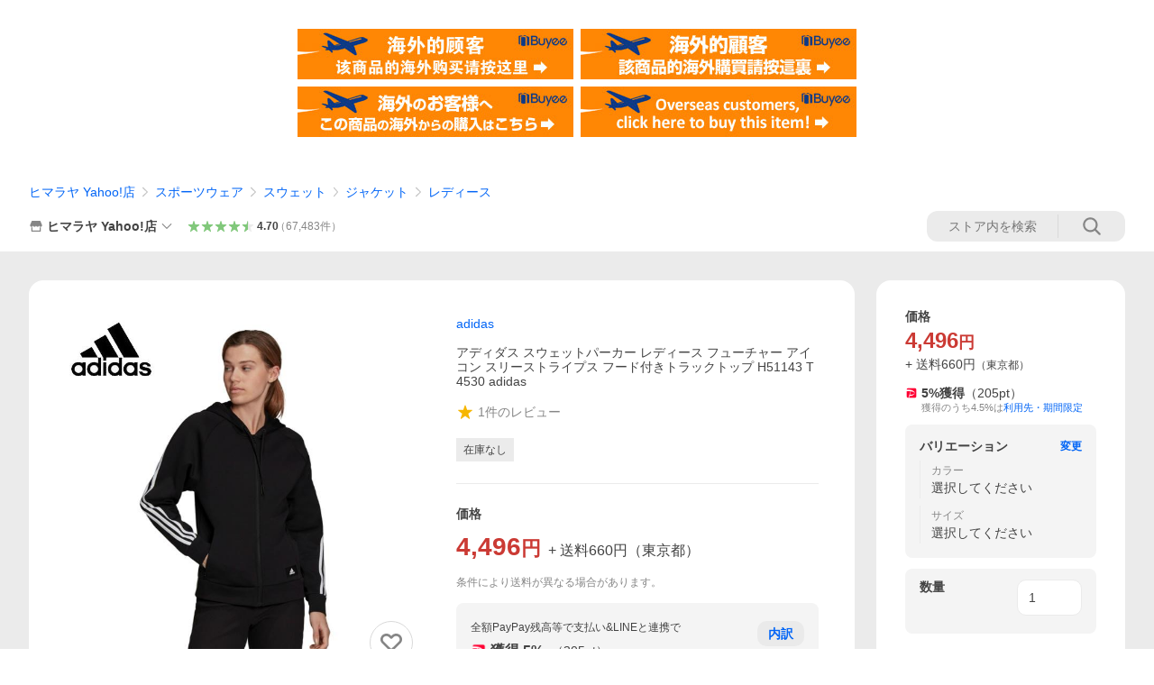

--- FILE ---
content_type: text/html; charset=utf-8
request_url: https://store.shopping.yahoo.co.jp/himaraya/0000000999812.html
body_size: 50768
content:
<!DOCTYPE html><html><head><meta charSet="utf-8"/><link rel="stylesheet" href="https://s.yimg.jp/images/shp_shared_parts/v2/2.0.231/css/pc/style.css" charSet="utf-8"/><meta name="viewport" content="width=1054"/><title>adidas（アディダス） スウェットパーカー レディース フューチャー アイコン スリーストライプス フード付きトラックトップ H51143 T4530 adidas : ヒマラヤ Yahoo!店 - 通販 - Yahoo!ショッピング</title><meta name="description" content="アディダス(adidas)のスウェットパーカーなら、日本最大級のスポーツ・アウトドア用品専門店「ヒマラヤ」にお任せ！:0000000999812:アディダス スウェットパーカー レディース フューチャー アイコン スリーストライプス フード付きトラックトップ H51143 T4530 adidas - 通販 - LINEアカウント連携でPayPayポイント毎日5%（上限あり）Yahoo!ショッピング"/><link rel="canonical" href="https://store.shopping.yahoo.co.jp/himaraya/0000000999812.html"/><meta property="og:title" content="adidas（アディダス） スウェットパーカー レディース フューチャー アイコン スリーストライプス フード付きトラックトップ H51143 T4530 adidas : ヒマラヤ Yahoo!店 - 通販 - Yahoo!ショッピング"/><meta property="og:type" content="product"/><meta property="og:url" content="https://store.shopping.yahoo.co.jp/himaraya/0000000999812.html"/><meta property="og:image" content="https://item-shopping.c.yimg.jp/i/n/himaraya_0000000999812"/><meta property="og:site_name" content="Yahoo!ショッピング"/><meta property="og:description" content="■カラー：BK ( H51143 ブラック )&lt;br&gt;■サイズ：&lt;br&gt;S(胸囲/85cm、うしろ着丈/56.5cm)&lt;br&gt;M(胸囲/88cm、うしろ着丈/58.5cm)&lt;br&gt;L(胸囲/91cm、うしろ着丈/60.5cm)&lt;br&gt;O(胸囲/94cm、うしろ着丈/62.5cm)&lt;br&gt;※サイズは目安となります。&lt;br&gt;■素材：綿57%、リサイクルポリエステル30%、リサイクルコットン13%（ダブルニット）&lt;br&gt;■原産国：カンボジア、中国&lt;br&gt;※原産国をお選びいただくことはできません予めご了承ください&lt;br&gt;■特長：&lt;br&gt;・レギュラーフィット&lt;br&gt;・フルジップ / 調節可能なドローコード付きフード&lt;br&gt;・両サイドにジップポケット&lt;br&gt;・プライムグリーン&lt;br&gt;※商品画像はサンプルのため、若干の仕様変更がある場合がございます。予めご了承下さい。検索ワード：スポーツウェア トレーニングウェア フード フーディ フーディー"/><meta property="og:locale" content="ja_JP"/><meta property="og:image:type" content="image/jpeg"/><meta property="og:image:width" content="600"/><meta property="og:image:height" content="600"/><meta property="fb:admins" content="41576"/><meta property="fb:app_id" content="318715938194286"/><meta property="product:product_link" content="https://store.shopping.yahoo.co.jp/himaraya/0000000999812.html"/><meta property="product:price:amount" content="4496"/><meta property="product:price:currency" content="JPY"/><meta name="twitter:card" content="summary_large_image"/><meta name="twitter:site" content="yahoo_shopping"/><meta name="twitter:creator" content="yahoo_shopping"/><meta name="twitter:image" content="https://item-shopping.c.yimg.jp/i/n/himaraya_0000000999812"/><meta name="twitter:label1" content="価格"/><meta name="twitter:data1" content="4496"/><meta name="twitter:label2" content="ストア名"/><meta name="twitter:data2" content="ヒマラヤ Yahoo!店"/><meta itemProp="priceCurrency" content="JPY"/><meta itemProp="price" content="4496"/><meta itemProp="ratingValue" content="0"/><meta name="next-head-count" content="10"/><meta http-equiv="X-UA-Compatible" content="IE=edge"/><meta name="format-detection" content="telephone=no"/><script>
              var TLDataContext = {
                ual : {
                  pageview : {
                    opttype : 'pc',
                    content_id : 'himaraya_0000000999812',
                    id_type : 'shopping',
                    nopv : 'false',
                    mtestid : '',
                    ss_join_id : '',
                    ss_join_id_type : '',
                    hierarchy_id : '2080349094'
                  },
                  search : ''
                }
              };</script><script async="" src="https://s.yimg.jp/images/commerce/js/libs/jquery/core/3.6.0/jquery.min.js"></script><script id="lineAdvertisementBaseTag">
                  (function(g,d,o){
                    g._ltq=g._ltq||[];g._lt=g._lt||function(){g._ltq.push(arguments)};
                    var h=location.protocol==='https:'?'https://d.line-scdn.net':'http://d.line-cdn.net';
                    var s=d.createElement('script');s.async=1;
                    s.src=o||h+'/n/line_tag/public/release/v1/lt.js';
                    var t=d.getElementsByTagName('script')[0];t.parentNode.insertBefore(s,t);
                      })(window, document);
                  _lt('init', {
                    customerType: 'lap',
                    tagId: '9656521e-1b67-4bb4-8293-ccea7547df0d'
                  });
                  _lt('send', 'pv', ['9656521e-1b67-4bb4-8293-ccea7547df0d']);
                  </script><noscript><img height="1" width="1" style="display:none" src="https://tr.line.me/tag.gif?c_t=lap&amp;t_id=9656521e-1b67-4bb4-8293-ccea7547df0d&amp;e=pv&amp;noscript=1"/></noscript><link rel="preload" href="https://s.yimg.jp/images/shp_front/syene-front/prod/202602031035/_next/static/css/pages/_app.css" as="style"/><link rel="stylesheet" href="https://s.yimg.jp/images/shp_front/syene-front/prod/202602031035/_next/static/css/pages/_app.css" data-n-g=""/><link rel="preload" href="https://s.yimg.jp/images/shp_front/syene-front/prod/202602031035/_next/static/css/17.css" as="style"/><link rel="stylesheet" href="https://s.yimg.jp/images/shp_front/syene-front/prod/202602031035/_next/static/css/17.css"/><link rel="preload" href="https://s.yimg.jp/images/shp_front/syene-front/prod/202602031035/_next/static/css/4959.css" as="style"/><link rel="stylesheet" href="https://s.yimg.jp/images/shp_front/syene-front/prod/202602031035/_next/static/css/4959.css"/><link rel="preload" href="https://s.yimg.jp/images/shp_front/syene-front/prod/202602031035/_next/static/css/6829.css" as="style"/><link rel="stylesheet" href="https://s.yimg.jp/images/shp_front/syene-front/prod/202602031035/_next/static/css/6829.css"/><link rel="preload" href="https://s.yimg.jp/images/shp_front/syene-front/prod/202602031035/_next/static/css/2582.css" as="style"/><link rel="stylesheet" href="https://s.yimg.jp/images/shp_front/syene-front/prod/202602031035/_next/static/css/2582.css"/><link rel="preload" href="https://s.yimg.jp/images/shp_front/syene-front/prod/202602031035/_next/static/css/3167.css" as="style"/><link rel="stylesheet" href="https://s.yimg.jp/images/shp_front/syene-front/prod/202602031035/_next/static/css/3167.css"/><link rel="preload" href="https://s.yimg.jp/images/shp_front/syene-front/prod/202602031035/_next/static/css/1445.css" as="style"/><link rel="stylesheet" href="https://s.yimg.jp/images/shp_front/syene-front/prod/202602031035/_next/static/css/1445.css"/><link rel="preload" href="https://s.yimg.jp/images/shp_front/syene-front/prod/202602031035/_next/static/css/1207.css" as="style"/><link rel="stylesheet" href="https://s.yimg.jp/images/shp_front/syene-front/prod/202602031035/_next/static/css/1207.css"/><noscript data-n-css=""></noscript><script defer="" nomodule="" src="https://s.yimg.jp/images/shp_front/syene-front/prod/202602031035/_next/static/chunks/polyfills-42372ed130431b0a.js"></script><script id="ual" src="https://s.yimg.jp/images/ds/managed/1/managed-ual.min.js?tk=e8a95dd8-c2f5-45a4-911a-3524b82a6610&amp;service=shopping" defer="" data-nscript="beforeInteractive"></script><script src="https://s.yimg.jp/images/shp-delivery/utils/1.0/ptahLinkParamsUpdater.js" defer="" data-nscript="beforeInteractive"></script><script src="https://s.yimg.jp/images/shp-delivery/utils/1.1/ptahGlobalCommon.js" defer="" data-nscript="beforeInteractive"></script><script defer="" src="https://s.yimg.jp/images/ds/cl/ds-custom-logger-2.1.1.min.js" data-nscript="beforeInteractive"></script><script defer="" src="https://s.yimg.jp/images/shp_front/syene-front/prod/202602031035/_next/static/chunks/26770aaf.js"></script><script defer="" src="https://s.yimg.jp/images/shp_front/syene-front/prod/202602031035/_next/static/chunks/a2c29f49.js"></script><script defer="" src="https://s.yimg.jp/images/shp_front/syene-front/prod/202602031035/_next/static/chunks/3197.js"></script><script defer="" src="https://s.yimg.jp/images/shp_front/syene-front/prod/202602031035/_next/static/chunks/2064.js"></script><script defer="" src="https://s.yimg.jp/images/shp_front/syene-front/prod/202602031035/_next/static/chunks/9451.js"></script><script defer="" src="https://s.yimg.jp/images/shp_front/syene-front/prod/202602031035/_next/static/chunks/6899.js"></script><script defer="" src="https://s.yimg.jp/images/shp_front/syene-front/prod/202602031035/_next/static/chunks/7848.js"></script><script defer="" src="https://s.yimg.jp/images/shp_front/syene-front/prod/202602031035/_next/static/chunks/6642.js"></script><script defer="" src="https://s.yimg.jp/images/shp_front/syene-front/prod/202602031035/_next/static/chunks/6421.js"></script><script defer="" src="https://s.yimg.jp/images/shp_front/syene-front/prod/202602031035/_next/static/chunks/3226.js"></script><script defer="" src="https://s.yimg.jp/images/shp_front/syene-front/prod/202602031035/_next/static/chunks/6411.js"></script><script defer="" src="https://s.yimg.jp/images/shp_front/syene-front/prod/202602031035/_next/static/chunks/4186.js"></script><script defer="" src="https://s.yimg.jp/images/shp_front/syene-front/prod/202602031035/_next/static/chunks/4547.js"></script><script defer="" src="https://s.yimg.jp/images/shp_front/syene-front/prod/202602031035/_next/static/chunks/5791.js"></script><script defer="" src="https://s.yimg.jp/images/shp_front/syene-front/prod/202602031035/_next/static/chunks/5155.js"></script><script defer="" src="https://s.yimg.jp/images/shp_front/syene-front/prod/202602031035/_next/static/chunks/2859.js"></script><script defer="" src="https://s.yimg.jp/images/shp_front/syene-front/prod/202602031035/_next/static/chunks/3627.js"></script><script defer="" src="https://s.yimg.jp/images/shp_front/syene-front/prod/202602031035/_next/static/chunks/4270.js"></script><script defer="" src="https://s.yimg.jp/images/shp_front/syene-front/prod/202602031035/_next/static/chunks/711.js"></script><script defer="" src="https://s.yimg.jp/images/shp_front/syene-front/prod/202602031035/_next/static/chunks/2692.js"></script><script defer="" src="https://s.yimg.jp/images/shp_front/syene-front/prod/202602031035/_next/static/chunks/343.js"></script><script defer="" src="https://s.yimg.jp/images/shp_front/syene-front/prod/202602031035/_next/static/chunks/7737.js"></script><script src="https://s.yimg.jp/images/shp_front/syene-front/prod/202602031035/_next/static/chunks/webpack.js" defer=""></script><script src="https://s.yimg.jp/images/shp_front/syene-front/prod/202602031035/_next/static/chunks/framework.js" defer=""></script><script src="https://s.yimg.jp/images/shp_front/syene-front/prod/202602031035/_next/static/chunks/main.js" defer=""></script><script src="https://s.yimg.jp/images/shp_front/syene-front/prod/202602031035/_next/static/chunks/pages/_app.js" defer=""></script><script src="https://s.yimg.jp/images/shp_front/syene-front/prod/202602031035/_next/static/chunks/5396.js" defer=""></script><script src="https://s.yimg.jp/images/shp_front/syene-front/prod/202602031035/_next/static/chunks/pages/storefront/%40sellerid%40/item/%40srid%40.js" defer=""></script><script src="https://s.yimg.jp/images/shp_front/syene-front/prod/202602031035/_next/static/202602031035/_buildManifest.js" defer=""></script><script src="https://s.yimg.jp/images/shp_front/syene-front/prod/202602031035/_next/static/202602031035/_ssgManifest.js" defer=""></script></head><body><noscript><iframe src="https://www.googletagmanager.com/ns.html?id=GTM-PWD7BRB8" height="0" width="0" style="display:none;visibility:hidden"></iframe></noscript><div id="__next"><div id="wrapper"><div class="PageFrame"><header class="PageFrame__header"><div class="CenteredContainer"><shp-masthead ssr="true" withEmg="true"><div><div class="front-delivery-display" data-ui-library-version="2.0.231" style="display:none"><link rel="stylesheet" href="https://s.yimg.jp/images/shp_shared_parts/v2/2.0.231/css/__scoped__/_frontDelivery/pc/style.css"/><div class="MastheadBeta____20231 front-delivery-reset____20231"><div class="MastheadBeta__banner____20231" id="shp_prmb" data-prmb-root="true"><div id="PRMB"></div></div><div class="MastheadBeta__body____20231" id="msthd"><div class="MastheadBeta__logo____20231"><a href="https://shopping.yahoo.co.jp/" class="MastheadBeta__logoLink____20231" data-cl-params="_cl_link:logo;_cl_position:0"><img src="https://s.yimg.jp/c/logo/f/2.0/shopping_r_34_2x.png" alt="Yahoo!ショッピング" width="238" height="34" class="ServiceLogo____20231 ServiceLogo--shopping____20231"/></a></div><div class="MastheadBeta__mainBox____20231"><p>IDでもっと便利に<a href="https://account.edit.yahoo.co.jp/registration?.src=shp&amp;.done=https://store.shopping.yahoo.co.jp/himaraya/0000000999812.html" rel="nofollow" data-cl-params="_cl_link:account;_cl_position:1"><em>新規取得</em></a></p><p><a href="https://login.yahoo.co.jp/config/login?.src=shp&amp;.intl=jp&amp;.done=https://store.shopping.yahoo.co.jp/himaraya/0000000999812.html" rel="nofollow" data-cl-params="_cl_link:account;_cl_position:2"><em>ログイン</em></a></p></div><div class="MastheadBeta__linkBox____20231"><ul class="MastheadBeta__links____20231"><li class="MastheadBeta__link____20231 MastheadBeta__link--emphasis____20231"><a href="https://www.yahoo.co.jp/" data-cl-params="_cl_link:common;_cl_position:0">Yahoo! JAPAN</a></li><li class="MastheadBeta__link____20231"><a href="https://business-ec.yahoo.co.jp/shopping/" data-cl-params="_cl_link:common;_cl_position:1">無料でお店を開こう！</a></li><li class="MastheadBeta__link____20231"><a href="https://support.yahoo-net.jp/PccShopping/s/" data-cl-params="_cl_link:common;_cl_position:2">ヘルプ</a></li></ul></div></div></div></div><div><div class="emg" data-emg="emg"><div class="emg3" data-emg="emg3"></div><div class="emg2" data-emg="emg2"></div><div class="emg1" data-emg="emg1"></div></div></div></div></shp-masthead><noscript class="JsOffAlert"><div class="JsOffAlert__body"><p class="JsOffAlert__title"><span class="JsOffAlert__titleIcon"><svg width="48" height="48" viewBox="0 0 48 48" aria-hidden="true" class="Symbol"><path fill-rule="evenodd" clip-rule="evenodd" d="M20.4818 42.2428a2.0002 2.0002 0 0 0 1.857 1.2572h2.9844a2.4999 2.4999 0 0 0 2.3212-1.5716l1.2924-3.2312a15.3906 15.3906 0 0 0 1.9641-.8144l3.5111 1.5047a2 2 0 0 0 2.202-.4241l2.3497-2.3497a2 2 0 0 0 .424-2.2021l-1.5047-3.5109c.3144-.6314.587-1.2872.8142-1.9639l3.5455-1.4181a2 2 0 0 0 1.2573-1.857v-3.3229a2.0002 2.0002 0 0 0-1.2572-1.857l-3.5455-1.4183a15.3993 15.3993 0 0 0-.8144-1.9643l1.5046-3.5106a2.0001 2.0001 0 0 0-.424-2.2021l-2.3497-2.3497a2.0001 2.0001 0 0 0-2.2021-.424l-3.5107 1.5044a15.4008 15.4008 0 0 0-1.9642-.8144l-1.4181-3.5455A2 2 0 0 0 25.6617 4.5h-3.3229a2.0001 2.0001 0 0 0-1.857 1.2572l-1.4183 3.5455c-.6768.2272-1.3328.4999-1.9643.8144l-3.5106-1.5046a2 2 0 0 0-2.2021.424l-2.3497 2.3497a2.0001 2.0001 0 0 0-.424 2.2021l1.5044 3.5107a15.401 15.401 0 0 0-.8145 1.9645l-3.5455 1.4183A2.0001 2.0001 0 0 0 4.5 22.3388v3.3229a2 2 0 0 0 1.2573 1.857l3.5455 1.4181c.2272.6768.4999 1.3327.8144 1.9641L8.6125 34.412a2 2 0 0 0 .4241 2.202l2.3497 2.3497a2 2 0 0 0 2.2021.424l3.5109-1.5047a15.412 15.412 0 0 0 1.9642.8143l1.4183 3.5455ZM16.5 24c0-4.1421 3.3579-7.5 7.5-7.5s7.5 3.3579 7.5 7.5-3.3579 7.5-7.5 7.5-7.5-3.3579-7.5-7.5Z"></path></svg></span><span class="JsOffAlert__titleText">JavaScriptが無効です</span></p><p class="JsOffAlert__help">ブラウザの設定で有効にしてください（<a href="https://support.yahoo-net.jp/noscript">設定方法</a>）</p></div></noscript><shp-message-header ssr="true"><div></div></shp-message-header><shp-search-header ssr="true"><div><div class="front-delivery-display" data-ui-library-version="2.0.231" style="display:none"><link rel="stylesheet" href="https://s.yimg.jp/images/shp_shared_parts/v2/2.0.231/css/__scoped__/_frontDelivery/pc/style.css"/><div class="SearchHeader____20231 front-delivery-reset____20231"><div data-search-header-main="true" class="SearchHeader__main____20231"><div class="SearchHeader__item____20231"><div class="SearchHeader__searchBoxWrapper____20231"><div class="SearchBox____20231"><form id="h_srch" class="SearchBox__form____20231" role="search" action="https://shopping.yahoo.co.jp/search"><div class="SearchBox__main____20231 SearchBox__main--gray____20231"><input type="search" placeholder="何をお探しですか？" name="p" autoComplete="off" aria-label="検索キーワード" class="SearchBox__inputField____20231" value=""/><div class="SearchBox__optionTriggerWrapper____20231"><button type="button" class="Button____20231 Button--blackTransparent____20231 SearchBox__optionTrigger____20231" data-cl-params="_cl_link:srchcond;_cl_position:0"><span><span class="SearchBox__optionButton____20231"><svg width="48" height="48" viewBox="0 0 48 48" aria-hidden="true" class="Symbol____20231 SearchBox__optionIcon____20231"><path fill-rule="evenodd" clip-rule="evenodd" d="M36 22H26V12c0-1.104-.896-2-2-2s-2 .896-2 2v10H12c-1.104 0-2 .896-2 2s.896 2 2 2h10v10c0 1.104.896 2 2 2s2-.896 2-2V26h10c1.104 0 2-.896 2-2s-.896-2-2-2Z"></path></svg><span class="SearchBox__optionText____20231">こだわり条件</span></span></span></button></div><div class="SearchBox__submitButtonWrapper____20231"><button type="submit" class="Button____20231 Button--blackTransparent____20231 SearchBox__submitButton____20231"><span><svg width="48" height="48" viewBox="0 0 48 48" role="img" aria-label="検索する" class="Symbol____20231 SearchBox__searchIcon____20231"><path fill-rule="evenodd" clip-rule="evenodd" d="M21 32c-6.075 0-11-4.925-11-11s4.925-11 11-11 11 4.925 11 11-4.925 11-11 11Zm20.414 6.586-8.499-8.499C34.842 27.563 36 24.421 36 21c0-8.284-6.716-15-15-15-8.284 0-15 6.716-15 15 0 8.284 6.716 15 15 15 3.42 0 6.563-1.157 9.086-3.085l8.5 8.499c.781.781 2.047.781 2.828 0 .781-.781.781-2.047 0-2.828Z"></path></svg></span></button></div></div><input type="hidden" name="aq" value=""/><input type="hidden" name="oq" value=""/><input type="hidden" name="sc_i" value="shopping-pc-web-search-suggest-h_srch-srchbtn-sgstfrom---h_srch-kwd"/></form></div></div><ul id="h_nav" class="SearchHeader__nav____20231"><li class="SearchHeader__navItem____20231"><div role="status" style="visibility:hidden" class="SearchHeader__addedItems____20231"><div role="img" class="SearchHeader__addedItemsImage____20231"><div style="visibility:hidden" class="SearchHeader__addedItem____20231 SearchHeader__addedItem--first____20231" aria-hidden="true"><p class="SearchHeader__addedItemMessage____20231">カートに追加しました</p><div class="SearchHeader__addedItemBody____20231"></div></div><div style="visibility:hidden" class="SearchHeader__addedItem____20231 SearchHeader__addedItem--second____20231"></div><div style="visibility:hidden" class="SearchHeader__addedItem____20231 SearchHeader__addedItem--third____20231"></div></div></div><a href="https://order.shopping.yahoo.co.jp/cgi-bin/cart-form?sc_i=shp_pc_store-item_searchBox_cart" class="SearchHeader__navItemInner____20231" rel="nofollow" aria-label="カート" data-cl-params="_cl_link:cart;_cl_position:0"><svg width="48" height="48" viewBox="0 0 48 48" aria-hidden="true" class="Symbol____20231 SearchHeader__navItemIcon____20231"><path d="M7 6c-1.1046 0-2 .8954-2 2s.8954 2 2 2h2.7944l4.1232 15.3879c.0161.0602.0348.119.0559.1763l-1.3888 4.5425c-.2002.6549-.0478 1.3334.3486 1.8316C13.2695 32.57 13.9345 33 14.7 33h22c1.1046 0 2-.8954 2-2s-.8954-2-2-2H17.1059l.9172-3H36.7c1.0541 0 1.9178-.8155 1.9945-1.85a2.5028 2.5028 0 0 0 .0155-.0486l3.216-10.5193c.323-1.0563-.2715-2.1744-1.3278-2.4974A1.9963 1.9963 0 0 0 39.9005 11H14.2034l-.8221-3.0682a2.01 2.01 0 0 0-.1217-.3337C13.0736 6.6861 12.2669 6 11.3 6H7ZM18 42c2.2091 0 4-1.7909 4-4 0-2.2091-1.7909-4-4-4-2.2091 0-4 1.7909-4 4 0 2.2091 1.7909 4 4 4ZM38 38c0 2.2091-1.7909 4-4 4-2.2091 0-4-1.7909-4-4 0-2.2091 1.7909-4 4-4 2.2091 0 4 1.7909 4 4Z"></path></svg><span aria-hidden="true" class="SearchHeader__navItemText____20231">カート</span></a></li><li class="SearchHeader__navItem____20231"><a href="https://shopping.yahoo.co.jp/my/wishlist/item?sc_i=shp_pc_store-item_searchBox_watchlist" class="SearchHeader__navItemInner____20231" rel="nofollow" data-cl-params="_cl_link:fav;_cl_position:0"><svg width="48" height="48" viewBox="0 0 48 48" aria-hidden="true" class="Symbol____20231 SearchHeader__navItemIcon____20231"><path fill-rule="evenodd" clip-rule="evenodd" d="M39.4013 11.5708c-3.465-3.428-9.084-3.428-12.55 0l-2.851 2.82-2.852-2.82c-3.465-3.428-9.084-3.428-12.55 0-3.465 3.425-3.465 8.981 0 12.407l2.853 2.821-.001.001 12.195 12.055c.195.194.514.194.71 0l1.04-1.029c.001 0 .001 0 .001-.001l11.153-11.025-.001-.001 2.853-2.821c3.465-3.426 3.465-8.982 0-12.407Z"></path></svg><span class="SearchHeader__navItemText____20231">お気に入り</span></a></li><li class="SearchHeader__navItem____20231"><a href="https://odhistory.shopping.yahoo.co.jp/cgi-bin/history-list?sc_i=shp_pc_store-item_searchBox_order_history" class="SearchHeader__navItemInner____20231" rel="nofollow" data-cl-params="_cl_link:ordhist;_cl_position:0"><svg width="48" height="48" viewBox="0 0 48 48" aria-hidden="true" class="Symbol____20231 SearchHeader__navItemIcon____20231"><path d="M9.1322 26C10.11 33.3387 16.3938 39 24 39c8.2843 0 15-6.7157 15-15S32.2843 9 24 9c-4.6514 0-8.8083 2.1171-11.5596 5.4404l2.8525 2.8525c.63.63.1838 1.7071-.7071 1.7071H6c-.5523 0-1-.4477-1-1V9.4142c0-.8909 1.0771-1.337 1.7071-.707l2.895 2.8948C13.0862 7.5593 18.2442 5 24 5c10.4934 0 19 8.5066 19 19s-8.5066 19-19 19c-9.8179 0-17.8966-7.4467-18.896-17h4.0282Z"></path><path d="M29.8653 17.1217c.3174-.6951.0599-1.5306-.6153-1.9205-.7174-.4142-1.6348-.1684-2.049.5491l-3.2012 5.5437-3.2008-5.5437-.0781-.1217c-.4433-.6224-1.2957-.8172-1.9709-.4274-.7174.4142-.9632 1.3316-.549 2.0491L21.5208 23h-1.9537C18.7015 23 18 23.6715 18 24.5s.7015 1.5 1.5671 1.5h2.9327v1h-2.9327C18.7015 27 18 27.6715 18 28.5s.7015 1.5 1.5671 1.5h2.9327l.0002 3.5c0 .829.671 1.5 1.5 1.5s1.5-.671 1.5-1.5l-.0002-3.5h2.9333c.8655 0 1.567-.6715 1.567-1.5s-.7015-1.5-1.567-1.5h-2.9333v-1h2.9333c.8655 0 1.567-.6715 1.567-1.5s-.7015-1.5-1.567-1.5h-1.9543l3.3202-5.7497.0663-.1286Z"></path></svg><span class="SearchHeader__navItemText____20231">注文履歴</span></a></li><li class="SearchHeader__navItem____20231"><a href="https://shopping.yahoo.co.jp/my/new?sc_i=shp_pc_store-item_searchBox_newinfo" class="SearchHeader__navItemInner____20231" rel="nofollow" aria-label="新着情報" data-cl-params="_cl_link:newinfo;_cl_position:0"><svg width="48" height="48" viewBox="0 0 48 48" aria-hidden="true" class="Symbol____20231 SearchHeader__navItemIcon____20231"><path d="m40.7925 32.314.1401.1172c1.453 1.218 1.25 2.751.413 3.745-.838.993-2.35.824-2.35.824H9.0046s-1.512.169-2.35-.824c-.837-.994-1.04-2.527.413-3.745l.14-.1172c1.45-1.2123 3.5398-2.9597 5.219-7.2088.691-1.7477.9939-4.1123 1.3039-6.5333.4685-3.6573.9534-7.4435 2.8181-9.4267 3.217-3.42 7.451-3.14 7.451-3.14s4.235-.28 7.452 3.14c1.8646 1.9832 2.3495 5.7694 2.818 9.4267.3101 2.421.6129 4.7856 1.304 6.5333 1.6791 4.2491 3.7689 5.9965 5.2189 7.2088ZM23.9999 42.005c-2.052 0-3.81-1.237-4.581-3.005h9.162c-.77 1.768-2.529 3.005-4.581 3.005Z"></path></svg><span aria-hidden="true" class="SearchHeader__navItemText____20231">新着情報</span></a></li><li class="SearchHeader__navItem____20231"><a href="https://shopping.yahoo.co.jp/my?sc_i=shp_pc_store-item_searchBox_my" class="SearchHeader__navItemInner____20231" rel="nofollow" data-cl-params="_cl_link:myshp;_cl_position:0"><svg width="48" height="48" viewBox="0 0 48 48" aria-hidden="true" class="Symbol____20231 SearchHeader__navItemIcon____20231"><path fill-rule="evenodd" clip-rule="evenodd" d="M21.9997 28.0001a39.938 39.938 0 0 1 4.001.2042L26.0001 42l-18.9944.0001c-.593 0-1.058-.527-1.001-1.144l.0516-.5166c.0098-.0923.0203-.1875.0314-.2853l.075-.6171c.014-.1075.0286-.2172.044-.3289l.1021-.691c.3915-2.486 1.1519-5.6067 2.593-7.0861 2.186-2.2467 7.135-3.0716 11.0379-3.2761l.7187-.0313.6885-.0179c.2239-.0039.4418-.0057.6528-.0057ZM40.5001 39c.8285 0 1.5.6716 1.5 1.5s-.6715 1.5-1.5 1.5h-11c-.8284 0-1.5-.6716-1.5-1.5s.6716-1.5 1.5-1.5h11Zm0-5c.8285 0 1.5.6716 1.5 1.5s-.6715 1.5-1.5 1.5h-11c-.8284 0-1.5-.6716-1.5-1.5s.6716-1.5 1.5-1.5h11Zm0-5c.8285 0 1.5.6716 1.5 1.5s-.6715 1.5-1.5 1.5h-11c-.8284 0-1.5-.6716-1.5-1.5s.6716-1.5 1.5-1.5h11Zm-18.5-23c4.418 0 8 3.996 8 8.918 0 4.922-2.864 11.082-8 11.082-5.226 0-8-6.16-8-11.082 0-4.922 3.581-8.918 8-8.918Z"></path></svg><span class="SearchHeader__navItemText____20231">マイページ</span></a></li></ul></div></div></div></div></div></shp-search-header><div class="styles_northBuyee__IjJ96"><ul class="styles_list__m_hlb"><li><a href="https://buyee.jp/item/yahoo/shopping/himaraya_0000000999812?lang=chs&amp;rc=yshop" rel="nofollow"><img alt="使用buyee从海外购买yahoo网站购物的商品" loading="lazy" width="306" height="56" decoding="async" data-nimg="1" style="color:transparent" src="https://s.yimg.jp/images/shp_edit/other/business/20140325/buyee_ban_ys_04_chs.jpg"/></a></li><li><a href="https://buyee.jp/item/yahoo/shopping/himaraya_0000000999812?lang=cht&amp;rc=yshop" rel="nofollow"><img alt="使用Buyee從海外購買yahoo網站購物的商品" loading="lazy" width="306" height="56" decoding="async" data-nimg="1" style="color:transparent" src="https://s.yimg.jp/images/shp_edit/other/business/20140325/buyee_ban_ys_04_cht.jpg"/></a></li><li><a href="https://buyee.jp/item/yahoo/shopping/himaraya_0000000999812?lang=jp&amp;rc=yshop" rel="nofollow"><img alt="Buyeeでヤフーショッピングの商品を海外から購入" loading="lazy" width="306" height="56" decoding="async" data-nimg="1" style="color:transparent" src="https://s.yimg.jp/images/shp_edit/other/business/20140325/buyee_ban_ys_04_jp.jpg"/></a></li><li><a href="https://buyee.jp/item/yahoo/shopping/himaraya_0000000999812?lang=en&amp;rc=yshop" rel="nofollow"><img alt="Using Buyee makes you enable shopping at Yahoo! Japan Shopping from overseas." loading="lazy" width="306" height="56" decoding="async" data-nimg="1" style="color:transparent" src="https://s.yimg.jp/images/shp_edit/other/business/20140325/buyee_ban_ys_04_en.jpg"/></a></li></ul></div><shp-crm-coupon ssr="true"><div><div class="front-delivery-display" data-ui-library-version="2.0.231" style="display:none"><link rel="stylesheet" href="https://s.yimg.jp/images/shp_shared_parts/v2/2.0.231/css/__scoped__/_frontDelivery/pc/style.css"/><div id="crmcp" class="CrmRibbon____20231 front-delivery-reset____20231 mdPtahCrmRibbon"><div class="CrmRibbon__inner____20231"><p class="CrmRibbon__text____20231"><span class="LineClamp____20231" style="-webkit-line-clamp:1">アプリで使える最大半額クーポン配布中！　アプリ初回限定　ログインして確認</span></p><p class="CrmRibbon__note____20231">※利用条件あり</p><p class="CrmRibbon__button____20231"><a href="https://shopping.yahoo.co.jp/promotion/coupon/limited/debut_app/?sc_i=shp_crm_notice_CRMPLUS-E-2026-044419" class="CrmRibbon__buttonLink____20231" rel="nofollow" data-cl-params="_cl_link:cpdetail;_cl_position:0;crmpid:177076;crmppid:177076|WEB_SHP_PRDDTL_PC_1;crmpbid:177076|177076_CTRL;crmpsid:177076|JSON_PC_OBTAINEDHEADER_1;crmlgcid:0"><span class="CrmRibbon__buttonInner____20231"><span class="CrmRibbon__buttonText____20231">詳細はこちら</span><svg width="20" height="48" viewBox="0 0 20 48" aria-hidden="true" class="Symbol____20231 CrmRibbon__buttonIcon____20231"><path fill-rule="evenodd" clip-rule="evenodd" d="M19.417 22.5815 3.4136 6.5836c-.778-.7781-2.052-.7781-2.83 0-.7781.7782-.7781 2.0515 0 2.8287L15.1758 24 .5835 38.5874c-.778.7782-.778 2.0515 0 2.8297.778.7772 2.052.7772 2.83 0L19.417 25.4192c.39-.3901.584-.9052.583-1.4193.001-.5142-.193-1.0283-.583-1.4184Z"></path></svg></span></a></p></div></div></div></div></shp-crm-coupon><shp-penetrate-banner ssr="true" isPpkStore="true" productCategoryId="3217"><div><div></div></div></shp-penetrate-banner><div id="bclst" class="target_modules"><div class="Breadcrumb styles_breadcrumb__vEAPQ"><ul class="Breadcrumb__list"><li class="Breadcrumb__item"><a class="Breadcrumb__link" href="https://store.shopping.yahoo.co.jp/himaraya/" rel="">ヒマラヤ Yahoo!店</a></li><li class="Breadcrumb__item"><span class="Breadcrumb__arrowIconWrapper"><svg width="20" height="48" viewBox="0 0 20 48" aria-hidden="true" class="Symbol Breadcrumb__arrowIcon"><path fill-rule="evenodd" clip-rule="evenodd" d="M19.417 22.5815 3.4136 6.5836c-.778-.7781-2.052-.7781-2.83 0-.7781.7782-.7781 2.0515 0 2.8287L15.1758 24 .5835 38.5874c-.778.7782-.778 2.0515 0 2.8297.778.7772 2.052.7772 2.83 0L19.417 25.4192c.39-.3901.584-.9052.583-1.4193.001-.5142-.193-1.0283-.583-1.4184Z"></path></svg></span><a class="Breadcrumb__link" href="https://store.shopping.yahoo.co.jp/himaraya/a5b9a5dda1.html" rel="">スポーツウェア</a></li><li class="Breadcrumb__item"><span class="Breadcrumb__arrowIconWrapper"><svg width="20" height="48" viewBox="0 0 20 48" aria-hidden="true" class="Symbol Breadcrumb__arrowIcon"><path fill-rule="evenodd" clip-rule="evenodd" d="M19.417 22.5815 3.4136 6.5836c-.778-.7781-2.052-.7781-2.83 0-.7781.7782-.7781 2.0515 0 2.8287L15.1758 24 .5835 38.5874c-.778.7782-.778 2.0515 0 2.8297.778.7772 2.052.7772 2.83 0L19.417 25.4192c.39-.3901.584-.9052.583-1.4193.001-.5142-.193-1.0283-.583-1.4184Z"></path></svg></span><a class="Breadcrumb__link" href="https://store.shopping.yahoo.co.jp/himaraya/a25b965aaa5.html" rel="">スウェット</a></li><li class="Breadcrumb__item"><span class="Breadcrumb__arrowIconWrapper"><svg width="20" height="48" viewBox="0 0 20 48" aria-hidden="true" class="Symbol Breadcrumb__arrowIcon"><path fill-rule="evenodd" clip-rule="evenodd" d="M19.417 22.5815 3.4136 6.5836c-.778-.7781-2.052-.7781-2.83 0-.7781.7782-.7781 2.0515 0 2.8287L15.1758 24 .5835 38.5874c-.778.7782-.778 2.0515 0 2.8297.778.7772 2.052.7772 2.83 0L19.417 25.4192c.39-.3901.584-.9052.583-1.4193.001-.5142-.193-1.0283-.583-1.4184Z"></path></svg></span><a class="Breadcrumb__link" href="https://store.shopping.yahoo.co.jp/himaraya/8e35aab52a5.html" rel="">ジャケット</a></li><li class="Breadcrumb__item"><span class="Breadcrumb__arrowIconWrapper"><svg width="20" height="48" viewBox="0 0 20 48" aria-hidden="true" class="Symbol Breadcrumb__arrowIcon"><path fill-rule="evenodd" clip-rule="evenodd" d="M19.417 22.5815 3.4136 6.5836c-.778-.7781-2.052-.7781-2.83 0-.7781.7782-.7781 2.0515 0 2.8287L15.1758 24 .5835 38.5874c-.778.7782-.778 2.0515 0 2.8297.778.7772 2.052.7772 2.83 0L19.417 25.4192c.39-.3901.584-.9052.583-1.4193.001-.5142-.193-1.0283-.583-1.4184Z"></path></svg></span><a class="Breadcrumb__link" href="https://store.shopping.yahoo.co.jp/himaraya/ce7aaac5255.html" rel="">レディース</a></li></ul><script type="application/ld+json">{"@context":"https://schema.org","@type":"BreadcrumbList","itemListElement":[{"@type":"ListItem","position":1,"item":{"@id":"https://store.shopping.yahoo.co.jp/himaraya/","name":"ヒマラヤ Yahoo!店"}},{"@type":"ListItem","position":2,"item":{"@id":"https://store.shopping.yahoo.co.jp/himaraya/a5b9a5dda1.html","name":"スポーツウェア"}},{"@type":"ListItem","position":3,"item":{"@id":"https://store.shopping.yahoo.co.jp/himaraya/a25b965aaa5.html","name":"スウェット"}},{"@type":"ListItem","position":4,"item":{"@id":"https://store.shopping.yahoo.co.jp/himaraya/8e35aab52a5.html","name":"ジャケット"}},{"@type":"ListItem","position":5,"item":{"@id":"https://store.shopping.yahoo.co.jp/himaraya/ce7aaac5255.html","name":"レディース"}}]}</script></div></div><shp-affiliates-bar ssr="true"><div></div></shp-affiliates-bar><div id="top_inf" class="styles_storeSignboard__kngF2 target_modules"><div class="styles_info__BFU4v"><div class="styles_infoItem__RgSbY"><svg width="48" height="48" viewBox="0 0 48 48" aria-hidden="true" class="Symbol styles_storeIcon__xRtxs"><path fill-rule="evenodd" clip-rule="evenodd" d="M10 42c-1.1046 0-2-.8954-2-2V28h4v10h24V28h4v12c0 1.0544-.8159 1.9182-1.8507 1.9945L38 42H10Zm33.5816-23.0026L38 6H10L4.4185 18.9972A4.9812 4.9812 0 0 0 4 21c0 2.7614 2.2386 5 5 5s5-2.2386 5-5c0 2.7614 2.2386 5 5 5s5-2.2386 5-5c0 2.7614 2.2386 5 5 5s5-2.2386 5-5c0 2.7614 2.2386 5 5 5s5-2.2386 5-5c0-.7123-.15-1.3892-.4184-2.0026Z"></path></svg><div class="styles_storeNames__5uAsP"><span class="styles_storeName__ceQTF">ヒマラヤ Yahoo!店</span></div><svg width="48" height="48" viewBox="0 0 48 48" aria-hidden="true" class="Symbol styles_arrowIcon__9Cl9D" data-testid="storeBadge"><path fill-rule="evenodd" clip-rule="evenodd" d="M24 29.1761 9.4123 14.5842c-.7771-.7789-2.0515-.7789-2.8287 0-.7781.778-.7781 2.051 0 2.83l15.998 16.0028c.3901.39.9043.584 1.4184.583.5141.001 1.0283-.193 1.4184-.583l15.998-16.0028c.7781-.779.7781-2.052 0-2.83-.7772-.7789-2.0516-.7789-2.8288 0L24 29.1761Z"></path></svg></div><a href="https://shopping.yahoo.co.jp/store_rating/himaraya/store/review/" data-cl-params="_cl_link:storerat;_cl_position:0;"><span class="Review Review--store styles_review__NNUlu"><span class="Review__stars" role="img" aria-label="5点中4.7点の評価"><span class="Review__starWrapper"><span class="Review__star Review__star--colored"><svg width="48" height="48" viewBox="0 0 48 48" aria-hidden="true" class="Symbol"><path fill-rule="evenodd" clip-rule="evenodd" d="M34.655 42.5567 24 34.8537l-10.655 7.703c-.183.133-.398.199-.613.199-.217 0-.436-.068-.62-.205a1.0627 1.0627 0 0 1-.377-1.183l4.087-12.582-10.432-8.49c-.346-.283-.478-.794-.33-1.217.148-.422.545-.745.99-.745h12.856l4.103-11.649c.149-.423.546-.685.99-.685.445 0 .842.253.991.675l4.104 11.659H41.95c.445 0 .842.323.9899.745.148.423.0161.914-.3299 1.197l-10.4321 8.501 4.087 12.586c.1411.435-.0109.915-.3769 1.185-.185.137-.403.208-.621.208-.2141 0-.429-.066-.612-.199Z"></path></svg></span></span><span class="Review__starWrapper"><span class="Review__star Review__star--colored"><svg width="48" height="48" viewBox="0 0 48 48" aria-hidden="true" class="Symbol"><path fill-rule="evenodd" clip-rule="evenodd" d="M34.655 42.5567 24 34.8537l-10.655 7.703c-.183.133-.398.199-.613.199-.217 0-.436-.068-.62-.205a1.0627 1.0627 0 0 1-.377-1.183l4.087-12.582-10.432-8.49c-.346-.283-.478-.794-.33-1.217.148-.422.545-.745.99-.745h12.856l4.103-11.649c.149-.423.546-.685.99-.685.445 0 .842.253.991.675l4.104 11.659H41.95c.445 0 .842.323.9899.745.148.423.0161.914-.3299 1.197l-10.4321 8.501 4.087 12.586c.1411.435-.0109.915-.3769 1.185-.185.137-.403.208-.621.208-.2141 0-.429-.066-.612-.199Z"></path></svg></span></span><span class="Review__starWrapper"><span class="Review__star Review__star--colored"><svg width="48" height="48" viewBox="0 0 48 48" aria-hidden="true" class="Symbol"><path fill-rule="evenodd" clip-rule="evenodd" d="M34.655 42.5567 24 34.8537l-10.655 7.703c-.183.133-.398.199-.613.199-.217 0-.436-.068-.62-.205a1.0627 1.0627 0 0 1-.377-1.183l4.087-12.582-10.432-8.49c-.346-.283-.478-.794-.33-1.217.148-.422.545-.745.99-.745h12.856l4.103-11.649c.149-.423.546-.685.99-.685.445 0 .842.253.991.675l4.104 11.659H41.95c.445 0 .842.323.9899.745.148.423.0161.914-.3299 1.197l-10.4321 8.501 4.087 12.586c.1411.435-.0109.915-.3769 1.185-.185.137-.403.208-.621.208-.2141 0-.429-.066-.612-.199Z"></path></svg></span></span><span class="Review__starWrapper"><span class="Review__star Review__star--colored"><svg width="48" height="48" viewBox="0 0 48 48" aria-hidden="true" class="Symbol"><path fill-rule="evenodd" clip-rule="evenodd" d="M34.655 42.5567 24 34.8537l-10.655 7.703c-.183.133-.398.199-.613.199-.217 0-.436-.068-.62-.205a1.0627 1.0627 0 0 1-.377-1.183l4.087-12.582-10.432-8.49c-.346-.283-.478-.794-.33-1.217.148-.422.545-.745.99-.745h12.856l4.103-11.649c.149-.423.546-.685.99-.685.445 0 .842.253.991.675l4.104 11.659H41.95c.445 0 .842.323.9899.745.148.423.0161.914-.3299 1.197l-10.4321 8.501 4.087 12.586c.1411.435-.0109.915-.3769 1.185-.185.137-.403.208-.621.208-.2141 0-.429-.066-.612-.199Z"></path></svg></span></span><span class="Review__starWrapper"><span class="Review__starHalf"><svg width="48" height="48" viewBox="0 0 48 48" aria-hidden="true" class="Symbol"><path fill-rule="evenodd" clip-rule="evenodd" d="M23.9995 6c-.445 0-.841.262-.99.685l-4.104 11.6479H6.0495c-.445 0-.842.324-.989.746-.149.423-.017.934.33 1.216l10.432 8.491-4.088 12.582c-.141.435.011.912.377 1.183a1.0412 1.0412 0 0 0 1.233.006l10.655-7.703V5.9999Z"></path></svg></span><span class="Review__star"><svg width="48" height="48" viewBox="0 0 48 48" aria-hidden="true" class="Symbol"><path fill-rule="evenodd" clip-rule="evenodd" d="M34.655 42.5567 24 34.8537l-10.655 7.703c-.183.133-.398.199-.613.199-.217 0-.436-.068-.62-.205a1.0627 1.0627 0 0 1-.377-1.183l4.087-12.582-10.432-8.49c-.346-.283-.478-.794-.33-1.217.148-.422.545-.745.99-.745h12.856l4.103-11.649c.149-.423.546-.685.99-.685.445 0 .842.253.991.675l4.104 11.659H41.95c.445 0 .842.323.9899.745.148.423.0161.914-.3299 1.197l-10.4321 8.501 4.087 12.586c.1411.435-.0109.915-.3769 1.185-.185.137-.403.208-.621.208-.2141 0-.429-.066-.612-.199Z"></path></svg></span></span></span><span class="Review__average" aria-hidden="true">4.70</span><span class="Review__count Review__count--hasBrackets">（<!-- -->67,483<!-- -->件<!-- -->）</span></span></a></div><div class="styles_actions__4siz5"><form action="https://store.shopping.yahoo.co.jp/himaraya/search.html#CentSrchFilter1" class="styles_searchForm__cBG7f"><div class="styles_search__Mesa1"><input type="search" name="p" placeholder="ストア内を検索" class="styles_searchInput__j0p5C" value=""/><button data-cl-params="_cl_link:strsrc;_cl_position:0;" type="submit" class="styles_searchSubmit__IkC0Y"><svg width="48" height="48" viewBox="0 0 48 48" aria-hidden="true" class="Symbol styles_searchSymbol__NX6T3"><path fill-rule="evenodd" clip-rule="evenodd" d="M21 32c-6.075 0-11-4.925-11-11s4.925-11 11-11 11 4.925 11 11-4.925 11-11 11Zm20.414 6.586-8.499-8.499C34.842 27.563 36 24.421 36 21c0-8.284-6.716-15-15-15-8.284 0-15 6.716-15 15 0 8.284 6.716 15 15 15 3.42 0 6.563-1.157 9.086-3.085l8.5 8.499c.781.781 2.047.781 2.828 0 .781-.781.781-2.047 0-2.828Z"></path></svg></button></div></form></div></div><div id="" class="styles_navigationHeaderWrapper__devu_ styles_isHide__7HfxV target_modules" data-testid="navigationHeaderWrapper"><div class="styles_navigationHeader__po4Fc"><ul class="styles_storeItemsWrapper__lg0iV"><li class="styles_storeItems__I_zIE"><div class="styles_item__s4yYM"><a href="https://store.shopping.yahoo.co.jp/himaraya/" class="styles_itemName__1weU8 styles_storeTopLink__dmWsM" data-cl-params="_cl_link:str_top;_cl_position:0;">ストアトップを見る</a></div><div class="styles_item__s4yYM"><a href="https://store.shopping.yahoo.co.jp/himaraya/info.html" class="styles_itemName__1weU8" data-cl-params="_cl_link:strinfo1;_cl_position:0;">会社概要</a></div><div class="styles_item__s4yYM"><a href="https://talk.shopping.yahoo.co.jp/contact/himaraya#item=0000000999812" class="styles_itemName__1weU8" target="_blank" rel="nofollow" data-cl-params="_cl_link:strcnt1;_cl_position:0">問い合わせ</a></div></li><li class="styles_storeItems__I_zIE"><a href="https://shopping.yahoo.co.jp/promotion/event/line_oa/?seller_id=himaraya&amp;oat_page=store_top" rel="nofollow noopener noreferrer" target="_blank" class="LineButton styles_storeActionButton__LOlpq" data-cl-params="_cl_module:;_cl_link:lfrdbtn;_cl_position:0;storeid:himaraya"><img src="https://s.yimg.jp/images/shp_front/designAssets/relatedBrand/line/elements/symbols/lineBubble.png" alt="LINE" width="18" height="17" class="LineButton__icon"/><span class="LineButton__text">友だち追加</span></a><button type="button" class="Button Button--blackTinted styles_storeActionButton__LOlpq" data-cl-params="_cl_link:addstore;_cl_position:0;ext_act:store_fav;"><span><span><svg width="48" height="48" viewBox="0 0 48 48" aria-hidden="true" class="Symbol"><path fill-rule="evenodd" clip-rule="evenodd" d="M39.4013 11.5708c-3.465-3.428-9.084-3.428-12.55 0l-2.851 2.82-2.852-2.82c-3.465-3.428-9.084-3.428-12.55 0-3.465 3.425-3.465 8.981 0 12.407l2.853 2.821-.001.001 12.195 12.055c.195.194.514.194.71 0l1.04-1.029c.001 0 .001 0 .001-.001l11.153-11.025-.001-.001 2.853-2.821c3.465-3.426 3.465-8.982 0-12.407Z"></path></svg>ストアをお気に入り</span></span></button></li></ul><ul class="styles_items__MyrDT"></ul></div></div></div></header><main class="PageFrame__main styles_pageFrameMain__daq5k"><div class="CenteredContainer"><div class="target_modules" id="sbcd_stk"><a data-cl-params="_cl_link:slct_sku;_cl_position:0;" style="display:none"></a></div><div class="Column styles_column__rXrB7"><div class="Column__left styles_leftColumn__DgMBH"><div class="styles_firstViewColumn__LDLp5"><div class="styles_mainViewColumn__CbRsz"><div class="styles_mainImage__liol7"><div id="itemImage"></div><div id="itmbasic" class="styles_itemImage__PUwH_ styles_sticky__T9bqO target_modules"><div class="styles_itemMainImage__zB0vg"><div class="splide" aria-label="商品画像"><div class="splide__track"><ul class="splide__list"><li class="splide__slide"><button type="button" class="styles_imageWrapper__pC3P4"><span style="box-sizing:border-box;display:inline-block;overflow:hidden;width:initial;height:initial;background:none;opacity:1;border:0;margin:0;padding:0;position:relative;max-width:100%"><span style="box-sizing:border-box;display:block;width:initial;height:initial;background:none;opacity:1;border:0;margin:0;padding:0;max-width:100%"><img style="display:block;max-width:100%;width:initial;height:initial;background:none;opacity:1;border:0;margin:0;padding:0" alt="" aria-hidden="true" src="data:image/svg+xml,%3csvg%20xmlns=%27http://www.w3.org/2000/svg%27%20version=%271.1%27%20width=%27600%27%20height=%27600%27/%3e"/></span><img alt="アディダス スウェットパーカー レディース フューチャー アイコン スリーストライプス フード付きトラックトップ H51143 T4530 adidas | adidas" src="https://item-shopping.c.yimg.jp/i/n/himaraya_0000000999812" decoding="async" data-nimg="intrinsic" class="styles_image__Q5O03" style="position:absolute;top:0;left:0;bottom:0;right:0;box-sizing:border-box;padding:0;border:none;margin:auto;display:block;width:0;height:0;min-width:100%;max-width:100%;min-height:100%;max-height:100%"/></span></button></li><li class="splide__slide"><button type="button" class="styles_imageWrapper__pC3P4"><span style="box-sizing:border-box;display:inline-block;overflow:hidden;width:initial;height:initial;background:none;opacity:1;border:0;margin:0;padding:0;position:relative;max-width:100%"><span style="box-sizing:border-box;display:block;width:initial;height:initial;background:none;opacity:1;border:0;margin:0;padding:0;max-width:100%"><img style="display:block;max-width:100%;width:initial;height:initial;background:none;opacity:1;border:0;margin:0;padding:0" alt="" aria-hidden="true" src="data:image/svg+xml,%3csvg%20xmlns=%27http://www.w3.org/2000/svg%27%20version=%271.1%27%20width=%27600%27%20height=%27600%27/%3e"/></span><img alt="アディダス スウェットパーカー レディース フューチャー アイコン スリーストライプス フード付きトラックトップ H51143 T4530 adidas | adidas | 01" src="https://item-shopping.c.yimg.jp/i/n/himaraya_0000000999812_1" decoding="async" data-nimg="intrinsic" class="styles_image__Q5O03" style="position:absolute;top:0;left:0;bottom:0;right:0;box-sizing:border-box;padding:0;border:none;margin:auto;display:block;width:0;height:0;min-width:100%;max-width:100%;min-height:100%;max-height:100%"/></span></button></li><li class="splide__slide"><button type="button" class="styles_imageWrapper__pC3P4"><span style="box-sizing:border-box;display:inline-block;overflow:hidden;width:initial;height:initial;background:none;opacity:1;border:0;margin:0;padding:0;position:relative;max-width:100%"><span style="box-sizing:border-box;display:block;width:initial;height:initial;background:none;opacity:1;border:0;margin:0;padding:0;max-width:100%"><img style="display:block;max-width:100%;width:initial;height:initial;background:none;opacity:1;border:0;margin:0;padding:0" alt="" aria-hidden="true" src="data:image/svg+xml,%3csvg%20xmlns=%27http://www.w3.org/2000/svg%27%20version=%271.1%27%20width=%27600%27%20height=%27600%27/%3e"/></span><img alt="アディダス スウェットパーカー レディース フューチャー アイコン スリーストライプス フード付きトラックトップ H51143 T4530 adidas | adidas | 02" src="https://item-shopping.c.yimg.jp/i/n/himaraya_0000000999812_2" decoding="async" data-nimg="intrinsic" class="styles_image__Q5O03" style="position:absolute;top:0;left:0;bottom:0;right:0;box-sizing:border-box;padding:0;border:none;margin:auto;display:block;width:0;height:0;min-width:100%;max-width:100%;min-height:100%;max-height:100%"/></span></button></li><li class="splide__slide"><button type="button" class="styles_imageWrapper__pC3P4"><span style="box-sizing:border-box;display:inline-block;overflow:hidden;width:initial;height:initial;background:none;opacity:1;border:0;margin:0;padding:0;position:relative;max-width:100%"><span style="box-sizing:border-box;display:block;width:initial;height:initial;background:none;opacity:1;border:0;margin:0;padding:0;max-width:100%"><img style="display:block;max-width:100%;width:initial;height:initial;background:none;opacity:1;border:0;margin:0;padding:0" alt="" aria-hidden="true" src="data:image/svg+xml,%3csvg%20xmlns=%27http://www.w3.org/2000/svg%27%20version=%271.1%27%20width=%27600%27%20height=%27600%27/%3e"/></span><img alt="アディダス スウェットパーカー レディース フューチャー アイコン スリーストライプス フード付きトラックトップ H51143 T4530 adidas | adidas | 03" src="https://item-shopping.c.yimg.jp/i/n/himaraya_0000000999812_3" decoding="async" data-nimg="intrinsic" class="styles_image__Q5O03" style="position:absolute;top:0;left:0;bottom:0;right:0;box-sizing:border-box;padding:0;border:none;margin:auto;display:block;width:0;height:0;min-width:100%;max-width:100%;min-height:100%;max-height:100%"/></span></button></li><li class="splide__slide"><button type="button" class="styles_imageWrapper__pC3P4"><span style="box-sizing:border-box;display:inline-block;overflow:hidden;width:initial;height:initial;background:none;opacity:1;border:0;margin:0;padding:0;position:relative;max-width:100%"><span style="box-sizing:border-box;display:block;width:initial;height:initial;background:none;opacity:1;border:0;margin:0;padding:0;max-width:100%"><img style="display:block;max-width:100%;width:initial;height:initial;background:none;opacity:1;border:0;margin:0;padding:0" alt="" aria-hidden="true" src="data:image/svg+xml,%3csvg%20xmlns=%27http://www.w3.org/2000/svg%27%20version=%271.1%27%20width=%27600%27%20height=%27600%27/%3e"/></span><img alt="アディダス スウェットパーカー レディース フューチャー アイコン スリーストライプス フード付きトラックトップ H51143 T4530 adidas | adidas | 04" src="https://item-shopping.c.yimg.jp/i/n/himaraya_0000000999812_4" decoding="async" data-nimg="intrinsic" class="styles_image__Q5O03" style="position:absolute;top:0;left:0;bottom:0;right:0;box-sizing:border-box;padding:0;border:none;margin:auto;display:block;width:0;height:0;min-width:100%;max-width:100%;min-height:100%;max-height:100%"/></span></button></li><li class="splide__slide"><button type="button" class="styles_imageWrapper__pC3P4"><span style="box-sizing:border-box;display:inline-block;overflow:hidden;width:initial;height:initial;background:none;opacity:1;border:0;margin:0;padding:0;position:relative;max-width:100%"><span style="box-sizing:border-box;display:block;width:initial;height:initial;background:none;opacity:1;border:0;margin:0;padding:0;max-width:100%"><img style="display:block;max-width:100%;width:initial;height:initial;background:none;opacity:1;border:0;margin:0;padding:0" alt="" aria-hidden="true" src="data:image/svg+xml,%3csvg%20xmlns=%27http://www.w3.org/2000/svg%27%20version=%271.1%27%20width=%27600%27%20height=%27600%27/%3e"/></span><img alt="アディダス スウェットパーカー レディース フューチャー アイコン スリーストライプス フード付きトラックトップ H51143 T4530 adidas | adidas | 05" src="https://item-shopping.c.yimg.jp/i/n/himaraya_0000000999812_5" decoding="async" data-nimg="intrinsic" class="styles_image__Q5O03" style="position:absolute;top:0;left:0;bottom:0;right:0;box-sizing:border-box;padding:0;border:none;margin:auto;display:block;width:0;height:0;min-width:100%;max-width:100%;min-height:100%;max-height:100%"/></span></button></li></ul></div></div><div class="styles_itemFavoriteButton__PvU8w"><div id="itmbasic" class="target_modules"><button type="button" aria-label="お気に入りリストに商品を追加する" class="styles_itemFavoriteButton__FWgi4 styles_border__WvHjt cl-noclick-log" data-cl-params="_cl_module:itmbasic;_cl_link:fav;_cl_position:0:regi:0"><svg width="48" height="48" viewBox="0 0 48 48" aria-hidden="true" class="Symbol styles_itemFavoriteIcon__zECvE"><path fill-rule="evenodd" clip-rule="evenodd" d="M15.887 12.9871c-1.517 0-3.034.5571-4.188 1.6713C10.604 15.7146 10 17.1129 10 18.5952c0 1.4833.604 2.8825 1.699 3.9387L24 34.3951l12.302-11.8612C37.397 21.4777 38 20.0785 38 18.5952c0-1.4823-.603-2.8806-1.697-3.9368-2.309-2.2284-6.07-2.2274-8.379 0l-2.536 2.4445c-.773.7471-2.002.7471-2.775 0l-2.536-2.4445c-1.155-1.1142-2.672-1.6713-4.19-1.6713ZM24 39c-.613 0-1.225-.23-1.703-.6901L8.921 25.4135C7.037 23.5961 6 21.1747 6 18.5952c0-2.5795 1.038-5 2.922-6.8163 3.841-3.7057 10.091-3.7047 13.932 0L24 12.8841l1.148-1.1052c3.842-3.7057 10.092-3.7047 13.931 0C40.962 13.5952 42 16.0157 42 18.5952c0 2.5795-1.037 5.0009-2.921 6.8183L25.703 38.3099C25.226 38.77 24.613 39 24 39Z"></path></svg></button></div></div></div><ul class="styles_thumbnailItems__DGa51" data-testid="thumbnails"><li class="styles_thumbnailItem__HvPYa"><button type="button" class="styles_thumbnailButton__jiQLU styles_isCurrent__rysWY" data-cl-params="_cl_link:itmimg;_cl_position:1"><span style="box-sizing:border-box;display:inline-block;overflow:hidden;width:initial;height:initial;background:none;opacity:1;border:0;margin:0;padding:0;position:relative;max-width:100%"><span style="box-sizing:border-box;display:block;width:initial;height:initial;background:none;opacity:1;border:0;margin:0;padding:0;max-width:100%"><img style="display:block;max-width:100%;width:initial;height:initial;background:none;opacity:1;border:0;margin:0;padding:0" alt="" aria-hidden="true" src="data:image/svg+xml,%3csvg%20xmlns=%27http://www.w3.org/2000/svg%27%20version=%271.1%27%20width=%27600%27%20height=%27600%27/%3e"/></span><img alt="アディダス スウェットパーカー レディース フューチャー アイコン スリーストライプス フード付きトラックトップ H51143 T4530 adidas｜01" src="[data-uri]" decoding="async" data-nimg="intrinsic" class="styles_thumbnailImage__Exom_" style="position:absolute;top:0;left:0;bottom:0;right:0;box-sizing:border-box;padding:0;border:none;margin:auto;display:block;width:0;height:0;min-width:100%;max-width:100%;min-height:100%;max-height:100%"/><noscript><img alt="アディダス スウェットパーカー レディース フューチャー アイコン スリーストライプス フード付きトラックトップ H51143 T4530 adidas｜01" loading="lazy" decoding="async" data-nimg="intrinsic" style="position:absolute;top:0;left:0;bottom:0;right:0;box-sizing:border-box;padding:0;border:none;margin:auto;display:block;width:0;height:0;min-width:100%;max-width:100%;min-height:100%;max-height:100%" class="styles_thumbnailImage__Exom_" src="https://item-shopping.c.yimg.jp/i/n/himaraya_0000000999812"/></noscript></span></button></li><li class="styles_thumbnailItem__HvPYa"><button type="button" class="styles_thumbnailButton__jiQLU" data-cl-params="_cl_link:itmimg;_cl_position:2"><span style="box-sizing:border-box;display:inline-block;overflow:hidden;width:initial;height:initial;background:none;opacity:1;border:0;margin:0;padding:0;position:relative;max-width:100%"><span style="box-sizing:border-box;display:block;width:initial;height:initial;background:none;opacity:1;border:0;margin:0;padding:0;max-width:100%"><img style="display:block;max-width:100%;width:initial;height:initial;background:none;opacity:1;border:0;margin:0;padding:0" alt="" aria-hidden="true" src="data:image/svg+xml,%3csvg%20xmlns=%27http://www.w3.org/2000/svg%27%20version=%271.1%27%20width=%27600%27%20height=%27600%27/%3e"/></span><img alt="アディダス スウェットパーカー レディース フューチャー アイコン スリーストライプス フード付きトラックトップ H51143 T4530 adidas｜02" src="[data-uri]" decoding="async" data-nimg="intrinsic" class="styles_thumbnailImage__Exom_" style="position:absolute;top:0;left:0;bottom:0;right:0;box-sizing:border-box;padding:0;border:none;margin:auto;display:block;width:0;height:0;min-width:100%;max-width:100%;min-height:100%;max-height:100%"/><noscript><img alt="アディダス スウェットパーカー レディース フューチャー アイコン スリーストライプス フード付きトラックトップ H51143 T4530 adidas｜02" loading="lazy" decoding="async" data-nimg="intrinsic" style="position:absolute;top:0;left:0;bottom:0;right:0;box-sizing:border-box;padding:0;border:none;margin:auto;display:block;width:0;height:0;min-width:100%;max-width:100%;min-height:100%;max-height:100%" class="styles_thumbnailImage__Exom_" src="https://item-shopping.c.yimg.jp/i/n/himaraya_0000000999812_1"/></noscript></span></button></li><li class="styles_thumbnailItem__HvPYa"><button type="button" class="styles_thumbnailButton__jiQLU" data-cl-params="_cl_link:itmimg;_cl_position:3"><span style="box-sizing:border-box;display:inline-block;overflow:hidden;width:initial;height:initial;background:none;opacity:1;border:0;margin:0;padding:0;position:relative;max-width:100%"><span style="box-sizing:border-box;display:block;width:initial;height:initial;background:none;opacity:1;border:0;margin:0;padding:0;max-width:100%"><img style="display:block;max-width:100%;width:initial;height:initial;background:none;opacity:1;border:0;margin:0;padding:0" alt="" aria-hidden="true" src="data:image/svg+xml,%3csvg%20xmlns=%27http://www.w3.org/2000/svg%27%20version=%271.1%27%20width=%27600%27%20height=%27600%27/%3e"/></span><img alt="アディダス スウェットパーカー レディース フューチャー アイコン スリーストライプス フード付きトラックトップ H51143 T4530 adidas｜03" src="[data-uri]" decoding="async" data-nimg="intrinsic" class="styles_thumbnailImage__Exom_" style="position:absolute;top:0;left:0;bottom:0;right:0;box-sizing:border-box;padding:0;border:none;margin:auto;display:block;width:0;height:0;min-width:100%;max-width:100%;min-height:100%;max-height:100%"/><noscript><img alt="アディダス スウェットパーカー レディース フューチャー アイコン スリーストライプス フード付きトラックトップ H51143 T4530 adidas｜03" loading="lazy" decoding="async" data-nimg="intrinsic" style="position:absolute;top:0;left:0;bottom:0;right:0;box-sizing:border-box;padding:0;border:none;margin:auto;display:block;width:0;height:0;min-width:100%;max-width:100%;min-height:100%;max-height:100%" class="styles_thumbnailImage__Exom_" src="https://item-shopping.c.yimg.jp/i/n/himaraya_0000000999812_2"/></noscript></span></button></li><li class="styles_thumbnailItem__HvPYa"><button type="button" class="styles_thumbnailButton__jiQLU" data-cl-params="_cl_link:itmimg;_cl_position:4"><span style="box-sizing:border-box;display:inline-block;overflow:hidden;width:initial;height:initial;background:none;opacity:1;border:0;margin:0;padding:0;position:relative;max-width:100%"><span style="box-sizing:border-box;display:block;width:initial;height:initial;background:none;opacity:1;border:0;margin:0;padding:0;max-width:100%"><img style="display:block;max-width:100%;width:initial;height:initial;background:none;opacity:1;border:0;margin:0;padding:0" alt="" aria-hidden="true" src="data:image/svg+xml,%3csvg%20xmlns=%27http://www.w3.org/2000/svg%27%20version=%271.1%27%20width=%27600%27%20height=%27600%27/%3e"/></span><img alt="アディダス スウェットパーカー レディース フューチャー アイコン スリーストライプス フード付きトラックトップ H51143 T4530 adidas｜04" src="[data-uri]" decoding="async" data-nimg="intrinsic" class="styles_thumbnailImage__Exom_" style="position:absolute;top:0;left:0;bottom:0;right:0;box-sizing:border-box;padding:0;border:none;margin:auto;display:block;width:0;height:0;min-width:100%;max-width:100%;min-height:100%;max-height:100%"/><noscript><img alt="アディダス スウェットパーカー レディース フューチャー アイコン スリーストライプス フード付きトラックトップ H51143 T4530 adidas｜04" loading="lazy" decoding="async" data-nimg="intrinsic" style="position:absolute;top:0;left:0;bottom:0;right:0;box-sizing:border-box;padding:0;border:none;margin:auto;display:block;width:0;height:0;min-width:100%;max-width:100%;min-height:100%;max-height:100%" class="styles_thumbnailImage__Exom_" src="https://item-shopping.c.yimg.jp/i/n/himaraya_0000000999812_3"/></noscript></span></button></li><li class="styles_thumbnailItem__HvPYa"><button type="button" class="styles_thumbnailButton__jiQLU" data-cl-params="_cl_link:itmimg;_cl_position:5"><span style="box-sizing:border-box;display:inline-block;overflow:hidden;width:initial;height:initial;background:none;opacity:1;border:0;margin:0;padding:0;position:relative;max-width:100%"><span style="box-sizing:border-box;display:block;width:initial;height:initial;background:none;opacity:1;border:0;margin:0;padding:0;max-width:100%"><img style="display:block;max-width:100%;width:initial;height:initial;background:none;opacity:1;border:0;margin:0;padding:0" alt="" aria-hidden="true" src="data:image/svg+xml,%3csvg%20xmlns=%27http://www.w3.org/2000/svg%27%20version=%271.1%27%20width=%27600%27%20height=%27600%27/%3e"/></span><img alt="アディダス スウェットパーカー レディース フューチャー アイコン スリーストライプス フード付きトラックトップ H51143 T4530 adidas｜05" src="[data-uri]" decoding="async" data-nimg="intrinsic" class="styles_thumbnailImage__Exom_" style="position:absolute;top:0;left:0;bottom:0;right:0;box-sizing:border-box;padding:0;border:none;margin:auto;display:block;width:0;height:0;min-width:100%;max-width:100%;min-height:100%;max-height:100%"/><noscript><img alt="アディダス スウェットパーカー レディース フューチャー アイコン スリーストライプス フード付きトラックトップ H51143 T4530 adidas｜05" loading="lazy" decoding="async" data-nimg="intrinsic" style="position:absolute;top:0;left:0;bottom:0;right:0;box-sizing:border-box;padding:0;border:none;margin:auto;display:block;width:0;height:0;min-width:100%;max-width:100%;min-height:100%;max-height:100%" class="styles_thumbnailImage__Exom_" src="https://item-shopping.c.yimg.jp/i/n/himaraya_0000000999812_4"/></noscript></span></button></li><li class="styles_thumbnailItem__HvPYa"><button type="button" class="styles_thumbnailButton__jiQLU" data-cl-params="_cl_link:itmimg;_cl_position:6"><span style="box-sizing:border-box;display:inline-block;overflow:hidden;width:initial;height:initial;background:none;opacity:1;border:0;margin:0;padding:0;position:relative;max-width:100%"><span style="box-sizing:border-box;display:block;width:initial;height:initial;background:none;opacity:1;border:0;margin:0;padding:0;max-width:100%"><img style="display:block;max-width:100%;width:initial;height:initial;background:none;opacity:1;border:0;margin:0;padding:0" alt="" aria-hidden="true" src="data:image/svg+xml,%3csvg%20xmlns=%27http://www.w3.org/2000/svg%27%20version=%271.1%27%20width=%27600%27%20height=%27600%27/%3e"/></span><img alt="アディダス スウェットパーカー レディース フューチャー アイコン スリーストライプス フード付きトラックトップ H51143 T4530 adidas｜06" src="[data-uri]" decoding="async" data-nimg="intrinsic" class="styles_thumbnailImage__Exom_" style="position:absolute;top:0;left:0;bottom:0;right:0;box-sizing:border-box;padding:0;border:none;margin:auto;display:block;width:0;height:0;min-width:100%;max-width:100%;min-height:100%;max-height:100%"/><noscript><img alt="アディダス スウェットパーカー レディース フューチャー アイコン スリーストライプス フード付きトラックトップ H51143 T4530 adidas｜06" loading="lazy" decoding="async" data-nimg="intrinsic" style="position:absolute;top:0;left:0;bottom:0;right:0;box-sizing:border-box;padding:0;border:none;margin:auto;display:block;width:0;height:0;min-width:100%;max-width:100%;min-height:100%;max-height:100%" class="styles_thumbnailImage__Exom_" src="https://item-shopping.c.yimg.jp/i/n/himaraya_0000000999812_5"/></noscript></span></button></li></ul></div></div><div class="styles_mainInfo__WWgpj"><div class="styles_itemBrand__8Pcrg styles_itemBrand__VPmn9 target_modules" id="itm_ov"><p><a class="styles_brandName__qV45S" data-cl-params="_cl_link:brand_nm;_cl_position:0" href="https://shopping.yahoo.co.jp/category/1/1/149/brand/"><span class="LineClamp" style="-webkit-line-clamp:1">adidas</span></a></p></div><div class="styles_itemName__Cf_Kt styles_itemName__tCTR2"><p class="styles_name__u228e">アディダス スウェットパーカー レディース フューチャー アイコン スリーストライプス フード付きトラックトップ H51143 T4530 adidas</p></div><div id="itmrvw" class="styles_itemReview__cc__7 target_modules"><a class="cl-nofollow styles_itemReviewLink__gB0sq" data-cl-params="_cl_link:rvwlok;_cl_position:0" href="#anchor-reviewDetail"><span class="styles_itemReviewNoAverage__w9SNk"><svg width="48" height="48" viewBox="0 0 48 48" aria-hidden="true" class="Symbol styles_itemReviewIcon__6T4vc"><path fill-rule="evenodd" clip-rule="evenodd" d="M34.655 42.5567 24 34.8537l-10.655 7.703c-.183.133-.398.199-.613.199-.217 0-.436-.068-.62-.205a1.0627 1.0627 0 0 1-.377-1.183l4.087-12.582-10.432-8.49c-.346-.283-.478-.794-.33-1.217.148-.422.545-.745.99-.745h12.856l4.103-11.649c.149-.423.546-.685.99-.685.445 0 .842.253.991.675l4.104 11.659H41.95c.445 0 .842.323.9899.745.148.423.0161.914-.3299 1.197l-10.4321 8.501 4.087 12.586c.1411.435-.0109.915-.3769 1.185-.185.137-.403.208-.621.208-.2141 0-.429-.066-.612-.199Z"></path></svg><span class="styles_itemReviewCountText__attIJ">1<!-- -->件のレビュー</span></span></a></div><ul class="styles_itemLabels__CoCPa styles_itemLabels__wsNDU"><li class="styles_itemLabel__NdVS2"><span class="Label Label--gray styles_label__qI5_r">在庫なし</span></li></ul><div class="styles_itemPriceArea__kVrc_ target_modules" id="prcdsp" itemProp="offers" itemType="http://schema.org/Offer"><div class="styles_priceNameBlock__HrqjU"><p class="styles_priceName__oQ_QF">価格</p></div><div class="styles_priceArea__ESWve"><div class="styles_priceWrap__PCVOl"><p class="styles_price__CD3pM" itemProp="price">4,496<span class="styles_priceUnit__9b0ec">円</span></p><span class="styles_postageArea__PGSr7 styles_postageMainText__ePkwa"><span class="styles_postageText__AxczJ">+ 送料<!-- -->660<!-- -->円<span>（<!-- -->東京都<!-- -->）</span></span></span></div></div><div class="styles_postageArea__PGSr7"><p class="styles_postageNotice__FZ6zK">条件により送料が異なる場合があります。</p></div></div><div class="styles_pointInformation__h8cPY target_modules" id="dis_inf"><div class="styles_pointHead__j3y4e"><div class="styles_pointHeadMainInfo__42vBg"><div class="styles_payMethodAndPointInfo__7cSiH"><p class="styles_payMethod__yM4_5">全額PayPay残高等で支払い&amp;LINEと連携で</p><div class="styles_pointInfo__sOcpQ"><div class="styles_paypayPointBlockWrap__nU16d"><span class="ServiceIcon ServiceIcon--paypaySpace styles_paypayIcon__HAqI0" role="img" aria-label="獲得できるPayPayポイント"></span><div class="styles_pointBlock__fMzST"><div class="styles_pointAndRatio__cA4Gy"><span class="styles_point__Jx83P"><span class="styles_reward__URTXq">獲得</span>5<!-- -->%</span></div><span>（<!-- -->205<!-- -->pt）</span></div></div><div class="styles_complementTextBlock__2uqh8"><p class="styles_noticeText__iRsk6">獲得のうち4.5%は<a href="https://paypay.yahoo.co.jp/guide/limited/?cpt_n=guide&amp;cpt_m=shp&amp;cpt_s=detail" data-cl-params="_cl_link:lmtd_dtl;_cl_position:0">利用先・期間限定</a></p></div></div></div><button type="button" class="Button Button--blueTinted styles_breakdownButton__9G6hj" data-cl-params="_cl_link:pointdtl;_cl_position:0;"><span>内訳</span></button></div><a href="https://login.yahoo.co.jp/config/login?.src=shp&amp;lg=jp&amp;.intl=jp&amp;.done=https%3A%2F%2Fstore.shopping.yahoo.co.jp%2Fhimaraya%2F0000000999812.html" rel="nofollow" class="Button Button--blueOutline styles_linkButton__QTPgl" data-cl-params="_cl_link:login;_cl_position:0;pp_nlpt:0;"><span>ログインして確認</span></a></div><div class="styles_notesBlock__yqNVX"><div class="styles_notesTextWrapper__qetTV"><span class="styles_notesText__nnTI3"><span class="styles_notesWarning__EcK6l">ご注意</span>表示よりも実際の付与数・付与率が少ない場合があります（付与上限、未確定の付与等）</span><button type="button" class="styles_expandNotesTrigger__GFw4C">詳細<svg width="48" height="48" viewBox="0 0 48 48" role="img" aria-label="詳細を見る" class="Symbol styles_expandNotesTriggerIcon__ozjzb"><path fill-rule="evenodd" clip-rule="evenodd" d="M24 29.1761 9.4123 14.5842c-.7771-.7789-2.0515-.7789-2.8287 0-.7781.778-.7781 2.051 0 2.83l15.998 16.0028c.3901.39.9043.584 1.4184.583.5141.001 1.0283-.193 1.4184-.583l15.998-16.0028c.7781-.779.7781-2.052 0-2.83-.7772-.7789-2.0516-.7789-2.8288 0L24 29.1761Z"></path></svg></button></div><div class="Expand__area" style="--_Expand-initial-display:none;--_Expand-transition-duration:250ms"><ul class="styles_listNotesTextWrapper__qddpM"><li class="styles_listNotesText__Fdv5c">Yahoo!ショッピングでは合計付与率を最大48.5％（Yahoo!ショッピングのシステムによる付与の合算値※一部ストアポイントを除く）としています。内訳に「付与率調整対象」が表示される場合、合計付与率が上限に達したため付与率を調整しております。<b>注文内容の変更・キャンセルやキャンペーンへのエントリー等により、付与率調整対象と表示されていないキャンペーンで付与調整される場合があります。</b><br/>また、ご注文時点で付与率が確定しない場合は、仮計算をして調整された付与率が表示されます。正しい付与率は「獲得明細」にてご確認ください。詳細は<a style="text-decoration:none;" href="https://support.yahoo-net.jp/SccShopping/s/article/H000013464">ヘルプページ</a>をご確認ください。</li><li class="styles_listNotesText__Fdv5c">「PayPayステップ」は、付与率の基準となる他のお取引についてキャンセル等をされたことで、付与条件が未達成となる場合があります。また、PayPay残高とPayPayポイントを併用してお支払いされた場合、付与ポイントがそれぞれ計算されます。これらの場合、表示された付与数・付与率では付与されない場合があります。計算方法の詳細については<a style="text-decoration:none;" href="https://paypay.ne.jp/event/paypaystep/">PayPayステップ</a>、Yahoo!ショッピングでのPayPayステップの扱いについては<a style="text-decoration:none;" href="https://support.yahoo-net.jp/SccShopping/s/article/H000013124">ヘルプページ</a>でご確認ください。</li><li class="styles_listNotesText__Fdv5c">LINEヤフー株式会社またはPayPay株式会社が、不正行為のおそれがあると判断した場合（複数のYahoo! JAPAN IDによるお一人様によるご注文と判断した場合を含みますがこれに限られません）には、表示された付与数・付与率では付与されない場合があります。</li><li class="styles_listNotesText__Fdv5c">各特典に設定された「付与上限」を考慮した数字を表示できないケースがございます。その場合、実際の付与数・付与率は表示よりも低くなります。各特典の付与上限は、各特典の詳細ページをご確認ください。</li><li class="styles_listNotesText__Fdv5c">「ペイトク」は、Yahoo!ショッピング外での決済状況による付与上限の到達や、ペイトクの加入状況等により、表示された付与数・付与率では付与されない場合があります。計算方法の詳細についてはペイトク特典をご確認ください。</li><li class="styles_listNotesText__Fdv5c">付与数は算定過程で切り捨て計算されている場合があります。付与数と付与率に齟齬がある場合、付与数の方が正確な数字になります。</li></ul></div><p class="styles_notesText__nnTI3">原則税抜価格が対象です。特典詳細は内訳でご確認ください。</p></div></div><div class="styles_stockTable__IuEME"><p class="styles_stockTableTitle__iAE4Z">バリエーション</p><div class="styles_stockTable__tH1Vc target_modules" id="sbcd_stk"><div class="styles_stockTableDelivery__pglCB"><div class="styles_deliveryInfo__CpyS8" id="delinfo"><p class="styles_deliveryScheduleInfo__FzRh2 "><span class="styles_deliveryScheduleText__MX5rD"><span>売り切れ</span></span></p><div class="styles_optionContents__20HJn"><button class="styles_moreButton__oGKxd" data-cl-params="_cl_vmodule:delinfo;_cl_link:delidtl;_cl_position:0;cntmd:0;">詳細を見る</button></div></div></div><div class="styles_stockTableContent__dox2G"><div><div class="styles_optionList__iHsGx"><span class="styles_optionName__Ry4n3">カラー</span><ul class="styles_optionsTwoAxis__p3Ze8"><li class="styles_optionItem__WMUNg styles_isUnSelected__i69si styles_isDisabled__K6J3a"><label class="styles_optionLabel__y2HbV"><input type="radio" name="カラー" class="styles_optionInput__e3DgD"/><div><span class="styles_optionText__pz_dv">ＢＫ</span><p class="styles_stockText__EUxtn">在庫なし</p></div></label></li><div id="stock-table-bottom-first"></div><div class="styles_tableBottomShadow__6vTuv styles_fadeIn__ImlTF"></div></ul></div><div class="styles_optionList__iHsGx"><span class="styles_optionName__Ry4n3">サイズ</span><ul class="styles_optionsTwoAxis__p3Ze8"><li class="styles_optionItem__WMUNg styles_isUnSelected__i69si styles_isDisabled__K6J3a"><label class="styles_optionLabel__y2HbV"><input type="radio" name="サイズ" class="styles_optionInput__e3DgD"/><div><span class="styles_optionText__pz_dv">Ｓ</span><p class="styles_stockText__EUxtn">在庫なし</p></div></label></li><li class="styles_optionItem__WMUNg styles_isUnSelected__i69si styles_isDisabled__K6J3a"><label class="styles_optionLabel__y2HbV"><input type="radio" name="サイズ" class="styles_optionInput__e3DgD"/><div><span class="styles_optionText__pz_dv">Ｍ</span><p class="styles_stockText__EUxtn">在庫なし</p></div></label></li><li class="styles_optionItem__WMUNg styles_isUnSelected__i69si styles_isDisabled__K6J3a"><label class="styles_optionLabel__y2HbV"><input type="radio" name="サイズ" class="styles_optionInput__e3DgD"/><div><span class="styles_optionText__pz_dv">Ｌ</span><p class="styles_stockText__EUxtn">在庫なし</p></div></label></li><li class="styles_optionItem__WMUNg styles_isUnSelected__i69si styles_isDisabled__K6J3a"><label class="styles_optionLabel__y2HbV"><input type="radio" name="サイズ" class="styles_optionInput__e3DgD"/><div><span class="styles_optionText__pz_dv">Ｏ</span><p class="styles_stockText__EUxtn">在庫なし</p></div></label></li><div id="stock-table-bottom-second"></div><div class="styles_tableBottomShadow__6vTuv styles_fadeIn__ImlTF"></div></ul></div></div></div></div></div><div class="styles_separator__vIwcw"></div><div class="styles_anythingAppeal__QY9P3 target_modules" id="yshpinfo"><p class="styles_title__gLVM_">Yahoo!ショッピングからのオトクなお知らせ</p><div class="styles_expandArea__W4PaZ" style="height:auto" data-testid="expandArea"><ul><li class="styles_anythingAppealItem__qnNf9"><a href="https://www.paypay-card.co.jp/campaign/sign-up/web/yahoo?prem_opt=P_4002.C_StoC0002&amp;utm_source=shopping.yahoo.co.jp&amp;utm_medium=yahoo&amp;utm_campaign=shp_detailmodule" class="styles_anythingAppealLink__YNDaD" data-cl-params="_cl_link:info_bnr;_cl_position:0;cp:2"><span><span class="styles_mainText__Ho4kd LineClamp" style="-webkit-line-clamp:1"><span class="ServiceIcon ServiceIcon--paypaySpace styles_paypayIcon__UbGnC" role="img" aria-label="PayPayアイコン"></span>合計5,000円相当プレゼント！</span><span class="styles_discountArea__b48Bq"><span class="styles_immediateUseText__hHKPK">PayPayカード入会特典を使うと</span><span class="styles_originPrice__Xk2HQ">4,496<span class="styles_originPriceUnit__NQord">円</span></span><svg width="48" height="48" viewBox="0 0 48 48" aria-hidden="true" class="Symbol styles_arrowRight__RtE7e"><path fill-rule="evenodd" clip-rule="evenodd" d="M41.9597 23.6289c-.007-.035-.021-.067-.03-.102-.024-.093-.048-.187-.086-.276-.009-.021-.022-.04-.031-.061-.096-.21-.224-.409-.396-.581v-.001c-.009-.007-.019-.013-.027-.021l-12.995-13.003c-.778-.778-2.051-.778-2.83 0l-.001.001c-.776.777-.776 2.05 0 2.828l9.607 9.612H7.9997c-1.104 0-2 .895-2 2v.002c0 1.104.896 1.973 2 1.973h27.171l-9.555 9.587c-.778.778-.778 2.051 0 2.828v.001c.779.778 2.052.778 2.83 0l12.944-12.952c.008-.008.018-.013.027-.022.172-.172.299-.37.395-.579.009-.022.023-.041.032-.063.038-.089.062-.182.086-.275.009-.035.023-.067.03-.103.026-.13.04-.262.04-.395v-.003c0-.132-.014-.265-.04-.395Z"></path></svg><span class="styles_discountPrice__b2jg8">0<span class="styles_discountPriceUnit__wZ_p_">円</span></span></span><span class="styles_subText__qsCl9">うち2,000円相当は利用先・期間限定。他条件あり</span></span><span class="styles_imageWrapper__URB8g" data-testid="anythingAppealImage"><img alt="PayPayカード入会でポイントがもらえる" loading="lazy" width="62" height="36" decoding="async" data-nimg="1" style="color:transparent" src="https://www.paypay-card.co.jp/images/yjcard/paypay/campaign/bnr/apply/shp_promotion_1029_600.png"/></span></a></li></ul></div></div><div class="styles_violationReport__uPqQa target_modules" id="abuserpt"><a href="https://login.yahoo.co.jp/config/login?.src=shp&amp;lg=jp&amp;.intl=jp&amp;.done=https%3A%2F%2Fsafe.shopping.yahoo.co.jp%2Fsafe_web%2Fviolation_report%2Findex%2Fhimaraya%2F0000000999812" class="styles_violationReportLink__66NBF" rel="nofollow" data-cl-params="_cl_link:lnk;_cl_position:0"><svg width="48" height="48" viewBox="0 0 48 48" aria-hidden="true" class="Symbol styles_exclusionSymbol__wW3jK"><path fill-rule="evenodd" clip-rule="evenodd" d="M44 24c0 11.0457-8.9543 20-20 20S4 35.0457 4 24 12.9543 4 24 4s20 8.9543 20 20ZM33.8113 36.6397C31.1019 38.7458 27.6974 40 24 40c-8.8366 0-16-7.1634-16-16 0-3.6974 1.2542-7.1019 3.3603-9.8113l22.451 22.451Zm2.8284-2.8284-22.451-22.451C16.8981 9.2542 20.3026 8 24 8c8.8366 0 16 7.1634 16 16 0 3.6974-1.2542 7.1019-3.3603 9.8113Z"></path></svg>違反申告の申請をする</a></div></div></div></div><div class="styles_secondViewColumn__9onA4"><div id="item_cf" class="styles_card__MHUl2 undefined  target_modules"><div class="ModulesHeader ModulesHeader--noBorderBottom"><div class="ModulesHeader__body"><div class="ModulesHeader__header"><div class="ModulesHeader__titleAndAccessories"><h2 class="ModulesHeader__heading">他ストアでの取り扱い（全<!-- -->5<!-- -->件）</h2><div class="ModulesHeader__side"><p class="styles_period__KbGTU">2/2 1:00<!-- -->時点</p></div></div></div></div></div><div class="styles_contents__ShKW_"><div class="styles_wrapper__BUS2G"><div><div class="styles_info__r9_Pl"><p class="styles_infoHeader__9lgfh">最安値</p><div class="styles_priceArea__G3b0m"><p class="styles_price__PpNHY">4,496<span class="styles_unit__Op8h4">円</span></p><p class="styles_viewing__slNIm" data-testid="usediteminfo">閲覧中</p></div></div></div><a href="https://shopping.yahoo.co.jp/products/z3ma6tcqbm" data-cl-params="_cl_link:bestprc;_cl_position:0;" class="styles_moreText__LZANz">一覧を見る<svg width="20" height="48" viewBox="0 0 20 48" aria-hidden="true" class="Symbol styles_rightSymbol__VlrWc"><path fill-rule="evenodd" clip-rule="evenodd" d="M19.417 22.5815 3.4136 6.5836c-.778-.7781-2.052-.7781-2.83 0-.7781.7782-.7781 2.0515 0 2.8287L15.1758 24 .5835 38.5874c-.778.7782-.778 2.0515 0 2.8297.778.7772 2.052.7772 2.83 0L19.417 25.4192c.39-.3901.584-.9052.583-1.4193.001-.5142-.193-1.0283-.583-1.4184Z"></path></svg></a></div></div></div><div id="anchor-itemInfo" class="styles_card__MHUl2"><div class="ModulesHeader ModulesHeader--noBorderBottom"><div class="ModulesHeader__body"><div class="ModulesHeader__header"><div class="ModulesHeader__titleAndAccessories"><h2 class="ModulesHeader__heading">商品情報</h2></div></div></div></div><div class="styles_contents__ShKW_"><div class="styles_itemInfoDetail__Dt_sv styles_isHidden__dHuk0"><div class="styles_information__BM_iA" data-testid="information"><p>■カラー：BK ( H51143 ブラック )<br>■サイズ：<br>S(胸囲/85cm、うしろ着丈/56.5cm)<br>M(胸囲/88cm、うしろ着丈/58.5cm)<br>L(胸囲/91cm、うしろ着丈/60.5cm)<br>O(胸囲/94cm、うしろ着丈/62.5cm)<br>※サイズは目安となります。<br>■素材：綿57%、リサイクルポリエステル30%、リサイクルコットン13%（ダブルニット）<br>■原産国：カンボジア、中国<br>※原産国をお選びいただくことはできません予めご了承ください<br>■特長：<br>・レギュラーフィット<br>・フルジップ / 調節可能なドローコード付きフード<br>・両サイドにジップポケット<br>・プライムグリーン<br>※商品画像はサンプルのため、若干の仕様変更がある場合がございます。予めご了承下さい。検索ワード：スポーツウェア トレーニングウェア フード フーディ フーディー</p></div><div class="styles_freeSpace__0zTlE" data-testid="freeSpace"><div class="styles_freeSpaceWrapper__rR_mj"><div class="styles_freeSpaceContainer__q5jlF"><div class="mdFreeSpace isLoadingisExpanded styles_freeSpace__eq816"><div class="styles_content__YC3QP"><script type="text/template" data-templateiframe="true" data-testid="freeSpaceData">アイコニックなスリーストライプスが光るトラックジャケット。<br>全力で動いて、充電して、その繰り返し。スポーツでも普段の生活でも、とことん努力することと、なりゆきに任せることのバランスが大切。それがベストを尽くしたという達成感にもつながる。身体と心をリラックスさせることに集中したいときは、このトラックジャケットに任せよう。ジップを閉めフードを被れば、心地よい自分だけの世界に浸れる。<br>この製品は、高機能リサイクル素材シリーズの一つとなるプライムグリーンを採用。<br>■カラー：BK ( H51143 ブラック )<br>■サイズ：<br>S(胸囲/85cm、うしろ着丈/56.5cm)<br>M(胸囲/88cm、うしろ着丈/58.5cm)<br>L(胸囲/91cm、うしろ着丈/60.5cm)<br>O(胸囲/94cm、うしろ着丈/62.5cm)<br>※サイズは目安となります。<br>ご自身のサイズが2つのサイズの中間にある場合、タイトなフィット感がお好みであれば小さい方、ルーズなフィット感がお好みであれば大きい方のサイズをお選びいただくことをおすすめします。<br>■素材：綿57%、リサイクルポリエステル30%、リサイクルコットン13%（ダブルニット）<br>■原産国：カンボジア、中国<br>※原産国をお選びいただくことはできません予めご了承ください<br>■特長：<br>・レギュラーフィット<br>・フルジップ / 調節可能なドローコード付きフード<br>・両サイドにジップポケット<br>・プライムグリーン<br>※商品画像はサンプルのため、若干の仕様変更がある場合がございます。予めご了承下さい。<br></script></div></div></div></div></div></div><table id="itm_cat" class="styles_itemSubInfoDetail__DmR8V target_modules"><tbody><tr class="styles_row__ANXSu"><th class="styles_heading__M3H48">商品<!-- -->カテゴリ</th><td class="styles_data__LgOoo"><div class="styles_breadcrumb__Um2Ib"><svg width="48" height="48" viewBox="0 0 48 48" aria-hidden="true" class="Symbol styles_breadcrumbDisc__Tq3Zg"><circle cx="24" cy="24" r="4"></circle></svg><div class="Breadcrumb"><ul class="Breadcrumb__list"><li class="Breadcrumb__item"><a class="Breadcrumb__link" href="https://store.shopping.yahoo.co.jp/himaraya/" rel="" data-cl-params="_cl_link:str_cat;_cl_position:0;">ヒマラヤ Yahoo!店</a></li><li class="Breadcrumb__item"><span class="Breadcrumb__arrowIconWrapper"><svg width="20" height="48" viewBox="0 0 20 48" aria-hidden="true" class="Symbol Breadcrumb__arrowIcon"><path fill-rule="evenodd" clip-rule="evenodd" d="M19.417 22.5815 3.4136 6.5836c-.778-.7781-2.052-.7781-2.83 0-.7781.7782-.7781 2.0515 0 2.8287L15.1758 24 .5835 38.5874c-.778.7782-.778 2.0515 0 2.8297.778.7772 2.052.7772 2.83 0L19.417 25.4192c.39-.3901.584-.9052.583-1.4193.001-.5142-.193-1.0283-.583-1.4184Z"></path></svg></span><a class="Breadcrumb__link" href="https://store.shopping.yahoo.co.jp/himaraya/a5b9a5dda1.html" rel="" data-cl-params="_cl_link:str_cat;_cl_position:1;">スポーツウェア</a></li><li class="Breadcrumb__item"><span class="Breadcrumb__arrowIconWrapper"><svg width="20" height="48" viewBox="0 0 20 48" aria-hidden="true" class="Symbol Breadcrumb__arrowIcon"><path fill-rule="evenodd" clip-rule="evenodd" d="M19.417 22.5815 3.4136 6.5836c-.778-.7781-2.052-.7781-2.83 0-.7781.7782-.7781 2.0515 0 2.8287L15.1758 24 .5835 38.5874c-.778.7782-.778 2.0515 0 2.8297.778.7772 2.052.7772 2.83 0L19.417 25.4192c.39-.3901.584-.9052.583-1.4193.001-.5142-.193-1.0283-.583-1.4184Z"></path></svg></span><a class="Breadcrumb__link" href="https://store.shopping.yahoo.co.jp/himaraya/a25b965aaa5.html" rel="" data-cl-params="_cl_link:str_cat;_cl_position:2;">スウェット</a></li><li class="Breadcrumb__item"><span class="Breadcrumb__arrowIconWrapper"><svg width="20" height="48" viewBox="0 0 20 48" aria-hidden="true" class="Symbol Breadcrumb__arrowIcon"><path fill-rule="evenodd" clip-rule="evenodd" d="M19.417 22.5815 3.4136 6.5836c-.778-.7781-2.052-.7781-2.83 0-.7781.7782-.7781 2.0515 0 2.8287L15.1758 24 .5835 38.5874c-.778.7782-.778 2.0515 0 2.8297.778.7772 2.052.7772 2.83 0L19.417 25.4192c.39-.3901.584-.9052.583-1.4193.001-.5142-.193-1.0283-.583-1.4184Z"></path></svg></span><a class="Breadcrumb__link" href="https://store.shopping.yahoo.co.jp/himaraya/8e35aab52a5.html" rel="" data-cl-params="_cl_link:str_cat;_cl_position:3;">ジャケット</a></li><li class="Breadcrumb__item"><span class="Breadcrumb__arrowIconWrapper"><svg width="20" height="48" viewBox="0 0 20 48" aria-hidden="true" class="Symbol Breadcrumb__arrowIcon"><path fill-rule="evenodd" clip-rule="evenodd" d="M19.417 22.5815 3.4136 6.5836c-.778-.7781-2.052-.7781-2.83 0-.7781.7782-.7781 2.0515 0 2.8287L15.1758 24 .5835 38.5874c-.778.7782-.778 2.0515 0 2.8297.778.7772 2.052.7772 2.83 0L19.417 25.4192c.39-.3901.584-.9052.583-1.4193.001-.5142-.193-1.0283-.583-1.4184Z"></path></svg></span><a class="Breadcrumb__link" href="https://store.shopping.yahoo.co.jp/himaraya/ce7aaac5255.html" rel="" data-cl-params="_cl_link:str_cat;_cl_position:4;">レディース</a></li></ul></div></div><div class="styles_breadcrumb__Um2Ib"><svg width="48" height="48" viewBox="0 0 48 48" aria-hidden="true" class="Symbol styles_breadcrumbDisc__Tq3Zg"><circle cx="24" cy="24" r="4"></circle></svg><div class="Breadcrumb"><ul class="Breadcrumb__list"><li class="Breadcrumb__item"><a class="Breadcrumb__link" href="https://shopping.yahoo.co.jp/category/2512/recommend" rel="" data-cl-params="_cl_link:prd_cat;_cl_position:0;">スポーツ</a></li><li class="Breadcrumb__item"><span class="Breadcrumb__arrowIconWrapper"><svg width="20" height="48" viewBox="0 0 20 48" aria-hidden="true" class="Symbol Breadcrumb__arrowIcon"><path fill-rule="evenodd" clip-rule="evenodd" d="M19.417 22.5815 3.4136 6.5836c-.778-.7781-2.052-.7781-2.83 0-.7781.7782-.7781 2.0515 0 2.8287L15.1758 24 .5835 38.5874c-.778.7782-.778 2.0515 0 2.8297.778.7772 2.052.7772 2.83 0L19.417 25.4192c.39-.3901.584-.9052.583-1.4193.001-.5142-.193-1.0283-.583-1.4184Z"></path></svg></span><a class="Breadcrumb__link" href="https://shopping.yahoo.co.jp/category/2512/2950/list" rel="" data-cl-params="_cl_link:prd_cat;_cl_position:1;">フィットネス、トレーニング</a></li><li class="Breadcrumb__item"><span class="Breadcrumb__arrowIconWrapper"><svg width="20" height="48" viewBox="0 0 20 48" aria-hidden="true" class="Symbol Breadcrumb__arrowIcon"><path fill-rule="evenodd" clip-rule="evenodd" d="M19.417 22.5815 3.4136 6.5836c-.778-.7781-2.052-.7781-2.83 0-.7781.7782-.7781 2.0515 0 2.8287L15.1758 24 .5835 38.5874c-.778.7782-.778 2.0515 0 2.8297.778.7772 2.052.7772 2.83 0L19.417 25.4192c.39-.3901.584-.9052.583-1.4193.001-.5142-.193-1.0283-.583-1.4184Z"></path></svg></span><a class="Breadcrumb__link" href="https://shopping.yahoo.co.jp/category/2512/2950/3218/list" rel="" data-cl-params="_cl_link:prd_cat;_cl_position:2;">ウエア</a></li><li class="Breadcrumb__item"><span class="Breadcrumb__arrowIconWrapper"><svg width="20" height="48" viewBox="0 0 20 48" aria-hidden="true" class="Symbol Breadcrumb__arrowIcon"><path fill-rule="evenodd" clip-rule="evenodd" d="M19.417 22.5815 3.4136 6.5836c-.778-.7781-2.052-.7781-2.83 0-.7781.7782-.7781 2.0515 0 2.8287L15.1758 24 .5835 38.5874c-.778.7782-.778 2.0515 0 2.8297.778.7772 2.052.7772 2.83 0L19.417 25.4192c.39-.3901.584-.9052.583-1.4193.001-.5142-.193-1.0283-.583-1.4184Z"></path></svg></span><a class="Breadcrumb__link" href="https://shopping.yahoo.co.jp/category/2512/2950/3218/46556/list" rel="" data-cl-params="_cl_link:prd_cat;_cl_position:3;">トップス</a></li></ul></div></div></td></tr><tr class="styles_row__ANXSu"><th class="styles_heading__M3H48">JAN/ISBNコード</th><td class="styles_data__LgOoo">4065418701174</td></tr><tr class="styles_row__ANXSu"><th class="styles_heading__M3H48">商品<!-- -->コード</th><td class="styles_data__LgOoo">0000000999812</td></tr></tbody></table><div id="intr_mdl" class="styles_itemInfoShare__I33dJ target_modules"><div id="intr_mdl-button" class="styles_buttonWrapper__piXYJ"><button type="button" class="Button Button--blueTinted styles_button__JPi0u" data-cl-params="_cl_link:shr_btn;_cl_position:0;"><span><svg width="48" height="48" viewBox="0 0 48 48" aria-hidden="true" class="Symbol styles_buttonIcon__jPRAl"><path d="M19 19.5255h-6c-.8284 0-1.5.6714-1.5 1.499V39.005c0 .8275.6716 1.498 1.5 1.498h22c.8284 0 1.5-.6705 1.5-1.498V21.0245c0-.8276-.6716-1.499-1.5-1.499h-6v-3.4961h6l.2568.0068C37.8989 16.1698 40 18.352 40 21.0245V39.005l-.0068.2568c-.1296 2.5541-2.1795 4.6022-4.7364 4.7314L35 44.0001H13l-.2568-.0069c-2.5569-.1292-4.6068-2.1773-4.7364-4.7314L8 39.005V21.0245c0-2.6725 2.1011-4.8547 4.7432-4.9883L13 16.0294h6v3.4961Z"></path><path d="M22.5801 4.504c.8248-.672 2.015-.672 2.8398 0l.1709.1543 5.6465 5.6396.1201.1328c.5607.6866.5206 1.6998-.1201 2.3399-.6406.6397-1.6545.6798-2.3418.1201l-.1328-.1201L25.75 9.7608v18.5059c-.0001.9652-.7837 1.7479-1.75 1.748-.9663-.0001-1.7499-.7827-1.75-1.748V9.7608l-3.0127 3.0098c-.6833.6824-1.7912.6824-2.4746 0-.6834-.6827-.6832-1.79 0-2.4727l5.6465-5.6396.1709-.1543Z"></path></svg>この商品を共有する</span></button></div><div class="styles_buttonWrapper__piXYJ"><a href="https://shopping.yahoo.co.jp/notice/affiliates" class="Button Button--blueTinted styles_button__JPi0u" data-cl-params="_cl_link:aff_intr;_cl_position:0;"><span><svg width="48" height="48" viewBox="0 0 48 48" aria-hidden="true" class="Symbol styles_buttonIcon__jPRAl"><path d="M7.9997 32.5c.5523 0 1 .4477 1 1v3c0 1.1045.8956 1.9998 2 2h1v-2.208c0-.0125.0046-.0236.0059-.0361a.3338.3338 0 0 1 .0107-.0586.2938.2938 0 0 1 .0225-.0537c.0052-.0105.0082-.0227.0146-.0323l.0498-.0498c.0122-.0104.0245-.0217.0381-.0293.0135-.0077.0282-.012.043-.0166a.2081.2081 0 0 1 .0508-.0117c.0051-.0003.0095-.0038.0146-.0039.0107 0 .0201.0052.0303.0068a.2307.2307 0 0 1 .0508.0118.2492.2492 0 0 1 .0459.0273c.0091.0062.0189.0092.0273.0166l3.5 3.208c.0067.0064.0095.0165.0156.0234.0082.0095.0187.0155.0264.0264.0079.0116.0116.0256.0176.0381.0049.0101.0109.0196.0146.0303a.3915.3915 0 0 1 .0157.0547l.0058.0566a.3353.3353 0 0 1-.0215.1113c-.004.0111-.0094.0208-.0146.0313-.006.0125-.0099.0264-.0176.0381-.0077.0106-.0183.0163-.0264.0254-.0061.007-.0086.0173-.0156.0234l-3.5 3.208c-.0081.0077-.0182.0106-.0273.0166a.2335.2335 0 0 1-.0459.0273.215.215 0 0 1-.0508.0118c-.0102.0019-.0196.0068-.0303.0068-.0051-.0001-.0095-.0026-.0146-.0029-.0174-.0013-.0342-.0075-.0508-.0127-.0147-.0048-.0295-.008-.043-.0156-.0136-.0076-.0259-.0196-.0381-.0303l-.0498-.0498c-.0064-.0099-.0094-.0221-.0146-.0323a.304.304 0 0 1-.0225-.0537.3288.3288 0 0 1-.0107-.0586c-.0016-.012-.0059-.0234-.0059-.0361V40.5h-1c-2.209-.0002-4-1.791-4-4v-3c0-.5522.4479-.9998 1-1Zm22-1.7773c3.259 0 8.5335.5334 10.6436 2.6826 1.616 1.6456 2.1786 5.8126 2.3525 7.6728.0471.497-.3315.9219-.8125.9219H17.8171c-.4818-.0001-.8598-.4249-.8135-.9219.1747-1.8601.7377-6.0272 2.3545-7.6728 2.1094-2.1489 7.3836-2.6826 10.6416-2.6826Zm-13.999-10.4454c1.5592.0001 3.6635.1485 5.5205.6114.1171 2.1279.7591 4.4303 1.9453 6.3125.4289.6804.9475 1.3265 1.5518 1.8916a25.3026 25.3026 0 0 0-1.166.2051c-.8315.168-1.7116.3939-2.5645.7021H5.6921c-.4077 0-.7277-.3665-.6885-.7949.1479-1.6037.6242-5.1957 1.9922-6.6143 1.7851-1.8523 6.2482-2.3135 9.0049-2.3135Zm14-7.2773c3.5894.0002 6.4998 3.219 6.5 7.1836 0 3.9648-2.3272 8.9274-6.5 8.9277-4.2462 0-6.5-4.9628-6.5-8.9277.0002-3.9648 2.9096-7.1836 6.5-7.1836Zm-14-8c3.0372.0003 5.5 2.7755 5.5 6.1934-.0001 3.4178-1.9694 7.6949-5.5 7.6953-3.5928 0-5.4999-4.2773-5.5-7.6953 0-3.418 2.4619-6.1934 5.5-6.1934Z"></path></svg>アフィリエイトで紹介する</span></a></div></div></div></div><div class="styles_reviewDetail__W69UK target_modules" id="itmrvwfl"><span id="anchor-reviewDetail"></span><span id="ai_review"></span><div class="styles_reviewSummaryWrap__LJS3q" id="reviewSummary"><div><p class="styles_reviewSummaryTitle__bBzgB">商品<!-- -->レビュー</p><a href="https://shopping.yahoo.co.jp/review/item/list?store_id=himaraya&amp;page_key=0000000999812" data-cl-params="_cl_module:itmrvwfl;_cl_link:itmrvwal;_cl_position:0;" class="styles_reviewSummaryLink__9mfMD"><div class="styles_summary__Pl3mS"><div class="styles_average__GPSZ7">-.--</div><div class="styles_reviewStar__5aBAT"><span class="Review styles_star__wczkr"><span class="Review__stars" role="img" aria-label="5点中0点の評価"><span class="Review__starWrapper"><span class="Review__star"><svg width="48" height="48" viewBox="0 0 48 48" aria-hidden="true" class="Symbol"><path fill-rule="evenodd" clip-rule="evenodd" d="M34.655 42.5567 24 34.8537l-10.655 7.703c-.183.133-.398.199-.613.199-.217 0-.436-.068-.62-.205a1.0627 1.0627 0 0 1-.377-1.183l4.087-12.582-10.432-8.49c-.346-.283-.478-.794-.33-1.217.148-.422.545-.745.99-.745h12.856l4.103-11.649c.149-.423.546-.685.99-.685.445 0 .842.253.991.675l4.104 11.659H41.95c.445 0 .842.323.9899.745.148.423.0161.914-.3299 1.197l-10.4321 8.501 4.087 12.586c.1411.435-.0109.915-.3769 1.185-.185.137-.403.208-.621.208-.2141 0-.429-.066-.612-.199Z"></path></svg></span></span><span class="Review__starWrapper"><span class="Review__star"><svg width="48" height="48" viewBox="0 0 48 48" aria-hidden="true" class="Symbol"><path fill-rule="evenodd" clip-rule="evenodd" d="M34.655 42.5567 24 34.8537l-10.655 7.703c-.183.133-.398.199-.613.199-.217 0-.436-.068-.62-.205a1.0627 1.0627 0 0 1-.377-1.183l4.087-12.582-10.432-8.49c-.346-.283-.478-.794-.33-1.217.148-.422.545-.745.99-.745h12.856l4.103-11.649c.149-.423.546-.685.99-.685.445 0 .842.253.991.675l4.104 11.659H41.95c.445 0 .842.323.9899.745.148.423.0161.914-.3299 1.197l-10.4321 8.501 4.087 12.586c.1411.435-.0109.915-.3769 1.185-.185.137-.403.208-.621.208-.2141 0-.429-.066-.612-.199Z"></path></svg></span></span><span class="Review__starWrapper"><span class="Review__star"><svg width="48" height="48" viewBox="0 0 48 48" aria-hidden="true" class="Symbol"><path fill-rule="evenodd" clip-rule="evenodd" d="M34.655 42.5567 24 34.8537l-10.655 7.703c-.183.133-.398.199-.613.199-.217 0-.436-.068-.62-.205a1.0627 1.0627 0 0 1-.377-1.183l4.087-12.582-10.432-8.49c-.346-.283-.478-.794-.33-1.217.148-.422.545-.745.99-.745h12.856l4.103-11.649c.149-.423.546-.685.99-.685.445 0 .842.253.991.675l4.104 11.659H41.95c.445 0 .842.323.9899.745.148.423.0161.914-.3299 1.197l-10.4321 8.501 4.087 12.586c.1411.435-.0109.915-.3769 1.185-.185.137-.403.208-.621.208-.2141 0-.429-.066-.612-.199Z"></path></svg></span></span><span class="Review__starWrapper"><span class="Review__star"><svg width="48" height="48" viewBox="0 0 48 48" aria-hidden="true" class="Symbol"><path fill-rule="evenodd" clip-rule="evenodd" d="M34.655 42.5567 24 34.8537l-10.655 7.703c-.183.133-.398.199-.613.199-.217 0-.436-.068-.62-.205a1.0627 1.0627 0 0 1-.377-1.183l4.087-12.582-10.432-8.49c-.346-.283-.478-.794-.33-1.217.148-.422.545-.745.99-.745h12.856l4.103-11.649c.149-.423.546-.685.99-.685.445 0 .842.253.991.675l4.104 11.659H41.95c.445 0 .842.323.9899.745.148.423.0161.914-.3299 1.197l-10.4321 8.501 4.087 12.586c.1411.435-.0109.915-.3769 1.185-.185.137-.403.208-.621.208-.2141 0-.429-.066-.612-.199Z"></path></svg></span></span><span class="Review__starWrapper"><span class="Review__star"><svg width="48" height="48" viewBox="0 0 48 48" aria-hidden="true" class="Symbol"><path fill-rule="evenodd" clip-rule="evenodd" d="M34.655 42.5567 24 34.8537l-10.655 7.703c-.183.133-.398.199-.613.199-.217 0-.436-.068-.62-.205a1.0627 1.0627 0 0 1-.377-1.183l4.087-12.582-10.432-8.49c-.346-.283-.478-.794-.33-1.217.148-.422.545-.745.99-.745h12.856l4.103-11.649c.149-.423.546-.685.99-.685.445 0 .842.253.991.675l4.104 11.659H41.95c.445 0 .842.323.9899.745.148.423.0161.914-.3299 1.197l-10.4321 8.501 4.087 12.586c.1411.435-.0109.915-.3769 1.185-.185.137-.403.208-.621.208-.2141 0-.429-.066-.612-.199Z"></path></svg></span></span></span></span><div class="styles_count__CViaZ">1<!-- -->件</div></div><ul class="styles_bars__1MLJv"><li class="styles_barWrap__4xGuI"><div>5</div><div class="styles_bar__55NiM"><div class="styles_barInnerMax__lxbjo" style="width:100%"></div></div></li><li class="styles_barWrap__4xGuI"><div>4</div><div class="styles_bar__55NiM"><div class="styles_barInner__Gjj2x" style="width:0%"></div></div></li><li class="styles_barWrap__4xGuI"><div>3</div><div class="styles_bar__55NiM"><div class="styles_barInner__Gjj2x" style="width:0%"></div></div></li><li class="styles_barWrap__4xGuI"><div>2</div><div class="styles_bar__55NiM"><div class="styles_barInner__Gjj2x" style="width:0%"></div></div></li><li class="styles_barWrap__4xGuI"><div>1</div><div class="styles_bar__55NiM"><div class="styles_barInner__Gjj2x" style="width:0%"></div></div></li></ul><svg width="48" height="48" viewBox="0 0 48 48" aria-hidden="true" class="Symbol styles_icon__kfjFl"><path fill-rule="evenodd" clip-rule="evenodd" d="M33.4212 22.5815 17.4143 6.5836c-.7782-.7781-2.0525-.7781-2.8307 0-.7781.7782-.7781 2.0515 0 2.8287L29.1792 24 14.5836 38.5874c-.7781.7782-.7781 2.0515 0 2.8297.7782.7772 2.0525.7772 2.8307 0l16.0069-15.9979c.3901-.3901.5842-.9052.5832-1.4193.001-.5142-.1931-1.0283-.5832-1.4184Z"></path></svg></div></a><p class="styles_notEnough__6MXSg">総合評価に有効なレビュー数が足りません</p></div></div><div class="styles_reviewCardsWrap__Uvyeu"><div class="styles_reviewList__uzWdS">レビュー一覧</div><div class="styles_reviewCards__CcUp6"><p class="styles_reviewCardsTitle__xIwDw">レビュー内容<span class="styles_reviewCardsTitleSmall__N6yox" data-testid="itemReviewTitleSpan">（口コミ）</span></p><div><div id="reviewCard" class=""><div class="styles_card__YNMpu styles_defaultPadding__4F22k"><div class="styles_header__NDXtz"><h2 class="styles_title__i0zf4"><span class="LineClamp" style="-webkit-line-clamp:1">アイコニックなスリーストライプスが光る…</span></h2><p class="styles_date__V0hhJ">2021/11/12</p></div><div class="styles_headerSub__JDGir"><span class="Review styles_headerSubReview__b8XuL"><span class="Review__stars" role="img" aria-label="5点中5点の評価"><span class="Review__starWrapper"><span class="Review__star Review__star--colored"><svg width="48" height="48" viewBox="0 0 48 48" aria-hidden="true" class="Symbol"><path fill-rule="evenodd" clip-rule="evenodd" d="M34.655 42.5567 24 34.8537l-10.655 7.703c-.183.133-.398.199-.613.199-.217 0-.436-.068-.62-.205a1.0627 1.0627 0 0 1-.377-1.183l4.087-12.582-10.432-8.49c-.346-.283-.478-.794-.33-1.217.148-.422.545-.745.99-.745h12.856l4.103-11.649c.149-.423.546-.685.99-.685.445 0 .842.253.991.675l4.104 11.659H41.95c.445 0 .842.323.9899.745.148.423.0161.914-.3299 1.197l-10.4321 8.501 4.087 12.586c.1411.435-.0109.915-.3769 1.185-.185.137-.403.208-.621.208-.2141 0-.429-.066-.612-.199Z"></path></svg></span></span><span class="Review__starWrapper"><span class="Review__star Review__star--colored"><svg width="48" height="48" viewBox="0 0 48 48" aria-hidden="true" class="Symbol"><path fill-rule="evenodd" clip-rule="evenodd" d="M34.655 42.5567 24 34.8537l-10.655 7.703c-.183.133-.398.199-.613.199-.217 0-.436-.068-.62-.205a1.0627 1.0627 0 0 1-.377-1.183l4.087-12.582-10.432-8.49c-.346-.283-.478-.794-.33-1.217.148-.422.545-.745.99-.745h12.856l4.103-11.649c.149-.423.546-.685.99-.685.445 0 .842.253.991.675l4.104 11.659H41.95c.445 0 .842.323.9899.745.148.423.0161.914-.3299 1.197l-10.4321 8.501 4.087 12.586c.1411.435-.0109.915-.3769 1.185-.185.137-.403.208-.621.208-.2141 0-.429-.066-.612-.199Z"></path></svg></span></span><span class="Review__starWrapper"><span class="Review__star Review__star--colored"><svg width="48" height="48" viewBox="0 0 48 48" aria-hidden="true" class="Symbol"><path fill-rule="evenodd" clip-rule="evenodd" d="M34.655 42.5567 24 34.8537l-10.655 7.703c-.183.133-.398.199-.613.199-.217 0-.436-.068-.62-.205a1.0627 1.0627 0 0 1-.377-1.183l4.087-12.582-10.432-8.49c-.346-.283-.478-.794-.33-1.217.148-.422.545-.745.99-.745h12.856l4.103-11.649c.149-.423.546-.685.99-.685.445 0 .842.253.991.675l4.104 11.659H41.95c.445 0 .842.323.9899.745.148.423.0161.914-.3299 1.197l-10.4321 8.501 4.087 12.586c.1411.435-.0109.915-.3769 1.185-.185.137-.403.208-.621.208-.2141 0-.429-.066-.612-.199Z"></path></svg></span></span><span class="Review__starWrapper"><span class="Review__star Review__star--colored"><svg width="48" height="48" viewBox="0 0 48 48" aria-hidden="true" class="Symbol"><path fill-rule="evenodd" clip-rule="evenodd" d="M34.655 42.5567 24 34.8537l-10.655 7.703c-.183.133-.398.199-.613.199-.217 0-.436-.068-.62-.205a1.0627 1.0627 0 0 1-.377-1.183l4.087-12.582-10.432-8.49c-.346-.283-.478-.794-.33-1.217.148-.422.545-.745.99-.745h12.856l4.103-11.649c.149-.423.546-.685.99-.685.445 0 .842.253.991.675l4.104 11.659H41.95c.445 0 .842.323.9899.745.148.423.0161.914-.3299 1.197l-10.4321 8.501 4.087 12.586c.1411.435-.0109.915-.3769 1.185-.185.137-.403.208-.621.208-.2141 0-.429-.066-.612-.199Z"></path></svg></span></span><span class="Review__starWrapper"><span class="Review__star Review__star--colored"><svg width="48" height="48" viewBox="0 0 48 48" aria-hidden="true" class="Symbol"><path fill-rule="evenodd" clip-rule="evenodd" d="M34.655 42.5567 24 34.8537l-10.655 7.703c-.183.133-.398.199-.613.199-.217 0-.436-.068-.62-.205a1.0627 1.0627 0 0 1-.377-1.183l4.087-12.582-10.432-8.49c-.346-.283-.478-.794-.33-1.217.148-.422.545-.745.99-.745h12.856l4.103-11.649c.149-.423.546-.685.99-.685.445 0 .842.253.991.675l4.104 11.659H41.95c.445 0 .842.323.9899.745.148.423.0161.914-.3299 1.197l-10.4321 8.501 4.087 12.586c.1411.435-.0109.915-.3769 1.185-.185.137-.403.208-.621.208-.2141 0-.429-.066-.612-.199Z"></path></svg></span></span></span><span class="Review__average" aria-hidden="true">5</span></span><a href="https://shopping.yahoo.co.jp/review/user?pd=_PP4_XsFikYhBJuO3CVzg_LpQ7lanj-pTD02E8LYUxf8HDT700" data-cl-params="_cl_link:userlnk;_cl_position:1;" rel="nofollow">kei********</a></div><div class="styles_body___v6TF"><p>アイコニックなスリーストライプスが光るトラックジャケット。
全力で動いて、充電して、その繰り返し。スポーツでも普段の生活でも、とことん努力することと、なりゆきに任せることのバランスが大切。それがベストを尽くしたという達成感にもつながる。身体と心をリラックスさせることに集中したいときは、このトラックジャケットに任せよう。ジップを閉めフードを被れば、心地よい自分だけの世界に浸れる</p></div><div class="styles_subInfoList__a59sa"><div><svg width="48" height="48" viewBox="0 0 48 48" aria-hidden="true" class="Symbol styles_subInfoIcon__YoMEP"><path d="M7 6c-1.1046 0-2 .8954-2 2s.8954 2 2 2h2.7944l4.1232 15.3879c.0161.0602.0348.119.0559.1763l-1.3888 4.5425c-.2002.6549-.0478 1.3334.3486 1.8316C13.2695 32.57 13.9345 33 14.7 33h22c1.1046 0 2-.8954 2-2s-.8954-2-2-2H17.1059l.9172-3H36.7c1.0541 0 1.9178-.8155 1.9945-1.85a2.5028 2.5028 0 0 0 .0155-.0486l3.216-10.5193c.323-1.0563-.2715-2.1744-1.3278-2.4974A1.9963 1.9963 0 0 0 39.9005 11H14.2034l-.8221-3.0682a2.01 2.01 0 0 0-.1217-.3337C13.0736 6.6861 12.2669 6 11.3 6H7ZM18 42c2.2091 0 4-1.7909 4-4 0-2.2091-1.7909-4-4-4-2.2091 0-4 1.7909-4 4 0 2.2091 1.7909 4 4 4ZM38 38c0 2.2091-1.7909 4-4 4-2.2091 0-4-1.7909-4-4 0-2.2091 1.7909-4 4-4 2.2091 0 4 1.7909 4 4Z"></path></svg><span class="styles_subInfoTitle__QfBFB">購入した商品</span><p class="styles_subInfoContent__bTpfH">カラー/ＢＫ、サイズ/Ｌ</p></div></div><div class="styles_bottom__996mI"><div><a href="https://login.yahoo.co.jp/config/login?.src=shp&amp;lg=jp&amp;.intl=jp&amp;.done=" rel="nofollow" class="Button Button--blackTinted styles_goodButton__iw3Ye" data-cl-params="_cl_module:itmrvwfl;_cl_link:lk_mdl;_cl_position:1;cmt_id:2d869e4f-878f-48ed-bdcb-d35ae13d58f1;"><span><svg width="48" height="48" viewBox="0 0 48 48" aria-hidden="true" class="Symbol styles_goodButtonIcon__SvKUu"><path fill-rule="evenodd" clip-rule="evenodd" d="M16.1474 16.75c.4782-.5112.9576-1.0275 1.2788-1.3828l.0057-.0063 6.9507-7.6149c2.0137-2.2187 5.4041-2.3424 7.563-.2591 2.1433 2.0664 2.2513 5.5117.2583 7.7177l-.0061.0067-.8693.9523h6.6363c2.8826 0 4.9812 2.6915 4.4536 5.5205l-.0075.0403-3.8756 16.5457c-.4737 2.41-2.7174 4.0599-5.1412 3.6739l-.0059-.001-17.3821-2.693H11.75C8.66 39.25 6 36.8483 6 33.6994V22.2996c0-3.1494 2.6606-5.5496 5.75-5.5496h4.3974Zm10.8097-6.5995c.6947-.7664 1.8393-.8031 2.5757-.0925l.0008.0008c.7548.7274.7988 1.9602.0922 2.7453l-6.3068 6.9087h14.6458c.6063 0 1.1326.5774 1.0201 1.2801l-3.8724 16.5319-.0075.0402c-.1124.6022-.6471.9563-1.1692.8725l-14.4356-2.2366v-7.3124l-.0002-.0102v-9.6929l.0113-.0595.0054-.1331c.0185-.4567.1819-.8857.4871-1.2245l6.9492-7.6134.0041-.0044ZM16 20.25h-4.25c-1.3286 0-2.25 1.0009-2.25 2.0496v11.3998c0 1.0493.922 2.0506 2.25 2.0506H16v-15.5Z"></path></svg><span class="styles_buttonText__twzJs">いいね <!-- -->0</span></span></a></div><div class="styles_badMenuButton__YmCEe"><button type="button" class="Button Button--blackTinted" data-cl-params="_cl_module:itmrvwfl;_cl_link:bad_btn;_cl_position:0;" data-testid="badMenuTrigger"><span><svg width="48" height="48" viewBox="0 0 48 48" aria-hidden="true" class="Symbol styles_badMenuButtonIcon__J_5JH"><path fill-rule="evenodd" clip-rule="evenodd" d="M32.3525 31.25c-.4783.5112-.9576 1.0275-1.2788 1.3828l-.0057.0063-6.9507 7.6149c-2.0138 2.2187-5.4042 2.3424-7.563.2591-2.1433-2.0664-2.2513-5.5117-.2584-7.7177l.0062-.0067.8693-.9523H10.535c-2.8825 0-4.981-2.6915-4.4535-5.5205l.0075-.0403L9.9646 9.7299c.4737-2.41 2.7174-4.06 5.1412-3.6739l.0058.001L32.4938 8.75h4.2561c3.09 0 5.75 2.4017 5.75 5.5506v11.3998c0 3.1494-2.6606 5.5496-5.75 5.5496h-4.3974Zm-10.8097 6.5995c-.6947.7664-1.8393.8032-2.5757.0925l-.0008-.0008c-.7549-.7274-.7988-1.9602-.0922-2.7453l6.3068-6.9087H10.535c-.6062 0-1.1325-.5774-1.02-1.2801l3.8724-16.5319.0075-.0402c.1124-.6022.6471-.9563 1.1692-.8725l14.4356 2.2366v7.3124l.0002.0102v9.6929l-.0114.0595-.0053.1331c-.0185.4567-.182.8857-.4871 1.2245l-6.9492 7.6134-.0041.0044ZM32.4999 27.75h4.25c1.3285 0 2.25-1.0009 2.25-2.0496V14.3006c0-1.0493-.922-2.0506-2.25-2.0506h-4.25v15.5Z"></path></svg><svg width="48" height="48" viewBox="0 0 48 48" aria-hidden="true" class="Symbol styles_badMenuButtonDownSymbol__ENtBe"><path fill-rule="evenodd" clip-rule="evenodd" d="M24 29.1761 9.4123 14.5842c-.7771-.7789-2.0515-.7789-2.8287 0-.7781.778-.7781 2.051 0 2.83l15.998 16.0028c.3901.39.9043.584 1.4184.583.5141.001 1.0283-.193 1.4184-.583l15.998-16.0028c.7781-.779.7781-2.052 0-2.83-.7772-.7789-2.0516-.7789-2.8288 0L24 29.1761Z"></path></svg></span></button></div></div></div></div></div></div></div></div><div class="styles_card__MHUl2"><div class="ModulesHeader ModulesHeader--noBorderBottom"><div class="ModulesHeader__body"><div class="ModulesHeader__header"><div class="ModulesHeader__titleAndAccessories"><h2 class="ModulesHeader__heading">商品Q&amp;A<!-- -->(<!-- -->0<!-- -->件)</h2></div></div></div></div><div class="styles_contents__ShKW_"><div id="qst_lst" class="styles_main__QAJHN target_modules"><div class="styles_loading__EWEv4"><svg width="30" height="30" viewBox="0 0 30 30" role="img" aria-label="読み込み中" class="ProgressIndicator styles_loadingBody__2Zp68"><path fill-rule="evenodd" d="M0 15C0 6.7157 6.7157 0 15 0s15 6.7157 15 15-6.7157 15-15 15S0 23.2843 0 15m3-.3332c0 6.4433 5.2233 11.6666 11.6667 11.6666 6.4433 0 11.6666-5.2233 11.6666-11.6666S21.11 3.0001 14.6667 3.0001 3 8.2234 3 14.6668" clip-rule="evenodd"></path><path d="M26.6667 15H30c0-8.2843-6.7157-15-15-15v3.3333c6.4433 0 11.6667 5.2234 11.6667 11.6667"></path></svg></div><p class="styles_askText__xpF3c">この<!-- -->商品<!-- -->に関する質問は、以下からお問い合わせください。</p><div id="qst_btm" class="styles_ask__DM8PO target_modules"><a href="https://talk.shopping.yahoo.co.jp/contact/himaraya#item=0000000999812" rel="nofollow" target="_blank" class="Button Button--blueTinted styles_askButton___Pt9a" data-cl-params="_cl_link:qst_btm;_cl_position:0;"><span>ストアに質問を投稿する</span></a></div></div></div></div><div id="strinfmj" class="styles_storeInfo__XRscy target_modules"><h2 class="styles_moduleHeader__qYYXS">ストア情報</h2><div><div class="styles_storeInfoWrap__InTZf"><a href="https://store.shopping.yahoo.co.jp/himaraya/" class="styles_storeLogo__LI57A" data-cl-params="_cl_link:strlg;_cl_position:0;"><span style="box-sizing:border-box;display:inline-block;overflow:hidden;width:initial;height:initial;background:none;opacity:1;border:0;margin:0;padding:0;position:relative;max-width:100%"><span style="box-sizing:border-box;display:block;width:initial;height:initial;background:none;opacity:1;border:0;margin:0;padding:0;max-width:100%"><img style="display:block;max-width:100%;width:initial;height:initial;background:none;opacity:1;border:0;margin:0;padding:0" alt="" aria-hidden="true" src="data:image/svg+xml,%3csvg%20xmlns=%27http://www.w3.org/2000/svg%27%20version=%271.1%27%20width=%27120%27%20height=%2730%27/%3e"/></span><img alt="ヒマラヤ Yahoo!店 ロゴ" src="[data-uri]" decoding="async" data-nimg="intrinsic" style="position:absolute;top:0;left:0;bottom:0;right:0;box-sizing:border-box;padding:0;border:none;margin:auto;display:block;width:0;height:0;min-width:100%;max-width:100%;min-height:100%;max-height:100%"/><noscript><img alt="ヒマラヤ Yahoo!店 ロゴ" loading="lazy" decoding="async" data-nimg="intrinsic" style="position:absolute;top:0;left:0;bottom:0;right:0;box-sizing:border-box;padding:0;border:none;margin:auto;display:block;width:0;height:0;min-width:100%;max-width:100%;min-height:100%;max-height:100%" src="https://shopping.c.yimg.jp/lib/himaraya/himaraya_1"/></noscript></span></a><a href="https://store.shopping.yahoo.co.jp/himaraya/" class="styles_storeLink__qedB_" data-cl-params="_cl_link:storenam;_cl_position:0;"><p class="styles_storeName__uYedP">ヒマラヤ Yahoo!店</p></a><div class="styles_badges__RTN99"></div></div><p class="styles_description__TsaJb">キャンプ、ゴルフ、スキー、スノーボード、各種スポーツ用品販売のヒマラヤ。
スポーツする人応援します。</p><ul class="styles_storeInfoLinkList__urBgb"><li class="styles_storeInfoLinkItem__SgLU_"><a href="https://store.shopping.yahoo.co.jp/himaraya/guide.html#payment" data-cl-params="_cl_link:payinfo;_cl_position:0;" rel="nofollow">支払い方法</a></li><li class="styles_storeInfoLinkItem__SgLU_"><a href="https://store.shopping.yahoo.co.jp/himaraya/guide.html#delivery" data-cl-params="_cl_link:shipinfo;_cl_position:0;" rel="nofollow">送料・お届け</a></li><li class="styles_storeInfoLinkItem__SgLU_"><a href="https://store.shopping.yahoo.co.jp/himaraya/guide.html#guarantee" data-cl-params="_cl_link:cndinfo;_cl_position:0;" rel="nofollow">返品・交換</a></li><li class="styles_storeInfoLinkItem__SgLU_"><a href="https://store.shopping.yahoo.co.jp/himaraya/info.html#storeinfo" data-cl-params="_cl_link:strinfo1;_cl_position:0;">ストア情報</a></li></ul></div><div class="styles_storeBlock__LWBup"><p class="styles_storeItemTitle__UHwhr">ストア評価</p><div class="styles_storeItem__ZdroU"><p class="styles_storeItemHeader__yjJBk">レビュー</p><a href="https://shopping.yahoo.co.jp/store_rating/himaraya/store/review/" class="styles_storeItemScoreLink__A3bJl" data-cl-params="_cl_link:storervw;_cl_position:0;"><p class="styles_storeItemScore__reKnN"><span class="styles_storeItemScoreValue__Q3vhZ">4.70</span><span class="Review Review--store styles_storeReviewStar__oDk6F"><span class="Review__stars" role="img" aria-label="5点中4.5点の評価"><span class="Review__starWrapper"><span class="Review__star Review__star--colored"><svg width="48" height="48" viewBox="0 0 48 48" aria-hidden="true" class="Symbol"><path fill-rule="evenodd" clip-rule="evenodd" d="M34.655 42.5567 24 34.8537l-10.655 7.703c-.183.133-.398.199-.613.199-.217 0-.436-.068-.62-.205a1.0627 1.0627 0 0 1-.377-1.183l4.087-12.582-10.432-8.49c-.346-.283-.478-.794-.33-1.217.148-.422.545-.745.99-.745h12.856l4.103-11.649c.149-.423.546-.685.99-.685.445 0 .842.253.991.675l4.104 11.659H41.95c.445 0 .842.323.9899.745.148.423.0161.914-.3299 1.197l-10.4321 8.501 4.087 12.586c.1411.435-.0109.915-.3769 1.185-.185.137-.403.208-.621.208-.2141 0-.429-.066-.612-.199Z"></path></svg></span></span><span class="Review__starWrapper"><span class="Review__star Review__star--colored"><svg width="48" height="48" viewBox="0 0 48 48" aria-hidden="true" class="Symbol"><path fill-rule="evenodd" clip-rule="evenodd" d="M34.655 42.5567 24 34.8537l-10.655 7.703c-.183.133-.398.199-.613.199-.217 0-.436-.068-.62-.205a1.0627 1.0627 0 0 1-.377-1.183l4.087-12.582-10.432-8.49c-.346-.283-.478-.794-.33-1.217.148-.422.545-.745.99-.745h12.856l4.103-11.649c.149-.423.546-.685.99-.685.445 0 .842.253.991.675l4.104 11.659H41.95c.445 0 .842.323.9899.745.148.423.0161.914-.3299 1.197l-10.4321 8.501 4.087 12.586c.1411.435-.0109.915-.3769 1.185-.185.137-.403.208-.621.208-.2141 0-.429-.066-.612-.199Z"></path></svg></span></span><span class="Review__starWrapper"><span class="Review__star Review__star--colored"><svg width="48" height="48" viewBox="0 0 48 48" aria-hidden="true" class="Symbol"><path fill-rule="evenodd" clip-rule="evenodd" d="M34.655 42.5567 24 34.8537l-10.655 7.703c-.183.133-.398.199-.613.199-.217 0-.436-.068-.62-.205a1.0627 1.0627 0 0 1-.377-1.183l4.087-12.582-10.432-8.49c-.346-.283-.478-.794-.33-1.217.148-.422.545-.745.99-.745h12.856l4.103-11.649c.149-.423.546-.685.99-.685.445 0 .842.253.991.675l4.104 11.659H41.95c.445 0 .842.323.9899.745.148.423.0161.914-.3299 1.197l-10.4321 8.501 4.087 12.586c.1411.435-.0109.915-.3769 1.185-.185.137-.403.208-.621.208-.2141 0-.429-.066-.612-.199Z"></path></svg></span></span><span class="Review__starWrapper"><span class="Review__star Review__star--colored"><svg width="48" height="48" viewBox="0 0 48 48" aria-hidden="true" class="Symbol"><path fill-rule="evenodd" clip-rule="evenodd" d="M34.655 42.5567 24 34.8537l-10.655 7.703c-.183.133-.398.199-.613.199-.217 0-.436-.068-.62-.205a1.0627 1.0627 0 0 1-.377-1.183l4.087-12.582-10.432-8.49c-.346-.283-.478-.794-.33-1.217.148-.422.545-.745.99-.745h12.856l4.103-11.649c.149-.423.546-.685.99-.685.445 0 .842.253.991.675l4.104 11.659H41.95c.445 0 .842.323.9899.745.148.423.0161.914-.3299 1.197l-10.4321 8.501 4.087 12.586c.1411.435-.0109.915-.3769 1.185-.185.137-.403.208-.621.208-.2141 0-.429-.066-.612-.199Z"></path></svg></span></span><span class="Review__starWrapper"><span class="Review__starHalf"><svg width="48" height="48" viewBox="0 0 48 48" aria-hidden="true" class="Symbol"><path fill-rule="evenodd" clip-rule="evenodd" d="M23.9995 6c-.445 0-.841.262-.99.685l-4.104 11.6479H6.0495c-.445 0-.842.324-.989.746-.149.423-.017.934.33 1.216l10.432 8.491-4.088 12.582c-.141.435.011.912.377 1.183a1.0412 1.0412 0 0 0 1.233.006l10.655-7.703V5.9999Z"></path></svg></span><span class="Review__star"><svg width="48" height="48" viewBox="0 0 48 48" aria-hidden="true" class="Symbol"><path fill-rule="evenodd" clip-rule="evenodd" d="M34.655 42.5567 24 34.8537l-10.655 7.703c-.183.133-.398.199-.613.199-.217 0-.436-.068-.62-.205a1.0627 1.0627 0 0 1-.377-1.183l4.087-12.582-10.432-8.49c-.346-.283-.478-.794-.33-1.217.148-.422.545-.745.99-.745h12.856l4.103-11.649c.149-.423.546-.685.99-.685.445 0 .842.253.991.675l4.104 11.659H41.95c.445 0 .842.323.9899.745.148.423.0161.914-.3299 1.197l-10.4321 8.501 4.087 12.586c.1411.435-.0109.915-.3769 1.185-.185.137-.403.208-.621.208-.2141 0-.429-.066-.612-.199Z"></path></svg></span></span></span></span></p></a><a href="https://shopping.yahoo.co.jp/store_rating/himaraya/store/review/" class="styles_storeItemLink___ef50" data-cl-params="_cl_link:storerat;_cl_position:0;">67,483<!-- -->件の評価を見る</a></div><div class="styles_storeItem__ZdroU"><p class="styles_storeItemHeader__yjJBk">注文キャンセル発生率</p><p class="styles_storeItemScore__reKnN"><span class="styles_storeItemScoreValue__Q3vhZ">0.583％</span></p><a href="https://support.yahoo-net.jp/SccShopping/s/article/H000009449" class="styles_storeItemLink___ef50" data-cl-params="_cl_link:canclrat;_cl_position:0;" rel="nofollow">注文キャンセル発生率とは？</a></div></div><div class="styles_storeBlock__LWBup"><p class="styles_storeItemTitle__UHwhr">営業日</p><div class="styles_storeItem__ZdroU"><div class="styles_calenders__z_8Kf styles_storeCalenders__mYvzc"><table class="styles_storeCalender__NDzxd"><caption class="styles_calenderTitle__qa2NO">2026年2月</caption><thead><tr><th class="styles_headElement__Wb5xg" scope="col">日</th><th class="styles_headElement__Wb5xg" scope="col">月</th><th class="styles_headElement__Wb5xg" scope="col">火</th><th class="styles_headElement__Wb5xg" scope="col">水</th><th class="styles_headElement__Wb5xg" scope="col">木</th><th class="styles_headElement__Wb5xg" scope="col">金</th><th class="styles_headElement__Wb5xg" scope="col">土</th></tr></thead><tbody><tr><td class="styles_bodyElements__M2PVN"><p class="styles_bodyElement__Mpqpx">1</p></td><td class="styles_bodyElements__M2PVN"><p class="styles_bodyElement__Mpqpx">2</p></td><td class="styles_bodyElements__M2PVN"><p class="styles_bodyElement__Mpqpx">3</p></td><td class="styles_bodyElements__M2PVN"><p class="styles_bodyElement__Mpqpx">4</p></td><td class="styles_bodyElements__M2PVN"><p class="styles_bodyElement__Mpqpx">5</p></td><td class="styles_bodyElements__M2PVN"><p class="styles_bodyElement__Mpqpx">6</p></td><td class="styles_bodyElements__M2PVN"><p class="styles_bodyElement__Mpqpx">7</p></td></tr><tr><td class="styles_bodyElements__M2PVN"><p class="styles_bodyElement__Mpqpx">8</p></td><td class="styles_bodyElements__M2PVN"><p class="styles_bodyElement__Mpqpx">9</p></td><td class="styles_bodyElements__M2PVN"><p class="styles_bodyElement__Mpqpx">10</p></td><td class="styles_bodyElements__M2PVN"><p class="styles_bodyElement__Mpqpx">11</p></td><td class="styles_bodyElements__M2PVN"><p class="styles_bodyElement__Mpqpx">12</p></td><td class="styles_bodyElements__M2PVN"><p class="styles_bodyElement__Mpqpx">13</p></td><td class="styles_bodyElements__M2PVN"><p class="styles_bodyElement__Mpqpx">14</p></td></tr><tr><td class="styles_bodyElements__M2PVN"><p class="styles_bodyElement__Mpqpx">15</p></td><td class="styles_bodyElements__M2PVN"><p class="styles_bodyElement__Mpqpx">16</p></td><td class="styles_bodyElements__M2PVN"><p class="styles_bodyElement__Mpqpx">17</p></td><td class="styles_bodyElements__M2PVN"><p class="styles_bodyElement__Mpqpx">18</p></td><td class="styles_bodyElements__M2PVN"><p class="styles_bodyElement__Mpqpx">19</p></td><td class="styles_bodyElements__M2PVN"><p class="styles_bodyElement__Mpqpx">20</p></td><td class="styles_bodyElements__M2PVN"><p class="styles_bodyElement__Mpqpx">21</p></td></tr><tr><td class="styles_bodyElements__M2PVN"><p class="styles_bodyElement__Mpqpx">22</p></td><td class="styles_bodyElements__M2PVN"><p class="styles_bodyElement__Mpqpx">23</p></td><td class="styles_bodyElements__M2PVN"><p class="styles_bodyElement__Mpqpx">24</p></td><td class="styles_bodyElements__M2PVN"><p class="styles_bodyElement__Mpqpx">25</p></td><td class="styles_bodyElements__M2PVN"><p class="styles_bodyElement__Mpqpx">26</p></td><td class="styles_bodyElements__M2PVN"><p class="styles_bodyElement__Mpqpx">27</p></td><td class="styles_bodyElements__M2PVN"><p class="styles_bodyElement__Mpqpx">28</p></td></tr></tbody></table><table class="styles_storeCalender__NDzxd"><caption class="styles_calenderTitle__qa2NO">2026年3月</caption><thead><tr><th class="styles_headElement__Wb5xg" scope="col">日</th><th class="styles_headElement__Wb5xg" scope="col">月</th><th class="styles_headElement__Wb5xg" scope="col">火</th><th class="styles_headElement__Wb5xg" scope="col">水</th><th class="styles_headElement__Wb5xg" scope="col">木</th><th class="styles_headElement__Wb5xg" scope="col">金</th><th class="styles_headElement__Wb5xg" scope="col">土</th></tr></thead><tbody><tr><td class="styles_bodyElements__M2PVN"><p class="styles_bodyElement__Mpqpx">1</p></td><td class="styles_bodyElements__M2PVN"><p class="styles_bodyElement__Mpqpx">2</p></td><td class="styles_bodyElements__M2PVN"><p class="styles_bodyElement__Mpqpx">3</p></td><td class="styles_bodyElements__M2PVN"><p class="styles_bodyElement__Mpqpx">4</p></td><td class="styles_bodyElements__M2PVN"><p class="styles_bodyElement__Mpqpx">5</p></td><td class="styles_bodyElements__M2PVN"><p class="styles_bodyElement__Mpqpx">6</p></td><td class="styles_bodyElements__M2PVN"><p class="styles_bodyElement__Mpqpx">7</p></td></tr><tr><td class="styles_bodyElements__M2PVN"><p class="styles_bodyElement__Mpqpx">8</p></td><td class="styles_bodyElements__M2PVN"><p class="styles_bodyElement__Mpqpx">9</p></td><td class="styles_bodyElements__M2PVN"><p class="styles_bodyElement__Mpqpx">10</p></td><td class="styles_bodyElements__M2PVN"><p class="styles_bodyElement__Mpqpx">11</p></td><td class="styles_bodyElements__M2PVN"><p class="styles_bodyElement__Mpqpx">12</p></td><td class="styles_bodyElements__M2PVN"><p class="styles_bodyElement__Mpqpx">13</p></td><td class="styles_bodyElements__M2PVN"><p class="styles_bodyElement__Mpqpx">14</p></td></tr><tr><td class="styles_bodyElements__M2PVN"><p class="styles_bodyElement__Mpqpx">15</p></td><td class="styles_bodyElements__M2PVN"><p class="styles_bodyElement__Mpqpx">16</p></td><td class="styles_bodyElements__M2PVN"><p class="styles_bodyElement__Mpqpx">17</p></td><td class="styles_bodyElements__M2PVN"><p class="styles_bodyElement__Mpqpx">18</p></td><td class="styles_bodyElements__M2PVN"><p class="styles_bodyElement__Mpqpx">19</p></td><td class="styles_bodyElements__M2PVN"><p class="styles_bodyElement__Mpqpx">20</p></td><td class="styles_bodyElements__M2PVN"><p class="styles_bodyElement__Mpqpx">21</p></td></tr><tr><td class="styles_bodyElements__M2PVN"><p class="styles_bodyElement__Mpqpx">22</p></td><td class="styles_bodyElements__M2PVN"><p class="styles_bodyElement__Mpqpx">23</p></td><td class="styles_bodyElements__M2PVN"><p class="styles_bodyElement__Mpqpx">24</p></td><td class="styles_bodyElements__M2PVN"><p class="styles_bodyElement__Mpqpx">25</p></td><td class="styles_bodyElements__M2PVN"><p class="styles_bodyElement__Mpqpx">26</p></td><td class="styles_bodyElements__M2PVN"><p class="styles_bodyElement__Mpqpx">27</p></td><td class="styles_bodyElements__M2PVN"><p class="styles_bodyElement__Mpqpx">28</p></td></tr><tr><td class="styles_bodyElements__M2PVN"><p class="styles_bodyElement__Mpqpx">29</p></td><td class="styles_bodyElements__M2PVN"><p class="styles_bodyElement__Mpqpx">30</p></td><td class="styles_bodyElements__M2PVN"><p class="styles_bodyElement__Mpqpx">31</p></td><td class="styles_bodyElements__M2PVN"><p class="styles_bodyElement__Mpqpx"></p></td><td class="styles_bodyElements__M2PVN"><p class="styles_bodyElement__Mpqpx"></p></td><td class="styles_bodyElements__M2PVN"><p class="styles_bodyElement__Mpqpx"></p></td><td class="styles_bodyElements__M2PVN"><p class="styles_bodyElement__Mpqpx"></p></td></tr></tbody></table></div><p class="styles_annotation__6OKTj" aria-roledescription="凡例：赤い丸を表示">•••定休日</p></div></div><ul class="styles_storeBlock__LWBup"><li class="styles_action__6n9u9"><button type="button" class="Button Button--blackTinted styles_button__3e_Sg" data-cl-params="_cl_link:addstore;_cl_position:0;ext_act:store_fav;"><span><span class="styles_buttonInner__mW4Qo"><svg width="48" height="48" viewBox="0 0 48 48" aria-hidden="true" class="Symbol"><path fill-rule="evenodd" clip-rule="evenodd" d="M39.4013 11.5708c-3.465-3.428-9.084-3.428-12.55 0l-2.851 2.82-2.852-2.82c-3.465-3.428-9.084-3.428-12.55 0-3.465 3.425-3.465 8.981 0 12.407l2.853 2.821-.001.001 12.195 12.055c.195.194.514.194.71 0l1.04-1.029c.001 0 .001 0 .001-.001l11.153-11.025-.001-.001 2.853-2.821c3.465-3.426 3.465-8.982 0-12.407Z"></path></svg><span class="styles_buttonName__PC1YG">ストアをお気に入り</span></span></span></button></li><li class="styles_action__6n9u9"><p class="styles_storeLineFriendButtonNotice__h2qXT"></p></li></ul><div class="styles_footer__PCMlz"></div></div></div></div><div class="Column__right styles_rightColumn__HzZBp"><div id="cartsummary"></div><div id="upcart" class="styles_cartSummary__WsXAN styles_sticky__wJnCE target_modules"><form name="addCart" action="https://order.shopping.yahoo.co.jp/cgi-bin/cart-form?crumb=AlZngmkADuaaYl3Sor5-kaIjh8_hr-jFFZfkC7AgGq49P-tvFPYCNQfYRWBBKuLiXIl0NQaE0DnrGhzMb4De7TjjYN4j8952_dpyOeRHd_Ti_yHKOjtt1vKM6a6dfPuviMwVmHfr" method="post" class="styles_cartSummaryForm__wQeh0"><input name="seller_managed_item_id" type="hidden" value="0000000999812"/><input name="seller_id" type="hidden" value="himaraya"/><input name="add_item_options" type="hidden" value="[{&quot;name&quot;:&quot;カラー&quot;,&quot;value&quot;:&quot;&quot;}]"/><input name="is_social_gift" type="hidden" disabled="" value="1"/><input name="donation_id" type="hidden" disabled=""/><div itemProp="offers" itemType="http://schema.org/Offer"><p class="styles_priceName__C_8A0">価格</p><div class="styles_priceArea__Gea9X"><p class="styles_price__bfItz" itemProp="price">4,496<span class="styles_unit__Jbs95">円</span></p><p class="styles_postageMainText__cp0zb"><span>+ 送料<!-- -->660<!-- -->円</span><span class="styles_postagePrefecture__ulNXk">（<!-- -->東京都<!-- -->）</span></p></div></div><div class="styles_itemIncentive__lksCE"><div class="styles_point__LJAsp"><span class="ServiceIcon ServiceIcon--paypaySpace styles_paypayIcon__pLKOJ" role="img" aria-label="獲得できるPayPayポイント"></span><span class="styles_pointRatio__Uvfii">5<!-- -->%獲得</span>（<!-- -->205<!-- -->pt）</div><p class="styles_lyLimitedPoint__RI59q">獲得のうち4.5%は<a href="https://paypay.yahoo.co.jp/guide/limited/?cpt_n=guide&amp;cpt_m=shp&amp;cpt_s=detail" data-cl-params="_cl_link:lmtd_dtl;_cl_position:0">利用先・期間限定</a></p></div><div class="styles_itemOption___rhQn"><div class="styles_itemOptionScrollWrapper__czGtv"><div class="styles_itemOptionContents__MVQXw"><div class="styles_itemOptionContent__44pVe"><div class="styles_itemOptionHeader__zNETQ"><p class="styles_itemOptionTitle__r4Pqi">バリエーション</p><button type="button" class="styles_itemOptionTrigger___uUmJ">変更</button></div><div class="styles_itemOptionLabel__uFk50"><span class="styles_itemOptionLabelName___Lg2p LineClamp" style="-webkit-line-clamp:1">カラー</span><button type="button" class="styles_itemOptionLabelValue__JA054"><span class="LineClamp" style="-webkit-line-clamp:1">選択してください</span></button></div><div class="styles_itemOptionLabel__uFk50"><span class="styles_itemOptionLabelName___Lg2p LineClamp" style="-webkit-line-clamp:1">サイズ</span><button type="button" class="styles_itemOptionLabelValue__JA054"><span class="LineClamp" style="-webkit-line-clamp:1">選択してください</span></button></div></div></div></div><div class="styles_shadow__mxVT_" style="opacity:1"></div></div><div class="styles_quantityOption__QMMMw"><div class="styles_optionHeader__fcE15"><p class="styles_header__fRwmW">数量</p><div><span class="Textfield styles_inputQuantity__4yI5C"><input type="text" autoCapitalize="none" autoCorrect="off" autoComplete="off" maxLength="3" name="quantity" class="Textfield__input" data-testid="purchaseQuantityInput" value="1"/></span></div></div><div class="styles_quantityNotice__OohWx"></div></div><div class="styles_itemNoticeList__kiCgh"></div><div class="styles_cartButtonWrap__VIxDb"><div class="styles_cartButtonBlock__IaZ3E"><button type="button" disabled="" class="Button Button--orangeFilled styles_cartButton__RNclr" data-cl-params="_cl_link:addmdl;_cl_position:0;ext_act:item_cart;"><span><span>在庫がありません</span></span></button><div id="upcart" class="styles_itemFavoriteButton__E6RM5 target_modules"><button type="button" aria-label="お気に入りリストに商品を追加する" class="styles_itemFavoriteButton__FWgi4 styles_medium__fPMuv cl-noclick-log" data-cl-params="_cl_module:upcart;_cl_link:fav;_cl_position:0:regi:0"><svg width="48" height="48" viewBox="0 0 48 48" aria-hidden="true" class="Symbol styles_itemFavoriteIcon__zECvE"><path fill-rule="evenodd" clip-rule="evenodd" d="M15.887 12.9871c-1.517 0-3.034.5571-4.188 1.6713C10.604 15.7146 10 17.1129 10 18.5952c0 1.4833.604 2.8825 1.699 3.9387L24 34.3951l12.302-11.8612C37.397 21.4777 38 20.0785 38 18.5952c0-1.4823-.603-2.8806-1.697-3.9368-2.309-2.2284-6.07-2.2274-8.379 0l-2.536 2.4445c-.773.7471-2.002.7471-2.775 0l-2.536-2.4445c-1.155-1.1142-2.672-1.6713-4.19-1.6713ZM24 39c-.613 0-1.225-.23-1.703-.6901L8.921 25.4135C7.037 23.5961 6 21.1747 6 18.5952c0-2.5795 1.038-5 2.922-6.8163 3.841-3.7057 10.091-3.7047 13.932 0L24 12.8841l1.148-1.1052c3.842-3.7057 10.092-3.7047 13.931 0C40.962 13.5952 42 16.0157 42 18.5952c0 2.5795-1.037 5.0009-2.921 6.8183L25.703 38.3099C25.226 38.77 24.613 39 24 39Z"></path></svg></button></div></div></div></form></div></div></div><div class="styles_mainBottom__icK1Y"><div class="styles_card__MHUl2 styles_immunityText__zpuQX"><div class="ModulesHeader ModulesHeader--noBorderBottom"><div class="ModulesHeader__body"><div class="ModulesHeader__header"><div class="ModulesHeader__titleAndAccessories"><h2 class="ModulesHeader__heading">掲載情報について</h2></div></div></div></div><div class="styles_contents__ShKW_"><p class="styles_description__EZwyz">掲載している情報の精度には万全を期しておりますが、その内容の正確性、安全性、有用性を保証するものではありません。 現在ご覧になっているページは、この<!-- -->商品<!-- -->を取り扱うストアによって運営されています。 ページに記載されている内容<!-- -->や商品、ご購入<!-- -->に関するご質問は、直接各ストアにお問い合わせください。</p></div></div></div></div></main><footer class="PageFrame__footer"><div class="CenteredContainer"><div class="styles_fixedArea__sJ88q"></div><script id="item-json-ld" type="application/ld+json">{"@context":"http://schema.org/","@type":"Product","name":"アディダス スウェットパーカー レディース フューチャー アイコン スリーストライプス フード付きトラックトップ H51143 T4530 adidas","image":"https://item-shopping.c.yimg.jp/i/l/himaraya_0000000999812","offers":{"@type":"Offer","price":4496,"priceCurrency":"JPY","itemCondition":"http://schema.org/NewCondition","url":"https://store.shopping.yahoo.co.jp/himaraya/0000000999812.html"},"description":"■カラー：BK ( H51143 ブラック )■サイズ：S(胸囲/85cm、うしろ着丈/56.5cm)M(胸囲/88cm、うしろ着丈/58.5cm)L(胸囲/91cm、うしろ着丈/60.5cm)O(胸囲/94cm、うしろ着丈/62.5cm)※サイズは目安となります。■素材：綿57%、リサイクルポリエステル30%、リサイクルコットン13%（ダブルニット）■原産国：カンボジア、中国※原産国をお選びいただくことはできません予めご了承ください■特長：・レギュラーフィット・フルジップ / 調節可能なドローコード付きフード・両サイドにジップポケット・プライムグリーン※商品画像はサンプルのため、若干の仕様変更がある場合がございます。予めご了承下さい。検索ワード：スポーツウェア トレーニングウェア フード フーディ フーディー","brand":{"@type":"Brand","name":"adidas"},"review":[{"@type":"Review","name":"アイコニックなスリーストライプスが光る…","reviewBody":"アイコニックなスリーストライプスが光るトラックジャケット。\n全力で動いて、充電して、その繰り返し。スポーツでも普段の生活でも、とことん努力することと、なりゆきに任せることのバランスが大切。それがベストを尽くしたという達成感にもつながる。身体と心をリラックスさせることに集中したいときは、このトラックジャケットに任せよう。ジップを閉めフードを被れば、心地よい自分だけの世界に浸れる","author":{"@type":"Person","name":"kei********"}}],"gtin13":"4065418701174"}</script></div></footer></div></div></div><script id="__NEXT_DATA__" type="application/json">{"props":{"pageProps":{"seller":{"id":"himaraya","name":"ヒマラヤ Yahoo!店","promotionaladsTagId":"{}","stockDisplayStatus":"HasStock","isCriteoTag":true,"criteoAccount":null,"adwordsCvValue":"851508592\u0001_UTRCIXOrnEQ8PqDlgM","isNoPoint":0,"pointRate1":"10010\u000210000\u00011756123200\u00011756133999\u0001\u00011756112561","pointRate2":"10001\u000210009\u00011547478000\u00011547564399\u0001\u00011546581957","holidayListFromSIS":[],"cancelRatio":0.583,"isNoDisplayPostage":false,"isMallInMallSeller":false,"promotionPackageApplyStart":"2022-10-13","promotionPackageApplyEnd":"2100-01-01","isYdaTag":true,"ratingAverage":4.7,"ratingCount":67483,"toUserMessage":"","hasStoreLogo":true,"description":"キャンプ、ゴルフ、スキー、スノーボード、各種スポーツ用品販売のヒマラヤ。\nスポーツする人応援します。","pairedStore":"","goodStoreBadgeType":0,"ydaRtId":"LSN0JE5844","isHeatedTobaccoDealer":false,"canUseLineAddFriend":true,"isCarSeller":false,"isAvailablePointSeller":true,"defaultCategoryItemSort":"-store_order_score","commerce21Tag":[],"isTestSeller":false,"isSatofuru":false,"isOpen":true,"isForceSuspend":false,"isSuspend":false,"isClose":false,"isNotFound":false,"isPreOpen":false,"isQuickCommerceStore":false,"isFurusatoStore":false,"isEBookStore":false,"isPaperStore":false,"isZozoStore":false,"isOptoutGiftCardStore":true,"isGigaStore":false,"isExPmall":false,"bids":["diesis3968tolan","glaze2423rosily","hereat9383spec","liter6783wimple","infest9090salaam","agonic1376ooid","gomuti6427jampan","manify4094waiter","abator8460reface","fiance4587slowly","fancy8020tung","quench3021remade","anima8757truly","dentel2614natal","quale4456serosa","frog9570vilely","glow7750triene","largo6167pique","oust3489swanky","fico2709ibad","putlog1950rewarm","adyta6250amass","flexor4166snappy","holing3810rattle","aurify5391vertex","fakir1122ratch","quinze1655rusher","driest8112mohur","acoin2955ensile","alley5136kalium","blear3181hooper","envier9477gaffer","batty1659mossy","amyous6108twisty","druid7300fascia","pudent6885wily","lagoon5385reply","fold4401halve","mar8642ran","era5195lichi","bangle2646ley","beyond6850leaver","bold9896balut","upwent5875azoth","vessel5257text","vahine4432galley","tryout4825venue","askari9542spiral","jazz4628lintel","equity7328miry","latria5550idol","urs5574heaven","sorb6103duiker","oliver1510tenet","wampee5384urging","detach1474spell","latest5902inch","aid2958lappet","stew6553jingle","tripos1447kerel","trant2039herb","plumed5317subdue","belate7622shiest","beseem9016melano","hazily5275ladyfy","tow2979nudate","earthy6638incuse","luck7086pimply","hewer7760hinau","minute9469warn","nine6232leaper","pried3787tar","spool4319arles","roband6277wetted","unseen6212temp","furry6265sunlit","nelly1606binman","mural8996humane","shaped8128bogle","mussel1132soleil"],"isLinkedEbookStore":false,"isNoDispPostage":false,"isPromotionPackageApplied":true,"isLineBotRelation":true,"sellerLineFriendStatus":null,"isYahooOfficialFurusato":false,"lineAddFriendButtonInfo":{"type":"C_LpButton","noticeText":""},"inlinkBackgroundImageUrl":null,"closeDate":"","isDisplayResumeDate":false,"isBeforeResume":false,"resumeDate":"","tmpcloseTelDate":"","tmpcloseTelHour":"","contactTel":"","holidayListFromSellerDB":"","isShowCommercialTransaction":true,"isPcRedirectToGeo":false,"isSpRedirectToGeo":false,"salesPerson":"","contactPost":"","contactPref":"","contactCity":"","contactAddr":"","contactBuild":"","contactFax":"","contactMail":"","aboutShippingComment":"","aboutShippingFee":"","aboutShippingDate":"","aboutSalesTerms":"","aboutSecurityExchange":"","businessKind":"","represent":""},"item":{"name":"アディダス スウェットパーカー レディース フューチャー アイコン スリーストライプス フード付きトラックトップ H51143 T4530 adidas","applicablePrice":4496,"taxExcludedApplicablePrice":4088,"regularPrice":4496,"bargainPrice":null,"premiumPrice":null,"originalPrice":null,"subscriptionPrice":null,"taxExcludedSubscriptionPrice":null,"salePeriodStart":null,"salePeriodEnd":null,"isBeforeSalePeriod":false,"isAfterSalePeriod":false,"isTaxable":true,"sellerManagedItemId":"0000000999812","srid":"0000000999812","spCodeList":[],"janCode":"4065418701174","isJanCodeActive":true,"originalPriceEvidence":"","releaseDate":null,"shipWeight":null,"productCategoryId":"3217","genreCategoryIds":[1,2512,2950,3218,46556],"deliveryFeeLabelType":"None","gourmet":null,"preOrderType":"None","isPreOrder":false,"isReviewable":true,"itemTypeList":["Normal"],"prRate":"","information":"■カラー：BK ( H51143 ブラック )\u003cbr\u003e■サイズ：\u003cbr\u003eS(胸囲/85cm、うしろ着丈/56.5cm)\u003cbr\u003eM(胸囲/88cm、うしろ着丈/58.5cm)\u003cbr\u003eL(胸囲/91cm、うしろ着丈/60.5cm)\u003cbr\u003eO(胸囲/94cm、うしろ着丈/62.5cm)\u003cbr\u003e※サイズは目安となります。\u003cbr\u003e■素材：綿57%、リサイクルポリエステル30%、リサイクルコットン13%（ダブルニット）\u003cbr\u003e■原産国：カンボジア、中国\u003cbr\u003e※原産国をお選びいただくことはできません予めご了承ください\u003cbr\u003e■特長：\u003cbr\u003e・レギュラーフィット\u003cbr\u003e・フルジップ / 調節可能なドローコード付きフード\u003cbr\u003e・両サイドにジップポケット\u003cbr\u003e・プライムグリーン\u003cbr\u003e※商品画像はサンプルのため、若干の仕様変更がある場合がございます。予めご了承下さい。検索ワード：スポーツウェア トレーニングウェア フード フーディ フーディー","freeSpaceSmartPhone":"アイコニックなスリーストライプスが光るトラックジャケット。\u003cbr\u003e全力で動いて、充電して、その繰り返し。スポーツでも普段の生活でも、とことん努力することと、なりゆきに任せることのバランスが大切。それがベストを尽くしたという達成感にもつながる。身体と心をリラックスさせることに集中したいときは、このトラックジャケットに任せよう。ジップを閉めフードを被れば、心地よい自分だけの世界に浸れる。\u003cbr\u003eこの製品は、高機能リサイクル素材シリーズの一つとなるプライムグリーンを採用。\u003cbr\u003e■カラー：BK ( H51143 ブラック )\u003cbr\u003e■サイズ：\u003cbr\u003eS(胸囲/85cm、うしろ着丈/56.5cm)\u003cbr\u003eM(胸囲/88cm、うしろ着丈/58.5cm)\u003cbr\u003eL(胸囲/91cm、うしろ着丈/60.5cm)\u003cbr\u003eO(胸囲/94cm、うしろ着丈/62.5cm)\u003cbr\u003e※サイズは目安となります。\u003cbr\u003eご自身のサイズが2つのサイズの中間にある場合、タイトなフィット感がお好みであれば小さい方、ルーズなフィット感がお好みであれば大きい方のサイズをお選びいただくことをおすすめします。\u003cbr\u003e■素材：綿57%、リサイクルポリエステル30%、リサイクルコットン13%（ダブルニット）\u003cbr\u003e■原産国：カンボジア、中国\u003cbr\u003e※原産国をお選びいただくことはできません予めご了承ください\u003cbr\u003e■特長：\u003cbr\u003e・レギュラーフィット\u003cbr\u003e・フルジップ / 調節可能なドローコード付きフード\u003cbr\u003e・両サイドにジップポケット\u003cbr\u003e・プライムグリーン\u003cbr\u003e※商品画像はサンプルのため、若干の仕様変更がある場合がございます。予めご了承下さい。\u003cbr\u003e\u003cbr\u003e\u003cbr\u003e検索ワード：スポーツウェア トレーニングウェア フード フーディ フーディー","freeSpace1":"","freeSpace2":"","freeSpace3":"","caption":"アイコニックなスリーストライプスが光るトラックジャケット。\u003cbr\u003e全力で動いて、充電して、その繰り返し。スポーツでも普段の生活でも、とことん努力することと、なりゆきに任せることのバランスが大切。それがベストを尽くしたという達成感にもつながる。身体と心をリラックスさせることに集中したいときは、このトラックジャケットに任せよう。ジップを閉めフードを被れば、心地よい自分だけの世界に浸れる。\u003cbr\u003eこの製品は、高機能リサイクル素材シリーズの一つとなるプライムグリーンを採用。\u003cbr\u003e■カラー：BK ( H51143 ブラック )\u003cbr\u003e■サイズ：\u003cbr\u003eS(胸囲/85cm、うしろ着丈/56.5cm)\u003cbr\u003eM(胸囲/88cm、うしろ着丈/58.5cm)\u003cbr\u003eL(胸囲/91cm、うしろ着丈/60.5cm)\u003cbr\u003eO(胸囲/94cm、うしろ着丈/62.5cm)\u003cbr\u003e※サイズは目安となります。\u003cbr\u003eご自身のサイズが2つのサイズの中間にある場合、タイトなフィット感がお好みであれば小さい方、ルーズなフィット感がお好みであれば大きい方のサイズをお選びいただくことをおすすめします。\u003cbr\u003e■素材：綿57%、リサイクルポリエステル30%、リサイクルコットン13%（ダブルニット）\u003cbr\u003e■原産国：カンボジア、中国\u003cbr\u003e※原産国をお選びいただくことはできません予めご了承ください\u003cbr\u003e■特長：\u003cbr\u003e・レギュラーフィット\u003cbr\u003e・フルジップ / 調節可能なドローコード付きフード\u003cbr\u003e・両サイドにジップポケット\u003cbr\u003e・プライムグリーン\u003cbr\u003e※商品画像はサンプルのため、若干の仕様変更がある場合がございます。予めご了承下さい。\u003cbr\u003e","mainImageId":"himaraya_0000000999812","catchCopy":"","pageComment":"","metaDescription":"アディダス(adidas)のスウェットパーカーなら、日本最大級のスポーツ・アウトドア用品専門店「ヒマラヤ」にお任せ！","isHiddenPage":false,"catalogId":"z3ma6tcqbm","relevantCatalogId":"","postageSet":2,"brandId":"149","brandName":"adidas","predictionBrandId":"149","ebookLinkedSellerManagedItemId":"","isWelcomeGiftItem":false,"itemTagList":[],"mallItemTagList":[],"hasRealStoreStock":false,"shopCode":"","shopName":"","isChangeOptionOrder":false,"isOnSale":true,"isShopReceiveItem":true,"isGoldNoteItem":false,"isUsed":false,"isElectronicBook":false,"isFirstDrugItem":false,"canDisplayOtherBrandItems":true,"usedCondition":null,"usedConditionText":"","sellerRecommendItemSrIdList":[],"parentSrid":"ce7aaac5255","parentBreadCrumbSrid":"8e35aab52a5","specList":[],"multiSpecList":[],"inscriptionOptionList":[],"selectOptionList":[],"individualItemOptionList":[{"name":"カラー","choiceList":[{"charge":null,"isSelectable":true,"name":"ＢＫ"}],"isSizeOption":false},{"name":"サイズ","choiceList":[{"charge":null,"isSelectable":true,"name":"Ｓ"},{"charge":null,"isSelectable":true,"name":"Ｍ"},{"charge":null,"isSelectable":true,"name":"Ｌ"},{"charge":null,"isSelectable":true,"name":"Ｏ"}],"isSizeOption":true}],"sellerCategoryPathList":[{"categoryName":"スポーツウェア","srId":"a5b9a5dda1"},{"categoryName":"スウェット","srId":"a25b965aaa5"},{"categoryName":"ジャケット","srId":"8e35aab52a5"},{"categoryName":"レディース","srId":"ce7aaac5255"}],"axisNum":2,"stockTableOneAxis":null,"stockTableTwoAxis":{"firstOption":{"name":"カラー","choiceList":[{"choiceName":"ＢＫ","secondOption":{"name":"サイズ","choiceList":[{"choiceName":"Ｓ","price":null,"skuId":"4065418701174","individualItemImage":null,"isHotLabel":false,"stock":{"isAvailable":false,"isReserveOverdraft":false,"quantity":0,"hasRealStoreStock":false,"stockTextType":"None","stockText":"在庫なし","stockSymbolType":"None"},"isHotLabelForFirstView":false,"labelTypeForCartModal":"None","labelTypeForStockTable":"None","showIndividualItemImage":false},{"choiceName":"Ｍ","price":null,"skuId":"4065418701112","individualItemImage":null,"isHotLabel":false,"stock":{"isAvailable":false,"isReserveOverdraft":false,"quantity":0,"hasRealStoreStock":false,"stockTextType":"None","stockText":"在庫なし","stockSymbolType":"None"},"isHotLabelForFirstView":false,"labelTypeForCartModal":"None","labelTypeForStockTable":"None","showIndividualItemImage":false},{"choiceName":"Ｌ","price":null,"skuId":"4065418701204","individualItemImage":null,"isHotLabel":false,"stock":{"isAvailable":false,"isReserveOverdraft":false,"quantity":0,"hasRealStoreStock":false,"stockTextType":"None","stockText":"在庫なし","stockSymbolType":"None"},"isHotLabelForFirstView":false,"labelTypeForCartModal":"None","labelTypeForStockTable":"None","showIndividualItemImage":false},{"choiceName":"Ｏ","price":null,"skuId":"4065418697484","individualItemImage":null,"isHotLabel":false,"stock":{"isAvailable":false,"isReserveOverdraft":false,"quantity":0,"hasRealStoreStock":false,"stockTextType":"None","stockText":"在庫なし","stockSymbolType":"None"},"isHotLabelForFirstView":false,"labelTypeForCartModal":"None","labelTypeForStockTable":"None","showIndividualItemImage":false}]},"mainIndividualItemImage":null,"isHotLabelForFirstView":false,"labelTypeForStockTable":"None","showIndividualItemImage":false}],"hasIndividualItemImage":false}},"isApparel":false,"genreCategory":{"categoryId":"46556","categoryPathsIgnoreShopping":[{"id":2512,"name":"スポーツ","defaultPage":2,"pathSnippet":"2512"},{"id":2950,"name":"フィットネス、トレーニング","defaultPage":2,"pathSnippet":"2512/2950"},{"id":3218,"name":"ウエア","defaultPage":1,"pathSnippet":"2512/2950/3218"},{"id":46556,"name":"トップス","defaultPage":1,"pathSnippet":"2512/2950/3218/46556"}]},"ymartDeliveryText":null,"ymartExplanation":null,"ymartDisableText":null,"priceTable":{"price1":{"price":4496,"isApplicablePrice":true,"title":"通常販売価格","discountRate":null,"discountPrice":null,"isYouBadge":false,"premiumInvitation":"訴求なし","saleEndAppealType":"None","yourTimesaleEndTime":null,"isBargainPrice":false,"isPremiumPrice":false,"isRegularPrice":true,"isListPrice":false,"isYourTimeSalePrice":false},"price2":null,"isDisplaySubscriptionDoublePrice":false,"immediateApplicablePrice":null,"oneLayersPrice":{"price":4496,"priceTitle":"価格","tax":"","listPriceEvidenceUrl":null,"carSellerListPriceText":""},"twoLayersPrice":null,"subscriptionPrice":null,"paperAndEBookPrice":null,"immediateDiscountPrice":null},"inCartCount":0,"orderCount1day":null,"orderCount3day":null,"orderCount7day":null,"images":{"mainImage":{"id":"himaraya_0000000999812","type":"Item","supplement":""},"detailImageList":[{"id":"himaraya_0000000999812_1","type":"Item","supplement":""},{"id":"himaraya_0000000999812_2","type":"Item","supplement":""},{"id":"himaraya_0000000999812_3","type":"Item","supplement":""},{"id":"himaraya_0000000999812_4","type":"Item","supplement":""},{"id":"himaraya_0000000999812_5","type":"Item","supplement":""}],"itemImageList":[{"id":"himaraya_0000000999812","type":"Item","supplement":"","firstOptionChoiceName":null},{"id":"himaraya_0000000999812_1","type":"Item","supplement":"","firstOptionChoiceName":null},{"id":"himaraya_0000000999812_2","type":"Item","supplement":"","firstOptionChoiceName":null},{"id":"himaraya_0000000999812_3","type":"Item","supplement":"","firstOptionChoiceName":null},{"id":"himaraya_0000000999812_4","type":"Item","supplement":"","firstOptionChoiceName":null},{"id":"himaraya_0000000999812_5","type":"Item","supplement":"","firstOptionChoiceName":null}],"productOfficialImageList":[],"displayItemImageList":[{"id":"himaraya_0000000999812","src":"https://item-shopping.c.yimg.jp/i/n/himaraya_0000000999812","width":"600","height":"600","supplement":"","caption":null,"movie":null,"type":"StoreImage"},{"id":"himaraya_0000000999812_1","src":"https://item-shopping.c.yimg.jp/i/n/himaraya_0000000999812_1","width":"600","height":"600","supplement":"","caption":null,"movie":null,"type":"StoreImage"},{"id":"himaraya_0000000999812_2","src":"https://item-shopping.c.yimg.jp/i/n/himaraya_0000000999812_2","width":"600","height":"600","supplement":"","caption":null,"movie":null,"type":"StoreImage"},{"id":"himaraya_0000000999812_3","src":"https://item-shopping.c.yimg.jp/i/n/himaraya_0000000999812_3","width":"600","height":"600","supplement":"","caption":null,"movie":null,"type":"StoreImage"},{"id":"himaraya_0000000999812_4","src":"https://item-shopping.c.yimg.jp/i/n/himaraya_0000000999812_4","width":"600","height":"600","supplement":"","caption":null,"movie":null,"type":"StoreImage"},{"id":"himaraya_0000000999812_5","src":"https://item-shopping.c.yimg.jp/i/n/himaraya_0000000999812_5","width":"600","height":"600","supplement":"","caption":null,"movie":null,"type":"StoreImage"}],"count":7},"productsMovieInfo":null,"storeMovieInfo":null,"delivery":{"additionalText":null,"isGoodDelivery":false,"goodDeliveryLabel":"None","shippingType":null,"messageText":"売り切れ","shippingManageNo":"8","holidayList":[],"isHolidayShipping":false,"inventoryMessage":"入荷待ち","methodList":[{"messageText":"ー","deliveryMethodNo":1,"deliveryMethodName":"佐川急便（一部ヤマト運輸、日本郵便の場合あり）","shortestDate":null,"deadlineTime":null,"canSpecifyDate":false,"destinationType":"Normal","deliveryTextList":[]},{"messageText":"ー","deliveryMethodNo":2,"deliveryMethodName":"店頭受取","shortestDate":null,"deadlineTime":null,"canSpecifyDate":false,"destinationType":"Normal","deliveryTextList":[]}],"isBackOrder":false,"hasDeliveryDate":false,"selectableDeliveryTextList":[],"holidayShippingNoticeText":"","deliveryCountDownHtmlText":null},"deliveryDates":{"sellerId":"himaraya","prefecturesCode":null,"zipCode":null,"items":[{"itemCode":"0000000999812","price":4496,"releaseDate":"","deliverySetNo":2,"deliveryType":0,"shippingLeadTime":{"subCodes":[]}}]},"stock":{"isAvailable":false,"isReserveOverdraft":false,"isStockVaried":false,"minPurchaseQuantity":1,"maxPurchaseQuantity":null,"quantity":null,"stockTextType":"EmptyString","stockText":""},"individualItemList":[{"skuId":"4065418701174","optionList":[{"name":"カラー","choiceName":"ＢＫ"},{"name":"サイズ","choiceName":"Ｓ"}],"price":null,"stock":{"isAvailable":false,"isReserveOverdraft":false,"quantity":0,"hasRealStoreStock":false,"stockTextType":"None","stockText":"在庫なし","stockSymbolType":"None"},"postageSet":2,"isPreOrder":false,"image":null,"needsReload":false,"delivery":{"isBackOrder":false,"shippingType":"OutStock","shippingManageNo":"8","isYamatoFulfillment":false,"messageText":"売り切れ"}},{"skuId":"4065418701112","optionList":[{"name":"カラー","choiceName":"ＢＫ"},{"name":"サイズ","choiceName":"Ｍ"}],"price":null,"stock":{"isAvailable":false,"isReserveOverdraft":false,"quantity":0,"hasRealStoreStock":false,"stockTextType":"None","stockText":"在庫なし","stockSymbolType":"None"},"postageSet":2,"isPreOrder":false,"image":null,"needsReload":false,"delivery":{"isBackOrder":false,"shippingType":"OutStock","shippingManageNo":"8","isYamatoFulfillment":false,"messageText":"売り切れ"}},{"skuId":"4065418701204","optionList":[{"name":"カラー","choiceName":"ＢＫ"},{"name":"サイズ","choiceName":"Ｌ"}],"price":null,"stock":{"isAvailable":false,"isReserveOverdraft":false,"quantity":0,"hasRealStoreStock":false,"stockTextType":"None","stockText":"在庫なし","stockSymbolType":"None"},"postageSet":2,"isPreOrder":false,"image":null,"needsReload":false,"delivery":{"isBackOrder":false,"shippingType":"OutStock","shippingManageNo":"8","isYamatoFulfillment":false,"messageText":"売り切れ"}},{"skuId":"4065418697484","optionList":[{"name":"カラー","choiceName":"ＢＫ"},{"name":"サイズ","choiceName":"Ｏ"}],"price":null,"stock":{"isAvailable":false,"isReserveOverdraft":false,"quantity":0,"hasRealStoreStock":false,"stockTextType":"None","stockText":"在庫なし","stockSymbolType":"None"},"postageSet":2,"isPreOrder":false,"image":null,"needsReload":false,"delivery":{"isBackOrder":false,"shippingType":"OutStock","shippingManageNo":"8","isYamatoFulfillment":false,"messageText":"売り切れ"}}],"skuIdList":[{"4065418701174":[{"choiceName":"ＢＫ"},{"choiceName":"Ｓ"}]},{"4065418701112":[{"choiceName":"ＢＫ"},{"choiceName":"Ｍ"}]},{"4065418701204":[{"choiceName":"ＢＫ"},{"choiceName":"Ｌ"}]},{"4065418697484":[{"choiceName":"ＢＫ"},{"choiceName":"Ｏ"}]}],"isNoRegisterBrand":false,"subscription":null,"insurance":null,"badge":null,"multipleVariations":null,"shopTypeList":["OptOutGiftCard","OptOutShippingDate"],"comparisionInfo":{"lowestItemInfo":{"updatedAt":"2/2 1:00","itemCount":5,"usedInfo":null,"newInfo":null,"minPriceInfo":{"minPrice":4496,"isLowest":true}},"fastestShippingInfo":null},"relateBookInfo":null,"isNormalPurchaseDisable":false,"salePeriodAppeal":"","yourTimesale":{"triggerType":null,"isActive":false,"isRealtimeJudgedTarget":false,"discountPrice":null,"isInactiveDueToABTest":false,"motionEffect":null},"janAssociate":null,"isDrugItem":false,"isConvertAdditional":false,"isCopyProtectionItem":false,"vipStampCard":null,"municipalityCode":"","municipalityName":"","isOneStopOnline":false,"isSocialGift":false,"socialGift":null,"donation":null,"isDonationFromWishList":false,"posaPriceSelection":null,"dateHeader":"Tue, 3 Feb 2026 21:23:34 GMT","isTradeInDiscountTarget":false,"paymentMethodList":["クレジットカード","代引き","Yahooウォレット","PayPay"],"affiliate":{"shouldDisplayToolbar":false,"userAffiliateStatus":null,"isTargetItem":true,"commissionRate":null,"commissionRateModule":null},"shareModule":{"normal":{"text":"この商品を共有する"},"affiliate":{"text":"アフィリエイトで紹介する","lpUrl":"https://shopping.yahoo.co.jp/notice/affiliates"}},"optionPartner":null,"url":"https://store.shopping.yahoo.co.jp/himaraya/0000000999812.html"},"storeDesign":{"storeCategoryAutoFlag":true,"isShowNavigationCategory":false,"isShowNavigationRanking":false,"isShowNewsletter":false,"footerFreeSpace":"","footerInformation":"","bannerImage":"1180_260_2.jpg","customMenus":[],"storeDesignCategories":[],"footerHotItems":[],"announcements":[]},"simpleOrderList":null,"ptah":{"mastHeadHtml":"\u003cdiv class=\"front-delivery-display\" data-ui-library-version=\"2.0.231\" style=\"display:none\"\u003e\u003clink rel=\"stylesheet\" href=\"https://s.yimg.jp/images/shp_shared_parts/v2/2.0.231/css/__scoped__/_frontDelivery/pc/style.css\"/\u003e\u003cdiv class=\"MastheadBeta____20231 front-delivery-reset____20231\"\u003e\u003cdiv class=\"MastheadBeta__banner____20231\" id=\"shp_prmb\" data-prmb-root=\"true\"\u003e\u003cdiv id=\"PRMB\"\u003e\u003c/div\u003e\u003c/div\u003e\u003cdiv class=\"MastheadBeta__body____20231\" id=\"msthd\"\u003e\u003cdiv class=\"MastheadBeta__logo____20231\"\u003e\u003ca href=\"https://shopping.yahoo.co.jp/\" class=\"MastheadBeta__logoLink____20231\" data-cl-params=\"_cl_link:logo;_cl_position:0\"\u003e\u003cimg src=\"https://s.yimg.jp/c/logo/f/2.0/shopping_r_34_2x.png\" alt=\"Yahoo!ショッピング\" width=\"238\" height=\"34\" class=\"ServiceLogo____20231 ServiceLogo--shopping____20231\"/\u003e\u003c/a\u003e\u003c/div\u003e\u003cdiv class=\"MastheadBeta__mainBox____20231\"\u003e\u003cp\u003eIDでもっと便利に\u003ca href=\"https://account.edit.yahoo.co.jp/registration?.src=shp\u0026amp;.done=https://store.shopping.yahoo.co.jp/himaraya/0000000999812.html\" rel=\"nofollow\" data-cl-params=\"_cl_link:account;_cl_position:1\"\u003e\u003cem\u003e新規取得\u003c/em\u003e\u003c/a\u003e\u003c/p\u003e\u003cp\u003e\u003ca href=\"https://login.yahoo.co.jp/config/login?.src=shp\u0026amp;.intl=jp\u0026amp;.done=https://store.shopping.yahoo.co.jp/himaraya/0000000999812.html\" rel=\"nofollow\" data-cl-params=\"_cl_link:account;_cl_position:2\"\u003e\u003cem\u003eログイン\u003c/em\u003e\u003c/a\u003e\u003c/p\u003e\u003c/div\u003e\u003cdiv class=\"MastheadBeta__linkBox____20231\"\u003e\u003cul class=\"MastheadBeta__links____20231\"\u003e\u003cli class=\"MastheadBeta__link____20231 MastheadBeta__link--emphasis____20231\"\u003e\u003ca href=\"https://www.yahoo.co.jp/\" data-cl-params=\"_cl_link:common;_cl_position:0\"\u003eYahoo! JAPAN\u003c/a\u003e\u003c/li\u003e\u003cli class=\"MastheadBeta__link____20231\"\u003e\u003ca href=\"https://business-ec.yahoo.co.jp/shopping/\" data-cl-params=\"_cl_link:common;_cl_position:1\"\u003e無料でお店を開こう！\u003c/a\u003e\u003c/li\u003e\u003cli class=\"MastheadBeta__link____20231\"\u003e\u003ca href=\"https://support.yahoo-net.jp/PccShopping/s/\" data-cl-params=\"_cl_link:common;_cl_position:2\"\u003eヘルプ\u003c/a\u003e\u003c/li\u003e\u003c/ul\u003e\u003c/div\u003e\u003c/div\u003e\u003c/div\u003e\u003c/div\u003e\u003cdiv\u003e\u003cdiv class=\"emg\" data-emg=\"emg\"\u003e\u003cdiv class=\"emg3\" data-emg=\"emg3\"\u003e\u003c/div\u003e\u003cdiv class=\"emg2\" data-emg=\"emg2\"\u003e\u003c/div\u003e\u003cdiv class=\"emg1\" data-emg=\"emg1\"\u003e\u003c/div\u003e\u003c/div\u003e\u003c/div\u003e","penetrateBannerHtml":"","messageHeaderHtml":"","crmCouponHtml":"\u003cdiv class=\"front-delivery-display\" data-ui-library-version=\"2.0.231\" style=\"display:none\"\u003e\u003clink rel=\"stylesheet\" href=\"https://s.yimg.jp/images/shp_shared_parts/v2/2.0.231/css/__scoped__/_frontDelivery/pc/style.css\"/\u003e\u003cdiv id=\"crmcp\" class=\"CrmRibbon____20231 front-delivery-reset____20231 mdPtahCrmRibbon\"\u003e\u003cdiv class=\"CrmRibbon__inner____20231\"\u003e\u003cp class=\"CrmRibbon__text____20231\"\u003e\u003cspan class=\"LineClamp____20231\" style=\"-webkit-line-clamp:1\"\u003eアプリで使える最大半額クーポン配布中！　アプリ初回限定　ログインして確認\u003c/span\u003e\u003c/p\u003e\u003cp class=\"CrmRibbon__note____20231\"\u003e※利用条件あり\u003c/p\u003e\u003cp class=\"CrmRibbon__button____20231\"\u003e\u003ca href=\"https://shopping.yahoo.co.jp/promotion/coupon/limited/debut_app/?sc_i=shp_crm_notice_CRMPLUS-E-2026-044419\" class=\"CrmRibbon__buttonLink____20231\" rel=\"nofollow\" data-cl-params=\"_cl_link:cpdetail;_cl_position:0;crmpid:177076;crmppid:177076|WEB_SHP_PRDDTL_PC_1;crmpbid:177076|177076_CTRL;crmpsid:177076|JSON_PC_OBTAINEDHEADER_1;crmlgcid:0\"\u003e\u003cspan class=\"CrmRibbon__buttonInner____20231\"\u003e\u003cspan class=\"CrmRibbon__buttonText____20231\"\u003e詳細はこちら\u003c/span\u003e\u003csvg width=\"20\" height=\"48\" viewBox=\"0 0 20 48\" aria-hidden=\"true\" class=\"Symbol____20231 CrmRibbon__buttonIcon____20231\"\u003e\u003cpath fill-rule=\"evenodd\" clip-rule=\"evenodd\" d=\"M19.417 22.5815 3.4136 6.5836c-.778-.7781-2.052-.7781-2.83 0-.7781.7782-.7781 2.0515 0 2.8287L15.1758 24 .5835 38.5874c-.778.7782-.778 2.0515 0 2.8297.778.7772 2.052.7772 2.83 0L19.417 25.4192c.39-.3901.584-.9052.583-1.4193.001-.5142-.193-1.0283-.583-1.4184Z\"\u003e\u003c/path\u003e\u003c/svg\u003e\u003c/span\u003e\u003c/a\u003e\u003c/p\u003e\u003c/div\u003e\u003c/div\u003e\u003c/div\u003e","appBannerHtml":"","accountStatusHtml":"","searchHeaderHtml":"\u003cdiv class=\"front-delivery-display\" data-ui-library-version=\"2.0.231\" style=\"display:none\"\u003e\u003clink rel=\"stylesheet\" href=\"https://s.yimg.jp/images/shp_shared_parts/v2/2.0.231/css/__scoped__/_frontDelivery/pc/style.css\"/\u003e\u003cdiv class=\"SearchHeader____20231 front-delivery-reset____20231\"\u003e\u003cdiv data-search-header-main=\"true\" class=\"SearchHeader__main____20231\"\u003e\u003cdiv class=\"SearchHeader__item____20231\"\u003e\u003cdiv class=\"SearchHeader__searchBoxWrapper____20231\"\u003e\u003cdiv class=\"SearchBox____20231\"\u003e\u003cform id=\"h_srch\" class=\"SearchBox__form____20231\" role=\"search\" action=\"https://shopping.yahoo.co.jp/search\"\u003e\u003cdiv class=\"SearchBox__main____20231 SearchBox__main--gray____20231\"\u003e\u003cinput type=\"search\" placeholder=\"何をお探しですか？\" name=\"p\" autoComplete=\"off\" aria-label=\"検索キーワード\" class=\"SearchBox__inputField____20231\" value=\"\"/\u003e\u003cdiv class=\"SearchBox__optionTriggerWrapper____20231\"\u003e\u003cbutton type=\"button\" class=\"Button____20231 Button--blackTransparent____20231 SearchBox__optionTrigger____20231\" data-cl-params=\"_cl_link:srchcond;_cl_position:0\"\u003e\u003cspan\u003e\u003cspan class=\"SearchBox__optionButton____20231\"\u003e\u003csvg width=\"48\" height=\"48\" viewBox=\"0 0 48 48\" aria-hidden=\"true\" class=\"Symbol____20231 SearchBox__optionIcon____20231\"\u003e\u003cpath fill-rule=\"evenodd\" clip-rule=\"evenodd\" d=\"M36 22H26V12c0-1.104-.896-2-2-2s-2 .896-2 2v10H12c-1.104 0-2 .896-2 2s.896 2 2 2h10v10c0 1.104.896 2 2 2s2-.896 2-2V26h10c1.104 0 2-.896 2-2s-.896-2-2-2Z\"\u003e\u003c/path\u003e\u003c/svg\u003e\u003cspan class=\"SearchBox__optionText____20231\"\u003eこだわり条件\u003c/span\u003e\u003c/span\u003e\u003c/span\u003e\u003c/button\u003e\u003c/div\u003e\u003cdiv class=\"SearchBox__submitButtonWrapper____20231\"\u003e\u003cbutton type=\"submit\" class=\"Button____20231 Button--blackTransparent____20231 SearchBox__submitButton____20231\"\u003e\u003cspan\u003e\u003csvg width=\"48\" height=\"48\" viewBox=\"0 0 48 48\" role=\"img\" aria-label=\"検索する\" class=\"Symbol____20231 SearchBox__searchIcon____20231\"\u003e\u003cpath fill-rule=\"evenodd\" clip-rule=\"evenodd\" d=\"M21 32c-6.075 0-11-4.925-11-11s4.925-11 11-11 11 4.925 11 11-4.925 11-11 11Zm20.414 6.586-8.499-8.499C34.842 27.563 36 24.421 36 21c0-8.284-6.716-15-15-15-8.284 0-15 6.716-15 15 0 8.284 6.716 15 15 15 3.42 0 6.563-1.157 9.086-3.085l8.5 8.499c.781.781 2.047.781 2.828 0 .781-.781.781-2.047 0-2.828Z\"\u003e\u003c/path\u003e\u003c/svg\u003e\u003c/span\u003e\u003c/button\u003e\u003c/div\u003e\u003c/div\u003e\u003cinput type=\"hidden\" name=\"aq\" value=\"\"/\u003e\u003cinput type=\"hidden\" name=\"oq\" value=\"\"/\u003e\u003cinput type=\"hidden\" name=\"sc_i\" value=\"shopping-pc-web-search-suggest-h_srch-srchbtn-sgstfrom---h_srch-kwd\"/\u003e\u003c/form\u003e\u003c/div\u003e\u003c/div\u003e\u003cul id=\"h_nav\" class=\"SearchHeader__nav____20231\"\u003e\u003cli class=\"SearchHeader__navItem____20231\"\u003e\u003cdiv role=\"status\" style=\"visibility:hidden\" class=\"SearchHeader__addedItems____20231\"\u003e\u003cdiv role=\"img\" class=\"SearchHeader__addedItemsImage____20231\"\u003e\u003cdiv style=\"visibility:hidden\" class=\"SearchHeader__addedItem____20231 SearchHeader__addedItem--first____20231\" aria-hidden=\"true\"\u003e\u003cp class=\"SearchHeader__addedItemMessage____20231\"\u003eカートに追加しました\u003c/p\u003e\u003cdiv class=\"SearchHeader__addedItemBody____20231\"\u003e\u003c/div\u003e\u003c/div\u003e\u003cdiv style=\"visibility:hidden\" class=\"SearchHeader__addedItem____20231 SearchHeader__addedItem--second____20231\"\u003e\u003c/div\u003e\u003cdiv style=\"visibility:hidden\" class=\"SearchHeader__addedItem____20231 SearchHeader__addedItem--third____20231\"\u003e\u003c/div\u003e\u003c/div\u003e\u003c/div\u003e\u003ca href=\"https://order.shopping.yahoo.co.jp/cgi-bin/cart-form?sc_i=shp_pc_store-item_searchBox_cart\" class=\"SearchHeader__navItemInner____20231\" rel=\"nofollow\" aria-label=\"カート\" data-cl-params=\"_cl_link:cart;_cl_position:0\"\u003e\u003csvg width=\"48\" height=\"48\" viewBox=\"0 0 48 48\" aria-hidden=\"true\" class=\"Symbol____20231 SearchHeader__navItemIcon____20231\"\u003e\u003cpath d=\"M7 6c-1.1046 0-2 .8954-2 2s.8954 2 2 2h2.7944l4.1232 15.3879c.0161.0602.0348.119.0559.1763l-1.3888 4.5425c-.2002.6549-.0478 1.3334.3486 1.8316C13.2695 32.57 13.9345 33 14.7 33h22c1.1046 0 2-.8954 2-2s-.8954-2-2-2H17.1059l.9172-3H36.7c1.0541 0 1.9178-.8155 1.9945-1.85a2.5028 2.5028 0 0 0 .0155-.0486l3.216-10.5193c.323-1.0563-.2715-2.1744-1.3278-2.4974A1.9963 1.9963 0 0 0 39.9005 11H14.2034l-.8221-3.0682a2.01 2.01 0 0 0-.1217-.3337C13.0736 6.6861 12.2669 6 11.3 6H7ZM18 42c2.2091 0 4-1.7909 4-4 0-2.2091-1.7909-4-4-4-2.2091 0-4 1.7909-4 4 0 2.2091 1.7909 4 4 4ZM38 38c0 2.2091-1.7909 4-4 4-2.2091 0-4-1.7909-4-4 0-2.2091 1.7909-4 4-4 2.2091 0 4 1.7909 4 4Z\"\u003e\u003c/path\u003e\u003c/svg\u003e\u003cspan aria-hidden=\"true\" class=\"SearchHeader__navItemText____20231\"\u003eカート\u003c/span\u003e\u003c/a\u003e\u003c/li\u003e\u003cli class=\"SearchHeader__navItem____20231\"\u003e\u003ca href=\"https://shopping.yahoo.co.jp/my/wishlist/item?sc_i=shp_pc_store-item_searchBox_watchlist\" class=\"SearchHeader__navItemInner____20231\" rel=\"nofollow\" data-cl-params=\"_cl_link:fav;_cl_position:0\"\u003e\u003csvg width=\"48\" height=\"48\" viewBox=\"0 0 48 48\" aria-hidden=\"true\" class=\"Symbol____20231 SearchHeader__navItemIcon____20231\"\u003e\u003cpath fill-rule=\"evenodd\" clip-rule=\"evenodd\" d=\"M39.4013 11.5708c-3.465-3.428-9.084-3.428-12.55 0l-2.851 2.82-2.852-2.82c-3.465-3.428-9.084-3.428-12.55 0-3.465 3.425-3.465 8.981 0 12.407l2.853 2.821-.001.001 12.195 12.055c.195.194.514.194.71 0l1.04-1.029c.001 0 .001 0 .001-.001l11.153-11.025-.001-.001 2.853-2.821c3.465-3.426 3.465-8.982 0-12.407Z\"\u003e\u003c/path\u003e\u003c/svg\u003e\u003cspan class=\"SearchHeader__navItemText____20231\"\u003eお気に入り\u003c/span\u003e\u003c/a\u003e\u003c/li\u003e\u003cli class=\"SearchHeader__navItem____20231\"\u003e\u003ca href=\"https://odhistory.shopping.yahoo.co.jp/cgi-bin/history-list?sc_i=shp_pc_store-item_searchBox_order_history\" class=\"SearchHeader__navItemInner____20231\" rel=\"nofollow\" data-cl-params=\"_cl_link:ordhist;_cl_position:0\"\u003e\u003csvg width=\"48\" height=\"48\" viewBox=\"0 0 48 48\" aria-hidden=\"true\" class=\"Symbol____20231 SearchHeader__navItemIcon____20231\"\u003e\u003cpath d=\"M9.1322 26C10.11 33.3387 16.3938 39 24 39c8.2843 0 15-6.7157 15-15S32.2843 9 24 9c-4.6514 0-8.8083 2.1171-11.5596 5.4404l2.8525 2.8525c.63.63.1838 1.7071-.7071 1.7071H6c-.5523 0-1-.4477-1-1V9.4142c0-.8909 1.0771-1.337 1.7071-.707l2.895 2.8948C13.0862 7.5593 18.2442 5 24 5c10.4934 0 19 8.5066 19 19s-8.5066 19-19 19c-9.8179 0-17.8966-7.4467-18.896-17h4.0282Z\"\u003e\u003c/path\u003e\u003cpath d=\"M29.8653 17.1217c.3174-.6951.0599-1.5306-.6153-1.9205-.7174-.4142-1.6348-.1684-2.049.5491l-3.2012 5.5437-3.2008-5.5437-.0781-.1217c-.4433-.6224-1.2957-.8172-1.9709-.4274-.7174.4142-.9632 1.3316-.549 2.0491L21.5208 23h-1.9537C18.7015 23 18 23.6715 18 24.5s.7015 1.5 1.5671 1.5h2.9327v1h-2.9327C18.7015 27 18 27.6715 18 28.5s.7015 1.5 1.5671 1.5h2.9327l.0002 3.5c0 .829.671 1.5 1.5 1.5s1.5-.671 1.5-1.5l-.0002-3.5h2.9333c.8655 0 1.567-.6715 1.567-1.5s-.7015-1.5-1.567-1.5h-2.9333v-1h2.9333c.8655 0 1.567-.6715 1.567-1.5s-.7015-1.5-1.567-1.5h-1.9543l3.3202-5.7497.0663-.1286Z\"\u003e\u003c/path\u003e\u003c/svg\u003e\u003cspan class=\"SearchHeader__navItemText____20231\"\u003e注文履歴\u003c/span\u003e\u003c/a\u003e\u003c/li\u003e\u003cli class=\"SearchHeader__navItem____20231\"\u003e\u003ca href=\"https://shopping.yahoo.co.jp/my/new?sc_i=shp_pc_store-item_searchBox_newinfo\" class=\"SearchHeader__navItemInner____20231\" rel=\"nofollow\" aria-label=\"新着情報\" data-cl-params=\"_cl_link:newinfo;_cl_position:0\"\u003e\u003csvg width=\"48\" height=\"48\" viewBox=\"0 0 48 48\" aria-hidden=\"true\" class=\"Symbol____20231 SearchHeader__navItemIcon____20231\"\u003e\u003cpath d=\"m40.7925 32.314.1401.1172c1.453 1.218 1.25 2.751.413 3.745-.838.993-2.35.824-2.35.824H9.0046s-1.512.169-2.35-.824c-.837-.994-1.04-2.527.413-3.745l.14-.1172c1.45-1.2123 3.5398-2.9597 5.219-7.2088.691-1.7477.9939-4.1123 1.3039-6.5333.4685-3.6573.9534-7.4435 2.8181-9.4267 3.217-3.42 7.451-3.14 7.451-3.14s4.235-.28 7.452 3.14c1.8646 1.9832 2.3495 5.7694 2.818 9.4267.3101 2.421.6129 4.7856 1.304 6.5333 1.6791 4.2491 3.7689 5.9965 5.2189 7.2088ZM23.9999 42.005c-2.052 0-3.81-1.237-4.581-3.005h9.162c-.77 1.768-2.529 3.005-4.581 3.005Z\"\u003e\u003c/path\u003e\u003c/svg\u003e\u003cspan aria-hidden=\"true\" class=\"SearchHeader__navItemText____20231\"\u003e新着情報\u003c/span\u003e\u003c/a\u003e\u003c/li\u003e\u003cli class=\"SearchHeader__navItem____20231\"\u003e\u003ca href=\"https://shopping.yahoo.co.jp/my?sc_i=shp_pc_store-item_searchBox_my\" class=\"SearchHeader__navItemInner____20231\" rel=\"nofollow\" data-cl-params=\"_cl_link:myshp;_cl_position:0\"\u003e\u003csvg width=\"48\" height=\"48\" viewBox=\"0 0 48 48\" aria-hidden=\"true\" class=\"Symbol____20231 SearchHeader__navItemIcon____20231\"\u003e\u003cpath fill-rule=\"evenodd\" clip-rule=\"evenodd\" d=\"M21.9997 28.0001a39.938 39.938 0 0 1 4.001.2042L26.0001 42l-18.9944.0001c-.593 0-1.058-.527-1.001-1.144l.0516-.5166c.0098-.0923.0203-.1875.0314-.2853l.075-.6171c.014-.1075.0286-.2172.044-.3289l.1021-.691c.3915-2.486 1.1519-5.6067 2.593-7.0861 2.186-2.2467 7.135-3.0716 11.0379-3.2761l.7187-.0313.6885-.0179c.2239-.0039.4418-.0057.6528-.0057ZM40.5001 39c.8285 0 1.5.6716 1.5 1.5s-.6715 1.5-1.5 1.5h-11c-.8284 0-1.5-.6716-1.5-1.5s.6716-1.5 1.5-1.5h11Zm0-5c.8285 0 1.5.6716 1.5 1.5s-.6715 1.5-1.5 1.5h-11c-.8284 0-1.5-.6716-1.5-1.5s.6716-1.5 1.5-1.5h11Zm0-5c.8285 0 1.5.6716 1.5 1.5s-.6715 1.5-1.5 1.5h-11c-.8284 0-1.5-.6716-1.5-1.5s.6716-1.5 1.5-1.5h11Zm-18.5-23c4.418 0 8 3.996 8 8.918 0 4.922-2.864 11.082-8 11.082-5.226 0-8-6.16-8-11.082 0-4.922 3.581-8.918 8-8.918Z\"\u003e\u003c/path\u003e\u003c/svg\u003e\u003cspan class=\"SearchHeader__navItemText____20231\"\u003eマイページ\u003c/span\u003e\u003c/a\u003e\u003c/li\u003e\u003c/ul\u003e\u003c/div\u003e\u003c/div\u003e\u003c/div\u003e\u003c/div\u003e","cmcHeaderHtml":"","cmcMessageHeaderHtml":"","affiliatesBarHtml":"","initialData":"{\"messageHeaderProps\":{\"className\":\"mdPtahMessageHeader\"},\"noticeRes\":{\"unreadsCount\":0,\"warning\":null},\"lyLimitedSuggestRes\":{\"lyLimitedSuggestEnabled\":false,\"lyLimitedSuggestTitle\":\"厳選トピックス\",\"lyLimitedSuggestLinks\":[{\"label\":\"寒さ対策\",\"url\":\"https://shopping.yahoo.co.jp/promotion/event/category/winter/seasonal/\"}]},\"messageHeaderRes\":{\"generalFlashes\":[],\"specificFlashes\":[],\"specificEmergencies\":[{\"id\":186,\"color\":\"BLACK\",\"linkTargetBlank\":true,\"linkUrl\":\"https://topics.shopping.yahoo.co.jp/notice/archives/202511291618.html\",\"linkUseBrowser\":false,\"showDeviceAndroid\":true,\"showDeviceAndroidAppVersionFrom\":null,\"showDeviceAndroidAppVersionTo\":null,\"showDeviceAndroidOsVersionFrom\":null,\"showDeviceAndroidOsVersionTo\":null,\"showDeviceFashionMiniApp\":true,\"showDeviceHotDealMiniApp\":false,\"showDeviceIos\":true,\"showDeviceIosAppVersionFrom\":null,\"showDeviceIosAppVersionTo\":null,\"showDeviceIosOsVersionFrom\":null,\"showDeviceIosOsVersionTo\":null,\"showDeviceMiniApp\":true,\"showDeviceShpMiniApp\":true,\"showDeviceWeb\":true,\"showEndDatetime\":\"2025-12-08T23:59:00+09:00\",\"showStartDatetime\":\"2025-11-29T15:29:00+09:00\",\"text\":\"物量増加に伴う配送への影響とご協力のお願い\",\"hiddenFlashType\":null,\"hiddenFlashId\":null}]},\"aiAgentEmgRes\":{\"pcEmg\":false,\"spEmg\":true},\"userRes\":{\"user\":null,\"request\":{\"auth\":{\"login\":false,\"level\":\"NONE\",\"isIdleTimedOut\":false},\"career\":\"other\"}},\"crmCouponProps\":{\"positionId\":\"WEB_SHP_PRDDTL_PC_1\",\"className\":\"mdPtahCrmRibbon\"},\"crmCouponRes\":{\"couponInfo\":{\"mainText\":\"アプリで使える最大半額クーポン配布中！　アプリ初回限定　ログインして確認\",\"url\":\"https://shopping.yahoo.co.jp/promotion/coupon/limited/debut_app/?sc_i=shp_crm_notice_CRMPLUS-E-2026-044419\",\"ult\":{\"crmpid\":\"177076\",\"crmppid\":\"177076|WEB_SHP_PRDDTL_PC_1\",\"crmpbid\":\"177076|177076_CTRL\",\"crmpsid\":\"177076|JSON_PC_OBTAINEDHEADER_1\",\"crmlgcid\":\"0\"},\"viewCountBeaconUrl\":\"\",\"clickCountUrl\":\"\",\"originId\":\"\",\"couponUseEndDate\":\"\"}},\"affiliatesBarProps\":{\"className\":\"affiliateBarForItemPcPage\"},\"mastheadProps\":{\"done\":\"https://store.shopping.yahoo.co.jp/himaraya/0000000999812.html\",\"disablePremiumAd\":false,\"premiumAdDsCode\":\"13978_582531\",\"version\":2,\"withEmg\":true},\"penetrateBannerProps\":{\"isPpkStore\":true,\"productCategoryId\":\"3217\"},\"searchHeaderProps\":{\"appId\":\"shp_storefront_ptah_search\"},\"searchHeaderRes\":{\"ts\":\"1770153814\",\"mcr\":\"a9084ff36aa064add109a8a3b3234ccb\"},\"mastheadDataRes\":{\"appealInfo\":null},\"penetrateBannerRes\":{\"bannerInfo\":null,\"viewLogs\":null}}"},"user":null,"personalizeUserData":null,"ad":{"spaceId":2080349094},"campaign":{"anythingAppealInfo":{"firstView":{"type":"PaypayCard","cp":"2","image":{"url":"https://www.paypay-card.co.jp/images/yjcard/paypay/campaign/bnr/apply/shp_promotion_1029_600.png","alt":"PayPayカード入会でポイントがもらえる"},"text":{"main":"合計5,000円相当プレゼント！","sub":"うち2,000円相当は利用先・期間限定。他条件あり"},"url":"https://www.paypay-card.co.jp/campaign/sign-up/web/yahoo?prem_opt=P_4002.C_StoC0002\u0026utm_source=shopping.yahoo.co.jp\u0026utm_medium=yahoo\u0026utm_campaign=shp_detailmodule","paypayCard":{"viewItemText":"閲覧中の商品","immediateUseText":"PayPayカード入会特典を使うと","originPrice":4496,"discountedPrice":0}},"list":[{"type":"PaypayCard","cp":"2","image":{"url":"https://www.paypay-card.co.jp/images/yjcard/paypay/campaign/bnr/apply/shp_promotion_1029_600.png","alt":"PayPayカード入会でポイントがもらえる"},"text":{"main":"合計5,000円相当プレゼント！","sub":"うち2,000円相当は利用先・期間限定。他条件あり"},"url":"https://www.paypay-card.co.jp/campaign/sign-up/web/yahoo?prem_opt=P_4002.C_StoC0002\u0026utm_source=shopping.yahoo.co.jp\u0026utm_medium=yahoo\u0026utm_campaign=shp_detailmodule","paypayCard":{"viewItemText":"閲覧中の商品","immediateUseText":"PayPayカード入会特典を使うと","originPrice":4496,"discountedPrice":0}}]},"zozo2BuyCampaign":null},"cartButton":{"text":"在庫がありません","twoLineText":"在庫がありません","displayState":"NonActive","welcomeGiftText":"","twoLineWelcomeGiftText":"","welcomeGiftDisplayState":null,"recentOrderMessage":"","shopReceiveItem":null},"postage":{"fee":660,"prefecture":"東京都","conditionFreeText":"","conditionFreeUrl":"","notice":"条件により送料が異なる場合があります。","isPostageFree":false,"helpPageUrl":null},"subscriptionPostage":null,"relatedPaperBookPostage":null,"futureRemoteAreaPostage":null,"incentiveNote":{"topTitle":"ご注意","topText":"表示よりも実際の付与数・付与率が少ない場合があります（付与上限、未確定の付与等）","bottomText":"その他各特典の詳細は内訳欄のページからご確認ください","expand":[{"texts":["Yahoo!ショッピングでは合計付与率を最大48.5％（Yahoo!ショッピングのシステムによる付与の合算値※一部ストアポイントを除く）としています。内訳に「付与率調整対象」が表示される場合、合計付与率が上限に達したため付与率を調整しております。\u003cb\u003e注文内容の変更・キャンセルやキャンペーンへのエントリー等により、付与率調整対象と表示されていないキャンペーンで付与調整される場合があります。\u003c/b\u003e\u003cbr/\u003eまた、ご注文時点で付与率が確定しない場合は、仮計算をして調整された付与率が表示されます。正しい付与率は「獲得明細」にてご確認ください。詳細は\u003ca style=\"text-decoration:none;\" href=\"https://support.yahoo-net.jp/SccShopping/s/article/H000013464\"\u003eヘルプページ\u003c/a\u003eをご確認ください。","「PayPayステップ」は、付与率の基準となる他のお取引についてキャンセル等をされたことで、付与条件が未達成となる場合があります。また、PayPay残高とPayPayポイントを併用してお支払いされた場合、付与ポイントがそれぞれ計算されます。これらの場合、表示された付与数・付与率では付与されない場合があります。計算方法の詳細については\u003ca style=\"text-decoration:none;\" href=\"https://paypay.ne.jp/event/paypaystep/\"\u003ePayPayステップ\u003c/a\u003e、Yahoo!ショッピングでのPayPayステップの扱いについては\u003ca style=\"text-decoration:none;\" href=\"https://support.yahoo-net.jp/SccShopping/s/article/H000013124\"\u003eヘルプページ\u003c/a\u003eでご確認ください。","LINEヤフー株式会社またはPayPay株式会社が、不正行為のおそれがあると判断した場合（複数のYahoo! JAPAN IDによるお一人様によるご注文と判断した場合を含みますがこれに限られません）には、表示された付与数・付与率では付与されない場合があります。","各特典に設定された「付与上限」を考慮した数字を表示できないケースがございます。その場合、実際の付与数・付与率は表示よりも低くなります。各特典の付与上限は、各特典の詳細ページをご確認ください。","「ペイトク」は、Yahoo!ショッピング外での決済状況による付与上限の到達や、ペイトクの加入状況等により、表示された付与数・付与率では付与されない場合があります。計算方法の詳細についてはペイトク特典をご確認ください。","付与数は算定過程で切り捨て計算されている場合があります。付与数と付与率に齟齬がある場合、付与数の方が正確な数字になります。"],"titles":[]}]},"socialGiftCampaign":{"isTargetProducts":false,"isWithinSocialGiftCampaign":true,"socialGiftCampaignDate":{"startDate":"202601151200","endDate":"202602151159"},"bubble":{"icon":"https://s.yimg.jp/images/shp_front/smartphone/store/images/store/mGift.png","title":"住所を知らなくても贈れる！※ \n気持ちも伝わるギフト機能","description":"【2026/2/15 11:59まで】全額戻ってくるキャンペーン開催中（10回に1回の確率/条件あり）※一部ストア除く","descriptionColor":"#439B92","linkText":"詳細を見る","linkUrl":"https://shopping.yahoo.co.jp/promotion/event/seasonal/valentine/"},"fixed":{"backgroundImageUrl":"https://s.yimg.jp/images/shp_front/smartphone/store/images/store/valentine/img_giftBackground.png","imageUrl":"https://s.yimg.jp/images/shp_front/smartphone/store/images/store/valentine/img_giftModule_Normal.png","linkUrl":"https://shopping.yahoo.co.jp/promotion/event/seasonal/valentine/"},"isBoostActive":false,"boostEndDate":null},"point":{"targetUserType":"None","totalPoint":205,"totalPointRatio":5,"totalImmediateBonus":0,"totalImmediateRatio":0,"addPayMethod":1,"priorityPayMethodText":"全額PayPay残高等で支払い\u0026LINEと連携で","currentCampaignList":[{"title":"毎日5%対象","partsCampaignList":[{"title":"＜税込決済額対象＞PayPay残高等","url":"https://paypay.ne.jp/event/paypaystep/#cp-terms","point":22,"ratio":0.5,"immediatePoint":0,"grantTiming":"AfterPointOnly","isReachedLimit":false,"bonusType":"PayPay","entryText":null},{"title":"ストアポイント","url":"","point":40,"ratio":1,"immediatePoint":0,"grantTiming":"AfterPointOnly","isReachedLimit":false,"bonusType":"LyLimited","entryText":null},{"title":"LINEと連携で毎日もらえる 最大+4％【支払方法指定あり】","url":"https://shopping.yahoo.co.jp/promotion/campaign/mainichi/","point":143,"ratio":3.5,"immediatePoint":0,"grantTiming":"AfterPointOnly","isReachedLimit":false,"bonusType":"LyLimited","entryText":null}]}],"currentHasReachedLimit":false,"isCapReached":false,"pointNgText":null,"totalGiftCardPoint":0,"totalGiftCardRatio":0,"totalPayPayPoint":22,"totalPayPayRatio":0.5,"totalPointWithEntry":205,"totalRatioWithEntry":5,"hasCurrentCampaignGiftCard":false,"hasConditionalCampaignGiftCard":false,"moreTotalPoint":81,"moreTotalPointRatio":2,"conditionalHasReachedLimit":false,"conditionalTitle":"さらにおトクにするには","conditionalCampaignList":[{"title":"","partsCampaignList":[{"title":"LYPプレミアム会員 ＋2%【支払方法指定あり】","url":"https://premium.yahoo.co.jp/entry/order/shp","point":81,"ratio":2,"immediatePoint":0,"grantTiming":"All","isReachedLimit":false,"bonusType":"LyLimited","entryText":null}]}],"promotionType":"Login","campaign":null,"quickEntryEventId":"","othersText":"","othersButtonText":"ログインして確認","othersUrl":"https://login.yahoo.co.jp/config/login?.src=shp\u0026lg=jp\u0026.intl=jp\u0026.done=","giftCardNotice":{"plainText":"30日間有効・","linkText":"一部ストアで利用不可(当ストア含む)","linkUrl":"https://shopping.yahoo.co.jp/notice/giftcard/?sc_i=shp_pc_store-item_dis_inf-gftcdstr#anchor_storelist"},"line":null,"sellerLineFriend":null,"premium":null,"paypay":null,"paytoku":null,"quickEntryListCountText":"","immediateSwitchDisplayType":"NotDisplay","lyLimitedPointNotice":{"plainText":"獲得のうち4.5%は","linkText":"利用先・期間限定","linkUrl":"https://paypay.yahoo.co.jp/guide/limited/?cpt_n=guide\u0026cpt_m=shp\u0026cpt_s=detail"},"lyLimitedPoint":0,"lyLimitedPointFirstExpirationTime":null,"amountConditional":null,"totalPriceCounterModule":null,"totalPriceCounterModuleV2":null,"pointNoticeText":null},"review":{"isItemReview":true,"images":{"item":[],"catalog":[],"merged":[]},"videos":{"item":[],"catalog":[],"merged":[]},"isShowReviewImages":false,"reviewSummary":{"rateWidth":["100%","0%","0%","0%","0%"],"average":0,"count":1,"reviewConstantsRate":"rate00","goodReviewCount":1,"badReviewCount":0},"subReviewSummaries":[],"itemReviews":[{"body":"アイコニックなスリーストライプスが光るトラックジャケット。\n全力で動いて、充電して、その繰り返し。スポーツでも普段の生活でも、とことん努力することと、なりゆきに任せることのバランスが大切。それがベストを尽くしたという達成感にもつながる。身体と心をリラックスさせることに集中したいときは、このトラックジャケットに任せよう。ジップを閉めフードを被れば、心地よい自分だけの世界に浸れる","id":"2d869e4f-878f-48ed-bdcb-d35ae13d58f1","images":[],"videos":[],"errorVideoCount":0,"isUserDeleted":false,"maskYid":"kei********","postedDate":"2021/11/12","ppid":"_PP4_XsFikYhBJuO3CVzg_LpQ7lanj-pTD02E8LYUxf8HDT700","sellerId":"","sellerName":"","profiles":[],"rating":5,"referenceCount":0,"subCodeOptions":[{"name":"カラー","value":"ＢＫ"},{"name":"サイズ","value":"Ｌ"}],"subReviews":[],"title":"アイコニックなスリーストライプスが光る…","reviewConstantsRate":"rate50"}],"catalogReviews":[],"subReviewsPageParam":"","catalogReviewExistsText":"","aiSummary":null},"subscriptionPoint":null,"ebook":null,"sentence":{"addToCart":"商品をカートに入れる","itemCheck":"チェック","itemContact":"や商品、ご購入","itemGuestPrice":"価格","itemInfo":"商品情報","itemOf":"商品の","itemOrder":"注文","itemPrice":"価格","itemRecommend":"こんな商品","itemShopping1":"お買い物","itemShopping2":"お買い物","itemTitle1":"商品","itemTitle2":"商品","itemTitle3":"商品","itemTo":"商品を","price":"価格"},"storeCategory":{"currentCategoryId":"index","childCategoryArray":[{"name":"スキー","srid":"a5b9a5ada1","link":"https://store.shopping.yahoo.co.jp/himaraya/a5b9a5ada1.html","imageUrl":"https://item-shopping.c.yimg.jp/i/d/himaraya_0001313001517","count":1492},{"name":"スノーボード","srid":"a5b9a5cea1","link":"https://store.shopping.yahoo.co.jp/himaraya/a5b9a5cea1.html","imageUrl":"https://item-shopping.c.yimg.jp/i/d/himaraya_00996321sete3","count":1567},{"name":"スキー・スノーボード用品","srid":"b152a9aa5ad","link":"https://store.shopping.yahoo.co.jp/himaraya/b152a9aa5ad.html","imageUrl":"https://item-shopping.c.yimg.jp/i/d/himaraya_0000000895815","count":2516},{"name":"スキー・スノーボードウェア","srid":"a5ba2ada519","link":"https://store.shopping.yahoo.co.jp/himaraya/a5ba2ada519.html","imageUrl":"https://item-shopping.c.yimg.jp/i/d/himaraya_0000000741741","count":2347},{"name":"キャンプ用品","srid":"e5a2da5a35a","link":"https://store.shopping.yahoo.co.jp/himaraya/e5a2da5a35a.html","imageUrl":"https://item-shopping.c.yimg.jp/i/d/himaraya_0000000032215","count":7139},{"name":"アウトドアウェア","srid":"2a256aaa5a5","link":"https://store.shopping.yahoo.co.jp/himaraya/2a256aaa5a5.html","imageUrl":"https://item-shopping.c.yimg.jp/i/d/himaraya_0000000167291","count":18039},{"name":"スポーツウェア","srid":"a5b9a5dda1","link":"https://store.shopping.yahoo.co.jp/himaraya/a5b9a5dda1.html","imageUrl":"https://item-shopping.c.yimg.jp/i/d/himaraya_0000000644958","count":26848},{"name":"ゴルフ","srid":"a5b4a5eba5","link":"https://store.shopping.yahoo.co.jp/himaraya/a5b4a5eba5.html","imageUrl":"https://item-shopping.c.yimg.jp/i/d/himaraya_0000000054844","count":21662},{"name":"バッグ","srid":"5d05253aaac","link":"https://store.shopping.yahoo.co.jp/himaraya/5d05253aaac.html","imageUrl":"https://item-shopping.c.yimg.jp/i/d/himaraya_0000000438982","count":9451},{"name":"シューズ","srid":"a5b7a5e5a1","link":"https://store.shopping.yahoo.co.jp/himaraya/a5b7a5e5a1.html","imageUrl":"https://item-shopping.c.yimg.jp/i/d/himaraya_0000000411035","count":5558},{"name":"陸上競技・ランニング","srid":"caee6b2eb56","link":"https://store.shopping.yahoo.co.jp/himaraya/caee6b2eb56.html","imageUrl":"https://item-shopping.c.yimg.jp/i/d/himaraya_0000001028637","count":5548},{"name":"サッカー・フットサル","srid":"2ac5a5535ab","link":"https://store.shopping.yahoo.co.jp/himaraya/2ac5a5535ab.html","imageUrl":"https://item-shopping.c.yimg.jp/i/d/himaraya_0000000853435","count":6028},{"name":"野球・ソフトボール","srid":"cceeb5e5a1","link":"https://store.shopping.yahoo.co.jp/himaraya/cceeb5e5a1.html","imageUrl":"https://item-shopping.c.yimg.jp/i/d/himaraya_0000000776593","count":10568},{"name":"テニス・バドミントン","srid":"5bcaaa565c2","link":"https://store.shopping.yahoo.co.jp/himaraya/5bcaaa565c2.html","imageUrl":"https://item-shopping.c.yimg.jp/i/d/himaraya_0000001022070","count":4584},{"name":"バスケットボール","srid":"a5d0a5b9a5","link":"https://store.shopping.yahoo.co.jp/himaraya/a5d0a5b9a5.html","imageUrl":"https://item-shopping.c.yimg.jp/i/d/himaraya_0000000085275","count":3623},{"name":"バレーボール","srid":"a5d0a5eca1","link":"https://store.shopping.yahoo.co.jp/himaraya/a5d0a5eca1.html","imageUrl":"https://item-shopping.c.yimg.jp/i/d/himaraya_0000000085275","count":814},{"name":"水泳","srid":"bfe5b1cb","link":"https://store.shopping.yahoo.co.jp/himaraya/bfe5b1cb.html","imageUrl":"https://item-shopping.c.yimg.jp/i/d/himaraya_0000000757139","count":1799},{"name":"卓球","srid":"e2525beec","link":"https://store.shopping.yahoo.co.jp/himaraya/e2525beec.html","imageUrl":"https://item-shopping.c.yimg.jp/i/d/himaraya_0000000848812","count":445},{"name":"トレッキング用品","srid":"a5c8a5eca5","link":"https://store.shopping.yahoo.co.jp/himaraya/a5c8a5eca5.html","imageUrl":"https://item-shopping.c.yimg.jp/i/d/himaraya_0000000140420","count":5378},{"name":"健康・トレーニング","srid":"b7f2b9afa1","link":"https://store.shopping.yahoo.co.jp/himaraya/b7f2b9afa1.html","imageUrl":"https://item-shopping.c.yimg.jp/i/d/himaraya_0000000997888","count":1692},{"name":"アクセサリー","srid":"5a5a2a5f2aa","link":"https://store.shopping.yahoo.co.jp/himaraya/5a5a2a5f2aa.html","imageUrl":"https://item-shopping.c.yimg.jp/i/d/himaraya_0000000084888","count":13796},{"name":"その他スポーツ","srid":"a4bda4cec2","link":"https://store.shopping.yahoo.co.jp/himaraya/a4bda4cec2.html","imageUrl":"https://item-shopping.c.yimg.jp/i/d/himaraya_0000000073960","count":626},{"name":"レジャー・おもちゃ","srid":"a5a5cae25b8","link":"https://store.shopping.yahoo.co.jp/himaraya/a5a5cae25b8.html","imageUrl":"https://item-shopping.c.yimg.jp/i/d/himaraya_0000000933172","count":2270},{"name":"サングラス","srid":"a5a255a53fb","link":"https://store.shopping.yahoo.co.jp/himaraya/a5a255a53fb.html","imageUrl":"https://item-shopping.c.yimg.jp/i/d/himaraya_0000000093699","count":1034},{"name":"時計","srid":"2bfebb77d","link":"https://store.shopping.yahoo.co.jp/himaraya/2bfebb77d.html","imageUrl":"https://item-shopping.c.yimg.jp/i/d/himaraya_0000001001836","count":199},{"name":"カメラ","srid":"a5aba5e1a5","link":"https://store.shopping.yahoo.co.jp/himaraya/a5aba5e1a5.html","imageUrl":"https://item-shopping.c.yimg.jp/i/d/himaraya_0000000551342","count":39},{"name":"アウトドア用品","srid":"a5a2a5a6a5","link":"https://store.shopping.yahoo.co.jp/himaraya/a5a2a5a6a5.html","imageUrl":"https://item-shopping.c.yimg.jp/i/d/himaraya_0000000551342","count":1},{"name":"（使用禁止）","srid":"a1cabbc8cd","link":"https://store.shopping.yahoo.co.jp/himaraya/a1cabbc8cd.html","imageUrl":"https://item-shopping.c.yimg.jp/i/d/himaraya_0000000003798","count":165},{"name":"雑貨","srid":"bba8b2df","link":"https://store.shopping.yahoo.co.jp/himaraya/bba8b2df.html","imageUrl":"https://s.yimg.jp/images/sh/noimage/200x200.gif","count":216},{"name":"自転車","srid":"bcabc5bebc","link":"https://store.shopping.yahoo.co.jp/himaraya/bcabc5bebc.html","imageUrl":"https://s.yimg.jp/images/sh/noimage/200x200.gif","count":128},{"name":"美容","srid":"c8fecdc6","link":"https://store.shopping.yahoo.co.jp/himaraya/c8fecdc6.html","imageUrl":"https://s.yimg.jp/images/sh/noimage/200x200.gif","count":60},{"name":"DIY・ワーク","srid":"diya1a6a5e","link":"https://store.shopping.yahoo.co.jp/himaraya/diya1a6a5e.html","imageUrl":"https://item-shopping.c.yimg.jp/i/d/himaraya_0000000060015","count":1183},{"name":"ペット用品","srid":"a5daa5c3a5","link":"https://store.shopping.yahoo.co.jp/himaraya/a5daa5c3a5.html","imageUrl":"https://item-shopping.c.yimg.jp/i/d/himaraya_0000000692477","count":928},{"name":"クーポン対象品番","srid":"a1f5bc25aaa","link":"https://store.shopping.yahoo.co.jp/himaraya/a1f5bc25aaa.html","imageUrl":"https://item-shopping.c.yimg.jp/i/d/himaraya_0000000015910","count":0},{"name":"アウトレット特集","srid":"aa52a5aa256","link":"https://store.shopping.yahoo.co.jp/himaraya/aa52a5aa256.html","imageUrl":"https://item-shopping.c.yimg.jp/i/d/himaraya_0000000194599","count":596},{"name":"食品","srid":"bfa9c9ca","link":"https://store.shopping.yahoo.co.jp/himaraya/bfa9c9ca.html","imageUrl":"https://item-shopping.c.yimg.jp/i/d/himaraya_0000000309236","count":182},{"name":"ポイント対象一覧","srid":"5a55dd42aaa","link":"https://store.shopping.yahoo.co.jp/himaraya/5a55dd42aaa.html","imageUrl":"https://item-shopping.c.yimg.jp/i/d/himaraya_0000000024331","count":3965},{"name":"企画","srid":"b4ebb2e8","link":"https://store.shopping.yahoo.co.jp/himaraya/b4ebb2e8.html","imageUrl":"https://item-shopping.c.yimg.jp/i/d/himaraya_0000001042665","count":297},{"name":"返品ガイド","srid":"cad6c9caa5","link":"https://store.shopping.yahoo.co.jp/himaraya/cad6c9caa5.html","imageUrl":"https://s.yimg.jp/images/sh/noimage/200x200.gif","count":0},{"name":"クーポン対象商品一覧","srid":"baaafc1a552","link":"https://store.shopping.yahoo.co.jp/himaraya/baaafc1a552.html","imageUrl":"https://item-shopping.c.yimg.jp/i/d/himaraya_0000000012262","count":361},{"name":"ラッピング対応可能商品","srid":"355c95aaae2","link":"https://store.shopping.yahoo.co.jp/himaraya/355c95aaae2.html","imageUrl":"https://item-shopping.c.yimg.jp/i/d/himaraya_0000000015910","count":2}],"itemCount":133956},"wishItem":null,"targetUserInfo":{"isDispWelcomeGiftUI":false,"isDispWelcomeGiftFloating":false,"isWelComeGiftError":false},"isNoindex":false,"abtest":{},"module":{"storeRally":null,"festivalPrePromotion":null,"isAiAssistantModuleDisplayed":false},"multipleVariationsQuery":null,"goldStoreTestMarketingDays":[{"StartAt":"2026-01-13T00:00:00+09:00","EndAt":"2026-01-14T00:00:00+09:00"},{"StartAt":"2026-01-19T00:00:00+09:00","EndAt":"2026-01-20T00:00:00+09:00"},{"StartAt":"2026-01-27T00:00:00+09:00","EndAt":"2026-01-28T00:00:00+09:00"},{"StartAt":"2026-02-03T00:00:00+09:00","EndAt":"2026-02-04T00:00:00+09:00"},{"StartAt":"2026-02-07T00:00:00+09:00","EndAt":"2026-02-08T00:00:00+09:00"},{"StartAt":"2026-02-16T00:00:00+09:00","EndAt":"2026-02-17T00:00:00+09:00"},{"StartAt":"2026-02-17T00:00:00+09:00","EndAt":"2026-02-18T00:00:00+09:00"},{"StartAt":"2026-02-20T00:00:00+09:00","EndAt":"2026-02-21T00:00:00+09:00"},{"StartAt":"2026-02-23T00:00:00+09:00","EndAt":"2026-02-24T00:00:00+09:00"}],"criteo":{"agentId":"592a2cc43b2e998cabb27fa7a5a2985160008f3d"},"itemDetailInfoByDevice":{"aiAssistantModule":[{"aiAssistantModuleFeatureEnabled":true,"time":{"endTime":"2075-12-31T13:39:00+09:00","startTime":"2025-12-01T13:39:00+09:00"}}],"counterModuleNotice":[],"newFavoriteListSellerText":[{"sellerTextList":[{"sellerIdList":["y-sf","furunavi","furusatochoice","y-furusato"],"storeType":"furusato","text":"ふるさと納税"},{"sellerIdList":["zozo"],"storeType":"zozo","text":"ZOZOTOWN"},{"sellerIdList":["h-lohaco","h-lohaco2","h-lohaco3","h-lohaco4","h-lohaco5"],"storeType":"lohaco","text":"LOHACO"}],"time":{"endTime":"2050-01-01T00:00:00+09:00","startTime":"2024-10-01T01:00:00+09:00"}}]},"giftCard":null,"effectiveModeTarget":null,"imageCaption":null,"apiParam":{"storeCart":{"user":{"isPremium":false,"isNewBuyer":true,"device":"pc","hashId":null,"prefecture":"13"},"ysrId":"himaraya_0000000999812","isOnlyStoreReceiveItem":false,"isOnlySubscriptionItem":false,"releaseDate":null,"isPreOrder":false,"sellerName":"ヒマラヤ Yahoo!店","promotion":null}},"seoOptimizedItem":{"modifiedName":"adidas（アディダス） スウェットパーカー レディース フューチャー アイコン スリーストライプス フード付きトラックトップ H51143 T4530 adidas"},"redirect":null,"error":null,"dehydratedState":{"mutations":[],"queries":[{"state":{"data":{"itemData":{"item":{"name":"アディダス スウェットパーカー レディース フューチャー アイコン スリーストライプス フード付きトラックトップ H51143 T4530 adidas","applicablePrice":4496,"taxExcludedApplicablePrice":4088,"regularPrice":4496,"bargainPrice":null,"premiumPrice":null,"originalPrice":null,"subscriptionPrice":null,"taxExcludedSubscriptionPrice":null,"salePeriodStart":null,"salePeriodEnd":null,"isBeforeSalePeriod":false,"isAfterSalePeriod":false,"isTaxable":true,"sellerManagedItemId":"0000000999812","srid":"0000000999812","spCodeList":[],"janCode":"4065418701174","isJanCodeActive":true,"originalPriceEvidence":"","releaseDate":null,"shipWeight":null,"productCategoryId":"3217","genreCategoryIds":[1,2512,2950,3218,46556],"deliveryFeeLabelType":"None","gourmet":null,"preOrderType":"None","isPreOrder":false,"isReviewable":true,"itemTypeList":["Normal"],"prRate":"","information":"■カラー：BK ( H51143 ブラック )\u003cbr\u003e■サイズ：\u003cbr\u003eS(胸囲/85cm、うしろ着丈/56.5cm)\u003cbr\u003eM(胸囲/88cm、うしろ着丈/58.5cm)\u003cbr\u003eL(胸囲/91cm、うしろ着丈/60.5cm)\u003cbr\u003eO(胸囲/94cm、うしろ着丈/62.5cm)\u003cbr\u003e※サイズは目安となります。\u003cbr\u003e■素材：綿57%、リサイクルポリエステル30%、リサイクルコットン13%（ダブルニット）\u003cbr\u003e■原産国：カンボジア、中国\u003cbr\u003e※原産国をお選びいただくことはできません予めご了承ください\u003cbr\u003e■特長：\u003cbr\u003e・レギュラーフィット\u003cbr\u003e・フルジップ / 調節可能なドローコード付きフード\u003cbr\u003e・両サイドにジップポケット\u003cbr\u003e・プライムグリーン\u003cbr\u003e※商品画像はサンプルのため、若干の仕様変更がある場合がございます。予めご了承下さい。検索ワード：スポーツウェア トレーニングウェア フード フーディ フーディー","freeSpaceSmartPhone":"アイコニックなスリーストライプスが光るトラックジャケット。\u003cbr\u003e全力で動いて、充電して、その繰り返し。スポーツでも普段の生活でも、とことん努力することと、なりゆきに任せることのバランスが大切。それがベストを尽くしたという達成感にもつながる。身体と心をリラックスさせることに集中したいときは、このトラックジャケットに任せよう。ジップを閉めフードを被れば、心地よい自分だけの世界に浸れる。\u003cbr\u003eこの製品は、高機能リサイクル素材シリーズの一つとなるプライムグリーンを採用。\u003cbr\u003e■カラー：BK ( H51143 ブラック )\u003cbr\u003e■サイズ：\u003cbr\u003eS(胸囲/85cm、うしろ着丈/56.5cm)\u003cbr\u003eM(胸囲/88cm、うしろ着丈/58.5cm)\u003cbr\u003eL(胸囲/91cm、うしろ着丈/60.5cm)\u003cbr\u003eO(胸囲/94cm、うしろ着丈/62.5cm)\u003cbr\u003e※サイズは目安となります。\u003cbr\u003eご自身のサイズが2つのサイズの中間にある場合、タイトなフィット感がお好みであれば小さい方、ルーズなフィット感がお好みであれば大きい方のサイズをお選びいただくことをおすすめします。\u003cbr\u003e■素材：綿57%、リサイクルポリエステル30%、リサイクルコットン13%（ダブルニット）\u003cbr\u003e■原産国：カンボジア、中国\u003cbr\u003e※原産国をお選びいただくことはできません予めご了承ください\u003cbr\u003e■特長：\u003cbr\u003e・レギュラーフィット\u003cbr\u003e・フルジップ / 調節可能なドローコード付きフード\u003cbr\u003e・両サイドにジップポケット\u003cbr\u003e・プライムグリーン\u003cbr\u003e※商品画像はサンプルのため、若干の仕様変更がある場合がございます。予めご了承下さい。\u003cbr\u003e\u003cbr\u003e\u003cbr\u003e検索ワード：スポーツウェア トレーニングウェア フード フーディ フーディー","freeSpace1":"","freeSpace2":"","freeSpace3":"","caption":"アイコニックなスリーストライプスが光るトラックジャケット。\u003cbr\u003e全力で動いて、充電して、その繰り返し。スポーツでも普段の生活でも、とことん努力することと、なりゆきに任せることのバランスが大切。それがベストを尽くしたという達成感にもつながる。身体と心をリラックスさせることに集中したいときは、このトラックジャケットに任せよう。ジップを閉めフードを被れば、心地よい自分だけの世界に浸れる。\u003cbr\u003eこの製品は、高機能リサイクル素材シリーズの一つとなるプライムグリーンを採用。\u003cbr\u003e■カラー：BK ( H51143 ブラック )\u003cbr\u003e■サイズ：\u003cbr\u003eS(胸囲/85cm、うしろ着丈/56.5cm)\u003cbr\u003eM(胸囲/88cm、うしろ着丈/58.5cm)\u003cbr\u003eL(胸囲/91cm、うしろ着丈/60.5cm)\u003cbr\u003eO(胸囲/94cm、うしろ着丈/62.5cm)\u003cbr\u003e※サイズは目安となります。\u003cbr\u003eご自身のサイズが2つのサイズの中間にある場合、タイトなフィット感がお好みであれば小さい方、ルーズなフィット感がお好みであれば大きい方のサイズをお選びいただくことをおすすめします。\u003cbr\u003e■素材：綿57%、リサイクルポリエステル30%、リサイクルコットン13%（ダブルニット）\u003cbr\u003e■原産国：カンボジア、中国\u003cbr\u003e※原産国をお選びいただくことはできません予めご了承ください\u003cbr\u003e■特長：\u003cbr\u003e・レギュラーフィット\u003cbr\u003e・フルジップ / 調節可能なドローコード付きフード\u003cbr\u003e・両サイドにジップポケット\u003cbr\u003e・プライムグリーン\u003cbr\u003e※商品画像はサンプルのため、若干の仕様変更がある場合がございます。予めご了承下さい。\u003cbr\u003e","mainImageId":"himaraya_0000000999812","catchCopy":"","pageComment":"","metaDescription":"アディダス(adidas)のスウェットパーカーなら、日本最大級のスポーツ・アウトドア用品専門店「ヒマラヤ」にお任せ！","isHiddenPage":false,"catalogId":"z3ma6tcqbm","relevantCatalogId":"","postageSet":2,"brandId":"149","brandName":"adidas","predictionBrandId":"149","ebookLinkedSellerManagedItemId":"","isWelcomeGiftItem":false,"itemTagList":[],"mallItemTagList":[],"hasRealStoreStock":false,"shopCode":"","shopName":"","isChangeOptionOrder":false,"isOnSale":true,"isShopReceiveItem":true,"isGoldNoteItem":false,"isUsed":false,"isElectronicBook":false,"isFirstDrugItem":false,"canDisplayOtherBrandItems":true,"usedCondition":null,"usedConditionText":"","sellerRecommendItemSrIdList":[],"parentSrid":"ce7aaac5255","parentBreadCrumbSrid":"8e35aab52a5","specList":[],"multiSpecList":[],"inscriptionOptionList":[],"selectOptionList":[],"individualItemOptionList":[{"name":"カラー","choiceList":[{"charge":null,"isSelectable":true,"name":"ＢＫ"}],"isSizeOption":false},{"name":"サイズ","choiceList":[{"charge":null,"isSelectable":true,"name":"Ｓ"},{"charge":null,"isSelectable":true,"name":"Ｍ"},{"charge":null,"isSelectable":true,"name":"Ｌ"},{"charge":null,"isSelectable":true,"name":"Ｏ"}],"isSizeOption":true}],"sellerCategoryPathList":[{"categoryName":"スポーツウェア","srId":"a5b9a5dda1"},{"categoryName":"スウェット","srId":"a25b965aaa5"},{"categoryName":"ジャケット","srId":"8e35aab52a5"},{"categoryName":"レディース","srId":"ce7aaac5255"}],"axisNum":2,"stockTableOneAxis":null,"stockTableTwoAxis":{"firstOption":{"name":"カラー","choiceList":[{"choiceName":"ＢＫ","secondOption":{"name":"サイズ","choiceList":[{"choiceName":"Ｓ","price":null,"skuId":"4065418701174","individualItemImage":null,"isHotLabel":false,"stock":{"isAvailable":false,"isReserveOverdraft":false,"quantity":0,"hasRealStoreStock":false,"stockTextType":"None","stockText":"在庫なし","stockSymbolType":"None"},"isHotLabelForFirstView":false,"labelTypeForCartModal":"None","labelTypeForStockTable":"None","showIndividualItemImage":false},{"choiceName":"Ｍ","price":null,"skuId":"4065418701112","individualItemImage":null,"isHotLabel":false,"stock":{"isAvailable":false,"isReserveOverdraft":false,"quantity":0,"hasRealStoreStock":false,"stockTextType":"None","stockText":"在庫なし","stockSymbolType":"None"},"isHotLabelForFirstView":false,"labelTypeForCartModal":"None","labelTypeForStockTable":"None","showIndividualItemImage":false},{"choiceName":"Ｌ","price":null,"skuId":"4065418701204","individualItemImage":null,"isHotLabel":false,"stock":{"isAvailable":false,"isReserveOverdraft":false,"quantity":0,"hasRealStoreStock":false,"stockTextType":"None","stockText":"在庫なし","stockSymbolType":"None"},"isHotLabelForFirstView":false,"labelTypeForCartModal":"None","labelTypeForStockTable":"None","showIndividualItemImage":false},{"choiceName":"Ｏ","price":null,"skuId":"4065418697484","individualItemImage":null,"isHotLabel":false,"stock":{"isAvailable":false,"isReserveOverdraft":false,"quantity":0,"hasRealStoreStock":false,"stockTextType":"None","stockText":"在庫なし","stockSymbolType":"None"},"isHotLabelForFirstView":false,"labelTypeForCartModal":"None","labelTypeForStockTable":"None","showIndividualItemImage":false}]},"mainIndividualItemImage":null,"isHotLabelForFirstView":false,"labelTypeForStockTable":"None","showIndividualItemImage":false}],"hasIndividualItemImage":false}},"isApparel":false,"genreCategory":{"categoryId":"46556","categoryPathsIgnoreShopping":[{"id":2512,"name":"スポーツ","defaultPage":2,"pathSnippet":"2512"},{"id":2950,"name":"フィットネス、トレーニング","defaultPage":2,"pathSnippet":"2512/2950"},{"id":3218,"name":"ウエア","defaultPage":1,"pathSnippet":"2512/2950/3218"},{"id":46556,"name":"トップス","defaultPage":1,"pathSnippet":"2512/2950/3218/46556"}]},"ymartDeliveryText":null,"ymartExplanation":null,"ymartDisableText":null,"priceTable":{"price1":{"price":4496,"isApplicablePrice":true,"title":"通常販売価格","discountRate":null,"discountPrice":null,"isYouBadge":false,"premiumInvitation":"訴求なし","saleEndAppealType":"None","yourTimesaleEndTime":null,"isBargainPrice":false,"isPremiumPrice":false,"isRegularPrice":true,"isListPrice":false,"isYourTimeSalePrice":false},"price2":null,"isDisplaySubscriptionDoublePrice":false,"immediateApplicablePrice":null,"oneLayersPrice":{"price":4496,"priceTitle":"価格","tax":"","listPriceEvidenceUrl":null,"carSellerListPriceText":""},"twoLayersPrice":null,"subscriptionPrice":null,"paperAndEBookPrice":null,"immediateDiscountPrice":null},"inCartCount":0,"orderCount1day":null,"orderCount3day":null,"orderCount7day":null,"images":{"mainImage":{"id":"himaraya_0000000999812","type":"Item","supplement":""},"detailImageList":[{"id":"himaraya_0000000999812_1","type":"Item","supplement":""},{"id":"himaraya_0000000999812_2","type":"Item","supplement":""},{"id":"himaraya_0000000999812_3","type":"Item","supplement":""},{"id":"himaraya_0000000999812_4","type":"Item","supplement":""},{"id":"himaraya_0000000999812_5","type":"Item","supplement":""}],"itemImageList":[{"id":"himaraya_0000000999812","type":"Item","supplement":"","firstOptionChoiceName":null},{"id":"himaraya_0000000999812_1","type":"Item","supplement":"","firstOptionChoiceName":null},{"id":"himaraya_0000000999812_2","type":"Item","supplement":"","firstOptionChoiceName":null},{"id":"himaraya_0000000999812_3","type":"Item","supplement":"","firstOptionChoiceName":null},{"id":"himaraya_0000000999812_4","type":"Item","supplement":"","firstOptionChoiceName":null},{"id":"himaraya_0000000999812_5","type":"Item","supplement":"","firstOptionChoiceName":null}],"productOfficialImageList":[],"displayItemImageList":[{"id":"himaraya_0000000999812","src":"https://item-shopping.c.yimg.jp/i/n/himaraya_0000000999812","width":"600","height":"600","supplement":"","caption":null,"movie":null,"type":"StoreImage"},{"id":"himaraya_0000000999812_1","src":"https://item-shopping.c.yimg.jp/i/n/himaraya_0000000999812_1","width":"600","height":"600","supplement":"","caption":null,"movie":null,"type":"StoreImage"},{"id":"himaraya_0000000999812_2","src":"https://item-shopping.c.yimg.jp/i/n/himaraya_0000000999812_2","width":"600","height":"600","supplement":"","caption":null,"movie":null,"type":"StoreImage"},{"id":"himaraya_0000000999812_3","src":"https://item-shopping.c.yimg.jp/i/n/himaraya_0000000999812_3","width":"600","height":"600","supplement":"","caption":null,"movie":null,"type":"StoreImage"},{"id":"himaraya_0000000999812_4","src":"https://item-shopping.c.yimg.jp/i/n/himaraya_0000000999812_4","width":"600","height":"600","supplement":"","caption":null,"movie":null,"type":"StoreImage"},{"id":"himaraya_0000000999812_5","src":"https://item-shopping.c.yimg.jp/i/n/himaraya_0000000999812_5","width":"600","height":"600","supplement":"","caption":null,"movie":null,"type":"StoreImage"}],"count":7},"productsMovieInfo":null,"storeMovieInfo":null,"delivery":{"additionalText":null,"isGoodDelivery":false,"goodDeliveryLabel":"None","shippingType":null,"messageText":"売り切れ","shippingManageNo":"8","holidayList":[],"isHolidayShipping":false,"inventoryMessage":"入荷待ち","methodList":[{"messageText":"ー","deliveryMethodNo":1,"deliveryMethodName":"佐川急便（一部ヤマト運輸、日本郵便の場合あり）","shortestDate":null,"deadlineTime":null,"canSpecifyDate":false,"destinationType":"Normal","deliveryTextList":[]},{"messageText":"ー","deliveryMethodNo":2,"deliveryMethodName":"店頭受取","shortestDate":null,"deadlineTime":null,"canSpecifyDate":false,"destinationType":"Normal","deliveryTextList":[]}],"isBackOrder":false,"hasDeliveryDate":false,"selectableDeliveryTextList":[],"holidayShippingNoticeText":"","deliveryCountDownHtmlText":null},"deliveryDates":{"sellerId":"himaraya","prefecturesCode":null,"zipCode":null,"items":[{"itemCode":"0000000999812","price":4496,"releaseDate":"","deliverySetNo":2,"deliveryType":0,"shippingLeadTime":{"subCodes":[]}}]},"stock":{"isAvailable":false,"isReserveOverdraft":false,"isStockVaried":false,"minPurchaseQuantity":1,"maxPurchaseQuantity":null,"quantity":null,"stockTextType":"EmptyString","stockText":""},"individualItemList":[{"skuId":"4065418701174","optionList":[{"name":"カラー","choiceName":"ＢＫ"},{"name":"サイズ","choiceName":"Ｓ"}],"price":null,"stock":{"isAvailable":false,"isReserveOverdraft":false,"quantity":0,"hasRealStoreStock":false,"stockTextType":"None","stockText":"在庫なし","stockSymbolType":"None"},"postageSet":2,"isPreOrder":false,"image":null,"needsReload":false,"delivery":{"isBackOrder":false,"shippingType":"OutStock","shippingManageNo":"8","isYamatoFulfillment":false,"messageText":"売り切れ"}},{"skuId":"4065418701112","optionList":[{"name":"カラー","choiceName":"ＢＫ"},{"name":"サイズ","choiceName":"Ｍ"}],"price":null,"stock":{"isAvailable":false,"isReserveOverdraft":false,"quantity":0,"hasRealStoreStock":false,"stockTextType":"None","stockText":"在庫なし","stockSymbolType":"None"},"postageSet":2,"isPreOrder":false,"image":null,"needsReload":false,"delivery":{"isBackOrder":false,"shippingType":"OutStock","shippingManageNo":"8","isYamatoFulfillment":false,"messageText":"売り切れ"}},{"skuId":"4065418701204","optionList":[{"name":"カラー","choiceName":"ＢＫ"},{"name":"サイズ","choiceName":"Ｌ"}],"price":null,"stock":{"isAvailable":false,"isReserveOverdraft":false,"quantity":0,"hasRealStoreStock":false,"stockTextType":"None","stockText":"在庫なし","stockSymbolType":"None"},"postageSet":2,"isPreOrder":false,"image":null,"needsReload":false,"delivery":{"isBackOrder":false,"shippingType":"OutStock","shippingManageNo":"8","isYamatoFulfillment":false,"messageText":"売り切れ"}},{"skuId":"4065418697484","optionList":[{"name":"カラー","choiceName":"ＢＫ"},{"name":"サイズ","choiceName":"Ｏ"}],"price":null,"stock":{"isAvailable":false,"isReserveOverdraft":false,"quantity":0,"hasRealStoreStock":false,"stockTextType":"None","stockText":"在庫なし","stockSymbolType":"None"},"postageSet":2,"isPreOrder":false,"image":null,"needsReload":false,"delivery":{"isBackOrder":false,"shippingType":"OutStock","shippingManageNo":"8","isYamatoFulfillment":false,"messageText":"売り切れ"}}],"skuIdList":[{"4065418701174":[{"choiceName":"ＢＫ"},{"choiceName":"Ｓ"}]},{"4065418701112":[{"choiceName":"ＢＫ"},{"choiceName":"Ｍ"}]},{"4065418701204":[{"choiceName":"ＢＫ"},{"choiceName":"Ｌ"}]},{"4065418697484":[{"choiceName":"ＢＫ"},{"choiceName":"Ｏ"}]}],"isNoRegisterBrand":false,"subscription":null,"insurance":null,"badge":null,"multipleVariations":null,"shopTypeList":["OptOutGiftCard","OptOutShippingDate"],"comparisionInfo":{"lowestItemInfo":{"updatedAt":"2/2 1:00","itemCount":5,"usedInfo":null,"newInfo":null,"minPriceInfo":{"minPrice":4496,"isLowest":true}},"fastestShippingInfo":null},"relateBookInfo":null,"isNormalPurchaseDisable":false,"salePeriodAppeal":"","yourTimesale":{"triggerType":null,"isActive":false,"isRealtimeJudgedTarget":false,"discountPrice":null,"isInactiveDueToABTest":false,"motionEffect":null},"janAssociate":null,"isDrugItem":false,"isConvertAdditional":false,"isCopyProtectionItem":false,"vipStampCard":null,"municipalityCode":"","municipalityName":"","isOneStopOnline":false,"isSocialGift":false,"socialGift":null,"donation":null,"isDonationFromWishList":false,"posaPriceSelection":null,"dateHeader":"Tue, 3 Feb 2026 21:23:34 GMT","isTradeInDiscountTarget":false,"paymentMethodList":["クレジットカード","代引き","Yahooウォレット","PayPay"],"affiliate":{"shouldDisplayToolbar":false,"userAffiliateStatus":null,"isTargetItem":true,"commissionRate":null,"commissionRateModule":null},"shareModule":{"normal":{"text":"この商品を共有する"},"affiliate":{"text":"アフィリエイトで紹介する","lpUrl":"https://shopping.yahoo.co.jp/notice/affiliates"}},"optionPartner":null,"url":"https://store.shopping.yahoo.co.jp/himaraya/0000000999812.html"}},"pointData":{"point":{"targetUserType":"None","totalPoint":205,"totalPointRatio":5,"totalImmediateBonus":0,"totalImmediateRatio":0,"addPayMethod":1,"priorityPayMethodText":"全額PayPay残高等で支払い\u0026LINEと連携で","currentCampaignList":[{"title":"毎日5%対象","partsCampaignList":[{"title":"＜税込決済額対象＞PayPay残高等","url":"https://paypay.ne.jp/event/paypaystep/#cp-terms","point":22,"ratio":0.5,"immediatePoint":0,"grantTiming":"AfterPointOnly","isReachedLimit":false,"bonusType":"PayPay","entryText":null},{"title":"ストアポイント","url":"","point":40,"ratio":1,"immediatePoint":0,"grantTiming":"AfterPointOnly","isReachedLimit":false,"bonusType":"LyLimited","entryText":null},{"title":"LINEと連携で毎日もらえる 最大+4％【支払方法指定あり】","url":"https://shopping.yahoo.co.jp/promotion/campaign/mainichi/","point":143,"ratio":3.5,"immediatePoint":0,"grantTiming":"AfterPointOnly","isReachedLimit":false,"bonusType":"LyLimited","entryText":null}]}],"currentHasReachedLimit":false,"isCapReached":false,"pointNgText":null,"totalGiftCardPoint":0,"totalGiftCardRatio":0,"totalPayPayPoint":22,"totalPayPayRatio":0.5,"totalPointWithEntry":205,"totalRatioWithEntry":5,"hasCurrentCampaignGiftCard":false,"hasConditionalCampaignGiftCard":false,"moreTotalPoint":81,"moreTotalPointRatio":2,"conditionalHasReachedLimit":false,"conditionalTitle":"さらにおトクにするには","conditionalCampaignList":[{"title":"","partsCampaignList":[{"title":"LYPプレミアム会員 ＋2%【支払方法指定あり】","url":"https://premium.yahoo.co.jp/entry/order/shp","point":81,"ratio":2,"immediatePoint":0,"grantTiming":"All","isReachedLimit":false,"bonusType":"LyLimited","entryText":null}]}],"promotionType":"Login","campaign":null,"quickEntryEventId":"","othersText":"","othersButtonText":"ログインして確認","othersUrl":"https://login.yahoo.co.jp/config/login?.src=shp\u0026lg=jp\u0026.intl=jp\u0026.done=","giftCardNotice":{"plainText":"30日間有効・","linkText":"一部ストアで利用不可(当ストア含む)","linkUrl":"https://shopping.yahoo.co.jp/notice/giftcard/?sc_i=shp_pc_store-item_dis_inf-gftcdstr#anchor_storelist"},"line":null,"sellerLineFriend":null,"premium":null,"paypay":null,"paytoku":null,"quickEntryListCountText":"","immediateSwitchDisplayType":"NotDisplay","lyLimitedPointNotice":{"plainText":"獲得のうち4.5%は","linkText":"利用先・期間限定","linkUrl":"https://paypay.yahoo.co.jp/guide/limited/?cpt_n=guide\u0026cpt_m=shp\u0026cpt_s=detail"},"lyLimitedPoint":0,"lyLimitedPointFirstExpirationTime":null,"amountConditional":null,"totalPriceCounterModule":null,"totalPriceCounterModuleV2":null,"pointNoticeText":null}},"subscriptionPointData":{"subscriptionPoint":null},"postageData":{"postage":{"fee":660,"prefecture":"東京都","conditionFreeText":"","conditionFreeUrl":"","notice":"条件により送料が異なる場合があります。","isPostageFree":false,"helpPageUrl":null}},"subscriptionPostageData":{"subscriptionPostage":null},"relatedPaperBookPostageData":{"relatedPaperBookPostage":null},"futureRemoteAreaPostageData":{"futureRemoteAreaPostage":null},"campaignData":{"campaign":{"anythingAppealInfo":{"firstView":{"type":"PaypayCard","cp":"2","image":{"url":"https://www.paypay-card.co.jp/images/yjcard/paypay/campaign/bnr/apply/shp_promotion_1029_600.png","alt":"PayPayカード入会でポイントがもらえる"},"text":{"main":"合計5,000円相当プレゼント！","sub":"うち2,000円相当は利用先・期間限定。他条件あり"},"url":"https://www.paypay-card.co.jp/campaign/sign-up/web/yahoo?prem_opt=P_4002.C_StoC0002\u0026utm_source=shopping.yahoo.co.jp\u0026utm_medium=yahoo\u0026utm_campaign=shp_detailmodule","paypayCard":{"viewItemText":"閲覧中の商品","immediateUseText":"PayPayカード入会特典を使うと","originPrice":4496,"discountedPrice":0}},"list":[{"type":"PaypayCard","cp":"2","image":{"url":"https://www.paypay-card.co.jp/images/yjcard/paypay/campaign/bnr/apply/shp_promotion_1029_600.png","alt":"PayPayカード入会でポイントがもらえる"},"text":{"main":"合計5,000円相当プレゼント！","sub":"うち2,000円相当は利用先・期間限定。他条件あり"},"url":"https://www.paypay-card.co.jp/campaign/sign-up/web/yahoo?prem_opt=P_4002.C_StoC0002\u0026utm_source=shopping.yahoo.co.jp\u0026utm_medium=yahoo\u0026utm_campaign=shp_detailmodule","paypayCard":{"viewItemText":"閲覧中の商品","immediateUseText":"PayPayカード入会特典を使うと","originPrice":4496,"discountedPrice":0}}]},"zozo2BuyCampaign":null}}},"dataUpdateCount":1,"dataUpdatedAt":1770153814382,"error":null,"errorUpdateCount":0,"errorUpdatedAt":0,"fetchFailureCount":0,"fetchFailureReason":null,"fetchMeta":null,"isInvalidated":false,"status":"success","fetchStatus":"idle"},"queryKey":["himaraya","0000000999812",{"skuid":""}],"queryHash":"[\"himaraya\",\"0000000999812\",{\"skuid\":\"\"}]"}]},"page":{"device":"pc","ua":"Mozilla/5.0 (Macintosh; Intel Mac OS X 10_15_7) AppleWebKit/537.36 (KHTML, like Gecko) Chrome/131.0.0.0 Safari/537.36; ClaudeBot/1.0; +claudebot@anthropic.com)","sellerId":"himaraya","srid":"0000000999812","pageType":"item","contType":"item","actType":"","getQueryRaw":{"pagetype":"3","sellerid":"himaraya","srid":"0000000999812.html"},"getQuery":{},"currentUrl":"https://store.shopping.yahoo.co.jp/himaraya/0000000999812.html","referer":"","isYahooIpAddress":false,"isOverseaIpAddress":true,"remoteIp":"3.144.245.132","softBankCarrier":false,"isBot":true,"isPreview":false,"cookie":"","requestBody":{},"guid":"","isLogin":false,"isLimitedSmartLogin":false,"crumb":"AlZngmkA9vEuKIfysHgw9Jfn7XaR4acYyxHimPrZllN0uJKeAo7vlR752SIlH7O8a6Z-FqjdeFgCnPbJtZKmZHCTn1U1hAM2TsfXdr5SrdjDlO0WBFXNuVAY9mkGBkulX_lEvPha","ptahCrumb":"AlZngmkBVgHCmlfO1FyMSF2sc2cKPjNEuGXiA0QY0N2R0P9Ei4ItGBOzZ2WTcvM5hHWJhljWNkoFwcJQ_khwfgdq9IJo8OpTFWTD2CnRp8daLfxMI4t1zrTxlRPhaq98BtgWkrcK","cartCrumb":"AlZngmkADuaaYl3Sor5-kaIjh8_hr-jFFZfkC7AgGq49P-tvFPYCNQfYRWBBKuLiXIl0NQaE0DnrGhzMb4De7TjjYN4j8952_dpyOeRHd_Ti_yHKOjtt1vKM6a6dfPuviMwVmHfr","farmNo":null,"debug":"","date":"","skuId":"","sci":"","sce":"","isSubscriptionDefault":false,"nCrumb":"","miniAppFlags":{"isPayPayMiniApp":false,"isZozoMiniApp":false,"isDailyMiniApp":false,"isShpMiniApp":false,"isMiniApp":false,"isZozoDisabled":false},"featureFlags":{"Debug":false,"SocialGift":true,"StoreRally":false,"StoreRallyCoaching":false,"ReviewMovie":false,"LYLimitedPointPh2":true,"GIGA":true,"NewVisitorPricePh2":true,"FestivalPrePromotion":true,"Affiliate":true,"ProductOfficialImage":true,"OptionPartner":true,"SocialGiftZozo":true,"EffectiveTargetMode":false,"MatomeCoupon":false,"DonationWishlistPh2":false},"eiCookie":"985c1ee4-0146-11f1-a1da-bb0965507c68","isHideForSEO":true,"donationId":"","wishListId":"","isFavoritesParallelMode":false,"xReferer":"","ea":"","appReferer":"","ldtagCl":"","deeplink":"","isMainImage":false}},"__N_SSP":true},"page":"/storefront/[sellerid]/item/[srid]","query":{"pagetype":"3","sellerid":"himaraya","srid":"0000000999812.html"},"buildId":"202602031035","assetPrefix":"https://s.yimg.jp/images/shp_front/syene-front/prod/202602031035","runtimeConfig":{"syeneBffHost":"https://store.shopping.yahoo.co.jp","liffHost":"https://liff-shopping.yahoo.co.jp","commerceHost":"https://commerce.yahoo.co.jp","domainHost":"https://store.shopping.yahoo.co.jp","abtestSmartphoneExperimentId":"mfn_47615","cartUrl":"https://order.shopping.yahoo.co.jp/cgi-bin/cart-form"},"isFallback":false,"isExperimentalCompile":false,"dynamicIds":[47802],"gssp":true,"scriptLoader":[]}</script></body><script async="" type="text/javascript" src="//yads.c.yimg.jp/js/yads-async.js"></script></html></body></html>

--- FILE ---
content_type: text/javascript; charset=UTF-8
request_url: https://yads.yjtag.yahoo.co.jp/tag?s=13978_582531&fr_id=yads_447767-1&p_elem=PRMB&u=https%3A%2F%2Fstore.shopping.yahoo.co.jp%2Fhimaraya%2F0000000999812.html&pv_ts=1770153819643&cu=https%3A%2F%2Fstore.shopping.yahoo.co.jp%2Fhimaraya%2F0000000999812.html&suid=a70566ca-7221-40b4-ac86-274613779d7d
body_size: 781
content:
yadsDispatchDeliverProduct({"dsCode":"13978_582531","patternCode":"13978_582531-617640","outputType":"js_frame","targetID":"PRMB","requestID":"17bcdd3b37a914bbd125da5c7504bbfa","products":[{"adprodsetCode":"13978_582531-617640-653580","adprodType":3,"adTag":"<script onerror='YJ_YADS.passback()' src='https://yads.yjtag.yahoo.co.jp/yda?adprodset=13978_582531-617640-653580&cb=1770153826237&cu=https%3A%2F%2Fstore.shopping.yahoo.co.jp%2Fhimaraya%2F0000000999812.html&p_elem=PRMB&pv_id=17bcdd3b37a914bbd125da5c7504bbfa&suid=a70566ca-7221-40b4-ac86-274613779d7d&u=https%3A%2F%2Fstore.shopping.yahoo.co.jp%2Fhimaraya%2F0000000999812.html' type='text/javascript'></script>","width":"320","height":"50","iframeFlag":0},{"adprodsetCode":"13978_582531-617640-653581","adprodType":5,"adTag":"<a href=\"https://yahoo.jp/XdAdwI\" target=\"_top\">\n  <img src=\"https://s.yimg.jp/images/listing/deliveryope/jisyakou/202211_donation_320_50.jpg\" width=\"320\" height=\"50\" border=\"0\">\n  </img>\n</a>","width":"320","height":"50"}],"measurable":1,"frameTag":"<div style=\"text-align:center;\"><iframe src=\"https://s.yimg.jp/images/listing/tool/yads/yads-iframe.html?s=13978_582531&fr_id=yads_447767-1&p_elem=PRMB&u=https%3A%2F%2Fstore.shopping.yahoo.co.jp%2Fhimaraya%2F0000000999812.html&pv_ts=1770153819643&cu=https%3A%2F%2Fstore.shopping.yahoo.co.jp%2Fhimaraya%2F0000000999812.html&suid=a70566ca-7221-40b4-ac86-274613779d7d\" style=\"border:none;clear:both;display:block;margin:auto;overflow:hidden\" allowtransparency=\"true\" data-resize-frame=\"true\" frameborder=\"0\" height=\"50\" id=\"yads_447767-1\" name=\"yads_447767-1\" scrolling=\"no\" title=\"Ad Content\" width=\"320\" allow=\"fullscreen; attribution-reporting\" allowfullscreen loading=\"eager\" ></iframe></div>"});

--- FILE ---
content_type: application/javascript
request_url: https://s.yimg.jp/images/shp_front/syene-front/prod/202602031035/_next/static/chunks/2692.js
body_size: 5474
content:
(self.webpackChunk_N_E=self.webpackChunk_N_E||[]).push([[2692],{18370:function(e,t,s){"use strict";s.d(t,{e:function(){return n}});var r=s(85893);let n=e=>{let t=`${e.attributes.href}${e.isPreview?"?farm="+e.farmNo:""}`;return(0,r.jsx)("a",{...e.attributes,href:t,children:e.children})}},52523:function(e,t,s){"use strict";s.d(t,{F:function(){return l}});var r=s(85893),n=s(4298),a=s.n(n),i=s(59971);let l=()=>(0,r.jsx)(r.Fragment,{children:(0,r.jsx)(a(),{src:`${i.n.IMAGE_SERVER}paypaymall/web/js/templateIframe1.1.js`,type:"text/javascript","custom-script":"templateIframe"})})},56814:function(e,t,s){"use strict";s.d(t,{H:function(){return l}});var r=s(85893),n=s(4298),a=s.n(n),i=s(40588);let l=()=>(0,r.jsxs)(r.Fragment,{children:[(0,r.jsx)(a(),{src:"https://s.yimg.jp/images/shp-delivery/modules/1.1/corporateInfo.js",async:!0}),(0,r.jsx)(i.Z,{children:(0,r.jsx)("shp-corporate-info",{})})]})},31101:function(e,t,s){"use strict";s.d(t,{A:function(){return l}});var r=s(85893),n=s(4298),a=s.n(n),i=s(59971);let l=()=>(0,r.jsxs)(r.Fragment,{children:[(0,r.jsx)(a(),{src:`${i.n.IMAGE_SERVER}shp_front/syene-front/plugin/cre/js/pc/templateIframe1.0.js`}),(0,r.jsx)(a(),{src:`${i.n.IMAGE_SERVER}shp_front/syene-front/plugin/cre/js/pc/itemComment1.0.js`})]})},5441:function(e,t,s){"use strict";s.d(t,{c:function(){return U}});var r=s(85893),n=s(21593),a=s.n(n),i=s(82099),l=s.n(i),o=s(48089),d=s.n(o),c=s(24114),m=s.n(c),u=s(44085),g=s.n(u),p=s(26216),h=s.n(p),_=s(58220),x=s.n(_),j=s(96871),f=s.n(j),y=s(77346),T=s(95684),v=s.n(T),N=s(83366),I=s(50575),L=s(38586),S=s(59971),C=s(26333),E=s(63899);let A={TOAST:"Toast",MODAL:"Modal"},O={COMMON:"Common",LOGIN:"Login",SMART_LOGIN:"SmartLogin"},M=e=>{let{modalInfo:t}=e,s=window.location.protocol+"//"+window.location.host+window.location.pathname;return t.modalType===O.LOGIN?(0,r.jsxs)(r.Fragment,{children:[(0,r.jsx)("p",{className:v().dialogTitle,children:"お気に入り登録するには、Yahoo! JAPAN IDでのログインが必要です。"}),(0,r.jsx)("div",{className:v().dialogBody,children:(0,r.jsx)(a(),{className:v().dialogText,theme:n.ButtonConstants.Themes.BLACK_OUTLINE,href:S.n.LOGIN+encodeURIComponent(s),data:{"cl-params":"_cl_link:lg_btn;_cl_position:0;"},children:"ログイン"})})]}):t.modalType===O.SMART_LOGIN?(0,r.jsxs)(r.Fragment,{children:[(0,r.jsx)("p",{className:v().dialogTitle,children:"ログイン中のYahoo! JAPAN IDでお気に入り登録するには、本人確認が必要です。"}),(0,r.jsx)("div",{className:v().dialogBody,children:(0,r.jsx)(a(),{className:v().dialogText,theme:n.ButtonConstants.Themes.BLACK_OUTLINE,href:S.n.SMART_AUTHENTICATE_LOGIN+encodeURIComponent(s),data:{"cl-params":"_cl_link:idt_vrf;_cl_position:0;"},children:"本人確認"})})]}):(0,r.jsxs)(r.Fragment,{children:[(0,r.jsx)("p",{className:v().dialogTitle,children:t.message}),(0,r.jsx)("div",{className:v().dialogBody,children:(0,r.jsx)(a(),{className:v().dialogText,theme:n.ButtonConstants.Themes.BLACK_OUTLINE,href:S.n.MY_WATCHLIST_STORE,data:{"cl-params":"_cl_link:fav_lst;_cl_position:0;"},children:t.bottomMessage})})]})},b=e=>{let{page:t,setIsDisplayFavoriteDialog:s,titleId:n,modalInfo:a}=e,i=(0,N.as)("favoriteModal",t.pageType);return(0,L.C)(i),(0,r.jsxs)("div",{id:i,className:"target_modules",children:[(0,r.jsx)(m().Header,{title:"お気に入りに追加",titleId:n,hasSeparator:!1,onClickCloseButton:()=>{s(!1)},closeButtonDataAttribute:{"cl-params":"_cl_link:close;_cl_position:2;"}}),(0,r.jsx)(m().Main,{className:v().dialogArea,children:(0,r.jsx)("div",{className:v().dialogContent,children:(0,r.jsx)(M,{modalInfo:a})})})]})},B={WARNING_OUTLINE:"warningOutline"},w={error:(0,r.jsx)(h(),{}),warningOutline:(0,r.jsx)(x(),{})},k=e=>{let{isDisplayedErrorToast:t,message:s,handleClose:n,symbolType:a="error"}=e;return(0,r.jsxs)(f(),{isOpen:t,zIndex:y.tokens.elevation.level3["z-index"]+1,onOpened:()=>{setTimeout(()=>{n()},2500)},children:[(0,r.jsx)(f().Symbol,{children:w[a]}),(0,r.jsx)(f().Text,{value:s})]})},D=e=>{let{page:t}=e,[s,n]=(0,I.Lb)(),a=(0,I.I8)(),i=(0,I.m6)(),l=function(e,t){if(!t.isLogin)return{type:A.MODAL,modalType:O.LOGIN,message:"",bottomMessage:""};if(t.isLimitedSmartLogin)return{type:A.MODAL,modalType:O.SMART_LOGIN,message:"",bottomMessage:""};if(e===C.Q.success)return{type:A.MODAL,modalType:O.COMMON,message:"このストアをお気に入りリストに追加しました。",bottomMessage:"お気に入りリストを見る"};if(e===E.k.error)return{message:"お気に入りから\n削除できませんでした",type:A.TOAST};if(e===C.Q.alreadyAdded)return{message:"既にお気に入りに\n追加されています",type:A.TOAST};if(e===C.Q.overLimites)return{message:"お気に入りに追加できる\n商品数の上限に\n達しています",type:A.TOAST,symbol:B.WARNING_OUTLINE};if(e===C.Q.nonAddableItem)return{message:"この商品はお気に入りに\n追加できません",type:A.TOAST};else return{message:"お気に入りに\n追加できませんでした",type:A.TOAST}}(a,t),o="favorteModalHeader";return i?(0,r.jsx)(g(),{isOpen:i,zIndex:y.tokens.elevation.level3["z-index"]+2,children:(0,r.jsx)(g().Circular,{})}):l.type===A.TOAST?(0,r.jsx)(k,{isDisplayedErrorToast:s,message:l.message,handleClose:()=>n(!1),symbolType:l.symbol}):(0,r.jsx)(m(),{isOpen:s,handleClose:()=>n(!1),"aria-labelledby":o,className:v().modalView,children:(0,r.jsx)(b,{page:t,setIsDisplayFavoriteDialog:n,titleId:o,modalInfo:l})})};var R=s(92215);let F=e=>{let{page:t,status:s}=e,i=s===C.Q.success?{message:"このストアをお気に入りリストに追加しました。",bottomMessage:"お気に入りリストを見る"}:s===C.Q.alreadyAdded?{message:"すでにお気に入りリストに登録されています。",bottomMessage:"お気に入りリストを見る"}:s===C.Q.overLimites?{message:"お気に入りリスト登録できる上限を超えています。\n一覧で削除してから登録してください。",bottomMessage:"お気に入りリストを見る"}:{message:"通信に失敗しました",bottomMessage:"エラーが発生し、お気に入りリストに追加できませんでした。\n再度お試しいただけますよう、お願いいたします。"},l=window.location.protocol+"//"+window.location.host+window.location.pathname;return t.isLogin?t.isLimitedSmartLogin?(0,r.jsxs)(r.Fragment,{children:[(0,r.jsx)("p",{className:v().dialogTitle,children:"ログイン中のYahoo! JAPAN IDでお気に入り登録するには、本人確認が必要です。"}),(0,r.jsx)("div",{className:v().dialogBody,children:(0,r.jsx)(a(),{className:v().dialogText,theme:n.ButtonConstants.Themes.BLACK_OUTLINE,href:S.n.SMART_AUTHENTICATE_LOGIN+encodeURIComponent(l),data:{"cl-params":"_cl_link:idt_vrf;_cl_position:0;"},children:"本人確認"})})]}):s===C.Q.error?(0,r.jsxs)(r.Fragment,{children:[(0,r.jsxs)("div",{className:v().dialogErrorHeader,children:[(0,r.jsx)(d(),{className:v().dialogErrorIcon}),(0,r.jsx)("p",{className:v().dialogErrorTitle,children:"通信に失敗しました"})]}),(0,r.jsx)("div",{className:v().dialogBody,children:(0,r.jsxs)("p",{className:v().dialogErrorText,children:["エラーが発生し、お気に入りリストに追加できませんでした。",(0,r.jsx)("br",{}),"再度お試しいただけますよう、お願いいたします。"]})})]}):s===E.k.error?(0,r.jsxs)(r.Fragment,{children:[(0,r.jsxs)("div",{className:v().dialogErrorHeader,children:[(0,r.jsx)(d(),{className:v().dialogErrorIcon}),(0,r.jsx)("p",{className:v().dialogErrorTitle,children:"通信に失敗しました"})]}),(0,r.jsx)("div",{className:v().dialogBody,children:(0,r.jsxs)("p",{className:v().dialogErrorText,children:["エラーが発生し、お気に入りリストから削除できませんでした。",(0,r.jsx)("br",{}),"再度お試しいただけますよう、お願いいたします。"]})})]}):(0,r.jsxs)(r.Fragment,{children:[(0,r.jsx)("p",{className:v().dialogTitle,children:i.message}),(0,r.jsx)("div",{className:v().dialogBody,children:(0,r.jsx)(a(),{className:v().dialogText,theme:n.ButtonConstants.Themes.BLACK_OUTLINE,href:S.n.MY_WATCHLIST_STORE,data:{"cl-params":"_cl_link:fav_lst;_cl_position:0;"},children:i.bottomMessage})})]}):(0,r.jsxs)(r.Fragment,{children:[(0,r.jsx)("p",{className:v().dialogTitle,children:"お気に入り登録するには、Yahoo! JAPAN IDでのログインが必要です。"}),(0,r.jsx)("div",{className:v().dialogBody,children:(0,r.jsx)(a(),{className:v().dialogText,theme:n.ButtonConstants.Themes.BLACK_OUTLINE,href:S.n.LOGIN+encodeURIComponent(l),data:{"cl-params":"_cl_link:lg_btn;_cl_position:0;"},children:"ログイン"})})]})},H=e=>{let{page:t,setIsDisplayFavoriteDialog:s,titleId:n}=e,a=(0,N.as)("favoriteModal",t.pageType);(0,L.C)(a);let i=(0,I.m6)(),o=(0,I.I8)();return(0,r.jsxs)("div",{id:a,className:"target_modules",children:[(0,r.jsx)(m().Header,{title:"お気に入りに追加",titleId:n,hasSeparator:!1,onClickCloseButton:()=>{s(!1)},closeButtonDataAttribute:{"cl-params":"_cl_link:close;_cl_position:2;"}}),(0,r.jsx)(m().Main,{className:v().dialogArea,children:(0,r.jsx)("div",{className:v().dialogContent,children:i?(0,r.jsx)(l(),{}):(0,r.jsx)(F,{page:t,status:o})})})]})},U=e=>{let{page:t}=e,[s,n]=(0,I.Lb)();if(t.pageType===R.G.ITEM)return(0,r.jsx)(D,{page:t});let a="favorteModalHeader";return(0,r.jsx)(m(),{isOpen:s,handleClose:()=>n(!1),"aria-labelledby":a,className:v().modalView,children:(0,r.jsx)(H,{page:t,setIsDisplayFavoriteDialog:n,titleId:a})})}},93640:function(e,t,s){"use strict";s.d(t,{x:function(){return l}});var r=s(85893),n=s(52530),a=s.n(n),i=s(31962);let l=e=>{let{freeSpaceHeader:t,freeSpaceData:s,heightLimit:n,noResetCss:l,isItemComment:o}=e;return s?(0,r.jsx)("div",{className:a().freeSpaceWrapper,children:(0,r.jsx)("div",{className:a().freeSpaceContainer,children:(0,r.jsxs)("div",{className:(0,i.A)("mdFreeSpace","isLoadingisExpanded",a().freeSpace,n?a().isLimited:""),children:[t?(0,r.jsx)("div",{className:a().header,children:(0,r.jsx)("h2",{children:t})}):null,(0,r.jsx)("div",{className:(0,i.A)(a().content,o?a().itemCommentContent:""),children:l?(0,r.jsx)("script",{type:"text/template","data-templateiframe":!0,"data-templateiframe-noresetcss":!0,dangerouslySetInnerHTML:{__html:s},"data-testid":"freeSpaceData"}):(0,r.jsx)("script",{type:"text/template","data-templateiframe":!0,dangerouslySetInnerHTML:{__html:s},"data-testid":"freeSpaceData"})})]})})}):null}},56049:function(e,t,s){"use strict";s.d(t,{j:function(){return i}});var r=s(85893),n=s(64790),a=s.n(n);let i=()=>(0,r.jsx)(a(),{})},17107:function(e,t,s){"use strict";s.d(t,{N:function(){return i}});var r=s(85893),n=s(4298),a=s.n(n);let i=e=>{let{ptah:t}=e;return(0,r.jsxs)(r.Fragment,{children:[(0,r.jsx)(a(),{src:"https://s.yimg.jp/images/shp-delivery/modules/1.0/messageHeader.js",async:!0}),(0,r.jsx)("shp-message-header",{ssr:!0,children:(0,r.jsx)("div",{dangerouslySetInnerHTML:{__html:t?.messageHeaderHtml||""}})})]})}},49050:function(e,t,s){"use strict";s.d(t,{s:function(){return i}});var r=s(85893),n=s(4298),a=s.n(n);let i=e=>{let{ptah:t}=e;return(0,r.jsxs)(r.Fragment,{children:[(0,r.jsx)(a(),{src:"https://s.yimg.jp/images/shp-delivery/modules/1.0/searchHeaderPc.js"}),(0,r.jsx)("shp-search-header",{ssr:!0,children:(0,r.jsx)("div",{dangerouslySetInnerHTML:{__html:t?.searchHeaderHtml||""}})})]})}},1508:function(e,t,s){"use strict";s.d(t,{B:function(){return m}});var r=s(85893),n=s(21593),a=s.n(n),i=s(48089),l=s.n(i),o=s(48579),d=s.n(o),c=s(31962);let m=e=>{let{hasCloseButton:t,handleClose:s,type:i}=e;return(0,r.jsx)("div",{className:d().error,children:(0,r.jsxs)("div",{className:(0,c.A)(d().errorMessage,"flyout"===i?d().isInFlyout:"","modal"===i?d().isInModal:""),children:[(0,r.jsx)(l(),{className:d().errorIcon}),(0,r.jsx)("p",{className:d().errorTitleText,children:"情報を取得できませんでした"}),(0,r.jsx)("p",{className:d().errorDescription,children:"時間を置いてから再度お試しください。"}),t&&(0,r.jsx)(a(),{type:n.ButtonConstants.Types.BUTTON,className:d().closeButton,theme:n.ButtonConstants.Themes.BLUE_TINTED,onClick:s,children:"閉じる"})]})})}},20675:function(e,t,s){"use strict";s.d(t,{m:function(){return x}});var r=s(85893),n=s(85773),a=s.n(n),i=s(26216),l=s.n(i),o=s(96871),d=s.n(o),c=s(77346),m=s(4298),u=s.n(m),g=s(67294),p=s(40588),h=s(49297);let _="shopping-ptah.ptah-modules.line-friendship-add.completed",x=e=>{let{clId:t,sellerId:s,sellerName:n,couponId:a,page:i,position:l,isFollowServiceOa:o=!1,isLoadingServiceOALineFriend:d,buttonType:c,lineOfficialAccount:m,lineAccountStatus:x,isLineAddFriend:f,hasLineBotId:y,showNote:T=!1}=e,[v,N]=(0,g.useState)(null),I=e=>{if("NOT_LOGIN"===e.detail.status){window.location.href=(0,h.Zd)(i.currentUrl);return}N({isDisplayed:!0,status:e.detail.status,message:e.detail.message})};return((0,g.useEffect)(()=>(document.addEventListener(_,I),()=>document.removeEventListener(_,I)),[]),d)?null:(0,r.jsxs)(r.Fragment,{children:[(0,r.jsx)(u(),{src:"https://s.yimg.jp/images/shp-delivery/modules/1.0/lineButton.js",async:!0}),(0,r.jsx)(p.Z,{children:(0,r.jsx)("shp-line-button",{moduleId:t,sellerId:s,sellerName:n,couponId:a,position:String(l??0),followServiceOa:o,buttonType:c,lineOfficialAccount:m,lineAccountStatus:x,isLineAddFriend:f,hasLineBotId:y,showNote:T},a)}),v&&(0,r.jsx)(j,{dialogState:v,handleClose:()=>{N(()=>v&&{...v,isDisplayed:!1})}})]})},j=e=>{let{dialogState:t,handleClose:s}=e,n="OK"===t.status;return(0,r.jsxs)(d(),{isOpen:t.isDisplayed,onOpened:()=>{setTimeout(()=>{n?window.location.reload():s()},2500)},zIndex:c.tokens.elevation.level3["z-index"]+2,children:[(0,r.jsx)(d().Symbol,{children:n?(0,r.jsx)(a(),{}):(0,r.jsx)(l(),{})}),(0,r.jsx)(d().Text,{value:t.message})]})}},63665:function(e,t,s){"use strict";s.d(t,{R:function(){return i}});var r=s(85893),n=s(30987),a=s.n(n);let i=e=>{let{children:t,bordered:s=!0,markerId:n}=e;return(0,r.jsxs)("h2",{className:`${a().title} ${s?a().border:""}`,children:[n&&(0,r.jsx)("a",{id:n,className:a().marker,"aria-hidden":"true","data-testid":"moduleHeaderMarker"}),t]})}},90543:function(e,t,s){"use strict";s.d(t,{LY:function(){return i},hm:function(){return o},zT:function(){return l}});var r=s(98261),n=s(50073),a=s(49297);function i(e,t,s,i){let l={isLogin:s.isLogin,isLimitedSmartLogin:s.isLimitedSmartLogin,gender:t?.gender||null,yearOfBirth:t?.yearOfBirth||null,isPremiumUser:t?.isPremiumUser||!1,isOptout:i&&!i.isOptin||!1},o=e;return o=(0,r.kM)(o,l),o=(0,n.aJ)(o),o=(0,a.e1)(o,s.pageType)}let l=(e,t)=>{if(!e)return!1;let s=!!e.freeSpace1||!!e.freeSpace2||!!e.freeSpace3;return"sp"===t.device&&e.isConvertAdditional||("pc"===t.device||"tab"===t.device)&&s},o=e=>[e.caption,e.freeSpace1,e.freeSpace2,e.freeSpace3].filter(e=>e).map(e=>`<div>${e}</div>`).join("")},41822:function(e,t,s){"use strict";function r(e,t){return!t||0===t.length||t.some(e=>""===e)?"":t.map(t=>`${e}_${t}`).join(",")}s.d(t,{P:function(){return r}})},45940:function(e,t,s){"use strict";s.d(t,{pj:function(){return o}});var r=s(67848),n=s(91403),a=s(49297);let i=e=>`/lookup-items-v2/${e}`,l=async(e,t,s,r,l,o,d,c)=>{if(!e)return null;let m=`${(0,a.Of)(r,l)}${(0,a.ql)(o,d)}${i(e)}`,u=new URLSearchParams({is_premium_user:t?"1":"0",crumb:s??""}),g=await (0,n.Bt)({url:m,xReferer:c,query:u});if(!g.ok)throw Error();return await g.json()};function o(e,t,s){let n=arguments.length>3&&void 0!==arguments[3]&&arguments[3],a=arguments.length>4&&void 0!==arguments[4]&&arguments[4],i=arguments.length>5?arguments[5]:void 0,o=arguments.length>6?arguments[6]:void 0,d=arguments.length>7?arguments[7]:void 0,{data:c,isLoading:m,isError:u,error:g}=(0,r.a)(["hotItems",e],()=>l(e,t,s,n,a,i,o,d));return{hotItemsData:c,isLoadingHotItems:m,isErrorHotItems:u,hotItemsError:g}}},43357:function(e,t,s){"use strict";s.d(t,{y:function(){return o}});var r=s(67848),n=s(91403),a=s(49297);let i=(e,t)=>`/store-category/${e}/${t}`,l=async function(e,t){let s=arguments.length>2&&void 0!==arguments[2]?arguments[2]:1e4,r=arguments.length>3?arguments[3]:void 0,l=arguments.length>4?arguments[4]:void 0,o=arguments.length>5?arguments[5]:void 0,d=arguments.length>6?arguments[6]:void 0,c=arguments.length>7?arguments[7]:void 0,m=arguments.length>8?arguments[8]:void 0,u=`${(0,a.Of)(c,m)}${(0,a.ql)(l,o)}${i(e,t)}`,g=new URLSearchParams({limit:String(s),crumb:r??""}),p=await (0,n.Bt)({url:u,xReferer:d,query:g});if(!p.ok)throw Error();return await p.json()};function o(e,t,s,n,a,i,o){let d=arguments.length>7&&void 0!==arguments[7]&&arguments[7],c=arguments.length>8&&void 0!==arguments[8]&&arguments[8],{data:m,isLoading:u,isError:g}=(0,r.a)(["storeCategory",e,t],()=>l(e,t,s,n,a,i,o,d,c));return{storeCategoryData:m,isLoadingStoreCategory:u,isErrorStoreCategory:g}}},12079:function(e,t,s){"use strict";s.d(t,{C:function(){return l}});var r=s(67848),n=s(91403),a=s(49297);let i=async(e,t,s,r,i,l,o,d,c,m)=>{let u=`${(0,a.Of)(c,m)}${(0,a.ql)(l,o)}/ranking/store-category`,g=new URLSearchParams({seller_id:e,category:s,period:t,results:r,crumb:i??""}),p=await (0,n.Bt)({url:u,xReferer:d,query:g});if(!p.ok)throw Error();return await p.json()},l=function(e,t,s,n,a,l,o){let d=arguments.length>7&&void 0!==arguments[7]&&arguments[7],c=arguments.length>8&&void 0!==arguments[8]&&arguments[8],{data:m,isLoading:u,isError:g,error:p}=(0,r.a)(["storeRanking",e,t],()=>i(e,t,"1",String(s),n,a,l,o,d,c));return{storeRankingData:m,isLoadingStoreRanking:u,isErrorStoreRanking:g,storeRankingError:p}}},95684:function(e){e.exports={modalView:"styles_modalView__TGjgh",dialogArea:"styles_dialogArea__uIzFz",dialogContent:"styles_dialogContent__UDN5m",dialogTitle:"styles_dialogTitle__g_s_o",dialogBody:"styles_dialogBody__jMdx9",dialogText:"styles_dialogText__Dznx9",dialogErrorIcon:"styles_dialogErrorIcon__SFEL6",dialogErrorHeader:"styles_dialogErrorHeader__LSSUa",dialogErrorTitle:"styles_dialogErrorTitle__E4WWo",dialogErrorText:"styles_dialogErrorText__5qbsQ"}},52530:function(e){e.exports={freeSpaceWrapper:"styles_freeSpaceWrapper__rR_mj",freeSpaceContainer:"styles_freeSpaceContainer__q5jlF",header:"styles_header__7kWsP",content:"styles_content__YC3QP",itemCommentContent:"styles_itemCommentContent__9pBgi",isLimited:"styles_isLimited__CsY0N",freeSpace:"styles_freeSpace__eq816"}},48579:function(e){e.exports={error:"styles_error__4fzw7",errorMessage:"styles_errorMessage__DNg_t",isInModal:"styles_isInModal__uiyOY",errorIcon:"styles_errorIcon__BtvpL",errorTitleText:"styles_errorTitleText__eFvsN",errorDescription:"styles_errorDescription__cFbw_",isInFlyout:"styles_isInFlyout__PIbxH",closeButton:"styles_closeButton__o0gy6"}},30987:function(e){e.exports={title:"styles_title__PBan9",border:"styles_border__1a5zs",marker:"styles_marker__7r8QX"}}}]);

--- FILE ---
content_type: application/javascript
request_url: https://s.yimg.jp/images/shp_front/syene-front/prod/202602031035/_next/static/chunks/7737.js
body_size: 141049
content:
(self.webpackChunk_N_E=self.webpackChunk_N_E||[]).push([[7737],{61203:function(e,t,s){"use strict";s.d(t,{u:function(){return a}});var i=s(85893);let a=()=>(0,i.jsx)("div",{className:"target_modules",id:"sbcd_stk",children:(0,i.jsx)("a",{"data-cl-params":"_cl_link:slct_sku;_cl_position:0;",style:{display:"none"}})})},55925:function(e,t,s){"use strict";s.d(t,{H:function(){return c}});var i=s(85893),a=s(25675),n=s.n(a),l=s(64302),r=s.n(l),o=s(31962);let c=e=>{let{className:t}=e;return(0,i.jsx)(n(),{src:"https://s.yimg.jp/images/shp_front/designAssets/logos/ds/furusatoEasy_logo.svg",height:16,width:105,className:(0,o.A)(r().img,t),alt:"furusato easy procedure"})}},84362:function(e,t,s){"use strict";s.d(t,{Cu:function(){return N},Dy:function(){return S},JI:function(){return C},Ll:function(){return T},Mv:function(){return v},Sd:function(){return b},cL:function(){return L},fK:function(){return P},gC:function(){return I},jb:function(){return j},kl:function(){return f},wR:function(){return w},yt:function(){return k}});var i=s(85893),a=s(5152),n=s.n(a);n()(()=>s.e(8842).then(s.bind(s,98842)).then(e=>e.LarStore),{loadableGenerated:{webpack:()=>[null]}});let l=n()(()=>s.e(6868).then(s.bind(s,86868)).then(e=>e.LasStore),{loadableGenerated:{webpack:()=>[null]}}),r=n()(()=>s.e(5550).then(s.bind(s,95550)).then(e=>e.LarImages),{loadableGenerated:{webpack:()=>[null]}}),o=n()(()=>s.e(2934).then(s.bind(s,22934)).then(e=>e.LarCrown),{loadableGenerated:{webpack:()=>[null]}}),c=n()(()=>s.e(4387).then(s.bind(s,44387)).then(e=>e.LarChevronRight),{loadableGenerated:{webpack:()=>[null]}}),d=n()(()=>s.e(2409).then(s.bind(s,22409)).then(e=>e.LarChevronLeft),{loadableGenerated:{webpack:()=>[null]}}),m=n()(()=>s.e(4494).then(s.bind(s,34494)).then(e=>e.LarCart),{loadableGenerated:{webpack:()=>[null]}}),_=n()(()=>s.e(330).then(s.bind(s,20330)).then(e=>e.LasUser),{loadableGenerated:{webpack:()=>[null]}}),p=n()(()=>s.e(4546).then(s.bind(s,34546)).then(e=>e.LasCart),{loadableGenerated:{webpack:()=>[null]}}),u=n()(()=>s.e(2299).then(s.bind(s,42299)).then(e=>e.LasPlay),{loadableGenerated:{webpack:()=>[null]}}),h=n()(()=>s.e(1993).then(s.bind(s,1993)).then(e=>e.LarSlashCircle),{loadableGenerated:{webpack:()=>[null]}}),x=n()(()=>s.e(2677).then(s.bind(s,12677)).then(e=>e.LarHeart),{loadableGenerated:{webpack:()=>[null]}}),y=n()(()=>s.e(546).then(s.bind(s,80546)).then(e=>e.LasHeart),{loadableGenerated:{webpack:()=>[null]}}),g=n()(()=>s.e(5282).then(s.bind(s,45282)).then(e=>e.LarCoupon),{loadableGenerated:{webpack:()=>[null]}}),j=e=>(0,i.jsx)(l,{alt:"ストアアイコン",...e}),N=e=>(0,i.jsx)(r,{alt:"画像アイコン",...e}),v=e=>(0,i.jsx)(o,{alt:"王冠アイコン",...e}),I=e=>(0,i.jsx)(c,{alt:"右矢印アイコン",...e}),f=e=>(0,i.jsx)(d,{alt:"左矢印アイコン",...e}),b=e=>(0,i.jsx)(m,{alt:"カートアイコン",...e}),T=e=>(0,i.jsx)(_,{alt:"ユーザーアイコン",...e}),C=e=>(0,i.jsx)(p,{alt:"カートアイコン",...e}),k=e=>(0,i.jsx)(u,{alt:"再生アイコン",...e}),P=e=>(0,i.jsx)(h,{alt:"違反アイコン",...e}),L=e=>(0,i.jsx)(x,{alt:"お気に入り未登録アイコン",...e}),S=e=>(0,i.jsx)(y,{alt:"お気に入り登録済みアイコン",...e}),w=e=>(0,i.jsx)(g,{alt:"クーポンアイコン",...e})},83492:function(e,t,s){"use strict";s.d(t,{y:function(){return O}});var i=s(85893),a=s(67677);s(24979);var n=s(19672),l=s.n(n),r=s(89755),o=s.n(r),c=s(67294),d=s(5988),m=s.n(d),_=s(83813),p=s.n(_),u=s(26965),h=s(23812);let x=e=>{let{reviewVideo:t,isAutoStart:s=!1,device:a}=e,n=(0,u.yG)(),l=(0,c.useRef)(null),r=(0,c.useRef)(!1);(0,c.useEffect)(()=>{let e=n[t.yvpContentId.toString()];if(!e)return;let{observer:s,observerRefValue:i}=function(e,t,s){let i=0,a=(e,t)=>{if(!e||!e[0])return;let a=e[0].boundingClientRect.x;if(i===a)return;let n=e[0].isIntersecting;n&&!s.current?t.isPlaying()||(t.play(),t.seekFromSec(.01)):!n&&s.current&&t.isPlaying()&&t.pause(),s.current=n,i=a},n=new IntersectionObserver(t=>{a(t,e)},{root:null,rootMargin:"0px",threshold:1}),l=null;return t.current&&(n.observe(t.current),l=t.current),{observer:n,observerRefValue:l}}(e,l,r);return()=>{i&&s.unobserve(i)}},[n,t.yvpContentId]);let o=a===h.AS.SP?"/images/shp_front/js/smartphone/product/yvp/":"/images/shp_front/js/pc/product/yvp/",d=a===h.AS.SP?"/images/shp_front/css/smartphone/product/yvp/":"/images/shp_front/css/pc/product/yvp/",m=`${o}review_movie_syncMute_plugin1.0.js`,_="";return t.isMute&&(m=`${o}review_movie_plugin1.0.js`,_=`${d}review_movie_plugin1.0.css`),(0,i.jsx)("div",{ref:l,className:p().movie,"data-testid":"reviewMovie",children:a===h.AS.SP?(0,i.jsx)("div",{className:"yvpub-player","data-contentid":t.yvpContentId,"data-width":"stretch","data-height":"stretch","data-title":"0","data-pretitle":"0","data-mute":"1","data-fullscreen":"0","data-recommend":"0","data-playsinline":"1","data-embedmenu":"0","data-autostart":s?"1":"0","data-plugin-js-sd":m,"data-plugin-css-sd":_}):(0,i.jsx)("div",{className:"yvpub-player","data-contentid":t.yvpContentId,"data-width":"stretch","data-height":"stretch","data-title":"0","data-pretitle":"0","data-mute":"1","data-fullscreen":"0","data-recommend":"0","data-playsinline":"1","data-embedmenu":"0","data-autostart":s?"1":"0","data-plugin-js-pc":m,"data-plugin-css-pc":_})})},y=e=>(0,i.jsx)(g,{...e}),g=e=>{let{reviewVideos:t,initialIndex:s,activeIndexes:n,doActive:l,width:r,height:o,device:c}=e;return t.map((e,t)=>(0,i.jsx)(a.jw,{style:{width:r,height:o},children:l(t,n)&&(0,i.jsx)(x,{reviewVideo:e,isAutoStart:t===s,index:t,device:c},t)},t))},j=e=>{let{startIndex:t,reviewVideos:s,playerReadySetupCondition:a,isCarouselDisplay:n,width:l,height:r,device:o}=e,[d,m]=(0,u.sP)(),_=(0,c.useRef)(function(e,t){let s;function i(){let i=arguments.length>0&&void 0!==arguments[0]?arguments[0]:e,a=arguments.length>1&&void 0!==arguments[1]?arguments[1]:t;s=function*(e,t){let s=t-1,i=[],a=e,n=e;for(i.push(e);a>0||n<s;)a>0&&(i.push(--a),yield i),n<s&&(i.push(++n),yield i)}(i,a)}return i(),{next:()=>s.next(),reset:i}}(t,s.length)),[p,h]=(0,c.useState)([t]),x=(0,c.useRef)(t),g=(0,c.useRef)(!1);return(0,c.useEffect)(()=>{x.current=t},[t]),(0,c.useEffect)(()=>{if(!g.current&&n){_.current.reset(x.current,s.length);let e=x.current>s.length-1?[0]:[x.current];h(()=>e)}else g.current&&!n&&h(()=>[]);g.current=n},[n,g,s.length,t]),(0,c.useEffect)(()=>{a&&(window.onYvpubPlayerReady=e=>{let t=e.player.getMeta().contentid.toString();d.hasOwnProperty(t)||m(s=>({...s,[t]:e.player}));let{value:s,done:i}=_.current.next();i||h(s)})},[a,d,m]),(0,c.useEffect)(()=>{window.YAHOO.JP.yvpub&&window.YAHOO.JP.yvpub.video.init()},[p]),(0,i.jsx)(y,{reviewVideos:s,initialIndex:x.current,activeIndexes:p,doActive:N,width:l,height:r,device:o})};function N(e,t){return t.includes(e)}var v=s(10001),I=s.n(v),f=s(32725),b=s.n(f),T=s(50824),C=s.n(T),k=s(73935),P=s(21207),L=s.n(P),S=s(31962);let w=(0,c.forwardRef)(function(e,t){let{video:s,player:a,device:n}=e,l=!s.isMute,[r,o]=(0,c.useState)(a.isMute()),[d,m]=(0,c.useState)(!1),[_,p]=(0,c.useState)(!0);return((0,c.useEffect)(()=>{let e,s;if(n!==h.AS.PC)return;let i=t.current;a.addEventListener("yvpubStartVideo",()=>{e=setTimeout(()=>{p(()=>!1)},3e3)});let l=()=>{requestAnimationFrame(()=>{clearTimeout(e),p(()=>!0)})},r=()=>{requestAnimationFrame(()=>{clearTimeout(s),a.isPlaying()&&(s=setTimeout(()=>{p(()=>!1)},3e3))})},o=()=>{requestAnimationFrame(()=>{a.isPlaying()&&p(()=>!1)})};return i&&(i.addEventListener("mouseenter",l),i.addEventListener("mousemove",r),i.addEventListener("mouseleave",o)),()=>{i&&n===h.AS.PC&&(i.removeEventListener("mouseenter",l),i.removeEventListener("mousemove",r),i.removeEventListener("mouseleave",o))}},[n,t,a]),n===h.AS.PC&&l)?null:(0,k.createPortal)(l?(0,i.jsx)("button",{style:{opacity:_?1:0},className:(0,S.A)(L().volumeIcon),onClick:()=>{a.mute(!r),o(e=>!e)},children:r?(0,i.jsx)(I(),{}):(0,i.jsx)(C(),{})}):(0,i.jsxs)(i.Fragment,{children:[(0,i.jsx)("button",{style:{opacity:_?1:0},className:(0,S.A)(L().volumeIcon,n===h.AS.PC?L().pc:""),onClick:()=>{m(()=>!0),setTimeout(()=>{m(()=>!1)},2e3)},children:(0,i.jsx)(b(),{})}),d&&(0,i.jsx)("div",{className:L().yvpMuteMessage,children:"この動画には音声がありません"})]}),t.current)});var B=s(4195);let A=(0,c.forwardRef)(function(e,t){let{reviewVideos:s,currentIndex:n,device:l}=e,[r,o]=(0,c.useState)(!1),[d,m]=(0,c.useState)(null),_=(0,B.X2)(),p=(0,c.useRef)(n),u=(0,c.useRef)(!1);return(0,c.useEffect)(()=>{window.onYvpubPlayerReady=e=>{m(e.player),o(()=>!0)}},[]),(0,c.useEffect)(()=>{if(t&&t.current){if(n>s.length-1){d&&d.isPlaying()&&d.pause(),t.current.style.display="none";return}if(t.current.style.removeProperty("display"),r&&p.current!==n){let e=s[n];e.isMute&&d?.mute(!0),d?.resetContent(e.yvpContentId),p.current=n}else{var e,i;e=t.current,(i=s[n])&&(e.dataset.contentid=i.yvpContentId.toString(),e.dataset.pluginCssSd="/images/shp_front/css/smartphone/product/yvp/review_movie_plugin1.1.css"),window.YAHOO.JP.yvpub&&window.YAHOO.JP.yvpub.video.init()}}},[n,r,t,s,d]),(0,c.useEffect)(()=>{d&&u.current!==_.isDisplayed&&(!u.current&&_.isDisplayed?d.isPlaying()||(d.play(),d.seekFromSec(.01)):u.current&&!_.isDisplayed&&d.isPlaying()&&d.pause(),u.current=_.isDisplayed)},[d,_]),(0,i.jsx)(i.Fragment,{children:s.map((e,s)=>(0,i.jsx)(a.jw,{"data-testid":"reviewMovie",children:d&&n===s&&(0,i.jsx)(w,{ref:t,video:e,player:d,device:l})},`review-movie-${s}`))})}),D=(0,c.forwardRef)(function(e,t){let{}=e;return(0,i.jsx)("div",{style:{position:"absolute"},ref:t,className:"yvpub-player","data-width":"stretch","data-height":"stretch","data-title":"0","data-pretitle":"0","data-mute":"1","data-fullscreen":"0","data-recommend":"0","data-playsinline":"1","data-embedmenu":"0","data-autostart":"1"})}),O=e=>{let{page:t,imageList:s,reviewVideos:n=[],startIndex:r,width:d,height:_,heightRatio:p,onMove:u,isDisplayed:h=!1,isLoadingSingleReview:x=!1,device:y}=e,g=(0,c.useRef)(null),N=(0,c.useRef)(null);return(0,c.useEffect)(()=>{g.current&&!x&&g.current.go(r)},[x,r]),(0,i.jsxs)(i.Fragment,{children:[t.featureFlags?.ReviewMovie&&(0,i.jsx)(D,{ref:N}),(0,i.jsxs)(a.tv,{ref:g,hasTrack:!1,onMounted:e=>{N.current&&(N.current.style.maxHeight=`${e.root.offsetHeight}px`)},options:{pagination:!1,width:d,height:_,heightRatio:p},onMove:u,"aria-label":"レビュー画像",style:{visibility:h?"visible":"hidden"},children:[(0,i.jsxs)(a.Gj,{children:[t.featureFlags?.ReviewMovie?(0,i.jsx)(A,{ref:N,reviewVideos:n,currentIndex:g.current?.splide?.index||0,device:y}):n.length>0&&(0,i.jsx)(j,{startIndex:r,reviewVideos:n,playerReadySetupCondition:x,isCarouselDisplay:h,width:d,height:_,device:y}),s.map((e,t)=>(t+=n.length,(0,i.jsx)(a.jw,{children:(0,i.jsx)(o(),{layout:"fill",objectFit:"contain",src:e.url,alt:`レビュー画像 | ${t}`})},t)))]}),(0,i.jsxs)("div",{className:"splide__arrows",children:[(0,i.jsx)("button",{type:"button","aria-label":"前へ",className:(0,S.A)("splide__arrow","splide__arrow--prev",m().arrowButton,m().arrowButtonPrev,n.length>0?m().isMovieExist:""),children:(0,i.jsx)(l(),{className:m().arrowIcon})}),(0,i.jsx)("button",{type:"button","aria-label":"次へ",className:(0,S.A)("splide__arrow","splide__arrow--next",m().arrowButton,m().arrowButtonNext,n.length>0?m().isMovieExist:""),children:(0,i.jsx)(l(),{className:m().arrowIcon})})]})]})]})}},12473:function(e,t,s){"use strict";s.d(t,{S:function(){return p}});var i=s(85893),a=s(77346),n=s(4298),l=s.n(n),r=s(40588),o=s(50073),c=s(49297),d=s(92215);let m=(e,t)=>{if(!t)return null;let s=`【Yahoo!ショッピング】${t.name.length>10?`${t.name.slice(0,10)}・・・`:t.name}`,i=(0,c.F1)(t.url,[...e.skuId?[{key:"subcode",param:e.skuId}]:[],...e.isSubscriptionDefault?[{key:"subsc",param:"1"}]:[]]),n=(0,o.FO)(t?.images.mainImage.type||"Item",t?.images.mainImage.id||"",e.sellerId,"n",e.isBot);return{title:t.name,linkUrl:i,shareText:s,itemImageUrl:n,affiliateRate:t?.affiliate?.commissionRate,zIndex:String(a.tokens.elevation.level3["z-index"])}},_=(e,t)=>t?{title:t,linkUrl:(0,c.K2)(d.G.TOP,e.sellerId),shareText:"【Yahoo!ショッピング】"+t.replace(/ - Yahoo!ショッピング$/,""),zIndex:String(a.tokens.elevation.level3["z-index"])}:null,p=e=>{if(!e.page.featureFlags?.Affiliate)return null;let t=e.page.pageType===d.G.ITEM?m(e.page,e.item):_(e.page,e.pageTitle);return t?(0,i.jsxs)(i.Fragment,{children:[(0,i.jsx)(l(),{src:"https://s.yimg.jp/images/shp-delivery/modules/1.0/shareSheet.js",async:!0}),(0,i.jsx)(r.Z,{children:(0,i.jsx)("shp-share-sheet",{...t})})]}):null}},58449:function(e,t,s){"use strict";s.d(t,{G:function(){return r}});var i=s(85893),a=s(4298),n=s.n(a),l=s(38370);let r=e=>{let{seller:t,simpleOrderList:s,page:a}=e,r=function(e,t,s){let i="";e&&(i=(0,l.Xh)(t).join(","));let a="",n="";if(s){let e=s.split("\x01");e[0]&&e[1]&&(a=e[0],n=e[1])}return JSON.stringify({repeat_stores:i,cv_id:a,cv_label:n})}(a.isLogin,s,t?.adwordsCvValue||"");return(0,i.jsx)(n(),{id:"adwordsTag",dangerouslySetInnerHTML:{__html:`
            if (typeof YAHOO === "undefined") { YAHOO = {} };
            if (typeof YAHOO.JP === "undefined") { YAHOO.JP = {} };
            if (typeof YAHOO.JP.shp === "undefined") { YAHOO.JP.shp = {} };
            if (typeof YAHOO.JP.shp.data === "undefined") { YAHOO.JP.shp.data = {} };
            if (typeof YAHOO.JP.shp.data.adwords === "undefined") { YAHOO.JP.shp.data.adwords = {} };
        
            YAHOO.JP.shp.data.adwords = ${r};
        `}})}},39808:function(e,t,s){"use strict";s.d(t,{v:function(){return c}});var i=s(85893),a=s(4298),n=s.n(a),l=s(38370),r=s(23812),o=s(92215);let c=e=>{var t,s,a;let{seller:c,user:d,page:m,item:_,criteo:p}=e,u=c?.isCriteoTag?3:1,h=c?.criteoAccount,x=function(e,t){let s=e.guid||"";if(!t?.ppidForCriteo||!s)return"";let i=t?.yearOfBirth&&1900!==t.yearOfBirth?(0,l.dd)(t.yearOfBirth):0,a=t?.gender?(0,l.YE)(t.gender):0,n=i+a;return n>7?s.slice(n)+t.ppidForCriteo.slice(n):s.slice(n,s.length-10)+t.ppidForCriteo.slice(n,t.ppidForCriteo.length-a)}(m,d),y=m.device==r.AS.PC?"d":"m";return(0,i.jsx)(n(),{id:"criteoTag",dangerouslySetInnerHTML:{__html:`
        if (typeof YAHOO === "undefined") { YAHOO = {} };
        if (typeof YAHOO.JP === "undefined") { YAHOO.JP = {} };
        if (typeof YAHOO.JP.shp === "undefined") { YAHOO.JP.shp = {} };
        if (typeof YAHOO.JP.shp.data === "undefined") { YAHOO.JP.shp.data = {} };
        if (typeof YAHOO.JP.shp.data.criteo === "undefined") { YAHOO.JP.shp.data.criteo = {} };

        if (typeof YAHOO.JP.shp.data.criteo.account_type === "undefined") { YAHOO.JP.shp.data.criteo.account_type = {} };
        YAHOO.JP.shp.data.criteo.account_type = ${u};
        
        if (typeof YAHOO.JP.shp.data.criteo.account_id === "undefined") { YAHOO.JP.shp.data.criteo.account_id = {} };
        if (${u} === 3) {
          YAHOO.JP.shp.data.criteo.account_id = ${h};
        }
        
        if (typeof YAHOO.JP.shp.data.criteo.customer_id === "undefined") { YAHOO.JP.shp.data.criteo.customer_id = {} };
        YAHOO.JP.shp.data.criteo.customer_id = "${x}";
        
        if (typeof YAHOO.JP.shp.data.criteo.site_type === "undefined") { YAHOO.JP.shp.data.criteo.site_type = {} };
        YAHOO.JP.shp.data.criteo.site_type = "${y}";
        
        if (${m.pageType===o.G.ITEM}) {
          if (typeof YAHOO.JP.shp.data.criteo.item === "undefined") { YAHOO.JP.shp.data.criteo.item = {} };
          YAHOO.JP.shp.data.criteo.item = ${(t=c?.id&&_?.srid?c?.id+"_"+_?.srid:"",s=c?.isCriteoTag||!1,a=p?.agentId||"",JSON.stringify(s?{default:{id:t},agent:{id:a}}:{default:{id:t}}))};
        }
          `}})}},3244:function(e,t,s){"use strict";s.d(t,{f:function(){return r}});var i=s(85893),a=s(4298),n=s.n(a),l=s(92215);let r=e=>{let{seller:t,item:s,pageType:a}=e;if(!t?.isYdaTag)return null;let r={rt_id:t.ydaRtId};return a===l.G.ITEM&&Object.assign(r,{items:[{item_id:t.id+"_"+(s?.srid??""),price:(s?.applicablePrice??"").toString()}]}),(0,i.jsx)(n(),{id:"ydaTag",dangerouslySetInnerHTML:{__html:`
            if (typeof YAHOO === "undefined") { YAHOO = {} };
            if (typeof YAHOO.JP === "undefined") { YAHOO.JP = {} };
            if (typeof YAHOO.JP.shp === "undefined") { YAHOO.JP.shp = {} };
            if (typeof YAHOO.JP.shp.data === "undefined") { YAHOO.JP.shp.data = {} };
            if (typeof YAHOO.JP.shp.data.yda === "undefined") { YAHOO.JP.shp.data.yda = {} };
        
            YAHOO.JP.shp.data.yda = ${JSON.stringify(r)};
        `}})}},74707:function(e,t,s){"use strict";s.d(t,{F:function(){return l}});var i=s(85893),a=s(4298),n=s.n(a);let l=e=>{let{ptah:t,page:s}=e;return s.featureFlags?.Affiliate?(0,i.jsxs)(i.Fragment,{children:[(0,i.jsx)(n(),{src:"https://s.yimg.jp/images/shp-delivery/modules/1.0/affiliatesBar.js",async:!0}),(0,i.jsx)("shp-affiliates-bar",{ssr:!0,dangerouslySetInnerHTML:{__html:`<div>${t?.affiliatesBarHtml||""}</div>`}})]}):null}},96530:function(e,t,s){"use strict";s.d(t,{U:function(){return x}});var i=s(85893),a=s(76688),n=s.n(a),l=s(861),r=s.n(l),o=s(67294),c=s(36713),d=s.n(c),m=s(85171),_=s(83366),p=s(59971);let u="shopping.store.item.ageconfirmdialog",h=()=>{window.localStorage.setItem(u,JSON.stringify({expirationDate:new Date().getTime()+36e5}))},x=e=>{let{seller:t,page:s}=e,[a,l]=(0,o.useState)(!1),[c,x]=(0,o.useState)(!1),[y,g]=(0,o.useState)(!1);(0,o.useEffect)(()=>{(0,m.W)(u)&&g(!0)},[]);let j=(0,o.useRef)(null),N=(0,o.useCallback)(()=>{let{customLoggerCore:e}=window&&window.YAHOO?.JP||{},t=j?.current?(j?.current).dataset.clParams??"":"",s=(0,_.tb)(t);a?e?.logClick(s._cl_module,s._cl_link,Number(s._cl_index)+1,{_cl_position:1}):e?.logClick(s._cl_module,s._cl_link,s._cl_index,{_cl_position:0})},[a]),v=(0,_.as)("ageConfirmDialog",s.pageType),I=e=>{e&&l(e.target.checked)};return t.isHeatedTobaccoDealer?(0,i.jsxs)("div",{className:`${d().ageConfirmDialog} ${y&&!c?d().ageConfirmDialogShow:""} target_modules`,id:v,children:[(0,i.jsx)("div",{className:d().masthead,children:(0,i.jsx)(r(),{shpUrl:p.n.SHOPPING,links:[]})}),(0,i.jsx)("div",{className:d().wrapper,children:(0,i.jsxs)("div",{className:d().wrapInner,children:[(0,i.jsx)("p",{className:d().title,children:"ご確認ください。"}),(0,i.jsx)("p",{className:d().message,children:"20歳未満の方の喫煙は法律で禁じられております。"}),(0,i.jsx)("p",{className:d().checkBox,children:(0,i.jsx)(n(),{name:"cigarette",data:{"cl-params":`_cl_module:${v};_cl_link:chk_box;_cl_position:0;_cl_index:1`,testid:"test-ageConfirm-checkbox"},onChange:e=>I(e),ref:j,className:d().checkBoxInput,children:"私は満20歳以上の喫煙者である事を確認します。"})}),(0,i.jsxs)("ul",{className:d().buttons,children:[(0,i.jsx)("li",{className:d().button,children:(0,i.jsx)("button",{className:d().buttonLink,id:"elButtonLink",type:"button","data-cl-params":"_cl_link:btn;_cl_position:1;","data-testid":"test-ageConfirm-button",disabled:!a,onClick:()=>{h(),x(!0),N()},children:"閲覧を続ける"})}),(0,i.jsx)("li",{className:d().button,children:(0,i.jsx)("button",{className:`${d().buttonLink} ${d().isClose}`,type:"button","data-cl-params":"_cl_link:btn;_cl_position:2;",onClick:()=>{location.replace((0,_.JT)(p.n.SHOPPING,s.device,s.pageType,v,"btn",s.isBot)),N()},children:"トップに戻る"})})]})]})})]}):null}},99367:function(e,t,s){"use strict";s.d(t,{c:function(){return r}});var i=s(85893),a=s(93640),n=s(90543),l=s(69487);let r=e=>{let{storeDesign:t,user:s,page:r}=e,{hashIdData:o}=(0,l.q)(s?.isStoreCrmTargetUser||!1,r.crumb,r.isCommerce,r.isLiff,r.isYahooIpAddress,r.getQuery,r.xReferer);if(!t)return null;let c=(0,n.LY)(t.footerFreeSpace,s,r,o);return(0,i.jsx)(a.x,{freeSpaceData:c,noResetCss:!1})}},62442:function(e,t,s){"use strict";s.d(t,{R:function(){return r}});var i=s(85893),a=s(93640),n=s(90543),l=s(69487);let r=e=>{let{storeDesign:t,user:s,page:r}=e,{hashIdData:o}=(0,l.q)(s?.isStoreCrmTargetUser||!1,r.crumb,r.isCommerce,r.isLiff,r.isYahooIpAddress,r.getQuery,r.xReferer);if(!t)return null;let c=(0,n.LY)(t.footerInformation,s,r,o);return(0,i.jsx)(a.x,{freeSpaceData:c,noResetCss:!1})}},8343:function(e,t,s){"use strict";s.d(t,{a:function(){return o}});var i=s(85893),a=s(31771),n=s.n(a),l=s(49297),r=s(92215);let o=e=>{let{page:t}=e;return(0,i.jsxs)("div",{className:n().itemNotFoundErrorMessage,children:[(0,i.jsx)("p",{className:n().title,children:"商品情報を表示できません"}),(0,i.jsxs)("div",{className:n().description,children:[(0,i.jsx)("p",{className:n().text,children:"アクセスいただいたこのページは、売り切れ、販売期間終了などの理由でURL（ページアドレス）が変更された可能性があります。"}),(0,i.jsx)("p",{className:n().text,children:"大変申し訳ありませんが、当店のトップページから引き続きお買い物をお楽しみください。"})]}),(0,i.jsx)("p",{className:n().link,children:(0,i.jsx)("a",{href:t.isCommerce?(0,l.sR)(t.sellerId):(0,l.K2)(r.G.TOP,t.sellerId),children:"ストアのトップページに戻る"})})]})}},81120:function(e,t,s){"use strict";s.d(t,{G:function(){return l}});var i=s(85893),a=s(4298),n=s.n(a);let l=e=>{let{ptah:t,item:s}=e;return(0,i.jsxs)(i.Fragment,{children:[(0,i.jsx)(n(),{src:"https://s.yimg.jp/images/shp-delivery/modules/1.0/penetrateBanner.js",async:!0}),(0,i.jsx)("shp-penetrate-banner",{ssr:!0,isPpkStore:!0,productCategoryId:s?.productCategoryId,children:(0,i.jsx)("div",{dangerouslySetInnerHTML:{__html:`<div>${t?.penetrateBannerHtml||""}</div>`}})})]})}},21465:function(e,t,s){"use strict";s.d(t,{b:function(){return c}});var i=s(85893),a=s(77346),n=s(4298),l=s.n(n),r=s(40588);let o=a.tokens.elevation.level3["z-index"]+2,c=()=>(0,i.jsxs)(i.Fragment,{children:[(0,i.jsx)(l(),{src:"https://s.yimg.jp/images/shp-delivery/modules/1.0/pointModalV2.js",async:!0}),(0,i.jsx)(r.Z,{children:(0,i.jsx)("shp-point-modal-v2",{zIndex:`${o}`})})]})},69637:function(e,t,s){"use strict";s.d(t,{X:function(){return d},m:function(){return m}});var i=s(85893),a=s(67875),n=s.n(a),l=s(63665),r=s(91677),o=s(31962);let c=e=>{let{seller:t,targetMonthUnixtime:s}=e,a=[];return a=(0,r.pT)(t.holidayList,s),(0,i.jsxs)("table",{className:n().storeCalender,children:[(0,i.jsx)("caption",{className:n().calenderTitle,children:(0,r.Im)("YYYY年M月",s)}),(0,i.jsx)("thead",{children:(0,i.jsx)("tr",{children:["日","月","火","水","木","金","土"].map((e,t)=>(0,i.jsx)("th",{className:n().headElement,scope:"col",children:e},t))})}),(0,i.jsx)("tbody",{children:a.map((e,t)=>(0,i.jsx)("tr",{children:e.map((e,t)=>(0,i.jsx)("td",{className:n().bodyElements,children:e.isHoliday?(0,i.jsx)("p",{className:`${n().bodyElement} ${n().isHoliday}`,"aria-roledescription":"定休日",children:e.date}):(0,i.jsx)("p",{className:n().bodyElement,children:e.date})},t))},t))})]})},d=e=>{let{seller:t,className:s=""}=e,a=""===t.holidayList||0===t.holidayList.length?[]:(0,r.VN)(t.holidayList),l={seller:{holidayList:a},targetMonthUnixtime:Date.now()},d={seller:{holidayList:a},targetMonthUnixtime:(0,r.eC)()};return(0,i.jsxs)("div",{className:(0,o.A)(n().calenders,s),children:[(0,i.jsx)(c,{...l}),(0,i.jsx)(c,{...d})]})},m=e=>{let{seller:t}=e;return(0,i.jsxs)("div",{className:n().storeCalenders,children:[(0,i.jsx)(l.R,{children:"営業日カレンダー"}),(0,i.jsx)("p",{className:n().annotation,"aria-roledescription":"凡例：赤い丸を表示",children:"定休日"}),(0,i.jsx)(d,{seller:t})]})}},47802:function(e,t,s){"use strict";s.r(t),s.d(t,{default:function(){return pe}});var i=s(85893),a=s(14170),n=s.n(a),l=s(59078),r=s.n(l),o=s(48583),c=s(9008),d=s.n(c),m=s(67294),_=s(67006),p=s.n(_),u=s(31687),h=s(61203),x=s(48827),y=s(74608),g=s(75054),j=s(71074),N=s(62318),v=s(59125),I=s(73107),f=s(40909),b=s(46149),T=s(49534),C=s(7040),k=s(69210),P=s(76923),L=s(12473),S=s(58449),w=s(53926),B=s(39808),A=s(29300),D=s(3244),O=s(52523),R=s(76488),E=s(21593),M=s.n(E),F=s(66851),U=s.n(F),H=s(72062),V=s.n(H),G=s(43031),$=s.n(G),W=s(25675),Y=s.n(W),z=s(50268),J=s.n(z),q=s(18370),K=s(83366),Q=s(38586),Z=s(31962);let X=e=>{let{tradeInItemData:t,...s}=e,a=t?.result;return a?(0,i.jsx)(ee,{...s,tradeInItemDataResult:a}):null},ee=e=>{let{tradeInItemDataResult:t,page:s,className:a}=e,n=(0,K.as)("TradeIn",s.pageType);return(0,Q.C)(n,void 0),(0,i.jsx)("div",{className:(0,Z.A)("target_modules",a),id:n,children:(0,i.jsxs)("div",{className:J().tradeInDiscount,children:[(0,i.jsxs)("div",{className:J().tradeInDiscountHeader,children:[(0,i.jsx)("p",{className:J().tradeInDiscountTitle,children:t.title}),(0,i.jsx)(q.e,{isPreview:s.isPreview,farmNo:s.farmNo,attributes:{className:J().tradeInDiscountTitleDetailLink,href:(0,K.JT)(t.detailLink,s.device,s.pageType,n,"trd_dtl",s.isBot),"data-cl-params":"_cl_link:trd_dtl;_cl_position:0;",rel:"noreferrer"},children:"詳細"})]}),(0,i.jsxs)("div",{className:J().tradeInDiscountContent,children:[(0,i.jsxs)("div",{className:J().tradeInDiscountImageWrapper,children:[(0,i.jsx)(Y(),{src:t.imageUrl,alt:"下取り可能商品の画像",width:50,height:60,layout:"fixed"}),(0,i.jsx)("p",{className:J().tradeInDiscountImageLabel,children:t.imageLabelText})]}),(0,i.jsxs)("div",{className:J().tradeInDiscountTextContent,children:[(0,i.jsx)("p",{className:J().tradeInDiscountDescriptionIntro,children:t.descriptionIntro}),(0,i.jsx)("p",{className:J().tradeInDiscountDescriptionHighlight,children:t.descriptionHighlight}),(0,i.jsxs)("p",{className:J().tradeInDiscountPriceText,children:[(0,i.jsxs)("s",{className:J().tradeInDiscountBeforeDiscountPrice,children:[(0,i.jsx)($(),{children:t.beforeDiscountPrice}),(0,i.jsx)("span",{className:J().beforeDiscountPriceUnit,children:"円"})]}),(0,i.jsx)("span",{className:J().tradeInDiscountPriceArrow,children:"→"}),(0,i.jsxs)("span",{className:J().tradeInDiscountDiscountPrice,children:[(0,i.jsx)($(),{children:t.discountPrice}),(0,i.jsx)("span",{className:J().tradeInDiscountDiscountPriceUnit,children:"円"})]})]})]})]})]})})};var et=s(69730),es=s.n(et),ei=s(68717),ea=s.n(ei),en=s(83600),el=s.n(en),er=s(59971);let eo=e=>{let{page:t,item:s,className:a}=e,n=(0,K.as)("vipStamp",t.pageType),l=s?.vipStampCard?.stampModule?.activeDetail,r=s?.vipStampCard?.stampModule?.inactiveMessage;return r?(0,i.jsx)("div",{className:(0,Z.A)(a,"target_modules"),id:n,children:(0,i.jsxs)("div",{className:el().vipStamp,children:[(0,i.jsx)("p",{className:el().title,children:"VIPスタンプ"}),(0,i.jsx)("div",{className:el().vipCardSpace,children:(0,i.jsx)("p",{className:el().inactiveMessage,children:r})})]})}):l?(0,i.jsx)("div",{className:(0,Z.A)(a,"target_modules"),id:n,children:(0,i.jsxs)("div",{className:el().vipStamp,children:[(0,i.jsxs)("div",{children:[(0,i.jsxs)("div",{className:el().header,children:[(0,i.jsx)("p",{className:el().title,children:"VIPスタンプ"}),(0,i.jsx)(q.e,{isPreview:t.isPreview,farmNo:t.farmNo,attributes:{href:"https://shopping.yahoo.co.jp/notice/vipstamp/","data-cl-params":"_cl_link:vip_dtl;_cl_position:0;"},children:"詳細"})]}),l.expirationDate?(0,i.jsx)("p",{className:el().expirationDate,children:l.expirationDate}):null]}),(0,i.jsxs)("div",{className:el().vipCardSpace,children:[(0,i.jsxs)("div",{className:el().stampContent,children:[[1,2,3].map(e=>{let t=e<=l.stampCount?`${er.n.IMAGE_SERVER}shp_front/img/components/common/vipStamp/stampPressed.svg`:`${er.n.IMAGE_SERVER}shp_front/img/components/common/vipStamp/stampUnpressed${3===e?"Last":e}.svg`;return(0,i.jsx)("span",{className:`${el().stamp} ${l.isVip&&el().transparentStamp}`,"data-testid":`vipStamp${e}`,children:(0,i.jsx)(Y(),{src:t,width:40,height:40,alt:"vip stamp"})},e)}),l.isVip?(0,i.jsx)(es(),{className:el().vipLogo,children:et.ServiceFunctionConstants.Name.VIP_LOGO}):null]}),(0,i.jsx)("div",{className:el().messageContent,children:l.isVip?(0,i.jsxs)("div",{children:[(0,i.jsxs)("p",{className:el().mainMessage,children:[(0,i.jsx)("span",{className:el().vipTextColor,children:"VIP"}),"特典 適用中"]}),(0,i.jsxs)("p",{className:el().vipSubMessage,children:[(0,i.jsx)(ea(),{className:el().paypayIcon,children:ei.ServiceIconConstants.Names.PAYPAY_SPACE}),(0,i.jsxs)("span",{className:el().vipSubMessageText,children:[l.pointRate,"％",l.lyLimitedPointNotice&&(0,i.jsx)("span",{className:el().subMessageLyLimitedPointMark,children:"※"}),"アップ"]})]})]}):0===l.remainingRequiredStamps?(0,i.jsxs)("div",{children:[(0,i.jsxs)("p",{className:el().mainMessage,children:["VIP特典の適用まで",(0,i.jsx)("br",{}),"お待ちください"]}),(0,i.jsx)("p",{className:el().subMessage,children:"最大30分かかる場合があります"})]}):(0,i.jsxs)("div",{children:[(0,i.jsxs)("p",{className:el().mainMessage,children:["あと",l.remainingRequiredStamps,"商品購入でVIP"]}),(0,i.jsxs)("p",{className:el().subMessage,children:["VIPになると+",l.pointRate,"％",l.lyLimitedPointNotice&&(0,i.jsx)("span",{className:el().subMessageLyLimitedPointMark,children:"※"})]})]})})]}),l.notices.length>0?(0,i.jsx)("div",{"data-testid":"vipStampCardNotice",className:el().noticeContent,children:l.notices.map((e,t)=>{let{message:s,type:a}=e;return(0,i.jsx)("p",{className:"Highlighted"===a?el().noticeHighlightedMessage:el().noticeNormalMessage,children:s},t)})}):null,l.lyLimitedPointNotice&&(0,i.jsxs)("p",{className:el().lyLimitedPoint,children:["※",(0,i.jsx)("a",{className:el().lyLimitedPointLink,href:l.lyLimitedPointNotice.linkUrl,"data-cl-params":"_cl_link:vip_lydt;_cl_position:0;",children:l.lyLimitedPointNotice.linkText})]})]})}):null},ec=e=>{let{page:t,item:s,className:a}=e;return(0,i.jsx)(eo,{page:t,item:s,className:a})};var ed=s(63218),em=s.n(ed);let e_=e=>{let{item:t,campaign:s,page:a,className:n}=e,l=s?.zozo2BuyCampaign,r=(0,K.as)("ZOZO2Buy",a.pageType);return null!==t&&l?(0,i.jsxs)("div",{className:(0,Z.A)(em().zozo2Buy,n,"target_modules"),id:r,children:[(0,i.jsxs)("div",{className:em().zozo2BuyHeader,children:[(0,i.jsx)("p",{className:em().zozo2BuyTitle,children:l.title}),(0,i.jsx)(q.e,{isPreview:a.isPreview,farmNo:a.farmNo,attributes:{className:em().zozo2BuyDetail,href:l.campaignUrl,"data-cl-params":"_cl_link:cpndtl;_cl_position:0;",rel:"noreferrer"},children:"詳細"})]}),(0,i.jsxs)("div",{className:em().zozo2BuySpace,children:[(0,i.jsx)("div",{className:em().zozo2BuyLogoWrapper,children:(0,i.jsx)(Y(),{src:l.logoUrl,alt:"",className:em().zozo2BuyLogo,width:42,height:42,layout:"fixed"})}),(0,i.jsx)(q.e,{isPreview:a.isPreview,farmNo:a.farmNo,attributes:{className:em().zozo2BuyShopName,href:l.shopSearchUrl,"data-cl-params":"_cl_link:shpdtl;_cl_position:0;"},children:t.shopName}),(0,i.jsx)("p",{className:em().zozo2BuyDescription,children:l.description})]})]}):null};var ep=s(99970);let eu=e=>{let{item:t,page:s,campaign:a,itemPriceAreaInfo:n}=e,{tradeInItemData:l}=(0,ep.u)(s,t,n),r=!!l?.result,o=t?.vipStampCard?.stampModule?.activeDetail,c=t?.vipStampCard?.stampModule?.inactiveMessage,d=[];r&&d.push("TradeInDiscount"),(o||c)&&d.push("VipStamp"),a?.zozo2BuyCampaign&&d.push("ZOZO2Buy");let[_,p]=(0,m.useState)(!1);return 0===d.length?null:(0,i.jsxs)("div",{className:V().achievementRewardsWrap,"data-libexpand":!0,children:[(0,i.jsx)("p",{className:V().title,children:"条件達成でおトク"}),(0,i.jsx)("div",{className:V().firstItem,children:(0,i.jsx)(ex,{dispItem:d[0]||"",page:s,item:t,campaign:a,tradeInItemData:l,className:V().achievementRewardsItem})}),d.length>1?(0,i.jsxs)("div",{children:[(0,i.jsx)("div",{className:(0,Z.A)(V().achievementRewardsExpand,_?V().expandOpen:""),children:d.slice(1).map((e,n)=>(0,i.jsx)(ex,{dispItem:e||"",page:s,item:t,campaign:a,tradeInItemData:l,className:V().achievementRewardsItem},n))}),(0,i.jsxs)("div",{className:(0,Z.A)(V().moreButton,_?V().hideMoreButton:""),children:[(0,i.jsx)(ex,{dispItem:d[1]||"",page:s,item:t,campaign:a,tradeInItemData:l,className:V().achievementRewardsItem}),(0,i.jsx)(eh,{isMoreView:_,setIsMoreView:p,dispList:d})]})]}):null]})},eh=e=>{let{isMoreView:t,setIsMoreView:s,dispList:a}=e;return(0,i.jsx)(M(),{type:E.ButtonConstants.Types.BUTTON,theme:E.ButtonConstants.Themes.BLUE_TRANSPARENT,className:V().moreButtonInner,onClick:()=>s(!t),data:{testid:"test-achievementRewards-moreButton"},children:(0,i.jsxs)("span",{className:V().moreButtonText,children:["もっと見る（全",a.length,"件）",(0,i.jsx)(U(),{className:V().arrowSymbol})]})})},ex=e=>{let{dispItem:t,page:s,item:a,campaign:n,tradeInItemData:l,className:r}=e;switch(t){case"TradeInDiscount":return(0,i.jsx)(X,{page:s,tradeInItemData:l,className:r});case"VipStamp":return(0,i.jsx)(ec,{page:s,item:a,className:r});case"ZOZO2Buy":return(0,i.jsx)(e_,{item:a,campaign:n,page:s,className:r});default:return null}};var ey=s(45639);let eg=e=>{let{page:t,user:s,abtest:a,itemPriceAreaInfo:n}=e,{item:l,campaign:r}=(0,ey.J)(t,s,a);return l?(0,i.jsx)(eu,{page:t,item:l,campaign:r,itemPriceAreaInfo:n}):null};var ej=s(74707),eN=s(27833),ev=s.n(eN),eI=s(57325),ef=s.n(eI),eb=s(35279),eT=s.n(eb);let eC=e=>{let{item:t,className:s,page:a}=e,n=t.affiliate?.commissionRateModule;if(!n)return null;let l=(0,K.as)("affiliateCommissionRate",a.pageType),r=`${l}-button`;return(0,i.jsxs)("div",{id:l,className:(0,Z.A)(eT().affiliateCommissionRate,s,"target_modules"),children:[(0,i.jsx)(ev(),{className:eT().icon}),(0,i.jsxs)("p",{className:eT().description,children:[(0,i.jsx)("span",{className:eT().label,children:n.description.label}),n.description.valueText&&(0,i.jsx)("span",{className:eT().valueText,children:n.description.valueText})]}),(0,i.jsx)("div",{id:r,children:(0,i.jsxs)(M(),{className:eT().button,onClick:()=>{let e=new CustomEvent("shopping-ptah.ptah-modules.shp-share-sheet.open",{detail:{referenceId:r}});document.dispatchEvent(e)},theme:E.ButtonConstants.Themes.BLACK_FILLED,data:{"cl-params":"_cl_link:shr_btn;_cl_position:0;"},children:[(0,i.jsx)(ef(),{className:eT().shareIcon}),n.shareButtonText]})})]})};var ek=s(96530),eP=s(96845),eL=s.n(eP),eS=s(24114),ew=s.n(eS),eB=s(32855),eA=s.n(eB);let eD=e=>{let{iframeUrl:t,isDisplayed:s,handleClose:a}=e,n=e=>{"openItemLink"===e.data.eventName&&(window.location.href=e.data.url),"exitAgentModal"===e.data.eventName&&a()};return(0,m.useEffect)(()=>(window.addEventListener("message",n),()=>{window.removeEventListener("message",n)}),[]),(0,i.jsx)(ew(),{isOpen:s,handleClose:a,"aria-labelledby":"AiAssistantModal",className:eA().modalView,children:(0,i.jsx)(ew().Main,{className:eA().modalViewMain,children:(0,i.jsx)("iframe",{id:"AiAssistantModal",width:"100%",height:"100%",src:t})})})};var eO=s(63860),eR=s.n(eO),eE=s(49297),eM=s(67748);let eF=e=>{let{item:t,module:s,page:a}=e,{isSubscription:n}=(0,eM.m)(),[l,r]=(0,m.useState)(!1),[o,c]=(0,m.useState)(!1);if((0,m.useEffect)(()=>{let e=()=>{c(!0)};return document.addEventListener("ai-agent.ready",e),()=>{document.removeEventListener("ai-agent.ready",e)}},[]),!a.isLogin||t?.isWelcomeGiftItem||s?.festivalPrePromotion||!s?.isAiAssistantModuleDisplayed)return null;let d=(0,K.as)("aiAssistant",a.pageType),_="ast_opn",p=a.sellerId,u=a.srid,h=!!t?.yourTimesale.triggerType,x=n?t?.subscriptionPrice:t?.applicablePrice,y=n?t?.taxExcludedSubscriptionPrice:t?.taxExcludedApplicablePrice;return(0,i.jsxs)(i.Fragment,{children:[(0,i.jsx)("div",{id:d,className:(0,Z.A)(eR().aiAssistantWrapper,"target_modules"),children:(0,i.jsxs)("button",{className:eR().aiAssistant,onClick:()=>{if(o){let e=new CustomEvent("shopping-ptah.ptah-modules.masthead.open-ai-agent",{detail:{ai_ref:"otoku"}});document.dispatchEvent(e)}else r(!0)},"data-cl-params":`_cl_link:${_};_cl_position:0;genai:1`,children:[(0,i.jsxs)("div",{className:eR().titleWrapper,children:[(0,i.jsx)("p",{className:eR().title,children:"AIが商品を説明します"}),(0,i.jsx)("p",{className:eR().link,children:"開く"})]}),(0,i.jsxs)("div",{className:eR().content,children:[(0,i.jsx)(eL(),{className:eR().aiAgentRobotSymbol}),(0,i.jsxs)("div",{className:eR().balloon,children:[(0,i.jsx)("p",{className:eR().mainMessage,children:"ポイントが貯まる日をご案内します"}),(0,i.jsx)("p",{className:eR().subMessage,children:"キャンペーン情報から提案"})]})]})]})}),(0,i.jsx)(eD,{isDisplayed:l,handleClose:()=>r(!1),iframeUrl:(0,K.JT)((0,eE.YL)(p,h,x??0,y??0,n,u),a.device,a.pageType,d,_,a.isBot)})]})};var eU=s(67293),eH=s.n(eU),eV=s(40875),eG=s.n(eV),e$=s(86971),eW=s.n(e$);let eY=e=>{let{anythingAppealInfo:t,page:s,className:a}=e,[n,l]=(0,m.useState)(!1),[r,o]=(0,m.useState)(0),c=(0,m.useRef)(null),d=(0,m.useRef)(null);if((0,m.useEffect)(()=>{o((c.current?.clientHeight??0)+(d.current?.clientHeight??0))},[]),!t||!t.list.length)return null;let _=1===t.list.length,p=(0,K.as)("anythingAppeal",s.pageType);return(0,i.jsxs)("div",{className:(0,Z.A)(eW().anythingAppeal,a,"target_modules"),id:p,children:[(0,i.jsx)("p",{className:eW().title,children:"Yahoo!ショッピングからのオトクなお知らせ"}),(0,i.jsxs)("div",{className:eW().expandArea,style:{height:_||n?"auto":`${r}px`},"data-testid":"expandArea",children:[(0,i.jsx)("ul",{children:t.list.map((e,t)=>(0,i.jsx)("li",{ref:0===t?c:void 0,className:eW().anythingAppealItem,children:(0,i.jsx)("a",{href:e.url,className:eW().anythingAppealLink,"data-cl-params":`_cl_link:info_bnr;_cl_position:0;cp:${e.cp}`,children:(0,i.jsx)(ez,{campaign:e})})},e.cp))}),!_&&!n&&(0,i.jsx)("div",{ref:d,className:eW().moreButtonWrapper,children:(0,i.jsxs)("button",{type:"button",onClick:()=>l(!0),className:eW().moreButton,"data-cl-params":"_cl_link:more;_cl_position:0;",children:["もっと見る（全",t.list.length,"件）",(0,i.jsx)(U(),{className:eW().moreButtonIcon})]})})]})]})},ez=e=>{let{campaign:t}=e;return(0,i.jsxs)(i.Fragment,{children:[(0,i.jsxs)("span",{children:[(0,i.jsxs)(eH(),{className:eW().mainText,children:["PaypayCard"===t.type&&(0,i.jsx)(ea(),{className:eW().paypayIcon,ariaLabel:"PayPayアイコン",children:ei.ServiceIconConstants.Names.PAYPAY_SPACE}),t.text.main]}),t.paypayCard&&(0,i.jsxs)("span",{className:eW().discountArea,children:[(0,i.jsx)("span",{className:eW().immediateUseText,children:t.paypayCard.immediateUseText}),(0,i.jsxs)("span",{className:eW().originPrice,children:[(0,i.jsx)($(),{children:t.paypayCard.originPrice}),(0,i.jsx)("span",{className:eW().originPriceUnit,children:"円"})]}),(0,i.jsx)(eG(),{className:eW().arrowRight}),(0,i.jsxs)("span",{className:eW().discountPrice,children:[(0,i.jsx)($(),{children:t.paypayCard.discountedPrice}),(0,i.jsx)("span",{className:eW().discountPriceUnit,children:"円"})]})]}),(0,i.jsx)("span",{className:eW().subText,children:t.text.sub})]}),t.image&&(0,i.jsx)("span",{className:eW().imageWrapper,"data-testid":"anythingAppealImage",children:(0,i.jsx)(Y(),{src:t.image.url,alt:t.image.alt,width:62,height:36})})]})},eJ=e=>{let{page:t,className:s,user:a,abtest:n}=e,{campaign:l}=(0,ey.J)(t,a,n);return(0,i.jsx)(eY,{anythingAppealInfo:l?.anythingAppealInfo,page:t,className:s})};var eq=s(27297),eK=s.n(eq),eQ=s(33644),eZ=s.n(eQ),eX=s(49037),e0=s.n(eX),e1=s(45225),e2=s(92560);let e3=e=>{let{badge:t,className:s,pageType:a,goodStoreBadgeType:n,goldStoreTestMarketingDays:l}=e,r=(0,e2._)(l);if(!t)return null;let o=(0,K.as)("campaignBadge",a),c=(0,e1.y)(t),d=(0,e2.T)(c,n);return(0,i.jsx)("div",{className:(0,Z.A)(e0().campaignBadge,s,"target_modules"),id:o,children:"NormalBonus"===t.badgeType||"DailyBonus"===t.badgeType?(0,i.jsxs)("a",{className:(0,Z.A)(e0().bonusLabel,t.entryUrl?"":e0().noLink),href:t.entryUrl,target:"_blank","data-cl-params":`_cl_module:${o};_cl_link:entrylnk;_cl_position:0;`,rel:"noreferrer",children:[(0,i.jsxs)("span",{className:e0().logo,children:[(0,i.jsx)(es(),{className:e0().bonusLogo,children:c}),r&&d&&(0,i.jsx)(es(),{className:e0().excellentStoreLogo,children:et.ServiceFunctionConstants.Name.EXCELLENT_STORE_GOLD_LOGO_MARK}),t.isCoupon&&(0,i.jsx)(eZ(),{className:e0().coupon})]}),!!t.entryUrl&&(0,i.jsxs)(i.Fragment,{children:[(0,i.jsx)("span",{className:e0().entryText,children:"対象"}),(0,i.jsx)(eK(),{className:e0().arrowRight})]})]}):(0,i.jsx)(i.Fragment,{children:t.entryUrl&&t.word&&(0,i.jsxs)("a",{className:e0().listItem,href:t.entryUrl,target:"_blank",rel:"noreferrer","data-cl-params":`_cl_module:${o};_cl_link:entrylnk;_cl_position:0;`,style:{backgroundColor:`#${t.backGroundColor}`,color:`#${t.wordColor}`},children:[t.word,(0,i.jsx)(eK(),{className:e0().arrowRight})]})})})};var e4=s(58220),e8=s.n(e4),e9=s(96871),e5=s.n(e9),e6=s(77346),e7=s(66076),te=s.n(e7),tt=s(24320),ts=s(81695),ti=s(92215);let ta={CART:"cart",GIFT:"gift",REALSTORE:"realstore",MYSELF:"myself"},tn="rse_btn",tl=e=>{let{cartButton:t,page:s,isWelcomeGiftLayout:a,isDonation:n,isSubmitted:l,onSubmit:r}=e,{isSubscription:o}=(0,eM.m)(),{cart:c,gift:d,realstore:m,myself:_}=(0,tt.$e)(),p=(0,ts.VE)(),u=(0,K.as)("cartDialog",ti.G.ITEM),h=a?"Active"===t.welcomeGiftDisplayState:"Active"===t.displayState,x=(d||_)&&m,y=m&&t.shopReceiveItem?.state==="Simple",g=m&&t.shopReceiveItem?.state==="Emphasize";return(0,i.jsxs)("div",{className:(0,Z.A)(te().cartButton,"target_modules"),children:[y&&(0,i.jsxs)(M(),{className:(0,Z.A)(x?te().doubleSubButton:te().subButton),theme:E.ButtonConstants.Themes.BLUE_TINTED,href:(0,K.JT)(p.link,s.device,s.pageType,u,tn,s.isBot),data:{"cl-params":`_cl_link:${tn};_cl_position:0`,buttontype:ta.REALSTORE},children:[t.shopReceiveItem.text[0],x&&(0,i.jsx)("br",{}),t.shopReceiveItem.text[1]]}),d&&(0,i.jsxs)(M(),{className:(0,Z.A)(x?te().doubleSubButton:c?te().subButton:te().button,l?te().isSubmitted:""),theme:c?E.ButtonConstants.Themes.ORANGE_FILLED_SECONDARY:E.ButtonConstants.Themes.ORANGE_FILLED,type:E.ButtonConstants.Types.SUBMIT,isDisabled:!h||o,data:{"cl-params":"_cl_link:addcart;_cl_position:1",buttontype:ta.GIFT},onClick:r,children:["ギフトで",x&&(0,i.jsx)("br",{}),"贈る"]}),_&&(0,i.jsxs)(M(),{className:(0,Z.A)(x?te().doubleSubButton:c?te().subButton:te().button,l?te().isSubmitted:""),theme:c?E.ButtonConstants.Themes.ORANGE_FILLED_SECONDARY:E.ButtonConstants.Themes.ORANGE_FILLED,type:E.ButtonConstants.Types.SUBMIT,isDisabled:!h,data:{"cl-params":"_cl_link:addcart;_cl_position:0;ext_act:item_cart;",buttontype:ta.MYSELF},onClick:r,children:["自分用に",x&&(0,i.jsx)("br",{}),"購入"]}),c&&(0,i.jsx)(M(),{className:(0,Z.A)(g?te().subButton:te().button,l?te().isSubmitted:""),theme:g?E.ButtonConstants.Themes.ORANGE_FILLED_SECONDARY:E.ButtonConstants.Themes.ORANGE_FILLED,type:E.ButtonConstants.Types.SUBMIT,isDisabled:!h,data:{"cl-params":`_cl_link:addcart;_cl_position:${n?"2":"0"};ext_act:item_cart;`,testid:"orderOptionCartButton",buttontype:ta.CART},onClick:r,children:a?t.welcomeGiftText:t.text}),g&&(0,i.jsxs)(M(),{className:te().button,theme:E.ButtonConstants.Themes.BLUE_FILLED,href:(0,K.JT)(p.link,s.device,s.pageType,u,tn,s.isBot),data:{"cl-params":`_cl_link:${tn};_cl_position:0`,buttontype:ta.REALSTORE},children:[t.shopReceiveItem.text[0],t.shopReceiveItem.text[1]]})]})};var tr=s(28192),to=s.n(tr),tc=s(17122),td=s.n(tc),tm=s(58469),t_=s.n(tm),tp=s(1375),tu=s(80823),th=s(51675);let tx=e=>{let{hasError:t,isWelcomeGiftLayout:s,subsectionPositionTop:a,optionForComponent:n}=e;return(0,i.jsxs)("div",{className:t_().option,children:[(0,i.jsx)("div",{className:t_().optionHeader,style:{top:a},children:(0,i.jsx)("p",{children:n.name})}),(0,i.jsx)("ul",{className:t_().optionChoiceList,children:n.choiceList.map((e,a)=>(0,i.jsx)("li",{children:(0,i.jsx)("label",{className:t_().optionChoice,children:(0,i.jsx)(td(),{className:(0,Z.A)(t_().radio,t?t_().error:"",e.isSelectable?t_().selectable:"",e.radioProps.isChecked?t_().selected:""),...e.radioProps,children:(0,i.jsxs)(i.Fragment,{children:[e.name,(e.charge??0)>0&&e.charge&&!s&&(0,i.jsxs)(i.Fragment,{children:["（+",(0,i.jsx)($(),{children:e.charge}),"円）"]})]})})})},a))})]})},ty=e=>{let{hasError:t,option:s,isWelcomeGiftLayout:a,subsectionPositionTop:n}=e,{selectOption:l,updateSelectOption:r}=(0,th.jD)();return(0,i.jsx)(tx,{hasError:t,isWelcomeGiftLayout:a,subsectionPositionTop:n,optionForComponent:{name:s.name,choiceList:s.choiceList.map(e=>({name:e.name,charge:e.charge,isSelectable:e.isSelectable,radioProps:{clickable:!1,name:s.name,value:e.name,isDisabled:!e.isSelectable,isChecked:l[s.name]===e.name,onChange:()=>r({...l,[s.name]:e.name})}}))}})},tg=e=>{let{isWelcomeGiftLayout:t,subsectionPositionTop:s,option:a}=e,n=a.choiceList[0];return n?(0,i.jsx)(tx,{hasError:!1,isWelcomeGiftLayout:t,subsectionPositionTop:s,optionForComponent:{name:a.name,choiceList:[{name:n.name,charge:n.charge,isSelectable:n.isSelectable,radioProps:{isChecked:!0,isDisabled:!n.isSelectable}}]}}):null},tj=e=>{let{inscriptionOptionName:t,index:s,subsectionPositionTop:a}=e;return(0,i.jsxs)("div",{className:t_().option,children:[(0,i.jsx)("div",{className:t_().optionHeader,style:{top:a},children:(0,i.jsx)("p",{children:t})}),(0,i.jsx)("div",{className:t_().optionChoiceList,children:(0,i.jsx)("label",{className:t_().optionChoice,children:(0,i.jsx)(td(),{className:(0,Z.A)(t_().radio,t_().selectable,t_().selected),clickable:!1,name:t,value:"ご注文手続きで入力してください",isChecked:!0,children:"ご注文手続きで入力してください"})})})]},s)},tN=(0,m.forwardRef)(function(e,t){let{page:s,item:a,isWelcomeGiftLayout:n,sectionScrollMarginTop:l,subsectionPositionTop:r}=e,o=(0,tt.$e)(),c=(0,K.as)("cartDialogConfirmation",s.pageType);(0,Q.C)(c);let{error:d}=(0,th.jD)(),[m,_]=(0,tu.EA)(),p=m.confirmation??!1,u=e=>{_(t=>({...t,confirmation:e}))},h=a.selectOptionList??[],x=a.inscriptionOptionList??[],y=(0,tp.vC)(a,o);if(0===h.length&&0===x.length&&0===y.length&&!a.isElectronicBook&&!a.isFirstDrugItem)return null;let g=Object.keys(d.selectOption??{}).length>0;return(0,i.jsx)("div",{className:t_().confirmation,style:{scrollMarginTop:l},id:c,"data-testid":"cartDialogConfirmation",ref:t,children:(0,i.jsxs)(to(),{isOpen:p,children:[(0,i.jsx)(to().Button,{children:(0,i.jsx)("div",{children:(0,i.jsxs)("button",{className:t_().expandButton,onClick:()=>u(!p),"data-cl-params":"_cl_link:opt_exp;_cl_position:0","data-testid":"cartDialogConfirmationExpandButton"+(p?"":"-closed"),children:[(0,i.jsx)("span",{className:t_().title,children:"確認事項"}),(0,i.jsxs)("span",{className:t_().expandButtonRight,children:[g&&(0,i.jsx)("em",{className:t_().errorText,children:"選択してください"}),(0,i.jsx)(U(),{className:(0,Z.A)(t_().expandIcon,p?t_().open:"")})]})]})})}),(0,i.jsxs)(to().Area,{children:[h.map((e,t)=>{let s=d.selectOption?.[t]??!1;return(0,i.jsx)(ty,{hasError:s,option:e,isWelcomeGiftLayout:n,subsectionPositionTop:r},t)}),y.map(e=>(0,i.jsx)(tg,{option:e,isWelcomeGiftLayout:n,subsectionPositionTop:r},e.name)),x.map((e,t)=>(0,i.jsx)(tj,{inscriptionOptionName:e,index:t,subsectionPositionTop:r},t)),a.isFirstDrugItem&&(0,i.jsxs)("div",{className:t_().notice,children:[(h.length>0||x.length>0)&&(0,i.jsx)("p",{className:t_().noticeTitle,children:"注意事項"}),(0,i.jsx)("p",{className:t_().noticeText,children:"薬剤師からの医療品注意事項に承諾後に発送になります"})]})]})]})})});var tv=s(29253),tI=s.n(tv),tf=s(89379),tb=s.n(tf),tT=s(56038),tC=s.n(tT),tk=s(58536),tP=s.n(tk),tL=s(21780),tS=s.n(tL),tw=s(79763),tB=s.n(tw),tA=s(3213),tD=s.n(tA);let tO=e=>{let{page:t,setIsDisplayDialog:s}=e,a=(0,K.as)("linePromotionDialog",t.pageType);return(0,Q.C)(a),(0,i.jsxs)("div",{id:a,className:(0,Z.A)(tD().dialogArea,"target_modules"),children:[(0,i.jsx)("button",{onClick:()=>{s(!1)},"aria-label":"閉じる",className:tD().closeButton,children:(0,i.jsx)(tS(),{className:tD().closeIcon})}),(0,i.jsxs)("div",{className:tD().dialogContent,children:[(0,i.jsx)(tC(),{className:tD().favoriteSymbol}),(0,i.jsx)("p",{className:tD().dialogTitle,children:"お気に入りに追加しました"}),(0,i.jsxs)("p",{className:tD().dialogMainText,children:["お気に入り商品に関する通知を",(0,i.jsx)("br",{}),"受け取れます"]}),(0,i.jsx)("p",{className:tD().dialogSubText,children:"在庫わずか・再入荷・お得な情報"})]}),(0,i.jsx)(M(),{className:tD().dialogButton,theme:E.ButtonConstants.Themes.BLUE_FILLED,href:"https://shopping.yahoo.co.jp/promotion/event/line_shopping_oa/?useCaseCode=01-yj-shopping-serviceoa_store_fav_pc",data:{"cl-params":"_cl_link:linobtn;_cl_position:0;"},children:"LINEで通知を受け取る"})]})},tR=e=>{let{page:t,isDisplayDialog:s,setIsDisplayDialog:a}=e;return(0,i.jsx)(tB(),{"aria-label":"linePromotionDialogTitle",isOpen:s,handleClose:()=>a(!1),className:tD().popupView,children:(0,i.jsx)(tO,{page:t,isDisplayDialog:s,setIsDisplayDialog:a})})};var tE=s(72307),tM=s(10836),tF=s(226),tU=s(25137),tH=s(26333);let tV="shopping.store.item.favoritebutton.isLinePromotionDialogDisplayed",tG=e=>{let{seller:t,srId:s,skuId:a,user:n,page:l,className:r,size:o="large",hasBorder:c=!0,clParams:d,isOpenModal:_=!1,isCalledFromItemImage:p=!1,isUseLinePromotion:u=!1}=e,h=(0,m.useRef)(null),x=(0,tM.Gm)(),y=(0,tF.PN)(),[g,j]=(0,m.useState)(!1),{favoriteStatus:N,isLoading:v,addItemFavoriteMutate:I,deleteItemFavoriteMutate:f,setIsDisplayFavoriteDialog:b}=(0,tU.DK)(t.id,s,a,n?.isPremiumUser??!1,p,l.crumb,l.isYahooIpAddress,l.getQuery,l.xReferer,l.isCommerce,l.isLiff),T=(0,tE.uN)(),C=()=>{let e=!window.localStorage.getItem(tV)&&!n?.isLyLinkage&&!T.itemFavoriteCoaching&&!T.storeRallyCoaching;return e&&(j(!0),window.localStorage.setItem(tV,"true")),e},k=d.id,P=d.clLink,L=d.position??"0",S=N?"1":"0";return(0,m.useEffect)(()=>{let{customLoggerCore:e}=window&&window.YAHOO?.JP||{};e?.logView([{_cl_module:k,module_links:[{_cl_link:P,_cl_position:L,regi:S}]}],!1)},[k,P,L,S]),(0,i.jsxs)("div",{id:k,className:(0,Z.A)(r,"target_modules"),children:[(0,i.jsx)("button",{ref:h,type:"button",disabled:v,"aria-label":N&&l.isLogin?"お気に入りリストから商品を削除する":"お気に入りリストに商品を追加する",className:(0,Z.A)(tP().itemFavoriteButton,"small"===o?tP().small:"","medium"===o?tP().medium:"",c?tP().border:"","cl-noclick-log"),"data-cl-params":`_cl_module:${k};_cl_link:${P};_cl_position:${L}:regi:${S}`,onClick:()=>{if(_){x(!0),y(tF.ag.FAVORITE_MODAL);return}N?f(void 0,{onError:()=>{b(!0)}}):I(void 0,{onSuccess:e=>{e.status===tH.Q.success&&u&&C(),e.status!==tH.Q.success&&b(!0)},onError:()=>{b(!0)}});let{customLoggerCore:e}=window&&window.YAHOO?.JP||{};e?.logClick(k,P,`${h.current?.dataset.cl_cl_index}`,N?{_cl_position:L,regi:S}:{_cl_position:L,regi:S,ext_act:"item_fav"})},children:N&&l.isLogin?(0,i.jsx)(tC(),{className:(0,Z.A)(tP().itemFavoriteIcon,tP().isActive)}):(0,i.jsx)(tb(),{className:(0,Z.A)(tP().itemFavoriteIcon)})}),(0,i.jsx)(tR,{isDisplayDialog:g,setIsDisplayDialog:j,page:l})]})};var t$=s(50073),tW=s(7399),tY=s(15103);let tz=(0,tY.cn)(th.RD.NONE),tJ=()=>(0,o.Dv)(tz),tq=()=>(0,o.b9)(tz),tK=e=>{var t,s;let{isFavoriteModal:a,hasError:n,page:l,seller:r,user:o,clPosition:c,item:d,optionName:m,optionChoice:_,isDisplayIndividualItemImage:p,isSelected:u,onChange:h,subcodePrice:x,isImmediatelyPriceView:y}=e;tK.displayName="IndividualItem";let g=(t=d.individualItemList,s=_.skuId,t.find(e=>e.skuId===s)??null),j=(0,t$.FO)(_.individualItemImage?.type??"TypeUnused",_.individualItemImage?.id??"",r.id,"i",l.isBot),N=(0,ts.DI)();if(u&&N("subcode",_.skuId??""),!g)return null;let v=g.stock.stockText,I=g.stock.stockTextType,f=g.delivery.messageText,b=d.individualItemList.some(e=>"EmptyString"!==e.stock.stockTextType),T=!g.skuId||!g.stock.isAvailable||0===g.stock.quantity&&!g.stock.isReserveOverdraft;return(0,i.jsxs)("li",{className:tI().individualItem,children:[(0,i.jsxs)("label",{className:(0,Z.A)(tI().individualItemOption,u?tI().selected:"",T?tI().disabled:tI().enabled,n?tI().error:""),onClick:h,children:[!a&&(0,i.jsx)(td(),{className:tI().radio,clickable:!1,name:m,value:_.choiceName,isDisabled:T,isChecked:u,data:{testid:"radio-subcode-item"}}),p&&(0,i.jsx)(Y(),{"data-testid":"individualItemImage",src:j,alt:_.choiceName,width:48,height:48,className:tI().individualItemImage}),(0,i.jsxs)("span",{className:tI().itemInfo,children:[(0,i.jsxs)("span",{className:tI().itemName,children:[(0,i.jsxs)(eH(),{maxLines:2,children:["Popular"===_.labelTypeForCartModal&&(0,i.jsx)("span",{className:tI().hotLabel,children:"人気"}),!a&&"GoodDeal"===_.labelTypeForCartModal&&(0,i.jsx)("span",{className:tI().goodDealLabel,children:"おトク"}),(0,i.jsx)("span",{className:tI().choiceName,children:_.choiceName})]}),x&&(0,i.jsxs)("span",{className:tI().subcodePrice,children:[(0,i.jsx)($(),{children:(0,tW.ws)(x,y)}),"円"]}),!a&&f&&(0,i.jsx)("span",{className:(0,Z.A)(tI().shipping,T?tI().disabled:""),children:f})]}),b&&(0,i.jsx)("span",{"data-testid":"stockText",className:(0,Z.A)(tI().stock,"Few"===I||"FewNumber"===I?tI().isFew:"","None"===I?tI().isNone:"","EmptyString"===I?tI().isEmpty:""),children:v})]})]}),(0,i.jsx)(tG,{seller:r,srId:d.srid,skuId:g.skuId??"",user:o,page:l,className:tI().favoriteButton,size:"small",hasBorder:!1,clParams:{id:(0,K.as)("cartDialogVariation",l.pageType),clLink:"c_fav",position:`${c}`}})]})},tQ=e=>{let{hasError:t,isFavoriteModal:s,page:a,item:n,seller:l,user:r,isImmediatelyPriceView:o}=e,{subcodeFirstOption:c,setSubcodeFirstOption:d}=(0,th.jD)(),m=n.stockTableOneAxis?.firstOption.name;if(!n.stockTableOneAxis||!m)return null;let _=n.stockTableOneAxis.firstOption.choiceList.some(e=>null!==e.individualItemImage),p=(e,t)=>{d({id:t||"",choiceName:e})};return(0,i.jsx)("ul",{className:tI().oneAxisIndividualItemList,children:n.stockTableOneAxis.firstOption.choiceList.map((e,d)=>{let u=c.choiceName?c.choiceName===e.choiceName:c.id===e.individualItemImage?.id;return(0,i.jsx)(tK,{clPosition:d+1,isFavoriteModal:s,hasError:t,page:a,user:r,item:n,seller:l,optionName:m,optionChoice:e,isDisplayIndividualItemImage:_,isSelected:u,onChange:()=>{p(e.choiceName,e.individualItemImage?.id)},subcodePrice:e.price,isImmediatelyPriceView:o},d)})})},tZ=(0,m.forwardRef)((e,t)=>{let{index:s,isFavoriteModal:a,hasError:n,page:l,user:r,item:o,seller:c,clPosition:d,clPositionBase:_,firstOptionChoice:p,isSelected:u,subsectionScrollMarginTop:h,subsectionPositionTop:x,onChange:y,isImmediatelyPriceView:g}=e;tZ.displayName="TwoAxisIndividualItemFirstOption";let{subcodeSecondOption:j,setSubcodeSecondOption:N,error:v}=(0,th.jD)(),[I,f]=(0,m.useState)(!0),b=tJ(),T=(0,th.J4)(),C=p.mainIndividualItemImage?(0,t$.FO)(p.mainIndividualItemImage.type,p.mainIndividualItemImage.id,c.id,"i",l.isBot):null,k=p.secondOption.name,P=p.secondOption.choiceList.some(e=>null!==e.individualItemImage),L=null===C&&P,S=p.secondOption.choiceList.some(e=>e.choiceName===Object.values(j)[0]),w=T(o),B=(w&&!w.stock.isAvailable)??!1,A=b===th.RD.VARIATION,D=v.twoAxis?.stock??!1,O=(e,t)=>{N({[e]:t}),y()};return(0,i.jsx)("div",{className:tI().twoAxisIndividualItem,style:{scrollMarginTop:h},ref:t,children:(0,i.jsxs)(to(),{isOpen:I,children:[(0,i.jsx)(to().Button,{onClick:()=>f(!I),children:(0,i.jsxs)("button",{type:"button",className:tI().collapseButton,style:{top:x},"data-cl-params":`_cl_link:sb_exp;_cl_position:${d}`,"data-testid":`optionItemHeaderButton-${s}`,children:[(0,i.jsxs)("span",{className:C?tI().mainIndividualItemImageHeader:tI().variationHeader,children:[C&&(0,i.jsx)(Y(),{"data-testid":"mainIndividualItemImage",src:C,alt:p.choiceName,width:48,height:48,className:tI().mainIndividualItemImage}),(0,i.jsx)(eH(),{maxLines:1,children:(0,i.jsx)("span",{children:p.choiceName})})]}),(0,i.jsxs)("span",{className:tI().expandInfo,children:[u&&S&&(!B||A||D?(0,i.jsx)("span",{className:tI().selectedLabel,children:"選択中"}):(0,i.jsx)("em",{className:tI().errorText,children:"選択中の商品は在庫がありません"})),(0,i.jsx)(U(),{className:(0,Z.A)(tI().expandIcon,I?tI().open:"")})]})]})}),(0,i.jsx)(to().Area,{children:(0,i.jsx)("ul",{className:tI().twoAxisIndividualItemList,children:p.secondOption.choiceList.map((e,t)=>(0,i.jsx)(tK,{isFavoriteModal:a,hasError:n,clPosition:_+t+1,page:l,user:r,item:o,seller:c,optionName:k,optionChoice:e,isDisplayIndividualItemImage:L,isSelected:u&&j[k]===e.choiceName,onChange:()=>{O(k,e.choiceName)},subcodePrice:e.price,isImmediatelyPriceView:g},t))})})]})})}),tX=e=>{let{isFavoriteModal:t,hasError:s,page:a,user:n,item:l,seller:r,subsectionScrollMarginTop:o,subsectionPositionTop:c,isImmediatelyPriceView:d}=e,{subcodeFirstOption:_,setSubcodeFirstOption:p}=(0,th.jD)(),u=(0,tM.yK)(),h=l.stockTableTwoAxis,x=h?.firstOption.choiceList||[],[y,g]=(0,m.useState)(_.choiceName??""),j=(0,m.useRef)(x.map(()=>(0,m.createRef)()));if((0,m.useEffect)(()=>{if(!u)return;let e=x.findIndex(e=>_.choiceName?_.choiceName===e.choiceName:_.id===e.mainIndividualItemImage?.id),t=j.current[e];t?.current&&t.current.scrollIntoView({behavior:"instant",block:"start"})},[u]),!l.stockTableTwoAxis)return null;let N=(e,t)=>{p({id:t||"",choiceName:e})};return(0,i.jsx)(i.Fragment,{children:x.map((e,m)=>{let p=m+1,u=x[m-1]?.secondOption?.choiceList?.length??0,h=_.choiceName?_.choiceName===e.choiceName:_.id===e.mainIndividualItemImage?.id;return(0,i.jsx)(tZ,{ref:j.current[m],index:m,isFavoriteModal:t,hasError:s,page:a,user:n,item:l,seller:r,clPosition:p,clPositionBase:u,firstOptionChoice:e,initialFirstOptionName:y,isSelected:h,subsectionScrollMarginTop:o,subsectionPositionTop:c,onChange:()=>{N(e.choiceName,e.mainIndividualItemImage?.id)},isImmediatelyPriceView:d},m)})})},t0=(0,m.forwardRef)(function(e,t){let{isFavoriteModal:s,page:a,item:n,seller:l,user:r,sectionScrollMarginTop:o,subsectionScrollMarginTop:c,subsectionPositionTop:d,isImmediatelyPriceView:m}=e,_=(0,K.as)("cartDialogVariation",a.pageType);(0,Q.C)(_);let{subcodeFirstOption:p,subcodeSecondOption:u,error:h}=(0,th.jD)(),[x,y]=(0,tu.EA)(),g=tJ(),j=(0,th.J4)(),N=x.oneOrTwoAxis??!1,v=e=>{y(t=>({...t,oneOrTwoAxis:e}))},I=function(e){if(1===e.axisNum)return[e.stockTableOneAxis?.firstOption?.name??""];if(2!==e.axisNum)return[];{let t=e.stockTableTwoAxis?.firstOption;return[t?.name??"",t?.choiceList?.[0]?.secondOption?.name??""]}}(n),f=I.join(" \xd7 "),b=1===n.axisNum,T=p.choiceName,C=I[1]?u[I[1]]:null,k=b?Object.keys(h.oneAxis??{}).length>0:Object.keys(h.twoAxis??{}).length>0,P=j(n),L=(P&&!P.stock.isAvailable)??!1,S=P?.price,w=function(e,t,s,i){if(e){if(t)return"選択中の商品は在庫がありません";if(s)return"選択してください"}return t&&(i===th.RD.VARIATION||s)?"選択中の商品は在庫がありません":s?"選択してください":null}(b,L,k,g);return(0,i.jsx)("div",{className:tI().individualItemSection,style:{scrollMarginTop:o},id:_,"data-testid":"cartDialogVariation",ref:t,children:(0,i.jsxs)(to(),{isOpen:N,children:[(0,i.jsx)(to().Button,{children:(0,i.jsx)("div",{children:(0,i.jsxs)("button",{className:tI().optionHeaderButton,onClick:()=>v(!N),"data-cl-params":"_cl_link:vari_exp;_cl_position:0","data-testid":"cartDialogVariationExpandButton"+(N?"":"-closed"),children:[(0,i.jsxs)("span",{className:tI().optionHeaderLeft,children:[(0,i.jsx)("span",{className:tI().optionHeaderTitle,children:"バリエーション"}),(0,i.jsx)(eH(),{className:tI().optionHeaderName,children:f})]}),(0,i.jsxs)("span",{className:tI().expandButtonRight,children:[!N&&T&&(0,i.jsxs)("span",{className:tI().selectedSummary,"data-testid":"selectedSummary",children:[(0,i.jsx)(eH(),{className:(0,Z.A)(tI().selectedText,C?tI().selectedTextForTwo:""),children:T}),C&&(0,i.jsx)(eH(),{className:(0,Z.A)(tI().selectedText,tI().selectedTextForTwo),children:C}),(0,tW.l1)(n)&&S&&(0,i.jsxs)(eH(),{className:(0,Z.A)(tI().selectedText,C?tI().selectedTextForTwo:""),children:[(0,i.jsx)($(),{children:(0,tW.ws)(S,m)}),"円"]})]}),w&&(0,i.jsx)("em",{className:tI().errorText,children:w}),(0,i.jsx)(U(),{className:(0,Z.A)(tI().expandLargeIcon,N?tI().open:"")})]})]})})}),(0,i.jsx)(to().Area,{children:b?(0,i.jsx)(tQ,{isFavoriteModal:s,hasError:k,page:a,item:n,seller:l,user:r,isImmediatelyPriceView:m}):(0,i.jsx)(tX,{isFavoriteModal:s,hasError:k,page:a,item:n,seller:l,user:r,subsectionScrollMarginTop:c,subsectionPositionTop:d,isImmediatelyPriceView:m})})]})})});var t1=s(60367),t2=s.n(t1),t3=s(32370),t4=s(72764);let t8=e=>{let{page:t,item:s,seller:a,user:n,isWelcomeGiftLayout:l}=e,r=(0,t4.fy)(),o=(0,t3.Zn)(),c=!!s?.posaPriceSelection&&!!r,d=c?Number(r.srId):s.priceTable.immediateDiscountPrice&&!l?s.priceTable.immediateDiscountPrice.discountPrice:s.applicablePrice??0,m=s.images?.mainImage,_=m?.id?(0,t$.FO)(m.type,m.id,a.id,"c",t.isBot):(0,t$.FO)("Item","","","j",t.isBot),p=`${s.name}｜${a.id}`,u=(s.subscription??null)!==null;return(0,i.jsxs)("div",{className:t2().itemSummary,id:"itemSummary",children:[(0,i.jsxs)("div",{className:t2().item,children:[(0,i.jsx)(Y(),{src:_,alt:p,width:64,height:64,className:t2().itemImage}),(0,i.jsxs)("div",{className:(0,Z.A)(t2().explain,u?t2().hiddenPrice:""),children:[(0,i.jsx)(eH(),{maxLines:2,className:t2().title,children:s.name}),!u&&!(0,tW.l1)(s)&&(0,i.jsx)("div",{className:t2().priceArea,children:o?null:(0,i.jsxs)(i.Fragment,{children:[s.priceTable.immediateDiscountPrice&&!l&&(0,i.jsx)("p",{className:t2().immediateDiscountSentence,children:"今すぐ利用で"}),(0,i.jsxs)("p",{className:t2().price,children:[(0,i.jsx)($(),{children:d}),(0,i.jsx)("span",{className:t2().unit,children:"円"})]})]})}),s.axisNum>=3&&(0,tW.l1)(s)&&(0,i.jsx)("p",{className:t2().variationPriceNotice,children:"バリエーションによって価格が異なります"})]})]}),!c&&(0,i.jsx)(tG,{seller:a,srId:s.srid,user:n,page:t,className:t2().favoriteButton,size:"small",hasBorder:!1,clParams:{id:(0,K.as)("cartDialog",t.pageType),clLink:"p_fav"}})]})};var t9=s(19725),t5=s.n(t9),t6=s(12104);function t7(e){return!!e&&!!e.multipleVariations?.currentVariationItem&&(0,t6.CW)(e.multipleVariations.currentVariationItem,e.srid,e.catalogId)}var se=s(89033);function st(e){let{item:t,isSubscription:s,seller:i}=e;if(i.isFurusatoStore)return!1;let a=!!t.multipleVariations?.currentVariationItem||t.axisNum>0,n=t.selectOptionList.length>0||t.inscriptionOptionList.length>0,l=0;return a&&l++,s&&l++,n&&l++,l>=2}let ss=e=>{let{page:t,item:s,seller:a,viewInTab:n,isScrollBottom:l,stockIsUnavailable:r,onClickVariation:o,onClickSubscription:c,onClickConfirmation:d,setMenuTabElHeight:_,className:p}=e,u=(0,K.as)("cartDialog",t.pageType);(0,Q.C)(u);let{subcodeFirstOption:h,subcodeSecondOption:x,threeAxisOption:y,selectOption:g}=(0,th.jD)(),{isSubscription:j,subscriptionDayCycle:N,subscriptionMonthCycle:v,subscriptionFrequency:I}=(0,eM.m)(),[f,b]=(0,se.Sc)();if((0,m.useEffect)(()=>{l&&b(!0)},[l]),_(52),!st({item:s,isSubscription:j,seller:a}))return null;let T=t7(s)||s.axisNum>0,C=s.selectOptionList.length>0||s.inscriptionOptionList.length>0,k=n;l&&(C?k=th.RD.CONFIRMATION:j&&(k=th.RD.SUBSCRIPTION));let P=function(e){let{item:t,subcodeFirstOption:s,subcodeSecondOption:i,threeAxisOption:a}=e;if(t.multipleVariations?.currentVariationItem);else if(t.stockTableOneAxis){if(!s.choiceName)return!1}else if(t.stockTableTwoAxis){let e=t.stockTableTwoAxis.firstOption.choiceList?.[0]?.secondOption?.name??"",a=s.choiceName,n=i[e];if(!a||!n)return!1}else for(let e of t.individualItemOptionList)if(!a[e.name])return!1;return!0}({item:s,subcodeFirstOption:h,subcodeSecondOption:x,threeAxisOption:y}),L="day"===I&&N||"month"===I&&v,S=function(e){let{item:t,selectOption:s}=e;for(let e of t.selectOptionList){let t=s[e.name];if(e.choiceList.some(e=>e.isSelectable)&&!t)return!1}return!0}({item:s,selectOption:g});return(0,i.jsx)("div",{className:(0,Z.A)(t5().menuTab,p),children:(0,i.jsxs)("ul",{className:t5().menuList,children:[T&&(0,i.jsx)("li",{children:(0,i.jsx)("button",{className:(0,Z.A)(t5().menuItem,k===th.RD.VARIATION||k===th.RD.MULTIPLE_VARIATION?t5().view:"",P?"":t5().notSelected,r&&P?t5().needConfirm:""),"data-testid":"variation"+(k===th.RD.VARIATION||k===th.RD.MULTIPLE_VARIATION?"-view":"")+(P?"":"-notSelected")+(r&&P?"-needConfirm":""),"data-cl-params":"_cl_link:vri_tab;_cl_position:0",onClick:o,children:"バリエーション"})}),j&&(0,i.jsx)("li",{children:(0,i.jsx)("button",{className:(0,Z.A)(t5().menuItem,k===th.RD.SUBSCRIPTION?t5().view:"",L?"":t5().notSelected),"data-testid":"subscription"+(k===th.RD.SUBSCRIPTION?"-view":"")+(L?"":"-notSelected"),"data-cl-params":"_cl_link:deli_tab;_cl_position:0",onClick:c,children:"お届け頻度"})}),C&&(0,i.jsx)("li",{children:(0,i.jsx)("button",{className:(0,Z.A)(t5().menuItem,k===th.RD.CONFIRMATION?t5().view:"",S?"":t5().notSelected,!f&&S?t5().notConfirmed:""),"data-testid":"confirmation"+(k===th.RD.CONFIRMATION?"-view":"")+(S?"":"-notSelected")+(!f&&S?"-notConfirmed":""),"data-cl-params":"_cl_link:opt_tab;_cl_position:0",onClick:d,children:"確認事項"})})]})})};var si=s(29128),sa=s.n(si),sn=s(50619),sl=s(57130),sr=s.n(sl);let so=(0,m.forwardRef)((e,t)=>{let{posaPriceSelection:s,page:a,seller:n,user:l}=e,r=(0,t4.fy)(),o=(0,K.as)("cartDialogVariation",a.pageType),[c,d]=(0,tu.EA)(),m=!!c.posa,_=e=>{d(t=>({...t,posa:e}))};return r?(0,i.jsx)("div",{className:sr().posaPriceSelectSection,id:o,ref:t,children:(0,i.jsxs)(to(),{isOpen:m,children:[(0,i.jsx)(to().Button,{children:(0,i.jsx)("div",{children:(0,i.jsxs)("button",{className:sr().optionHeaderButton,onClick:()=>_(!m),"data-cl-params":"_cl_link:vari_exp;_cl_position:0",children:[(0,i.jsxs)("span",{className:sr().optionHeaderLeft,children:[(0,i.jsx)("span",{className:sr().optionHeaderTitle,children:"バリエーション"}),(0,i.jsx)("span",{className:sr().optionHeaderName,children:s.title})]}),(0,i.jsxs)("span",{className:sr().expandButtonRight,children:[!m&&(0,i.jsxs)("span",{className:sr().selectedPrice,children:[(0,i.jsx)($(),{children:Number(r.srId)}),(0,i.jsx)("span",{children:"円"})]}),(0,i.jsx)(U(),{className:(0,Z.A)(sr().expandLargeIcon,m?sr().open:"")})]})]})})}),(0,i.jsx)(to().Area,{children:(0,i.jsx)(sc,{posaPriceSelection:s,page:a,seller:n,user:l})})]})}):null});so.displayName="PosaPriceSelectSection";let sc=e=>{let{posaPriceSelection:t,page:s,seller:a,user:n}=e;return(0,i.jsxs)("ul",{className:sr().posaPriceOptionList,children:[(0,i.jsx)(sd,{mainNoticeText:t.variable.mainNoticeText,subNoticeText:t.variable.subNoticeText,posaPriceSelection:t}),t.constantList.map((e,t)=>(0,i.jsx)(sm,{page:s,seller:a,user:n,text:e.text,srId:e.srId,clPosition:t},e.srId))]})},sd=e=>{let{mainNoticeText:t,subNoticeText:s,posaPriceSelection:a}=e,n=(0,m.useRef)(null),[l,r]=(0,t4.R4)(),[o,c]=(0,t3.D0)(),[d,_]=(0,t3.a)(),p=()=>{r({srId:o||a.variable.minPrice.toString(),isFlexible:!0})},u=d?o:(0,sn.numberFormat)(Number(o))+"円";(0,m.useEffect)(()=>{let e=()=>{l?.isFlexible&&!o&&(n.current?.focus(),document.activeElement!==n.current&&setTimeout(e,100))},t=setTimeout(e,100);return()=>clearTimeout(t)},[l,o]);let h=l?.isFlexible;return(0,i.jsx)("li",{className:sr().posaPriceInputField,children:(0,i.jsxs)("label",{className:(0,Z.A)(sr().inputFieldLabel,h?sr().selected:"",o?sr().filled:""),htmlFor:o?void 0:"posaFlexiblePrice",children:[(0,i.jsx)(td(),{clickable:!1,isChecked:h,data:{testid:"radio-posa-item-flexible"},onChange:p}),(0,i.jsx)("span",{className:sr().mainNoticeText,children:t}),(0,i.jsxs)("div",{className:sr().rightContent,children:[(0,i.jsx)(sa(),{id:"posaFlexiblePrice",value:o?u:"",type:d?si.TextfieldConstants.Types.NUMBER:si.TextfieldConstants.Types.TEXT,className:sr().priceInput,onFocus:()=>{_(!0),p()},onChange:e=>{e.target.value.length>8||c(e.target.value)},onBlur:()=>{_(!1);let e=Number(o),t=Math.max(a.variable.minPrice,Math.min(a.variable.maxPrice,e||0)).toString();c(t),r({srId:t,isFlexible:!0})},placeholder:(0,sn.numberFormat)(a.variable.minPrice)+"円",inputRef:n}),(0,i.jsx)("p",{className:sr().subNoticeText,children:s})]})]})})},sm=e=>{let{page:t,seller:s,user:a,text:n,srId:l,clPosition:r}=e,[o,c]=(0,t4.R4)(),d=!o?.isFlexible&&l===o?.srId;return(0,i.jsxs)("li",{className:sr().posaPriceOptionItem,children:[(0,i.jsxs)("label",{className:(0,Z.A)(sr().posaPriceOptionItemLabel,d?sr().selected:""),children:[(0,i.jsx)(td(),{clickable:!1,onChange:()=>c({srId:l,isFlexible:!1}),isChecked:!o?.isFlexible&&l===o?.srId,data:{testid:`radio-posa-item-${l}`}}),(0,i.jsx)("span",{className:sr().choiceName,children:n})]}),(0,i.jsx)(tG,{seller:s,srId:l,user:a,page:t,className:sr().favoriteButton,size:"small",hasBorder:!1,clParams:{id:(0,K.as)("cartDialogVariation",t.pageType),clLink:"c_fav",position:`${r}`}})]})};var s_=s(65639),sp=s.n(s_),su=s(81209),sh=s.n(su),sx=s(55593),sy=s.n(sx),sg=s(5925);let sj=e=>{let t,{item:s,stockQuantity:a,isReserveOverdraft:n,className:l}=e,{quantity:r,setQuantity:o}=(0,th.jD)(),c=(0,tt.$e)(),[d,_]=(0,m.useState)(!1),[p,u]=(0,m.useState)(!1);if(s.isElectronicBook)return(0,i.jsx)("input",{type:"hidden",name:"quantity",value:"1","data-testid":"electronicBookQuantityValue"});let h=s.stock.maxPurchaseQuantity??0,x=s.stock.minPurchaseQuantity??1,y=(t=[],x>1&&t.push(`${x}点から購入できます。`),h>0&&t.push(`${h}点まで購入できます。`),t.push(...(0,tp.lI)(s,c)),t.join("\n")),g=a?`在庫残り${a}点です`:"",j=()=>{_(!0)};return(0,i.jsxs)(i.Fragment,{children:[(0,i.jsxs)("div",{className:l,children:[(0,i.jsxs)("div",{className:sy().quantityTitle,children:[(0,i.jsx)("span",{className:sy().quantityTitleText,children:"数量"}),!s.isWelcomeGiftItem&&y&&(0,i.jsxs)(sh(),{isOpen:d,setIsOpen:_,placement:su.TipConstants.Placement.TOP_END,children:[(0,i.jsx)(sh().Content,{description:y,hasCloseButton:!1,className:sy().tipContent}),(0,i.jsx)(sh().Reference,{children:(0,i.jsx)("span",{onMouseEnter:j,onMouseLeave:()=>{_(!1)},className:sy().quantityTitleIconWrapper,children:(0,i.jsx)(sp(),{className:sy().quantityTitleIcon})})})]})]}),(0,i.jsx)(sa(),{name:"quantity",value:r,isDisabled:s.isWelcomeGiftItem,maxLength:3,data:{testid:"purchaseQuantityInput"},onFocus:j,onChange:e=>{let t=parseInt((0,sg.p)(e?.target?.value??""),10);!n&&a>0&&t>a&&u(!0),o(e?.target?.value??"")},onBlur:()=>{let e=!n&&a>0&&(0===h||h>0&&h>a)?a:h;o((0,sg.W)(r,x,e)),_(!1)},className:sy().quantityInput}),s.isWelcomeGiftItem&&(0,i.jsx)("input",{type:"hidden",name:"quantity",value:"1","data-testid":"welcomeGiftQuantityValue"})]}),(0,i.jsxs)(e5(),{isOpen:p,onOpened:()=>{setTimeout(()=>{u(!1)},2500)},zIndex:e6.tokens.elevation.level3["z-index"]+2,children:[(0,i.jsx)(e5().Symbol,{children:(0,i.jsx)(e8(),{})}),(0,i.jsx)(e5().Text,{value:g})]})]})};var sN=s(531),sv=s.n(sN),sI=s(46266),sf=s.n(sI),sb=s(66416),sT=s.n(sb),sC=s(91677);let sk=e=>{let{item:t,isSelected:s,hasError:a,onChangeRadio:n,pullDownOptions:l,selectedCycle:r,setSelectedCycle:o}=e,{setSubscriptionDayCycle:c}=(0,eM.m)();return(0,i.jsxs)("li",{className:sT().frequencyOption,children:[(0,i.jsxs)("label",{className:(0,Z.A)(sT().frequencyArea,a?sT().error:""),"data-testid":"cycleByDayRadio",children:[(0,i.jsx)(td(),{className:sT().frequencyRadio,name:"cycletype",value:"2",isChecked:s,clickable:!1,onChange:()=>n("day")}),(0,i.jsxs)("div",{children:[(0,i.jsx)("p",{className:(0,Z.A)(sT().frequencyName,s?sT().selected:""),children:"日数から選択"}),r===`${t.subscription?.subscriptionMinCycleDays}`&&(0,i.jsx)("p",{className:sT().frequencyNotice,children:t.subscription?.subscriptionMinCycleNotice})]})]}),(0,i.jsxs)("div",{className:sT().cycleArea,children:[(0,i.jsx)(sf(),{className:sT().cyclePullDown,options:l,selectedValue:r,onChange:e=>{let t=e?.target?.value??"";o(t),c(t),n("day")},data:{testid:"frequencyDay"}}),(0,i.jsx)("span",{className:sT().cycleText,children:"日ごとにお届け"})]})]})},sP=e=>{let{isSelected:t,hasError:s,onChangeRadio:a,pullDownOptions:n,selectedCycle:l,setSelectedCycle:r}=e,{setSubscriptionMonthCycle:o}=(0,eM.m)();return(0,i.jsxs)("li",{className:sT().frequencyOption,children:[(0,i.jsxs)("label",{className:(0,Z.A)(sT().frequencyArea,s?sT().error:""),"data-testid":"cycleByMonthRadio",children:[(0,i.jsx)(td(),{className:sT().frequencyRadio,name:"cycletype",value:"1",isChecked:t,clickable:!1,onChange:()=>a("month")}),(0,i.jsx)("span",{className:(0,Z.A)(sT().frequencyName,t?sT().selected:""),children:"月数から選択"})]}),(0,i.jsxs)("div",{className:sT().cycleArea,children:[(0,i.jsx)(sf(),{className:sT().cyclePullDown,options:n,selectedValue:l,onChange:e=>{let t=e?.target?.value??"";r(e?.target?.value??""),o(t),a("month")},data:{testid:"frequencyMonth"}}),(0,i.jsx)("span",{className:sT().cycleText,children:"カ月ごとにお届け"})]})]})},sL=(0,m.forwardRef)(function(e,t){var s,a;let{page:n,item:l,personalizeUserData:r,sectionScrollMarginTop:o}=e,c=(0,K.as)("cartDialogSubscription",n.pageType);(0,Q.C)(c);let{error:d}=(0,th.jD)(),{subscriptionFrequency:_,setSubscriptionFrequency:p,subscriptionDayCycle:u,subscriptionMonthCycle:h}=(0,eM.m)(),[x,y]=(0,tu.EA)(),g=x.subscription??!1,j=e=>{y(t=>({...t,subscription:e}))},[N,v]=(0,m.useState)(_),I=[{innerText:"ー",isDisabled:!0,value:"ー"},...(l.subscription?.subscriptionDayList??[]).map(e=>({innerText:`${e}`,value:`${e}`}))],[f,b]=(0,m.useState)(u||I[0].value),T=[{innerText:"ー",isDisabled:!0,value:"ー"},...(l.subscription?.subscriptionMonthList??[]).map(e=>({innerText:`${e}`,value:`${e}`}))],[C,k]=(0,m.useState)(h||T[0].value),P="day"===N&&"ー"!==f?`${f}日ごとにお届け`:"month"===N&&"ー"!==C?`${C}カ月ごとにお届け`:null,L=d.subscription?.subscriptionCycle??!1,S=(s=l.subscription?.recommendedCycle??null,a=l.subscription?.recommendedCycleType??"None",null!=s&&s>0?`${s}${"Day"===a?"日ごと":"カ月ごと"}`:null),w=null!=r&&!r.isOrderWithin24Hours&&r.isOrderWithinOneYear,B=e=>{v(e),p(e)};return(0,i.jsx)("div",{className:sT().subscription,style:{scrollMarginTop:o},id:c,"data-testid":"cartDialogSubscription",ref:t,children:(0,i.jsxs)(to(),{isOpen:g,children:[(0,i.jsx)(to().Button,{children:(0,i.jsx)("div",{children:(0,i.jsxs)("button",{className:sT().expandButton,onClick:()=>j(!g),"data-cl-params":"_cl_link:deli_exp;_cl_position:0","data-testid":"cartDialogSubscriptionExpandButton"+(g?"":"-closed"),children:[(0,i.jsx)("span",{className:sT().title,children:"お届け頻度"}),(0,i.jsxs)("span",{className:sT().expandButtonRight,children:[!g&&P&&(0,i.jsxs)("span",{className:sT().selectedSummary,children:[(0,i.jsx)("span",{className:sT().selectedText,children:"day"===N?"日数から選択":"month"===N?"月数から選択":null}),(0,i.jsx)("span",{className:sT().selectedText,children:P})]}),L&&(0,i.jsx)("em",{className:sT().errorText,children:"選択してください"}),(0,i.jsx)(U(),{className:(0,Z.A)(sT().expandIcon,g?sT().open:"")})]})]})})}),(0,i.jsxs)(to().Area,{children:[(0,i.jsxs)("div",{className:sT().notes,children:[S&&(0,i.jsxs)("p",{className:sT().note,children:["ストアのおすすめ頻度：",S]}),w&&(0,i.jsxs)("p",{className:sT().note,children:["前回注文日：",(0,sC.o5)("YYYY年M月D日",r?.orderHistory?.order_time??0)]})]}),(0,i.jsxs)("ul",{className:sT().frequencyOptions,children:[(l.subscription?.subscriptionDayList?.length??0)>0&&(0,i.jsx)(sk,{item:l,isSelected:"day"===N,hasError:L,onChangeRadio:B,pullDownOptions:I,selectedCycle:f,setSelectedCycle:b}),(l.subscription?.subscriptionMonthList?.length??0)>0&&(0,i.jsx)(sP,{item:l,isSelected:"month"===N,hasError:L,onChangeRadio:B,pullDownOptions:T,selectedCycle:C,setSelectedCycle:k})]})]})]})})});var sS=s(68644),sw=s.n(sS),sB=s(53292);let sA=(0,m.forwardRef)(function(e,t){let{page:s,item:a,seller:n,sectionScrollMarginTop:l,hasIndividualItem:r}=e,o=(0,K.as)("cartDialogVariation",s.pageType);(0,Q.C)(o);let c=(0,sB.p4)(),d=a.multipleVariations?.currentVariationItem??null;return!d||n.isFurusatoStore?null:(0,i.jsxs)("div",{className:sw().multipleVariation,style:{scrollMarginTop:l},id:o+"_multiple","data-cl-params":`_cl_module:${o};`,"data-testid":"cartDialogVariation",ref:t,children:[(0,i.jsxs)("p",{className:sw().title,children:[r?"他の":"","バリエーション"]}),(0,i.jsxs)("div",{className:(0,Z.A)(sw().main,r?sw().hasIndividualItem:""),children:[(0,i.jsx)("ul",{className:sw().axisList,children:d.labels.map((e,t)=>(0,i.jsx)("li",{className:sw().axisItem,children:(0,i.jsxs)(eH(),{children:[e.name,"：",e.value]})},t))}),(0,i.jsx)(M(),{className:sw().button,theme:E.ButtonConstants.Themes.BLUE_TINTED,onClick:()=>c(!0),children:"変更"})]})]})});var sD=s(60965),sO=s.n(sD),sR=s(15309),sE=s(5218);let sM=e=>{let{hasError:t,index:s,individualItemOption:a,subsectionPositionTop:n,subcodePrice:l,lastSelected:r,setLastSelected:o,isImmediatelyPriceView:c}=e,{threeAxisOption:d,updateThreeAxisOption:m}=(0,th.jD)(),[_,p]=(0,tu.EA)(),u=_.threeAxis?.items[s]??!1,h=e=>{p(t=>({...t,threeAxis:{parent:t.threeAxis?.parent??!1,items:(t.threeAxis?.items??[]).map((t,i)=>i===s?e:t)}}))},x=d[a.name];return(0,i.jsx)("div",{className:(0,Z.A)(sO().optionItem,u?sO().openItem:""),children:(0,i.jsxs)(to(),{isOpen:u,children:[(0,i.jsx)(to().Button,{children:(0,i.jsx)("div",{className:sO().optionItemHeader,style:{top:n},children:(0,i.jsxs)("button",{className:sO().optionItemHeaderButton,onClick:()=>h(!u),"data-cl-params":`_cl_link:sb_exp;_cl_position:${s+1}`,"data-testid":`optionItemHeaderButton-${s}`+(u?"":"-closed"),children:[a.name,(0,i.jsxs)("span",{className:sO().optionItemHeaderButtonRight,"data-testid":`optionItemHeaderButtonRight-${s}`,children:[!u&&x&&(0,i.jsx)(eH(),{className:sO().selectedOption,children:x}),(0,i.jsx)(U(),{className:(0,Z.A)(sO().expandIcon,u?sO().open:"")})]})]})})}),(0,i.jsx)(to().Area,{children:(0,i.jsx)("ul",{className:sO().optionChoiceList,children:a.choiceList.map((e,n)=>{let _=d[a.name]===e.name;return(0,i.jsx)("li",{children:(0,i.jsx)("label",{className:sO().optionChoice,children:(0,i.jsx)(td(),{className:(0,Z.A)(sO().radio,t?sO().error:"",e.isSelectable?sO().selectable:"",_?sO().selected:""),clickable:!1,name:a.name,value:e.name,isChecked:_,isDisabled:!e.isSelectable,onChange:()=>{m({[a.name]:e.name}),o({option:s,choice:n})},children:(0,i.jsxs)("div",{className:sO().choiceText,"data-testid":`subcode-${s}-${n}`,children:[(0,i.jsx)("span",{children:e.name}),l&&r.option===s&&r.choice===n&&(0,i.jsxs)("span",{className:sO().subcodePrice,children:[(0,i.jsx)($(),{children:(0,tW.ws)(l,c)}),"円"]})]})})})},n)})})})]})})},sF=(0,m.forwardRef)(function(e,t){let{page:s,item:a,sectionScrollMarginTop:n,subsectionPositionTop:l,isImmediatelyPriceView:r}=e,o=(0,K.as)("cartDialogVariation",s.pageType);(0,Q.C)(o);let{error:c,threeAxisOption:d}=(0,th.jD)(),[_,p]=(0,tu.EA)(),u=(0,sR.S3)(a,d);(0,ts.DI)()("subcode",u?.skuId??"");let[h,x]=(0,m.useState)({option:null,choice:null}),y=(u&&!u.stock.isAvailable)??!1,g=Object.values(d),j=Object.keys(c.threeAxis??{}).length>0,N=y?"選択中の商品は在庫がありません":j?"選択してください":null,v=u?.price??null;(0,sE.XW)(a);let I=_.threeAxis?.parent??!1,f=e=>{p(t=>({...t,threeAxis:{parent:e,items:t.threeAxis?.items??[]}}))};return a.individualItemOptionList.length?(0,i.jsx)("div",{className:sO().individualItemSection,style:{scrollMarginTop:n},id:o,"data-testid":"cartDialogVariation",ref:t,children:(0,i.jsxs)(to(),{isOpen:I,children:[(0,i.jsx)(to().Button,{children:(0,i.jsx)("div",{children:(0,i.jsxs)("button",{className:sO().optionHeaderButton,onClick:()=>f(!I),"data-cl-params":"_cl_link:vari_exp;_cl_position:0","data-testid":"optionHeaderButton"+(I?"":"-closed"),children:[(0,i.jsx)("span",{className:sO().optionHeaderTitle,children:"バリエーション"}),(0,i.jsxs)("span",{className:sO().optionHeaderButtonRight,children:[!I&&(0,i.jsxs)("span",{className:sO().selectedSummary,"data-testid":"selectedSummary",children:[g.map(e=>(0,i.jsx)(eH(),{className:sO().selectedText,children:e},e)),!!v&&(0,i.jsxs)(eH(),{className:sO().selectedText,children:[(0,i.jsx)($(),{children:(0,tW.ws)(v,r)}),"円"]})]}),N&&(0,i.jsx)("em",{className:sO().errorText,children:N}),(0,i.jsx)(U(),{className:(0,Z.A)(sO().expandLargeIcon,I?sO().open:"")})]})]})})}),(0,i.jsx)(to().Area,{children:a.individualItemOptionList.map((e,t)=>{let s=c.threeAxis?.[t]??!1;return(0,i.jsx)(sM,{individualItemOption:e,index:t,hasError:s&&!y,subsectionPositionTop:l,subcodePrice:v,lastSelected:h,setLastSelected:x,isImmediatelyPriceView:r},t)})})]})}):null});var sU=s(47235),sH=s(55248),sV=s(52322);let sG="cartDialog",s$=e=>{let{page:t,item:s,user:a,seller:n,personalizeUserData:l,cartButton:r,isWelcomeGiftLayout:o,isDonation:c,point:d}=e,_=(0,K.as)("cartDialog",t.pageType);(0,Q.C)(_);let{subcodeFirstOption:p,subcodeSecondOption:u,threeAxisOption:h,selectOption:x,setError:y}=(0,th.jD)(),{isSubscription:g,subscriptionDayCycle:j,subscriptionMonthCycle:N,subscriptionFrequency:v}=(0,eM.m)(),I=(0,tF.GG)(),[f,b]=(0,tM.YK)(),T=(0,sV.DP)(),C=tJ(),{gift:k}=(0,tt.$e)(),P=(0,th.J4)(),L=(0,th._w)(),S=(0,th.oM)(),w=(0,m.useRef)(null),B=(0,m.useRef)(null),A=(0,m.useRef)(null),D=(0,m.useRef)(null),O=(0,m.useRef)(null),[R,E]=(0,m.useState)(0),[M,F]=(0,m.useState)(!1),[U,H]=(0,m.useState)(!1),[V,G]=(0,m.useState)(th.RD.NONE),[$,W]=(0,m.useState)(!1),[Y,z]=(0,m.useState)(!1),[J,q]=(0,m.useState)(!1),[X,ee]=(0,m.useState)(!1),et=(0,t4.fy)(),es=P(s),ei=(es&&!es.stock.isAvailable)??!1,ea=es?.stock?.quantity??0;if((0,m.useEffect)(()=>{setTimeout(()=>{C===th.RD.VARIATION?B.current?.scrollIntoView({behavior:"instant",block:"start"}):C===th.RD.MULTIPLE_VARIATION?A.current?.scrollIntoView({behavior:"instant",block:"start"}):C===th.RD.SUBSCRIPTION?D.current?.scrollIntoView({behavior:"instant",block:"start"}):C===th.RD.CONFIRMATION&&O.current?.scrollIntoView({behavior:"instant",block:"start"})},10)},[f,C]),(0,m.useEffect)(()=>{ei&&s?.axisNum&&s.axisNum>=3&&H(!0)},[es]),(0,m.useEffect)(()=>{if(I!==tF.ag.CART_MODAL)return;if(!f){G(th.RD.NONE);return}let e=w.current?.parentNode,t=e?.clientHeight??0,s=-((R+4)*1),i=new IntersectionObserver(e=>{e.forEach(e=>{e.isIntersecting&&(e.target.id===B.current?.id?G(th.RD.VARIATION):e.target.id===A.current?.id?G(th.RD.MULTIPLE_VARIATION):e.target.id===D.current?.id?G(th.RD.SUBSCRIPTION):e.target.id===O.current?.id&&G(th.RD.CONFIRMATION))})},{root:e,rootMargin:`${s}px 0px ${-((t+s-12)*1)}px`,threshold:0});B.current&&i.observe(B.current),A.current&&i.observe(A.current),D.current&&i.observe(D.current),O.current&&i.observe(O.current);let a=()=>{e&&W(e.scrollTop+e.clientHeight>=e.scrollHeight)};return e?.addEventListener("scroll",a),()=>{i.disconnect(),e&&e.removeEventListener("scroll",a)}},[R,f,I]),(0,th.Xd)(s,ei),(0,m.useEffect)(()=>{let e=()=>{ee(!1)};return window.addEventListener("pagehide",e),()=>{window.removeEventListener("pagehide",e)}},[]),!s||!r)return null;let en=I===tF.ag.FAVORITE_MODAL,el=!!s?.posaPriceSelection&&!!et,eo=er.n.CART.of(t.cartCrumb),ec=(0,th.Id)({selectOption:x,subcodeFirstOption:p,subcodeSecondOption:u,threeAxisOption:h,item:s}),ed=st({item:s,isSubscription:g,seller:n})?R:0,em=ed+12,e_=ed+1,ep=(0,sU.J)(d),eu=()=>{!c&&g&&(0,Q.VT)(_,"subcycle",0,{_cl_position:"day"===v?1:2,["day"===v?"cycleday":"cyclemon"]:"day"===v?j:N})};return(0,i.jsxs)(ew(),{isOpen:f,handleClose:()=>{b(!1)},"aria-labelledby":sG,className:(0,Z.A)(sv().modalView,"target_modules"),id:_,children:[(0,i.jsx)(ew().Header,{title:en?"お気に入りに追加":"カートに追加",titleId:sG,hasSeparator:!1,closeButtonDataAttribute:{"cl-params":"_cl_link:close;_cl_position:0;"}}),(0,i.jsx)(ew().Main,{className:sv().modalViewMain,children:(0,i.jsxs)("div",{ref:w,children:[(0,i.jsx)(t8,{page:t,item:s,seller:n,user:a,isWelcomeGiftLayout:o}),I===tF.ag.CART_MODAL&&(0,i.jsx)(ss,{page:t,item:s,seller:n,viewInTab:V,isScrollBottom:$,stockIsUnavailable:ei,onClickVariation:()=>{B.current?.scrollIntoView({behavior:"smooth",block:"start"})},onClickSubscription:()=>{D.current?.scrollIntoView({behavior:"smooth",block:"start"})},onClickConfirmation:()=>{O.current?.scrollIntoView({behavior:"smooth",block:"start"})},setMenuTabElHeight:E,className:sv().menuTab}),(0,i.jsx)("div",{className:sv().modalViewBorder,style:{top:ed}}),(0,i.jsxs)("div",{className:sv().modalViewBody,children:[s.posaPriceSelection&&!en&&(0,i.jsx)(so,{posaPriceSelection:s.posaPriceSelection,page:t,seller:n,user:a,ref:B}),1===s.axisNum||2===s.axisNum?(0,i.jsx)(t0,{isFavoriteModal:I===tF.ag.FAVORITE_MODAL,page:t,user:a,item:s,seller:n,sectionScrollMarginTop:em,subsectionScrollMarginTop:ed,subsectionPositionTop:e_,ref:B,isImmediatelyPriceView:ep}):s.axisNum>=3?(0,i.jsx)(sF,{page:t,item:s,sectionScrollMarginTop:em,subsectionPositionTop:e_,isImmediatelyPriceView:ep,ref:B}):null,t7(s)&&(0,i.jsx)(sA,{page:t,item:s,seller:n,sectionScrollMarginTop:em,ref:A,hasIndividualItem:s.axisNum>0}),I===tF.ag.CART_MODAL&&g&&(0,i.jsx)(sL,{page:t,item:s,personalizeUserData:l,sectionScrollMarginTop:em,ref:D}),I===tF.ag.CART_MODAL&&(0,i.jsx)(tN,{page:t,item:s,isWelcomeGiftLayout:o,sectionScrollMarginTop:em,subsectionPositionTop:e_,ref:O})]})]})}),I===tF.ag.CART_MODAL&&(0,i.jsx)(ew().Footer,{className:sv().modalViewFooter,children:(0,i.jsxs)("form",{name:"addCart",action:eo,method:"post",children:[(0,i.jsx)("input",{name:"seller_managed_item_id",type:"hidden",value:el?et.srId:s.sellerManagedItemId}),(0,i.jsx)("input",{name:"seller_id",type:"hidden",value:n.id}),(0,i.jsx)("input",{name:"add_item_options",value:ec,type:"hidden"}),g&&(0,i.jsxs)(i.Fragment,{children:[(0,i.jsx)("input",{name:"cycletype",value:"day"===v?2:1,type:"hidden"}),(0,i.jsx)("input",{name:"cyclenumber",value:"day"===v?j:N,type:"hidden"})]}),!t.featureFlags?.DonationWishlistPh2&&c&&(0,i.jsx)("input",{name:"donation_id",type:"hidden",value:s.donation?.targetMallItemTag,disabled:J}),t.featureFlags?.DonationWishlistPh2&&c&&t.wishListId&&(0,i.jsx)("input",{name:"wishlist_id",type:"hidden",value:t.wishListId,disabled:J}),k&&(0,i.jsx)("input",{name:"is_social_gift",type:"hidden",value:sH.Ni,disabled:!Y}),(0,i.jsx)(tl,{cartButton:r,page:t,isWelcomeGiftLayout:o,isDonation:c,isSubmitted:X,onSubmit:e=>{let i=e.currentTarget.dataset.buttontype,a=i===ta.GIFT;if(a&&((0,sH.Mj)(),!(0,eE.iF)(t))||(z(a),c&&(q(i===ta.MYSELF),t.featureFlags?.DonationWishlistPh2&&i===ta.CART&&!(0,eE.iF)(t)))){e.preventDefault();return}let n=L(s,ei);(0,th.Q0)(n)?(S({tabType:th.RD.NONE,individualItemOptionLength:s.individualItemOptionList.length,cartError:n}),function(e){let t,{cartError:s,refVariation:i,refSubscription:a,refConfirmation:n}=e,l=Object.keys(s?.oneAxis??{}).some(e=>s?.oneAxis?.[e]),r=Object.keys(s?.twoAxis??{}).some(e=>s?.twoAxis?.[e]),o=Object.keys(s?.threeAxis??{}).some(e=>s?.threeAxis?.[e]),c=s?.subscription?.subscriptionCycle,d=Object.keys(s?.selectOption??{}).some(e=>s?.selectOption?.[e]);t=l||r||o?i.current:c?a.current:d?n.current:null,t?.scrollIntoView({behavior:"smooth",block:"start"})}({cartError:n,refVariation:B,refSubscription:D,refConfirmation:O}),ei?H(!0):F(!0),y(n),e.preventDefault()):ee(!0),i&&eu(),T(!0)}}),(0,i.jsx)(sj,{item:s,stockQuantity:ea,isReserveOverdraft:es?.stock.isReserveOverdraft??!1,className:sv().purchaseQuantity})]})}),(0,i.jsxs)(e5(),{isOpen:M,onOpened:()=>{setTimeout(()=>{F(!1)},2500)},zIndex:e6.tokens.elevation.level3["z-index"]+2,children:[(0,i.jsx)(e5().Symbol,{children:(0,i.jsx)(e8(),{})}),(0,i.jsx)(e5().Text,{value:"必須項目を\n選択してください"})]}),(0,i.jsxs)(e5(),{isOpen:U,onOpened:()=>{setTimeout(()=>{H(!1)},1e3)},zIndex:e6.tokens.elevation.level3["z-index"]+2,children:[(0,i.jsx)(e5().Symbol,{children:(0,i.jsx)(e8(),{})}),(0,i.jsx)(e5().Text,{value:"在庫がありません"})]})]})},sW=e=>{let{page:t,user:s,seller:a,personalizeUserData:n,cartButton:l,isWelcomeGiftLayout:r,isDonation:o,abtest:c}=e,{item:d,point:m}=(0,ey.J)(t,s,c);return(0,i.jsx)(s$,{page:t,item:d,user:s,seller:a,personalizeUserData:n,cartButton:l,isWelcomeGiftLayout:r,isDonation:o,point:m})};var sY=s(47126),sz=s.n(sY),sJ=s(45420),sq=s.n(sJ),sK=s(65712),sQ=s.n(sK),sZ=s(76199),sX=s.n(sZ),s0=s(27044);let s1=e=>{let{children:t,isShowSocialGiftTip:s,isSubmitted:a,setIsShowSocialGiftTip:n,onClickGiftButton:l,page:r,socialGiftCampaign:o,parentClId:c}=e,{isSubscription:d}=(0,eM.m)();(0,Q.wS)(c,!1,s&&!d);let[_,p]=(0,m.useState)(!1),u=()=>{p(!1)},h=()=>{n(!1)},x=()=>{h()};return(0,i.jsxs)(i.Fragment,{children:[(0,i.jsxs)(sh(),{isOpen:s&&!d,setIsOpen:n,placement:su.TipConstants.Placement.TOP_END,offsetCrossAxis:56,onOpened:()=>{o?.isWithinSocialGiftCampaign&&(0,s0.bI)(r,o.isBoostActive)},children:[(0,i.jsx)(sh().Reference,{children:t}),o?.isWithinSocialGiftCampaign?(0,i.jsx)(s2,{page:r,socialGiftCampaign:o,handleClickTipCloseButton:x}):(0,i.jsx)(s3,{page:r,handleCloseTip:h,handleClickTipCloseButton:x,setIsDisplayedDialog:p})]}),!o?.isWithinSocialGiftCampaign&&(0,i.jsx)(s8,{isOpen:_,isSubmitted:a,handleClose:u,onClickGiftButton:()=>{l(),u()},page:r})]})},s2=e=>{let{page:t,socialGiftCampaign:s,handleClickTipCloseButton:a}=e,n=(0,K.as)("socialGiftCampaignTip",t.pageType),l={detail:s.isBoostActive?"updtl":"dtl",close:s.isBoostActive?"upcls":"cls"},r=s.isBoostActive&&s.boostEndDate?`【${(0,sC.o5)("M/D H:mm",s.boostEndDate)}まで確率UP中】`:"";return(0,i.jsxs)(i.Fragment,{children:[(0,i.jsx)(sh().Content,{title:s.bubble.title,description:r+s.bubble.description,button:(0,i.jsx)(M(),{theme:E.ButtonConstants.Themes.BLUE_TINTED,className:sX().detailButton,href:(0,K.JT)(s.bubble.linkUrl,t.device,t.pageType,n,l.detail,t.isBot),data:{"cl-params":`_cl_vmodule:${n};_cl_link:${l.detail};_cl_position:0`},children:"詳細を見る"}),symbol:(0,i.jsx)(Y(),{src:s.bubble.icon,alt:"ソーシャルギフト",width:32,height:32}),className:(0,Z.A)(sX().tooltip,"socialGiftCampaignTip"),closeButtonAttribute:{onClick:a,data:{"cl-params":`_cl_vmodule:${n};_cl_link:${l.close};_cl_position:0`}}}),(0,i.jsx)("style",{children:`
          .socialGiftCampaignTip .Tip__description {
            color: ${s.bubble.descriptionColor} !important;
          }
        `})]})},s3=e=>{let{page:t,handleCloseTip:s,handleClickTipCloseButton:a,setIsDisplayedDialog:n}=e,l=(0,K.as)("socialGiftTip",t.pageType);return(0,i.jsx)(sh().Content,{title:"ソーシャルギフト機能が使えます",description:"カート画面で住所入力ページのURLを発行し、相手の入力完了後に決済をするとソーシャルギフトとして発送されます。",button:(0,i.jsx)(s4,{handleOpenDialog:()=>{n(!0),s()},clId:l}),symbol:(0,i.jsx)(sq(),{}),className:sX().tooltip,closeButtonAttribute:{onClick:a,data:{"cl-params":`_cl_vmodule:${l};_cl_link:btn_cls;_cl_position:0`}}})},s4=e=>{let{handleOpenDialog:t,clId:s}=e;return(0,i.jsx)(M(),{theme:E.ButtonConstants.Themes.BLUE_TINTED,className:sX().detailButton,onClick:t,data:{"cl-params":`_cl_vmodule:${s};_cl_link:lnk_dtl;_cl_position:0`},children:"詳細を見る"})},s8=e=>{let{isOpen:t,isSubmitted:s,handleClose:a,onClickGiftButton:n,page:l}=e;return(0,i.jsx)(tB(),{isOpen:t,handleClose:a,"aria-label":"ソーシャルギフト詳細",className:sX().popupView,children:(0,i.jsx)(s9,{isSubmitted:s,handleClose:a,onClickGiftButton:n,page:l})})},s9=e=>{let{isSubmitted:t,handleClose:s,onClickGiftButton:a,page:n}=e,l=(0,K.as)("socialGiftModal",n.pageType);return(0,Q.C)(l),(0,i.jsxs)("div",{id:l,className:(0,Z.A)(sX().detailPopupView,"target_modules"),children:[(0,i.jsx)("button",{type:"button",className:sX().dialogCloseButton,onClick:()=>{s()},"data-cl-params":"_cl_link:btn_cls;_cl_position:0",children:(0,i.jsx)(tS(),{className:sX().dialogCloseButtonSymbol})}),(0,i.jsxs)("div",{className:sX().detailPopupContent,children:[(0,i.jsxs)("a",{href:(0,K.JT)(`${er.n.SOCIAL_GIFT}#anchor_mdHowToUse`,n.device,n.pageType,l,"lnk_lp",n.isBot),className:sX().giftInfoLink,"data-cl-params":"_cl_link:lnk_lp;_cl_position:0",children:[(0,i.jsx)(sQ(),{className:sX().infoSymbol}),"ソーシャルギフトページを見る"]}),(0,i.jsx)(M(),{theme:E.ButtonConstants.Themes.ORANGE_FILLED_SECONDARY,className:(0,Z.A)(sX().giftButton,t?sX().isSubmitted:""),onClick:()=>{a()},data:{"cl-params":"_cl_link:gift_btn;_cl_position:0"},children:"ソーシャルギフトで贈る"})]})]})},s5=(e,t,s,i)=>{if(i&&(e.socialGift?.additionalSelectOptionList.length??0)>0)return!0;let a=e.selectOptionList.length>0||e.inscriptionOptionList.length>0||e.isFirstDrugItem;return e.axisNum>0&&t||s||a},s6=(e,t,s,i,a,n)=>{let l=s5(e,t,s,!1),r=(0,m.useMemo)(()=>e?.preOrderType==="PreOrder"?(0,tp.X1)(e,!1)?"rsrvmdl":"reserve":l?"addmdl":"addcart",[e,l]),o=(0,m.useMemo)(()=>i?"_cl_link:addPrst;_cl_position:0;":`_cl_link:${r};_cl_position:0;ext_act:item_cart;`,[i,r]);return(0,m.useEffect)(()=>{n.current&&!l&&n.current.removeAttribute("data-cl_cl_index")},[a,l,n]),(0,Q.wS)(a,!1,!l),{cartClParams:o}},s7=e=>{let{page:t,seller:s,item:a,user:n,ebook:l,cartButton:r,formRef:o,isWelcomeGiftLayout:c,clId:d,isDonation:_,isSocialGiftEnable:p,socialGiftCampaign:u}=e,h=(0,tF.PN)(),x=(0,tt.Vo)(),y=(0,tM.Gm)(),g=(0,ts.VE)(),{isSubscription:j}=(0,eM.m)(),N=tq(),v=(0,th.J4)(),I=(0,th._w)(),f=(0,th.oM)(),b=(0,m.useRef)(null),[T,C]=(0,m.useState)(!1),[k,P]=(0,m.useState)(!1),L=(0,tE.uN)();(0,m.useEffect)(()=>{C(L.socialGiftTip)},[L.socialGiftTip]),(0,m.useEffect)(()=>{let e=()=>{P(!1)};return window.addEventListener("pagehide",e),()=>{window.removeEventListener("pagehide",e)}},[]);let S=r?.displayState==="NonActive",w=j||S,B=l?.isPurchased&&s?.isEBookStore,A=(c?r?.twoLineWelcomeGiftText:r?.twoLineText)??"",D=r?.shopReceiveItem?.state==="Simple",O=r?.shopReceiveItem?.state==="Emphasize",R="rse_btn",F=`_cl_link:${R};_cl_position:0;`,U=(p||_)&&D,H=(e,t)=>{let s=o?.current?.querySelector(`input[name=${e}]`);t?s?.removeAttribute("disabled"):s?.setAttribute("disabled","true")},V=(0,m.useMemo)(()=>v(a),[a,v]),G=I(a,(0,m.useMemo)(()=>(V&&!V.stock.isAvailable)??!1,[V])),$=(0,m.useMemo)(()=>Object.keys(G.oneAxis??{}).length>0||Object.keys(G.twoAxis??{}).length>0||Object.keys(G.threeAxis??{}).length>0,[G]),{cartClParams:W}=s6(a,$,j,c,d,b),Y=(e,s)=>{e&&(C(!1),!(0,eE.iF)(t))||t.featureFlags?.DonationWishlistPh2&&_&&!(0,eE.iF)(t)||(s5(a,$,j,e)?(y(!0),h(tF.ag.CART_MODAL),x({[tt.lv.CART]:!e&&!s,[tt.lv.GIFT]:e,[tt.lv.REALSTORE]:!1,[tt.lv.MYSELF]:s}),f({tabType:th.RD.NONE,individualItemOptionLength:a.individualItemOptionList.length,cartError:G}),N(th.RD.NONE)):(P(!0),!t.featureFlags?.DonationWishlistPh2&&_&&H("donation_id",!s),t.featureFlags?.DonationWishlistPh2&&_&&H("wishlist_id",!s),e&&(0,sH.Mj)(),H("is_social_gift",e),o?.current?.submit()))};return(0,i.jsxs)("div",{className:sz().cartButtonWrap,children:[O&&(0,i.jsx)("div",{className:sz().cartButtonBlock,children:(0,i.jsx)(M(),{theme:E.ButtonConstants.Themes.BLUE_FILLED,className:(0,Z.A)(sz().cartButton,sz().emphasizeCartButton),href:(0,K.JT)(g.link,t.device,t.pageType,d,R,t.isBot),data:{"cl-params":F},children:r.shopReceiveItem?.text.concat()})}),(0,i.jsxs)("div",{className:sz().cartButtonBlock,children:[B?(0,i.jsx)(M(),{theme:E.ButtonConstants.Themes.BLUE_FILLED,className:sz().cartButton,isDisabled:S,data:{"cl-params":"_cl_link:ebread;_cl_position:0;"},href:l?.purchasedViewerUrl??"",children:"購入した本を読む"}):(0,i.jsx)(M(),{ref:b,theme:O?E.ButtonConstants.Themes.ORANGE_FILLED_SECONDARY:E.ButtonConstants.Themes.ORANGE_FILLED,className:(0,Z.A)(sz().cartButton,O?sz().subButton:"",k?sz().isSubmitted:""),isDisabled:S,data:{"cl-params":_?"_cl_link:dona_btn;_cl_position:0;":W},onClick:()=>Y(!1,!1),children:(0,i.jsx)("span",{dangerouslySetInnerHTML:{__html:A}})}),!c&&(0,i.jsx)(tG,{seller:s,srId:t?.srid??"",user:n,page:t,size:"medium",hasBorder:!1,isOpenModal:1===a.axisNum||2===a.axisNum,isUseLinePromotion:!0,clParams:{id:(0,K.as)("cartSummary",t.pageType),clLink:"fav"},className:(0,Z.A)(sz().itemFavoriteButton,D||p||_?sz().isHidden:"")})]}),(D||p||_)&&(0,i.jsxs)("div",{className:sz().cartButtonBlock,children:[D&&(0,i.jsxs)(M(),{theme:E.ButtonConstants.Themes.BLUE_TINTED,className:(0,Z.A)(sz().cartButton,sz().subButton),href:(0,K.JT)(g.link,t.device,t.pageType,d,R,t.isBot),data:{"cl-params":F},children:[r.shopReceiveItem?.text[0],U?(0,i.jsx)("br",{}):null,r.shopReceiveItem?.text[1]]}),p&&(0,i.jsx)(s1,{isShowSocialGiftTip:T,isSubmitted:k,setIsShowSocialGiftTip:C,onClickGiftButton:()=>Y(!0,!1),page:t,socialGiftCampaign:u,parentClId:d,children:(0,i.jsxs)(M(),{theme:E.ButtonConstants.Themes.ORANGE_FILLED_SECONDARY,className:(0,Z.A)(sz().cartButton,sz().subButton,k?sz().isSubmitted:""),isDisabled:w,onClick:()=>Y(!0,!1),data:{"cl-params":"_cl_link:gift_btn;_cl_position:0;"},children:["ギフトで",U&&(0,i.jsx)("br",{}),"贈る"]})}),_&&(0,i.jsxs)(M(),{theme:E.ButtonConstants.Themes.ORANGE_FILLED_SECONDARY,className:(0,Z.A)(sz().cartButton,sz().subButton,k?sz().isSubmitted:""),onClick:()=>Y(!1,!0),data:{"cl-params":W},children:["自分用に",U?(0,i.jsx)("br",{}):null,"購入"]}),!c&&(0,i.jsx)(tG,{seller:s,srId:t?.srid??"",user:n,page:t,size:"medium",hasBorder:!1,isOpenModal:1===a.axisNum||2===a.axisNum,clParams:{id:(0,K.as)("cartSummary",t.pageType),clLink:"fav"},className:sz().itemFavoriteButton})]})]})};var ie=s(27793),it=s.n(ie),is=s(18488);let ii=e=>{let{item:t,seller:s,postage:a,simpleOrderList:n,user:l,point:r,subscriptionPoint:o,page:c,isWelcomeGiftLayout:d,clId:m}=e,{isSubscription:_}=(0,eM.m)(),p=_?o:r,u="insudtl",{itemCouponData:h}=(0,is.$)(s,t,p,a,n,l,c,_,!1,!1),x=h?.firstViewCoupon;return d?null:(0,i.jsxs)("div",{className:it().itemIncentive,children:[x&&(0,i.jsxs)("div",{className:it().coupon,children:[(0,i.jsx)(eZ(),{className:it().couponIcon}),(0,i.jsx)("span",{className:it().couponName,children:x.content})]}),p?.pointNgText?null:p&&p.totalPoint>0&&0===p.totalGiftCardPoint?(0,i.jsxs)(i.Fragment,{children:[(0,i.jsxs)("div",{className:it().point,children:[(0,i.jsx)(ea(),{className:it().paypayIcon,ariaLabel:"獲得できるPayPayポイント",children:ei.ServiceIconConstants.Names.PAYPAY_SPACE}),(0,i.jsxs)("span",{className:it().pointRatio,children:[p.totalPointRatio,"%獲得"]}),(0,i.jsxs)(i.Fragment,{children:["（",(0,i.jsx)($(),{children:p.totalPoint}),"pt）"]})]}),(0,i.jsx)(ia,{lyLimitedPointNotice:p.lyLimitedPointNotice})]}):p&&p.totalGiftCardPoint>0?(0,i.jsx)("div",{className:it().point,children:(0,i.jsxs)("span",{className:it().pointRatio,children:[p.totalPointRatio,"%獲得"]})}):(0,i.jsx)("div",{className:it().point,children:(0,i.jsx)("span",{className:it().pointRatio,children:"0%"})}),!!t.insurance&&(0,i.jsxs)("p",{className:it().insurance,children:["PayPayほけん対象",(0,i.jsxs)("span",{className:it().insuranceDetail,children:["（",(0,i.jsx)("a",{href:(0,K.JT)(t.insurance.detailUrl,c.device,c.pageType,m,u,c.isBot),target:"_blank","data-cl-params":`_cl_link:${u};_cl_position:0;`,children:"詳細"}),"）"]})]})]})},ia=e=>{let{lyLimitedPointNotice:t}=e;return t&&(""!==t.plainText||""!==t.linkText||""!==t.linkUrl)?(0,i.jsxs)("p",{className:it().lyLimitedPoint,children:[t.plainText,(0,i.jsx)("a",{href:t?.linkUrl,"data-cl-params":"_cl_link:lmtd_dtl;_cl_position:0",children:t?.linkText})]}):null};var il=s(83030),ir=s.n(il);let io=e=>{let{page:t,seller:s,item:a,cartButton:n,isSocialGiftEnable:l,isDonation:r}=e,o=n?.displayState==="Active"&&!t.isLogin&&l,c=n?.shopReceiveItem?.state==="Emphasize",d=t.featureFlags?.DonationWishlistPh2&&r&&!t.isLogin;return(0,i.jsxs)("div",{className:ir().itemNoticeList,children:[a.isFirstDrugItem&&(0,i.jsx)("p",{className:ir().itemNotice,children:"薬剤師からの医薬品注意事項に承諾後発送となります"}),n?.welcomeGiftDisplayState==="NonActive"&&(0,i.jsx)("p",{className:(0,Z.A)(ir().itemNotice,ir().isAttention),children:"この商品は現在無料お申込みできません。別の商品をお選びください。"}),s.isQuickCommerceStore&&(0,i.jsx)("p",{className:(0,Z.A)(ir().itemNotice,ir().isAttention),children:"Yahoo!マートでお買い物をするにはスマートフォン版をご利用ください"}),!s.isQuickCommerceStore&&a.isBeforeSalePeriod&&a.salePeriodStart&&(0,i.jsxs)("p",{className:ir().itemNotice,children:[(0,sC.o5)("YYYY/M/D H:mm",a.salePeriodStart)," 販売開始"]}),"PreOrder"===a.preOrderType&&a.releaseDate&&(0,i.jsxs)("p",{className:ir().itemNotice,children:["発売予定日：",(0,sC.o5)("YYYY/M/D",a.releaseDate)]}),n?.recentOrderMessage&&(0,i.jsx)("p",{className:ir().itemNotice,children:n.recentOrderMessage}),d&&(0,i.jsx)("p",{className:(0,Z.A)(ir().itemNotice,ir().isAttention),children:"商品を贈る場合はログインが必要です"}),o&&(0,i.jsx)("p",{className:(0,Z.A)(ir().itemNotice,ir().isAttention),children:"ギフトで贈る場合はログインが必要です"}),c&&(0,i.jsx)("p",{className:ir().itemNotice,children:"店頭受取のみ可能な商品です"})]})};var ic=s(94927),id=s.n(ic),im=s(17798);let i_=e=>{let{item:t,cartButton:s,isDonation:a,isSocialGiftEnable:n,seller:l}=e,{isSubscription:r,subscriptionFrequency:o,subscriptionDayCycle:c,subscriptionMonthCycle:d}=(0,eM.m)(),_=l.isFurusatoStore,p=t7(t)&&!_?t.multipleVariations?.currentVariationItem:null,u=(0,th.jD)(),{handleClickCartSummaryVariationButton:h}=(0,im.b)({item:t}),x=(0,tM.Gm)(),y=(0,tF.PN)(),g=(0,tt.Vo)(),j=tq(),N=(0,th.J4)(),v=(0,th._w)(),I=(0,th.oM)(),f=t.posaPriceSelection,b=f&&!_,T=t.selectOptionList??[],C=t.inscriptionOptionList??[],k=t.individualItemOptionList??[],P=(0,m.useRef)(null),L=(0,m.useRef)(null),S=(0,m.useRef)(null),[w,B]=(0,m.useState)(),[A,D]=(0,m.useState)(1),O=(0,m.useCallback)(()=>{requestAnimationFrame(()=>{if(!S.current)return;let e=S.current.scrollHeight-S.current.clientHeight;e?D(1-S.current.scrollTop/e):D(0)})},[]);(0,m.useEffect)(()=>{P.current&&P.current.scrollHeight>160&&B(160)},[]),(0,m.useEffect)(()=>{if(!L.current)return;let e=L.current,t=new ResizeObserver(O);return t.observe(e),()=>{t.unobserve(e)}},[O]),(0,m.useEffect)(()=>(window.addEventListener("resize",O),()=>{window.removeEventListener("resize",O)}),[O]),(0,m.useEffect)(()=>{if(!S.current)return;let e=S.current;return e.addEventListener("scroll",O),()=>{e.removeEventListener("scroll",O)}},[O]);let R=k.length>0&&!_;if(!p&&!b&&!r&&0===T.length&&0===C.length&&!R)return null;let E=(e,i)=>{if(x(!0),y(tF.ag.CART_MODAL),g({[tt.lv.CART]:!0,[tt.lv.GIFT]:n,[tt.lv.REALSTORE]:!!s?.shopReceiveItem,[tt.lv.MYSELF]:a}),i)h();else{let s=N(t),i=v(t,(s&&!s.stock.isAvailable)??!1);I({tabType:e,individualItemOptionLength:t.individualItemOptionList.length,cartError:i})}j(e)};return(0,i.jsxs)("div",{ref:P,className:id().itemOption,style:{minHeight:w},children:[(0,i.jsx)("div",{ref:S,className:id().itemOptionScrollWrapper,children:(0,i.jsxs)("div",{ref:L,className:id().itemOptionContents,children:[b&&(0,i.jsxs)("div",{className:id().itemOptionContent,children:[(0,i.jsxs)("div",{className:id().itemOptionHeader,children:[(0,i.jsx)("p",{className:id().itemOptionTitle,children:"バリエーション"}),(0,i.jsx)("button",{type:"button",onClick:()=>E(th.RD.VARIATION,!0),className:id().itemOptionTrigger,children:"変更"})]}),(0,i.jsxs)("div",{className:id().itemOptionLabel,children:[(0,i.jsx)(eH(),{className:id().itemOptionLabelName,children:f.title}),(0,i.jsx)("button",{type:"button",onClick:()=>E(th.RD.VARIATION,!0),className:id().itemOptionLabelValue,children:(0,i.jsxs)(eH(),{children:[(0,i.jsx)($(),{children:Number(t.srid)}),"円"]})})]})]}),R&&(0,i.jsxs)("div",{className:id().itemOptionContent,children:[(0,i.jsxs)("div",{className:id().itemOptionHeader,children:[(0,i.jsx)("p",{className:id().itemOptionTitle,children:"バリエーション"}),(0,i.jsx)("button",{type:"button",onClick:()=>E(th.RD.VARIATION),className:id().itemOptionTrigger,children:"変更"})]}),k.map((e,s)=>(0,i.jsxs)("div",{className:id().itemOptionLabel,children:[(0,i.jsx)(eH(),{className:id().itemOptionLabelName,children:e.name}),(0,i.jsx)("button",{type:"button",onClick:()=>E(th.RD.VARIATION),className:id().itemOptionLabelValue,children:(0,i.jsxs)(eH(),{children:[1===t.axisNum||2===t.axisNum&&0===s?u.subcodeFirstOption.choiceName||"選択してください":null,2===t.axisNum&&1===s?u.subcodeSecondOption[e.name]||"選択してください":null,3===t.axisNum?u.threeAxisOption[e.name]||"選択してください":null]})})]},s))]}),p&&(0,i.jsxs)("div",{className:id().itemOptionContent,children:[(0,i.jsxs)("div",{className:id().itemOptionHeader,children:[(0,i.jsxs)("p",{className:id().itemOptionTitle,children:[R?"他の":"","バリエーション"]}),(0,i.jsx)("button",{type:"button",onClick:()=>E(th.RD.MULTIPLE_VARIATION),className:id().itemOptionTrigger,children:"変更"})]}),p.labels.map((e,t)=>(0,i.jsxs)("div",{className:id().itemOptionLabel,children:[(0,i.jsx)(eH(),{className:id().itemOptionLabelName,children:e.name}),(0,i.jsx)("button",{type:"button",onClick:()=>E(th.RD.MULTIPLE_VARIATION),className:id().itemOptionLabelValue,children:(0,i.jsx)(eH(),{children:e.value})})]},t))]}),!!t.subscription&&r&&(0,i.jsxs)("div",{className:id().itemOptionContent,children:[(0,i.jsxs)("div",{className:id().itemOptionHeader,children:[(0,i.jsx)("p",{className:id().itemOptionTitle,children:"お届け頻度"}),(0,i.jsx)("button",{type:"button",onClick:()=>E(th.RD.SUBSCRIPTION),className:id().itemOptionTrigger,children:"変更"})]}),(0,i.jsx)("div",{className:id().itemOptionLabel,children:""===o?(0,i.jsx)("button",{type:"button",onClick:()=>E(th.RD.SUBSCRIPTION),className:id().itemOptionLabelName,children:(0,i.jsx)("span",{children:"選択してください"})}):(0,i.jsxs)(i.Fragment,{children:[(0,i.jsx)(eH(),{className:id().itemOptionLabelName,children:"month"===o?"月数から選択":"日数から選択"}),(0,i.jsx)("button",{type:"button",onClick:()=>E(th.RD.SUBSCRIPTION),className:id().itemOptionLabelValue,children:(0,i.jsx)(eH(),{children:"day"===o&&c?`${c}日ごとにお届け`:"month"===o&&d?`${d}カ月ごとにお届け`:"選択してください"})})]})})]}),(T.length>0||C.length>0)&&(0,i.jsxs)("div",{className:id().itemOptionContent,children:[(0,i.jsxs)("div",{className:id().itemOptionHeader,children:[(0,i.jsx)("p",{className:id().itemOptionTitle,children:"確認事項"}),!t.isElectronicBook&&(0,i.jsx)("button",{type:"button",onClick:()=>E(th.RD.CONFIRMATION),className:id().itemOptionTrigger,children:"変更"})]}),T.map((e,t)=>(0,i.jsxs)("div",{className:id().itemOptionLabel,children:[(0,i.jsx)(eH(),{className:id().itemOptionLabelName,children:e.name}),(0,i.jsx)("button",{type:"button",onClick:()=>E(th.RD.CONFIRMATION),className:id().itemOptionLabelValue,children:(0,i.jsx)(eH(),{children:e.choiceList.filter(t=>t.name===u.selectOption[e.name])[0]?.name??"選択してください"})})]},t)),C.map((e,t)=>(0,i.jsxs)("div",{className:id().itemOptionLabel,children:[(0,i.jsx)(eH(),{className:id().itemOptionLabelName,children:e}),(0,i.jsx)(eH(),{className:id().itemOptionLabelValue,children:"ご注文手続きで入力してください"})]},t))]})]})}),(0,i.jsx)("div",{className:id().shadow,style:{opacity:A}})]})};var ip=s(42084),iu=s.n(ip),ih=s(11906),ix=s(59692);let iy=e=>{let{seller:t,item:s,postage:a,subscriptionPostage:n,isWelcomeGiftLayout:l,itemPriceAreaInfo:r}=e,{isSubscription:o}=(0,eM.m)(),c=t.isFurusatoStore||s?.priceTable.immediateDiscountPrice||s?.isTaxable?"":"（非課税）";return(0,i.jsx)("div",{className:iu().itemPrice,itemProp:"offers",itemType:"http://schema.org/Offer",children:(0,i.jsxs)(i.Fragment,{children:[l?null:(0,i.jsx)("p",{className:iu().priceName,children:function(){switch(r.type){case ih.S.PAPER_AND_EBOOK_PRICE:if(t.isLinkedEbookStore)return r.paperAndEbookPrice.paperPriceTitle;return r.paperAndEbookPrice.ebookPriceTitle;case ih.S.SUBSCRIPTION_PRICE:return o?r.subscriptionPrice.subscriptionPriceTitle:r.subscriptionPrice.normalPriceTitle;case ih.S.IMMEDIATE_DISCOUNT_PRICE:return r.immediateDiscountPrice.availableRatioText;case ih.S.ONE_LAYERS_PRICE:return r.oneLayersPrice.priceTitle;case ih.S.TWO_LAYERS_PRICE:if(s.priceTable?.price2?.isRegularPrice)return"価格";if(s.priceTable?.price2?.isBargainPrice)return"セール価格";if(s.priceTable?.price2?.isPremiumPrice)return"LYPプレミアム会員限定";if(s.priceTable?.price2?.isYourTimeSalePrice)return"あなただけのタイムセール";default:return"価格"}}()+c}),(0,i.jsxs)("div",{className:iu().priceArea,children:[(0,i.jsxs)("p",{className:iu().price,itemProp:"price",children:[(0,i.jsx)($(),{children:(0,ix.Dw)(s,o,l)}),(0,i.jsxs)("span",{className:iu().unit,children:["円",l&&"相当"]}),o&&(0,i.jsx)("span",{className:iu().subscriptionPrice,children:"/ 回"})]}),(0,i.jsx)(ig,{postage:o?n:a,isWelcomeGiftLayout:l})]})]})})},ig=e=>{let{postage:t,isWelcomeGiftLayout:s}=e;return!t||s?null:(0,i.jsxs)("p",{className:(0,Z.A)(iu().postageMainText,t.isPostageFree?iu().postageFree:""),children:[t.isPostageFree?(0,i.jsx)("span",{children:"送料無料"}):(0,i.jsxs)("span",{children:["+ 送料",(0,i.jsx)($(),{children:t.fee??0}),"円"]}),(0,i.jsxs)("span",{className:iu().postagePrefecture,children:["（",t.prefecture,"）"]})]})};var ij=s(9542),iN=s.n(ij);let iv=e=>{let{item:t}=e,{quantity:s,setQuantity:a}=(0,th.jD)(),n=(0,th.J4)(),[l,r]=(0,m.useState)(!1),o=t.stock.maxPurchaseQuantity??0,c=t.stock.minPurchaseQuantity??1,d=n(t),_=d?.stock?.quantity??0,p=d?.stock?.isReserveOverdraft??!1,u=_?`在庫残り${_}点です`:"";return t.isElectronicBook?(0,i.jsx)("input",{name:"quantity",type:"hidden",value:"1","data-testid":"electronicBookQuantityValue"}):(0,i.jsxs)(sh(),{isOpen:l,setIsOpen:r,placement:su.TipConstants.Placement.TOP,children:[(0,i.jsx)(sh().Content,{description:u,className:iN().tipContent}),(0,i.jsxs)("div",{className:iN().quantityOption,children:[(0,i.jsxs)("div",{className:iN().optionHeader,children:[(0,i.jsx)("p",{className:iN().header,children:"数量"}),(0,i.jsx)(sh().Reference,{children:(0,i.jsx)("div",{children:(0,i.jsx)(sa(),{name:"quantity",data:{testid:"purchaseQuantityInput"},className:iN().inputQuantity,type:si.TextfieldConstants.Types.TEXT,maxLength:3,value:`${s}`,isDisabled:t.isWelcomeGiftItem,onChange:e=>{let t=parseInt((0,sg.p)(e?.target?.value??""),10);!p&&_>0&&t>_?r(!0):r(!1),a(e?.target?.value??"")},onBlur:()=>{let e=!p&&_>0&&(0===o||o>0&&o>_)?_:o;a((0,sg.W)(s,c,e)),r(!1)}})})}),t.isWelcomeGiftItem&&(0,i.jsx)("input",{name:"quantity",type:"hidden",value:"1","data-testid":"welcomeGiftQuantityValue"})]}),(0,i.jsxs)("div",{className:iN().quantityNotice,children:[o>0&&!t.isWelcomeGiftItem&&(0,i.jsxs)("p",{className:iN().text,children:["お一人さま、",o,"点限り"]}),c>=2&&!t.isWelcomeGiftItem&&(0,i.jsxs)("p",{className:iN().text,children:["数量",c,"個以上で購入できる商品です。",c,"個以上の数量を選択ください。"]})]})]})]})};var iI=s(71793),ib=s.n(iI),iT=s(80636),iC=s.n(iT),ik=s(28871),iP=s(2343);let iL=e=>{let t,s,a,{ebook:n,ebookPattern:l}=e;return l===iP.u.READ_FREE?(t=n.freeViewerUrl,s="free",a="無料で本を読む"):(t=n.trialViewerUrl,s="trial",a="試し読みをする"),(0,i.jsx)(M(),{theme:E.ButtonConstants.Themes.BLUE_TINTED,href:t,className:iC().link,data:{"cl-params":`_cl_link:${s};_cl_position:0;`},children:a})},iS=e=>{let{page:t,ebook:s}=e;return!(0,ik.vp)(t.ua)&&s&&s.ebookViewerPattern!==iP.u.NONE_DISPLAY&&s.ebookViewerPattern!==iP.u.PURCHASED?(0,i.jsxs)("div",{id:(0,K.as)("ebookViewer",t.pageType),className:(0,Z.A)(iC().EbookViewer,"target_modules"),children:[(0,i.jsx)(iL,{ebook:s,ebookPattern:s.ebookViewerPattern}),s.ebookViewerPattern===iP.u.READ_FREE?(0,i.jsx)("p",{className:iC().note,children:`無料期間：${(0,sC.d7)(s.freeStartDatetime)} 〜 ${(0,sC.d7)(s.freeEndDatetime)}`}):null]}):null};var iw=s(2090);let iB=e=>{let{page:t,seller:s,item:a,postage:n,subscriptionPostage:l,point:r,simpleOrderList:o,subscriptionPoint:c,cartButton:d,user:_,ebook:p,isWelcomeGiftLayout:u,isDonation:h,isSocialGiftEnable:x,socialGiftCampaign:y,itemPriceAreaInfo:g}=e,j=(0,K.as)("cartSummary",t.pageType),N=er.n.CART.of(t.cartCrumb),{subcodeFirstOption:v,subcodeSecondOption:I,threeAxisOption:f,selectOption:b}=(0,th.jD)(),T=(0,th.Id)({selectOption:b,subcodeFirstOption:v,subcodeSecondOption:I,threeAxisOption:f,item:a}),C=(0,m.useRef)(null),k=(0,iw.S)("cartsummary",{root:null,rootMargin:"-32px",thresholds:0});return a?(0,i.jsxs)(i.Fragment,{children:[(0,i.jsx)("div",{id:"cartsummary"}),(0,i.jsx)("div",{id:j,className:(0,Z.A)(ib().cartSummary,k?"":ib().sticky,"target_modules"),children:(0,i.jsxs)("form",{name:"addCart",action:N,method:"post",ref:C,className:ib().cartSummaryForm,children:[(0,i.jsx)("input",{name:"seller_managed_item_id",type:"hidden",value:a.sellerManagedItemId}),(0,i.jsx)("input",{name:"seller_id",type:"hidden",value:s.id}),(0,i.jsx)("input",{name:"add_item_options",value:T,type:"hidden"}),(0,i.jsx)("input",{name:"is_social_gift",type:"hidden",value:sH.Ni,disabled:!0}),!t.featureFlags?.DonationWishlistPh2&&(0,i.jsx)("input",{name:"donation_id",type:"hidden",value:a.donation?.targetMallItemTag,disabled:!0}),t.featureFlags?.DonationWishlistPh2&&h&&t.wishListId&&(0,i.jsx)("input",{name:"wishlist_id",type:"hidden",value:t.wishListId,disabled:!0}),(0,i.jsx)(iy,{seller:s,item:a,postage:n,subscriptionPostage:l,isWelcomeGiftLayout:u,itemPriceAreaInfo:g}),(0,i.jsx)(ii,{item:a,seller:s,postage:n,simpleOrderList:o,user:_,page:t,point:r,subscriptionPoint:c,isWelcomeGiftLayout:u,clId:j}),(0,i.jsx)(i_,{item:a,cartButton:d,isDonation:h,isSocialGiftEnable:x,seller:s}),(0,i.jsx)(iS,{page:t,ebook:p}),(0,i.jsx)(iv,{item:a}),(0,i.jsx)(io,{page:t,seller:s,item:a,cartButton:d,isSocialGiftEnable:x,isDonation:h}),(0,i.jsx)(s7,{page:t,seller:s,item:a,user:_,ebook:p,cartButton:d,formRef:C,isWelcomeGiftLayout:u,clId:j,isDonation:h,isSocialGiftEnable:x,socialGiftCampaign:y})]})})]}):null},iA=e=>{let{page:t,seller:s,simpleOrderList:a,cartButton:n,user:l,ebook:r,isWelcomeGiftLayout:o,isDonation:c,isSocialGiftEnable:d,socialGiftCampaign:m,abtest:_,itemPriceAreaInfo:p}=e,{item:u,postage:h,subscriptionPostage:x,point:y,subscriptionPoint:g}=(0,ey.J)(t,l,_);return(0,i.jsx)(iB,{page:t,seller:s,item:u,postage:h,subscriptionPostage:x,simpleOrderList:a,point:y,subscriptionPoint:g,cartButton:n,user:l,ebook:r,isWelcomeGiftLayout:o,isDonation:c,isSocialGiftEnable:d,socialGiftCampaign:m,itemPriceAreaInfo:p})};var iD=s(60688),iO=s.n(iD),iR=s(49424),iE=s.n(iR),iM=s(47668),iF=s.n(iM);let iU=e=>{let{children:t,id:s,className:a,...n}=e;return(0,i.jsxs)("div",{id:s,className:(0,Z.A)(iF().card,a),children:[(0,i.jsx)(iE(),{noBorderBottom:!0,...n}),(0,i.jsx)("div",{className:iF().contents,children:t})]})};var iH=s(28039);let iV=e=>{let{page:t,item:s,className:a}=e;if(!s||!s.comparisionInfo.lowestItemInfo||s.comparisionInfo.lowestItemInfo.itemCount<=1)return null;let n=(0,K.as)("compareProducts",t.pageType),l=`${er.n.PRODUCT.of(s.catalogId??"")}`;return(0,i.jsx)(iU,{id:n,className:`${iO().compareProducts} ${a??""} target_modules`,heading:(0,i.jsxs)(i.Fragment,{children:["他ストアでの取り扱い（全",(0,i.jsx)($(),{children:s.comparisionInfo.lowestItemInfo.itemCount}),"件）"]}),sideContent:s.comparisionInfo.lowestItemInfo.updatedAt?(0,i.jsxs)("p",{className:iO().period,children:[s.comparisionInfo.lowestItemInfo.updatedAt,"時点"]}):void 0,children:(0,i.jsxs)("div",{className:iO().wrapper,children:[(0,i.jsxs)("div",{children:[!!s.comparisionInfo.lowestItemInfo.newInfo&&(0,i.jsx)(iG,{info:s.comparisionInfo.lowestItemInfo.newInfo,isNew:!0,isShowStatus:!0}),!!s.comparisionInfo.lowestItemInfo.usedInfo&&(0,i.jsx)(iG,{info:s.comparisionInfo.lowestItemInfo.usedInfo,isNew:!1,isShowStatus:!0}),!s.comparisionInfo.lowestItemInfo.newInfo&&!s.comparisionInfo.lowestItemInfo.usedInfo&&!!s.comparisionInfo.lowestItemInfo.minPriceInfo&&(0,i.jsx)(iG,{info:s.comparisionInfo.lowestItemInfo.minPriceInfo,isNew:!1,isShowStatus:!1}),!!s.comparisionInfo.fastestShippingInfo?.isGoodDelivery&&(0,i.jsxs)("div",{className:iO().earliestDelivery,children:[(0,i.jsx)(es(),{children:et.ServiceFunctionConstants.Name.EXCELLENT_DELIVERY_LOGO}),(0,i.jsx)("p",{className:iO().earliestDeliveryText,children:"2日以内にお届け可能な商品あり"})]})]}),(0,i.jsxs)(q.e,{isPreview:t.isPreview,farmNo:t.farmNo,attributes:{href:!0===t.isBot?(0,iH.Z2)({requestUrl:l}):l,"data-cl-params":"_cl_link:bestprc;_cl_position:0;",className:iO().moreText},children:["一覧を見る",(0,i.jsx)(eK(),{className:iO().rightSymbol})]})]})})},iG=e=>{let{info:t,isNew:s,isShowStatus:a}=e;return(0,i.jsxs)("div",{className:iO().info,children:[(0,i.jsxs)("p",{className:iO().infoHeader,children:["最安値",a&&(s?"（新品）":"（中古）")]}),(0,i.jsxs)("div",{className:iO().priceArea,children:[(0,i.jsxs)("p",{className:iO().price,children:[(0,i.jsx)($(),{children:t.minPrice}),(0,i.jsx)("span",{className:iO().unit,children:"円"})]}),t.isLowest&&(0,i.jsx)("p",{className:iO().viewing,"data-testid":`${s?"newiteminfo":"usediteminfo"}`,children:"閲覧中"})]})]})};var i$=s(56814),iW=s(31101),iY=s(4298),iz=s.n(iY);let iJ=e=>{let{ptah:t}=e;return(0,i.jsxs)(i.Fragment,{children:[(0,i.jsx)(iz(),{src:"https://s.yimg.jp/images/shp-delivery/modules/1.0/crmCoupon.js",async:!0}),(0,i.jsx)("shp-crm-coupon",{ssr:!0,children:(0,i.jsx)("div",{dangerouslySetInnerHTML:{__html:t?.crmCouponHtml||""}})})]})};var iq=s(82099),iK=s.n(iq),iQ=s(48089),iZ=s.n(iQ),iX=s(96174),i0=s.n(iX),i1=s(87491),i2=s(14979),i3=s(76132),i4=s(82429),i8=s(19904);let i9=e=>{let{item:t,user:s,page:a,abtest:n,isTimerModuleVisible:l}=e,[r,o]=(0,m.useState)(!1),c="deliveryModalHeader",d=(0,K.as)("deliveryInfo",a.pageType),_=l?1:0;return(0,i.jsxs)(i.Fragment,{children:[(0,i.jsx)("button",{className:i0().moreButton,onClick:()=>o(!0),"data-cl-params":`_cl_vmodule:${d};_cl_link:delidtl;_cl_position:0;cntmd:${_};`,children:"詳細を見る"}),(0,i.jsx)(ew(),{isOpen:r,handleClose:()=>o(!1),"aria-labelledby":c,className:i0().modalView,children:(0,i.jsx)(i5,{item:t,user:s,page:a,abtest:n,setIsOpen:o,titleId:c,isTimerModuleVisible:l})})]})},i5=e=>{let{item:t,user:s,page:a,abtest:n,setIsOpen:l,titleId:r}=e,[o,c]=(0,m.useState)(!1),[d,_]=(0,m.useState)(s?.prefectureCode??i3.O),p=(0,m.useMemo)(()=>Object.entries(i3.Z).sort((e,t)=>e>t?1:-1),[]),u=(0,K.as)("deliveryModal",a.pageType);(0,Q.C)(u);let{deliveryModalData:h,deliveryModalMethodList:x,isLoadingDeliveryModal:y,isErrorDeliveryModal:g}=(0,i2.M)(d,i3.Z[d].zipCode,t?.deliveryDates,o,a.crumb,a,s,n),j=o?x:t?.delivery.methodList,N=(o?(0,i8.mn)(h?.prefecturesCode):s?.prefectureCode)||i3.O;return(0,i.jsxs)("div",{className:(0,Z.A)(i0().deliveryModal,"target_modules"),id:u,children:[y&&(0,i.jsx)("div",{className:i0().loading,children:(0,i.jsx)(iK(),{className:i0().loadingIcon})}),(0,i.jsx)(ew().Header,{title:"お届け方法とお届け情報",titleId:r,hasSeparator:!1,onClickCloseButton:()=>{l(!1)},closeButtonDataAttribute:{"cl-params":"_cl_link:close;_cl_position:2;"}}),(0,i.jsxs)(ew().Main,{className:i0().modalViewMain,children:[(0,i.jsxs)("div",{className:i0().checkSelect,children:[(0,i.jsx)(sf(),{options:p.map(e=>({innerText:e[1].name,value:e[0]})),selectedValue:d,onChange:e=>{_(e?.target.value),c(!0)},className:i0().pullDown}),(0,i.jsx)("p",{children:"へのお届け方法を確認"})]}),g?(0,i.jsxs)("div",{className:i0().error,children:[(0,i.jsxs)("p",{className:i0().errorTitle,children:[(0,i.jsx)(iZ(),{className:i0().errorIcon}),"情報を取得できませんでした"]}),(0,i.jsx)("p",{className:i0().errorText,children:"時間を置いてから再度お試しください。"})]}):(0,i.jsxs)(i.Fragment,{children:[(0,i.jsxs)("table",{className:i0().setTable,children:[(0,i.jsx)("thead",{children:(0,i.jsxs)("tr",{className:i0().tableHeader,children:[(0,i.jsx)("th",{className:i0().deliveryMethod,children:"お届け方法"}),(0,i.jsx)("th",{className:i0().dateDesignation,children:"お届け日情報"})]})}),(0,i.jsx)("tbody",{className:i0().tableItem,children:j.map((e,t)=>(0,i.jsxs)("tr",{children:[(0,i.jsx)("td",{className:i0().deliveryMethod,children:(0,i.jsxs)("div",{className:i0().deliveryMethodContent,children:[(0,i.jsx)("p",{className:i0().deliveryMethodText,children:e.deliveryMethodName}),(0,i.jsx)(i6,{deliveryTextList:e.deliveryTextList})]})}),(0,i.jsxs)("td",{className:i0().dateDesignation,children:[(0,i.jsx)("p",{className:i0().specifiedDate,children:e.messageText}),e.deadlineTime&&(0,i4.a)(e.shortestDate)&&(0,i.jsxs)("p",{className:i0().deadlineNote,children:["※本日",(0,i.jsxs)("span",{className:i0().deadline,children:[e.deadlineTime.substring(0,2),"時"]}),"までのご注文"]}),(0,i.jsx)("a",{href:"#",style:{pointerEvents:"none"},"data-cl-params":`_cl_link:delimtd;_cl_position:0;delinum:${t};delidate:${(0,i1.B_)(e.shortestDate)};`})]})]},t))})]}),(0,i.jsx)("a",{href:"#",style:{pointerEvents:"none"},"data-cl-params":`_cl_link:prefec;_cl_position:0;prf:${i3.Z[N].name};postal:${i3.Z[N].zipCode};`}),(0,i.jsxs)("div",{className:i0().notes,children:[(0,i.jsx)("p",{className:i0().note,children:"※お届け先が離島・一部山間部の場合、お届け希望日にお届けできない場合がございます。"}),(0,i.jsx)("p",{className:i0().note,children:"※ご注文個数やお支払い方法によっては、お届け日が変わる場合がございますのでご注意ください。詳しくはご注文手続き画面にて選択可能なお届け希望日をご確認ください。"}),(0,i.jsx)("p",{className:i0().note,children:"※ストア休業日が設定されてる場合、お届け日情報はストア休業日を考慮して表示しています。ストア休業日については、営業カレンダーをご確認ください。"})]})]})]})]})},i6=e=>{let{deliveryTextList:t}=e;return(0,i.jsx)(i.Fragment,{children:t?.map((e,t)=>i.jsx("p",{className:i0().specified,children:i.jsx("span",{className:i0().specifiedInner,children:e})},t))})};var i7=s(99614),ae=s.n(i7),at=s(75497);let as=e=>{let{item:t,seller:s,user:a,page:n,abtest:l,className:r,isContainedInModule:o}=e,c=t?.delivery?.messageText??"",d=(0,K.as)("deliveryInfo",n.pageType),m=n.currentUrl.includes("subcode"),{timer:_,htmlText:p,isDisplayTimerModule:u}=(0,at.M)(t,m);return!s.isEBookStore&&t&&t.delivery?(0,i.jsxs)("div",{className:o?(0,Z.A)(ae().deliveryInfo,r):(0,Z.A)(ae().deliveryInfo,r,"target_modules"),id:d,children:[(0,i.jsxs)("p",{className:`${ae().deliveryScheduleInfo} ${u?ae().timerModuleWrapper:""}`,children:["NextDayGoodDelivery"===t.delivery.goodDeliveryLabel&&(0,i.jsx)(es(),{alt:"翌日優良配送",className:ae().goodDeliveryNextDayBadge,children:et.ServiceFunctionConstants.Name.EXCELLENT_DELIVERY_NEXT_DAY_LOGO}),"GoodDelivery"===t.delivery.goodDeliveryLabel&&(0,i.jsx)(es(),{alt:"優良配送",className:ae().goodDeliveryBadge,children:et.ServiceFunctionConstants.Name.EXCELLENT_DELIVERY_LOGO}),(0,i.jsx)("span",{className:ae().deliveryScheduleText,children:u?(0,i.jsx)(ai,{timer:_,htmlText:p}):(0,i.jsx)("span",{children:c})})]}),t.delivery.additionalText&&(0,i.jsx)("p",{className:ae().subText,children:t.delivery.additionalText}),t.delivery.holidayShippingNoticeText&&(0,i.jsx)("p",{className:ae().note,children:t.delivery.holidayShippingNoticeText}),(0,i.jsxs)("div",{className:ae().optionContents,children:[t.delivery.selectableDeliveryTextList.length>0&&(0,i.jsx)("p",{className:ae().optionInfo,children:t.delivery.selectableDeliveryTextList.map((e,t)=>(0,i.jsx)("span",{children:e},t))}),t.delivery.methodList&&t.delivery.methodList.length>0&&(0,i.jsx)(i9,{item:t,user:a,page:n,abtest:l,isTimerModuleVisible:!!u})]})]}):null},ai=e=>{let{timer:t,htmlText:s}=e;return(0,i.jsxs)("span",{className:ae().timerModule,"data-testid":"timerModule",children:[t&&(0,i.jsx)("span",{className:ae().timer,children:t}),s&&(0,i.jsx)("span",{dangerouslySetInnerHTML:{__html:s}})]})},aa=e=>{let{seller:t,user:s,page:a,abtest:n,className:l,isContainedInModule:r}=e,{item:o}=(0,ey.J)(a,s,n);return(0,i.jsx)(as,{item:o,seller:t,user:s,page:a,abtest:n,className:l,isContainedInModule:r})};var an=s(5441),al=s(12745),ar=s.n(al),ao=s(65592),ac=s.n(ao);let ad=e=>{let{iframeUrl:t,isDisplayed:s,handleClose:a}=e,n=e=>{e.data&&"clickLinkInFestivalPrePromotionModal"===e.data.eventName&&e.data.url&&(window.location.href=e.data.url)};return(0,m.useEffect)(()=>(window.addEventListener("message",n),()=>{window.removeEventListener("message",n)}),[]),(0,i.jsx)(ew(),{isOpen:s,handleClose:a,"aria-labelledby":"FestivalPrePromotionModal",className:ac().modalView,children:(0,i.jsxs)(ew().Main,{className:ac().modalViewMain,children:[(0,i.jsx)("button",{onClick:a,className:ac().closeButton,children:(0,i.jsx)(tS(),{className:ac().closeIcon})}),(0,i.jsx)("iframe",{id:"FestivalPrePromotionModal",width:"100%",height:"100%",src:t})]})})},am="ptmdl",a_=e=>{let{festivalPrePromotion:t,page:s,className:a}=e,n=(0,K.as)("festivalPrePromotion",s.pageType),{isSubscription:l}=(0,eM.m)(),[r,o]=(0,m.useState)(!1);if(!t)return null;let{normal:c,subscription:d}=t,_=l?d:c;if(!_)return null;let{iconImageUrl:p,title:u,promotionText:h,notice:x,modalContentPageUrl:y,modalOpenLinkText:g,label:j}=_;return(0,i.jsxs)("div",{id:n,className:(0,Z.A)(ar().container,a,"target_modules"),children:[(0,i.jsx)(Y(),{src:p,alt:"Festival Pre-Promotion Icon",className:ar().icon,width:54,height:54}),(0,i.jsxs)("div",{className:ar().content,children:[(0,i.jsxs)("div",{className:ar().header,children:[(0,i.jsxs)("p",{className:ar().title,children:[(0,i.jsx)("span",{className:ar().label,children:j}),u]}),(0,i.jsx)("button",{className:ar().detail,onClick:()=>o(!0),"data-cl-params":`_cl_link:${am};_cl_position:0`,children:g})]}),(0,i.jsxs)("div",{className:ar().descriptionArea,children:[(0,i.jsx)("p",{className:ar().promotionText,children:h}),(0,i.jsx)("span",{className:ar().notice,children:x})]})]}),(0,i.jsx)(ad,{isDisplayed:r,handleClose:()=>o(!1),iframeUrl:(0,K.JT)(y,s.device,s.pageType,n,am,s.isBot)})]})};var ap=s(38901),au=s.n(ap),ah=s(40588);let ax=e=>{let{abtest:t}=e,s=t?.[u.VT.EXPERIMENT_ID],a=(0,u.bW)(s?.bucketId);return(0,i.jsx)("div",{className:au().fixedArea,children:(0,i.jsxs)(i.Fragment,{children:[(0,i.jsx)(iz(),{src:"https://s.yimg.jp/images/shp-delivery/modules/1.0/incentiveSheet.js",async:!0}),(0,i.jsx)(ah.Z,{children:(0,i.jsx)("shp-incentive-sheet",{className:au().halfModal,bucket:a})})]})})};var ay=s(45378),ag=s.n(ay);let aj=e=>{let{sentence:t,page:s,item:a,itemPriceAreaInfo:n}=e;return t?(0,i.jsxs)(iU,{heading:"掲載情報について",className:ag().immunityText,children:[(0,i.jsxs)("p",{className:ag().description,children:["掲載している情報の精度には万全を期しておりますが、その内容の正確性、安全性、有用性を保証するものではありません。 現在ご覧になっているページは、この",t.itemTitle2,"を取り扱うストアによって運営されています。 ページに記載されている内容",t.itemContact,"に関するご質問は、直接各ストアにお問い合わせください。"]}),a&&(0,i.jsx)(aN,{page:s,item:a,itemPriceAreaInfo:n})]}):null},aN=e=>{let{page:t,item:s,itemPriceAreaInfo:a}=e,{tradeInItemData:n}=(0,ep.u)(t,s,a);return n?.result?(0,i.jsx)("p",{className:ag().description,children:"「買い替え割」は株式会社ZOZOの登録商標です。"}):null};var av=s(77480),aI=s.n(av);let af="brand_nm",ab=e=>{let{item:t,page:s,className:a}=e;if(null===t||!t.brandId||t.isNoRegisterBrand)return null;let n=(0,K.as)("itemBrand",s.pageType),l=(0,K.JT)(er.n.SHOPPING_BRAND_CATEGORY.of(t.brandId),s.device,s.pageType,n,af,s.isBot);return(0,i.jsx)("div",{className:(0,Z.A)(aI().itemBrand,a,"target_modules"),id:n,children:(0,i.jsx)("p",{className:aI().brand,children:(0,i.jsx)("a",{className:aI().brandName,"data-cl-params":`_cl_link:${af};_cl_position:0`,href:!0===s.isBot?(0,iH.Z2)({requestUrl:l,endSlash:"require"}):`${l}`,children:(0,i.jsx)(eH(),{children:t.brandName})})})})};var aT=s(31140),aC=s.n(aT),ak=s(93640),aP=s(90543),aL=s(69487);let aS=e=>{let{item:t,page:s,user:a,className:n}=e,{hashIdData:l}=(0,aL.q)(a?.isStoreCrmTargetUser||!1,s.crumb,s.isCommerce,s.isLiff,s.isYahooIpAddress,s.getQuery,s.xReferer);if(!t||!t.pageComment)return null;let r=(0,aP.LY)(t.pageComment,a,s,l);return(0,i.jsxs)("div",{className:n,"data-itemcomment":!0,children:[(0,i.jsx)("p",{className:aC().title,children:"ストアコメント"}),(0,i.jsxs)("div",{className:aC().contentWrapper,"data-itemcomment-parts":"base",children:[(0,i.jsx)(ak.x,{freeSpaceData:r,noResetCss:!1,isItemComment:!0}),(0,i.jsx)("p",{className:aC().expandMore,children:(0,i.jsx)("button",{type:"button",className:aC().moreButton,"data-itemcomment-parts":"button",children:(0,i.jsx)("span",{className:aC().moreText,children:"もっと見る"})})})]})]})};var aw=s(11163),aB=s(60738),aA=s.n(aB);let aD=e=>{let{firstViewMatomeCoupon:t}=e;return(0,i.jsxs)("div",{className:aA().container,children:[(0,i.jsxs)("div",{className:aA().header,children:[(0,i.jsx)("div",{className:aA().labelWrapper,children:(0,i.jsx)("p",{className:aA().label,children:t.label.text})}),t.prefix&&(0,i.jsx)("p",{className:aA().prefix,children:t.prefix})]}),(0,i.jsxs)("div",{className:aA().contentArea,children:[(0,i.jsx)("p",{className:aA().content,children:t.richContent.map((e,t)=>{let{text:s,bold:a}=e;return(0,i.jsx)("span",{className:a?aA().boldText:void 0,children:s},t)})}),(0,i.jsx)(M(),{className:aA().button,theme:E.ButtonConstants.Themes.BLUE_TINTED,href:t.buttonUrl,children:t.buttonText})]})]})};var aO=s(93168),aR=s.n(aO),aE=s(62703),aM=s.n(aE),aF=s(20675),aU=s(70434),aH=s(98621),aV=s(29396);let aG=e=>{let{firstViewCoupon:t,setIsDisplayedError:s,loginUrl:a,sellerId:n,sellerName:l,page:r,clId:o}=e,{buttonType:c,buttonUrl:d}=t,{isLoadingObtainCoupon:m,obtainCouponMutate:_}=(0,aU.$)(r,s),p=c===aV.KZ.LINE_STORE_OA_API,u=c===aV.KZ.LINE_SERVICE_OA,h=c===aV.KZ.LOGIN||!r.isLogin,x=c===aV.KZ.WEB_2_APP&&d,{serviceOALineFriendData:y,isLoadingServiceOALineFriend:g}=(0,aH.i)(r,p,u,t.id);return h?(0,i.jsx)(a$,{firstViewCoupon:t,href:a,rel:"nofollow"}):p||u?(0,i.jsx)(aF.m,{clId:o,couponId:t.id,sellerId:u?void 0:n,sellerName:l,page:r,isFollowServiceOa:y?.isFriend===!1,isLoadingServiceOALineFriend:g}):x?(0,i.jsx)(a$,{firstViewCoupon:t,href:d,rel:"nofollow"}):(0,i.jsx)(a$,{firstViewCoupon:t,className:m?aM().isLoading:"",isDisabled:t.isOwned,onClick:()=>{_({id:t.id})}})},a$=e=>{let{firstViewCoupon:t,className:s,...a}=e;return(0,i.jsx)(M(),{theme:E.ButtonConstants.Themes.BLUE_OUTLINE,className:(0,Z.A)(aM().button,s),data:{"cl-params":`_cl_link:coupget;_cl_position:0;cpnid:${t.id}`},...a,children:t.buttonText??"獲得する"})};var aW=s(91240);let aY="coupinfo",az=e=>{let{firstViewCoupon:t,page:s,clId:a,setIsDisplayedError:n,loginUrl:l,sellerId:r,sellerName:o}=e;return(0,i.jsx)("div",{className:aR().main,children:(0,aW.OU)(t)?(0,i.jsx)(aD,{firstViewMatomeCoupon:t}):(0,i.jsxs)(i.Fragment,{children:[(0,i.jsxs)("div",{children:[t.prefix?(0,i.jsx)(eH(),{maxLines:2,className:aR().supplementaryText,children:t.prefix}):null,t.detailUrl?(0,i.jsxs)("a",{href:(0,K.JT)(t.detailUrl,s.device,s.pageType,a,aY,s.isBot),"data-cl-params":`_cl_link:${aY};_cl_position:0;`,className:aR().couponLink,children:[(0,i.jsx)(eZ(),{className:aR().couponIcon}),(0,i.jsx)(eH(),{maxLines:2,className:aR().couponName,children:t.content})]}):(0,i.jsxs)("p",{className:aR().couponNameWithIcon,children:[(0,i.jsx)(eZ(),{className:aR().couponIcon}),(0,i.jsx)(eH(),{maxLines:2,className:aR().couponName,children:t.content})]}),t.discountPriceLimitText?(0,i.jsx)("p",{className:aR().discountPriceLimit,children:t.discountPriceLimitText}):null]}),(0,i.jsxs)("div",{className:aR().actions,children:[(0,i.jsx)(aG,{firstViewCoupon:t,setIsDisplayedError:n,loginUrl:l,sellerId:r,sellerName:o,page:s,clId:a}),t.buttonType===aV.KZ.LINE_STORE_OA_API||t.buttonType===aV.KZ.LINE_SERVICE_OA?(0,i.jsx)("p",{className:aR().lineUnblockNotice,children:"ブロックは解除されます"}):null,t.useEndDateText?(0,i.jsx)("p",{className:aR().useEndDate,children:t.useEndDateText}):null]})]})})};var aJ=s(74004),aq=s.n(aJ),aK=s(46023),aQ=s.n(aK),aZ=s(40123),aX=s.n(aZ);let a0=e=>{let{coupon:t,seller:s,loginUrl:a,page:n,modalClId:l,detailUrlSlk:r,buttonSlk:o,detailUrlDataAttribute:c,obtainButtonDataAttribute:d,className:m,setIsDisplayedError:_,position:p}=e;return(0,i.jsxs)("li",{className:`${aX().couponCard} ${m??""}`,children:[(0,i.jsxs)("div",{className:aX().header,children:[(0,i.jsx)(a1,{coupon:t,detailUrlDataAttribute:c,page:n,detailUrlSlk:r,modalClId:l}),(0,i.jsx)(a2,{coupon:t,seller:s,loginUrl:a,page:n,modalClId:l,buttonSlk:o,obtainButtonDataAttribute:d,setIsDisplayedError:_,position:p})]}),"obtainConditionSummary"in t&&t.obtainConditionSummary?(0,i.jsx)("p",{className:aX().conditionText,children:t.obtainConditionSummary}):null,t.useConditionText||t.discountPriceLimitText||t.useEndDateText||"obtainConditionDetail"in t&&t.obtainConditionDetail?(0,i.jsxs)("div",{className:aX().couponDetails,children:[t.useConditionText?(0,i.jsxs)(i.Fragment,{children:[(0,i.jsx)("p",{className:aX().couponDetailHeader,children:"利用条件"}),(0,i.jsxs)("p",{className:aX().couponDetailBody,children:["：",(0,i.jsx)("span",{children:t.useConditionText})]})]}):null,t.discountPriceLimitText?(0,i.jsxs)(i.Fragment,{children:[(0,i.jsx)("p",{className:aX().couponDetailHeader,children:"値引き上限"}),(0,i.jsxs)("p",{className:aX().couponDetailBody,children:["：",(0,i.jsx)("span",{children:t.discountPriceLimitText})]})]}):null,t.useEndDateText?(0,i.jsxs)(i.Fragment,{children:[(0,i.jsx)("p",{className:aX().couponDetailHeader,children:"利用期間"}),(0,i.jsxs)("p",{className:aX().couponDetailBody,children:["：",(0,i.jsx)("span",{children:t.useEndDateText})]})]}):null,"obtainConditionDetail"in t&&t.obtainConditionDetail?(0,i.jsxs)(i.Fragment,{children:[(0,i.jsx)("p",{className:aX().couponDetailHeader,children:"獲得条件"}),(0,i.jsxs)("p",{className:aX().couponDetailBody,children:["：",(0,i.jsx)("span",{children:t.obtainConditionDetail})]})]}):null]}):null]})},a1=e=>{let{coupon:t,detailUrlDataAttribute:s,page:a,detailUrlSlk:n,modalClId:l}=e;return(0,aW.qE)(t)?(0,i.jsxs)("div",{children:[(0,i.jsx)("div",{className:aX().matomeCouponLabelWrapper,children:(0,i.jsx)("p",{className:aX().matomeCouponLabel,children:t.label.text})}),(0,i.jsx)("p",{className:aX().matomeCouponContent,children:t.richContent.map((e,t)=>{let{text:s,bold:a}=e;return(0,i.jsx)("span",{className:a?aX().matomeCouponContentBold:void 0,children:s},t)})})]}):(0,i.jsx)(aQ(),{data:s,children:t.detailUrl?(0,i.jsx)("a",{href:(0,K.JT)(t.detailUrl,a.device,a.pageType,l,n,a.isBot),className:aX().couponName,children:(0,i.jsx)(eH(),{maxLines:2,children:t.content})}):(0,i.jsx)("p",{className:aX().couponName,children:(0,i.jsx)(eH(),{maxLines:2,children:t.content})})})},a2=e=>{let{coupon:t,seller:s,loginUrl:a,page:n,modalClId:l,buttonSlk:r,obtainButtonDataAttribute:o,setIsDisplayedError:c,position:d}=e,{isLoadingObtainCoupon:m,obtainCouponMutate:_}=(0,aU.$)(n,c),p=t.buttonType===aV.u2.LINE_STORE_OA_API,u=t.buttonType===aV.u2.LINE_SERVICE_OA,{serviceOALineFriendData:h,isLoadingServiceOALineFriend:x}=(0,aH.i)(n,p,u,t.id);return(0,i.jsx)("div",{className:aX().obtainButtonWrapper,children:(0,aW.qE)(t)?(0,i.jsx)(M(),{theme:E.ButtonConstants.Themes.BLUE_TINTED,className:aX().obtainLink,href:(0,K.JT)(t.buttonUrl,n.device,n.pageType,l,r,n.isBot),data:o,rel:"nofollow",children:t.buttonText}):p||u?(0,i.jsx)(aF.m,{clId:l,sellerId:u?void 0:s.id,sellerName:s.name,couponId:t.id,page:n,position:d,isFollowServiceOa:h?.isFriend===!1,isLoadingServiceOALineFriend:x}):"buttonUrl"in t&&t.buttonUrl&&t.buttonType===aV.u2.ACHIEVEMENT?(0,i.jsx)(M(),{theme:E.ButtonConstants.Themes.BLUE_OUTLINE,href:(0,K.JT)(t.buttonUrl,n.device,n.pageType,l,r,n.isBot),className:aX().obtainLink,data:o,rel:"nofollow",children:(0,i.jsxs)("span",{className:aX().obtainButtonInner,children:[t.buttonText,(0,i.jsx)(eK(),{className:aX().obtainButtonIcon})]})}):n.isLogin&&t.buttonType!==aV.u2.LOGIN?(0,i.jsx)(M(),{theme:E.ButtonConstants.Themes.BLUE_OUTLINE,isDisabled:t.isOwned,className:`${aX().obtainButton} ${m?aX().isLoading:""}`,data:o,onClick:()=>{_({id:t.id})},children:t.buttonText}):(0,i.jsx)(M(),{theme:E.ButtonConstants.Themes.BLUE_OUTLINE,href:a,className:aX().obtainLink,data:o,rel:"nofollow",children:t.buttonText})})},a3="item-coupon-title",a4="cpgetdtl",a8="cpget",a9="cpcnddtl",a5="cpget",a6=e=>{let{seller:t,page:s,conditionAchievedCoupons:a,conditionNotAchievedCoupons:n,loginUrl:l,setIsDisplayedError:r}=e,o=(0,K.as)("itemCouponModal",s.pageType);return(0,Q.C)(o),(0,i.jsxs)(i.Fragment,{children:[(0,i.jsx)(ew().Header,{title:"クーポン一覧",titleId:a3,closeButtonDataAttribute:{"cl-params":"_cl_link:close;_cl_position:0;"}}),(0,i.jsx)(ew().Main,{children:(0,i.jsxs)("div",{className:aq().itemCouponModalInner,children:[a?(0,i.jsxs)("div",{className:aq().modalSection,children:[(0,i.jsxs)("div",{className:aq().modulesHeader,children:[(0,i.jsx)("p",{className:aq().modulesHeaderHeading,children:a.title}),(0,i.jsx)("p",{className:aq().modulesHeaderDescription,children:a.subtitle})]}),(0,i.jsx)("ul",{className:aq().couponCards,children:a.items.map((e,a)=>(0,i.jsx)(a0,{seller:t,coupon:e,loginUrl:l,page:s,modalClId:o,detailUrlSlk:a4,buttonSlk:a8,detailUrlDataAttribute:{"cl-params":`_cl_link:${a4};_cl_position:${a+1};`},obtainButtonDataAttribute:{"cl-params":`_cl_link:${a8};_cl_position:${a+1};cpnid:${e.id}`},setIsDisplayedError:r,className:aq().couponCard,position:a+1},e.id))})]}):null,n?(0,i.jsxs)("div",{className:aq().modalSection,children:[(0,i.jsx)("div",{className:aq().modulesHeader,children:(0,i.jsx)("p",{className:aq().modulesHeaderHeading,children:n.title})}),(0,i.jsx)("ul",{className:aq().couponCards,children:n.items.map((e,n)=>(0,i.jsx)(a0,{seller:t,coupon:e,loginUrl:l,page:s,modalClId:o,detailUrlSlk:a9,buttonSlk:a5,detailUrlDataAttribute:{"cl-params":`_cl_link:${a9};_cl_position:${n+1+(a?.items.length??0)};`},obtainButtonDataAttribute:{"cl-params":`_cl_link:${a5};_cl_position:${n+1+(a?.items.length??0)};cpnid:${e.id}`},setIsDisplayedError:r,className:aq().couponCard,position:n+1+(a?.items.length??0)},e.id))})]}):null]})})]})},a7=e=>{let{isDisplayed:t,seller:s,page:a,conditionAchievedCoupons:n,conditionNotAchievedCoupons:l,loginUrl:r,setIsDisplayed:o,setIsDisplayedError:c}=e,d=(0,K.as)("itemCouponModal",a.pageType);return(0,i.jsx)(ew(),{id:d,className:"target_modules",isOpen:t,"aria-labelledby":a3,handleClose:()=>o(!1),children:(0,i.jsx)(a6,{seller:s,page:a,conditionAchievedCoupons:n,conditionNotAchievedCoupons:l,loginUrl:r,setIsDisplayedError:c})})};var ne=s(33001),nt=s.n(ne);let ns=e=>{let{isDisplayed:t,setIsDisplayed:s}=e;return(0,m.useEffect)(()=>{let e;return t&&(e=window.setTimeout(()=>{s(!1)},2e3)),()=>{clearTimeout(e)}},[t,s]),(0,i.jsx)("div",{className:`${nt().obtainError} ${t?nt().isShow:""}`,children:(0,i.jsxs)("p",{className:nt().obtainErrorText,children:["クーポンの獲得に失敗しました。",(0,i.jsx)("br",{}),"時間をおいて再度お試しください。"]})})};var ni=s(44686),na=s.n(ni),nn=s(80465),nl=s(77383);let nr=e=>{let{page:t,className:s,itemCouponData:a,seller:n}=e,[l,r]=(0,m.useState)(!1),[o,c]=(0,m.useState)(!1),d=(0,K.as)("itemCoupon",t.pageType);(0,Q.C)(d);let _=(0,aw.useRouter)(),p=(0,eE.Zd)(`${er.n.STORE}${_.asPath}`,t.isLimitedSmartLogin),u=(0,nl.U6)(),h=a.firstViewCoupon;return h||a.conditionNotAchievedCouponsShowText?(0,i.jsxs)("div",{className:`${na().itemCoupon} ${s??""} target_modules`,id:d,children:[h?(0,i.jsxs)(i.Fragment,{children:[(0,i.jsx)(az,{firstViewCoupon:h,setIsDisplayedError:c,loginUrl:p,sellerId:n.id,sellerName:n.name,page:t,clId:d}),h.moreCouponsShowText?(0,i.jsx)("div",{className:na().triggerArea,children:(0,i.jsx)("button",{type:"button",onClick:()=>r(!0),className:na().trigger,"data-cl-params":"_cl_link:coup_lst;_cl_position:0;",children:h.moreCouponsShowText})}):null]}):(0,i.jsxs)("button",{type:"button",className:na().conditionOnly,"data-cl-params":"_cl_link:coup_lst;_cl_position:0;",onClick:()=>r(!0),children:[(0,i.jsx)(eZ(),{className:na().couponIcon}),a.conditionNotAchievedCouponsShowText]}),(0,i.jsx)(a7,{isDisplayed:l,seller:n,page:t,conditionAchievedCoupons:a.conditionAchievedCoupons,conditionNotAchievedCoupons:a.conditionNotAchievedCoupons,loginUrl:p,setIsDisplayed:r,setIsDisplayedError:c}),(0,i.jsx)(ns,{isDisplayed:o,setIsDisplayed:c}),u&&(0,i.jsx)(nn.j,{setIsDisplayedOnModalOpen:r})]}):null},no=e=>{let{item:t,seller:s,postage:a,simpleOrderList:n,user:l,point:r,page:o,targetUserInfo:c,className:d}=e,{isSubscription:m}=(0,eM.m)(),{itemCouponData:_,isErrorItemCoupon:p,itemCouponError:u}=(0,is.$)(s,t,r,a,n,l,o,m,!1,!1);if(p)throw u;return!_||c?.isDispWelcomeGiftUI||o.isPreview?null:(0,i.jsx)(nr,{page:o,itemCouponData:_,seller:s,className:d})},nc=e=>{let{seller:t,simpleOrderList:s,user:a,page:n,targetUserInfo:l,className:r,abtest:o}=e,{item:c,postage:d,point:m}=(0,ey.J)(n,a,o);return(0,i.jsx)(no,{item:c,seller:t,postage:d,simpleOrderList:s,user:a,point:m,page:n,targetUserInfo:l,className:r})};var nd=s(75706),nm=s.n(nd),n_=s(11544),np=s.n(n_),nu=s(89755),nh=s.n(nu),nx=s(28518),ny=s.n(nx),ng=s(19672),nj=s.n(ng),nN=s(41260),nv=s.n(nN);let nI=()=>{let[e,t]=(0,m.useState)(!1),s=(0,m.useRef)(null),i=(0,m.useCallback)(()=>{t(!0),s.current&&clearTimeout(s.current),s.current=null},[]),a=(0,m.useCallback)(()=>{s.current&&clearTimeout(s.current),s.current=setTimeout(()=>{t(!1),s.current=null},3e3)},[]);return(0,m.useEffect)(()=>()=>{s.current&&clearTimeout(s.current)},[]),{isOverlayTextVisible:e,showOverlayText:i,startOverlayTextHideTimer:a}},nf=e=>{let{item:t,currentIndex:s,setCurrentIndex:a,isDisplayedGridModal:n,setIsDisplayedGridModal:l}=e,{isOverlayTextVisible:r,showOverlayText:o,startOverlayTextHideTimer:c}=nI(),[d,_]=(0,m.useState)(!0),[p,u]=(0,m.useState)(!0);if((0,m.useEffect)(()=>{let e={root:document.getElementById("image-grid"),rootMargin:"0px",threshold:0},t=document.getElementById("image-grid-top"),s=new IntersectionObserver(e=>{e.forEach(e=>{e.isIntersecting?_(!0):_(!1)})},e);s&&null!==t&&s.observe(t);let i=document.getElementById("image-grid-bottom"),a=new IntersectionObserver(e=>{e.forEach(e=>{e.isIntersecting?u(!0):u(!1)})},e);a&&null!==i&&a.observe(i)},[d,p,r]),!t||!t.images.displayItemImageList)return null;let h=t.images.displayItemImageList.filter(e=>null===e.movie),x=h[s],y=x?.caption??"",g=x?.supplement??"",j=x?.type??"",N=h.filter(e=>"StoreImage"===e.type),v=h.filter(e=>"ProductImage"===e.type),I=e=>{let t=h.findIndex(t=>t.id===e);-1!==t&&(a(t),o())};return(0,i.jsx)(ew(),{isOpen:n,"aria-label":"商品画像一覧",handleClose:()=>{l(!1)},children:(0,i.jsxs)(ew().Main,{className:nv().itemImageGridModal,children:[(0,i.jsxs)("div",{className:nv().selectedImage,onMouseEnter:o,onMouseLeave:c,onFocus:o,onBlur:c,tabIndex:0,"data-testid":"selected-image",children:[(0,i.jsx)(Y(),{className:nv().thumbnailImage,src:h[s]?.src??"",width:h[s]?.width===t$._l?447:536,height:536,alt:y}),y?(0,i.jsxs)(i.Fragment,{children:[(0,i.jsx)("div",{className:(0,Z.A)(nv().topShadow,r?"":nv().thumbnailTextFadeOut)}),(0,i.jsx)(eH(),{className:(0,Z.A)(nv().leftTopLabel,r?"":nv().thumbnailTextFadeOut),children:y})]}):"ProductImage"===j?(0,i.jsxs)(i.Fragment,{children:[(0,i.jsx)("div",{className:(0,Z.A)(nv().topShadow)}),(0,i.jsx)("p",{className:nv().leftTopLabel,children:"Yahoo!ショッピング公式画像"})]}):null,g&&(0,i.jsxs)(i.Fragment,{children:[(0,i.jsx)(eH(),{maxLines:2,className:(0,Z.A)(nv().thumbnailSupplement,r?"":nv().thumbnailTextFadeOut),children:g}),(0,i.jsx)("div",{className:(0,Z.A)(nv().bottomShadow,r?"":nv().thumbnailTextFadeOut)})]}),h.length>1&&(0,i.jsxs)(i.Fragment,{children:[(0,i.jsx)("button",{className:nv().leftArrowButton,onClick:()=>{a(s>0?s-1:h.length-1)},"aria-label":"前の画像",children:(0,i.jsx)(ny(),{className:nv().arrowIcon})}),(0,i.jsx)("button",{className:nv().rightArrowButton,onClick:()=>{a(s<h.length-1?s+1:0)},"aria-label":"次の画像",children:(0,i.jsx)(nj(),{className:nv().arrowIcon})})]})]}),(0,i.jsxs)("div",{id:"image-grid","data-testid":"image-grid",className:nv().imageGrid,children:[(0,i.jsx)("div",{className:nv().imageGridHeader}),!d&&(0,i.jsx)("div",{className:(0,Z.A)(nv().gridTopShadow,d?"":nv().fadeIn)}),(0,i.jsx)("button",{onClick:()=>{l(!1)},"aria-label":"閉じる",className:nv().closeButton,children:(0,i.jsx)(tS(),{className:nv().closeIcon})}),(0,i.jsx)("div",{id:"image-grid-top"}),(0,i.jsx)("ul",{className:nv().thumbnailItems,children:N.map((e,t)=>(0,i.jsx)(nb,{index:t,currentIndex:s,image:e,handleMouseEnter:x?.id===e.id?o:void 0,handleMouseLeave:x?.id===e.id?c:void 0,onClick:I},t))}),v.length>0&&(0,i.jsxs)(i.Fragment,{children:[(0,i.jsx)("p",{className:nv().thumbnailItemsSubSectionTitle,children:"Yahoo!ショッピング公式画像"}),(0,i.jsx)("ul",{className:nv().thumbnailItems,children:v.map((e,t)=>(0,i.jsx)(nb,{index:t+N.length,currentIndex:s,image:e,handleMouseEnter:x?.id===e.id?o:void 0,handleMouseLeave:x?.id===e.id?c:void 0,onClick:I},t))})]}),(0,i.jsx)("div",{id:"image-grid-bottom"}),!p&&(0,i.jsx)("div",{className:(0,Z.A)(nv().gridBottomShadow,p?"":nv().fadeIn)})]})]})})},nb=e=>{let{index:t,currentIndex:s,image:a,handleMouseEnter:n,handleMouseLeave:l,onClick:r}=e;return(0,i.jsx)("li",{className:nv().thumbnailItem,children:(0,i.jsx)("button",{type:"button",className:(0,Z.A)(nv().thumbnailButton,s===t?nv().selected:""),"aria-label":`商品画像 ${t+1}`,onClick:()=>{r(a.id)},onMouseEnter:n,onMouseLeave:l,onFocus:n,onBlur:l,tabIndex:0,children:(0,i.jsx)(Y(),{src:a.src,width:51,height:a.width===t$._l?61:51,alt:a.caption??""})})})};var nT=s(78201),nC=s.n(nT),nk=s(85892),nP=s.n(nk),nL=s(28487);let nS=e=>{let{gourmet:t,page:s}=e;if(!t||!t.gourmetLabelTypeLimited)return null;let a=t.limitedType>=1?t.gourmetModuleLimited:t.gourmetModule;if(!a)return null;let n={Supreme:nP().supremeGourmetLabel,SpecialSelection:nP().specialSelectionGourmetLabel,Popular:nP().popularGourmetLabel,Limited:nP().limitedGourmetLabel,LimitedSupreme:nP().limitedSupremeGourmetLabel,LimitedSpecialSelection:nP().limitedSpecialSelectionGourmetLabel,LimitedPopular:nP().limitedPopularGourmetLabel},l=t.gourmetLabelTypeLimited;if((0,nL.zw)(l)){let e=nL.DG,a=(0,nL.xr)(l),n=(0,nL.oO)(a),r=t.gourmetModuleLimited,o=t.gourmetModule;return(0,i.jsxs)("div",{className:nP().dualLabelContainer,children:[r&&(0,i.jsx)(q.e,{isPreview:s.isPreview,farmNo:s.farmNo,attributes:{href:r.detailText.linkUrl,"data-cl-params":"_cl_link:lmtdgour;_cl_position:0;",className:nP().sectionAnchor},children:(0,i.jsxs)("div",{className:nP().limitedSection,children:[(0,i.jsx)(nh(),{width:108,height:20,src:e,alt:""}),(0,i.jsx)(nh(),{width:17,height:17,src:"https://s.yimg.jp/images/shp_front/designAssets/logos/ds/ArrowChevronRightCircleOutline.svg",alt:""})]})}),o&&(0,i.jsx)(q.e,{isPreview:s.isPreview,farmNo:s.farmNo,attributes:{href:o.detailText.linkUrl,"data-cl-params":"_cl_link:certgour;_cl_position:0;",className:nP().sectionAnchor},children:(0,i.jsxs)("div",{className:nP().regularSection,style:{background:`linear-gradient(
                  87deg,
                  rgba(0, 0, 0, 0.1) 2.12%,
                  rgba(255, 255, 255, 0.35) 29.89%,
                  rgba(0, 0, 0, 0.2) 41%,
                  rgba(255, 255, 255, 0.25) 79.89%,
                  rgba(0, 0, 0, 0.2) 102.12%
                ), ${"LimitedSupreme"===l?"#F5A623":"LimitedSpecialSelection"===l?"#9B9B9B":"#dd6214"}`},children:[(0,i.jsx)(nh(),{width:96,height:20,src:n,alt:""}),(0,i.jsx)(nh(),{width:17,height:17,src:"https://s.yimg.jp/images/shp_front/designAssets/logos/ds/ArrowChevronRightCircleOutline.svg",alt:""})]})})]})}let r=(0,nL.dT)(l);return(0,i.jsx)(q.e,{isPreview:s.isPreview,farmNo:s.farmNo,attributes:{href:a.detailText.linkUrl,"data-cl-params":`_cl_link:${t.limitedType>=1?"lmtdgour":"certgour"};_cl_position:0;`},children:(0,i.jsxs)("div",{className:"Limited"===l?nP().limitedGourmetLabelSolid:n[l]||n.Popular,children:[(0,i.jsx)(nh(),{width:96,height:20,src:r,alt:""}),(0,i.jsx)(nh(),{width:17,height:17,src:"https://s.yimg.jp/images/shp_front/designAssets/logos/ds/ArrowChevronRightCircleOutline.svg",alt:""})]})})};var nw=s(53776),nB=s.n(nw),nA=s(69713);let nD=e=>{let{children:t,pageType:s}=e,a=(0,tE.uN)(),[n,l]=(0,m.useState)(!1);return(0,m.useEffect)(()=>{l(a.itemFavoriteCoaching||a.storeRallyCoaching)},[a.itemFavoriteCoaching,a.storeRallyCoaching]),(0,m.useEffect)(()=>{if(!a.itemFavoriteCoaching&&!a.storeRallyCoaching)return;let e=new ResizeObserver(e=>{let t=e[0],s=window.localStorage.getItem(nA.Pd.hasBeenClickedCloseButton);t&&!s&&l(t.contentRect.width>=322)}),t=document.querySelector('[aria-label="商品画像"]');t&&e.observe(t)},[a.itemFavoriteCoaching,a.storeRallyCoaching]),(0,i.jsx)(i.Fragment,{children:a.storeRallyCoaching?(0,i.jsx)(nO,{pageType:s,isShow:n,setIsShow:l,children:t}):(0,i.jsx)(nR,{pageType:s,isShow:n,setIsShow:l,children:t})})},nO=e=>{let{children:t,pageType:s,isShow:a,setIsShow:n}=e,l=(0,K.as)("storeRallyCoaching",s),[r,o]=(0,m.useState)(!1);return(0,i.jsxs)(sh(),{isOpen:a,setIsOpen:n,placement:su.TipConstants.Placement.TOP_END,onOpened:()=>{r||((0,nA.bI)(),(0,nA.Lr)(),o(!0))},zIndex:0,children:[(0,i.jsx)(sh().Reference,{children:t}),(0,i.jsx)(sh().Content,{title:"ストアラリーの準備をしよう",description:"お気に入り登録で買い忘れを防ぎましょう。値下げなどの通知も受け取れます。",closeButtonAttribute:{data:{"cl-params":`_cl_vmodule:${l};_cl_link:close;_cl_position:0;`},onClick:()=>(0,nA.cQ)()},className:nB().itemFavoriteCoaching})]})},nR=e=>{let{children:t,pageType:s,isShow:a,setIsShow:n}=e,l=(0,K.as)("itemFavoriteCoaching",s),[r,o]=(0,m.useState)(!1);return(0,i.jsxs)(sh(),{isOpen:a,setIsOpen:n,placement:su.TipConstants.Placement.TOP_END,onOpened:()=>{r||((0,nA.bI)(),(0,nA.Lr)(),o(!0))},zIndex:0,children:[(0,i.jsx)(sh().Reference,{children:t}),(0,i.jsx)(sh().Content,{title:"お気に入り登録でもっと便利に",description:"値下げや再入荷などの通知を受け取れます。",closeButtonAttribute:{data:{"cl-params":`_cl_vmodule:${l};_cl_link:close;_cl_position:0;`},onClick:()=>(0,nA.cQ)()},className:nB().itemFavoriteCoaching})]})};var nE=s(67677);s(24979);var nM=s(52694),nF=s.n(nM);let nU=e=>{let{currentIndex:t,displayItemImageList:s,itemName:a,brandName:n,page:l,clId:r,onClickImage:o}=e;(0,m.useEffect)(()=>{s&&function(e,t){let s=[{_cl_module:e,module_links:[]}];t.forEach((e,t)=>{s[0]?.module_links.push({_cl_position:t,_cl_link:"move"})}),(0,Q.jW)(s)}(r,s)},[r,s]);let c=(0,m.useRef)(null);return(0,m.useEffect)(()=>{c.current&&c.current.go(t)},[t]),(0,i.jsx)(nE.tv,{ref:c,hasTrack:!1,options:{pagination:!1,arrows:!1,speed:0,gap:"1px"},"aria-label":"商品画像",children:(0,i.jsx)(nE.Gj,{children:s.map((e,t)=>(0,i.jsx)(nE.jw,{children:(0,i.jsxs)("button",{type:"button",onClick:o?()=>o(e):void 0,className:nF().imageWrapper,children:["ProductImage"===e.type&&(0,i.jsxs)(i.Fragment,{children:[(0,i.jsx)("div",{className:nF().topShadow}),(0,i.jsx)("p",{className:nF().officialImageLabel,children:"Yahoo!ショッピング公式画像"})]}),(0,i.jsx)(nh(),{src:e.src,width:Number(e.width),height:Number(e.height),alt:0===t?`${a} | ${n}`:`${a} | ${n} | ${t.toString().padStart(2,"0")}`,className:nF().image,loading:l.isBot?"eager":void 0})]})},t))})})},nH=(0,tY.cn)(!1),nV=()=>(0,o.b9)(nH),nG=()=>(0,o.KO)(nH);var n$=s(46362);let nW=e=>{let{item:t,seller:s,user:a,page:n,isWelcomeGiftLayout:l}=e,r=(0,m.useRef)(null);(0,m.useEffect)(()=>{r.current&&s.isZozoStore&&t?.isCopyProtectionItem&&(r.current.addEventListener("contextmenu",e=>(e.preventDefault(),!1)),["-webkit-touch-callout","touch-callout","-moz-touch-callout","-webkit-user-select","-moz-user-select","user-select"].forEach(e=>{r.current&&r.current.style.setProperty(e,"none")}))},[]);let o=(0,iw.S)("itemImage",{root:null,rootMargin:"-32px",thresholds:0}),c=(0,n$.v7)(),d=(0,n$.wg)(),[_,p]=(0,m.useState)(0),u=(0,m.useRef)(-1),h=(0,m.useRef)(!0);(0,m.useEffect)(()=>{if(!n.skuId&&-1===u.current){u.current=0;return}let e=n.isMainImage&&h.current?0:(0,sR.gO)(c,t?.images?.displayItemImageList??[]);p(e>=0?e:0),h.current=!1;let s=-1;d.id&&p((s=(0,sR.gO)(d,t?.images?.displayItemImageList??[]))>=0?s:0)},[t,c,d,p,u,n.skuId]);let x=(0,K.as)("itemImage",n.pageType);(0,m.useEffect)(()=>{let{customLoggerCore:e}=window&&window.YAHOO?.JP||{};e?.refreshModule(x,!1)});let y=nV(),[g,j]=(0,m.useState)(!1),N=(0,m.useCallback)(e=>{"StoreMovie"===e.type?y(!0):j(!0)},[y]);if(!t||!t.images.displayItemImageList)return null;let v=t.images.displayItemImageList.filter(e=>!e.movie||"StoreMovie"===e.type&&e.src);(0,t$.kA)(t.images.itemImageList),(0,t$.kA)(v);let I=(0,t$.il)(t);return(0,i.jsxs)(i.Fragment,{children:[(0,i.jsx)("div",{id:"itemImage"}),(0,i.jsxs)("div",{id:x,className:(0,Z.A)(nC().itemImage,o?"":nC().sticky,"target_modules"),children:[(0,i.jsxs)("div",{className:nC().itemMainImage,children:[(0,i.jsx)(nU,{currentIndex:_,setCurrentIndex:p,displayItemImageList:v,brandName:t.brandName,itemName:t.name,page:n,clId:x,onClickImage:N}),!l&&(0,i.jsx)(nD,{pageType:n.pageType,children:(0,i.jsx)("div",{className:nC().itemFavoriteButton,children:(0,i.jsx)(tG,{seller:s,srId:t.srid,user:a,page:n,isOpenModal:1===t.axisNum||2===t.axisNum,isCalledFromItemImage:!0,isUseLinePromotion:!0,clParams:{id:x,clLink:"fav"}})})}),t.storeMovieInfo?.contentId&&(0,i.jsxs)("button",{type:"button",onClick:()=>{y(!0)},"data-cl-params":`_cl_module:${x};_cl_link:playbtn;_cl_position:0;`,className:nC().playMovieButton,children:[(0,i.jsx)(np(),{className:nC().playMovieButtonIcon}),(0,i.jsx)("span",{className:nC().playMovieButtonText,children:"動画再生"})]})]}),(0,i.jsx)(nS,{gourmet:t.gourmet,page:n}),(0,t$.C5)(t)&&(0,i.jsx)("div",{className:nC().captionName,children:(0,i.jsx)(eH(),{tagName:"p",children:v[_]?.caption??""})}),(0,t$.AW)(t)&&(0,i.jsx)("div",{className:nC().supplement,style:{height:I.height},children:(0,i.jsx)(eH(),{maxLines:I.line,tagName:"p",className:nC().text,children:v[_]?.supplement??null})}),(0,i.jsx)("ul",{className:nC().thumbnailItems,"data-testid":"thumbnails",children:v.map((e,s)=>(0,i.jsx)("li",{className:nC().thumbnailItem,children:(0,i.jsxs)("button",{type:"button",className:(0,Z.A)(nC().thumbnailButton,_===s?nC().isCurrent:""),"data-cl-params":`_cl_link:${"ProductImage"===e.type?"yctlgimg":"itmimg"};_cl_position:${s+1}`,onMouseEnter:()=>{p(s)},onClick:()=>{N(e)},children:[(0,i.jsx)(nh(),{className:nC().thumbnailImage,src:e.src,width:Number(e.width),height:Number(e.height),alt:`${t.name}｜${(s+1).toString().padStart(2,"0")}`}),e.movie&&(0,i.jsx)("div",{className:nC().playMovieIconWrapper,children:(0,i.jsx)(nm(),{className:nC().playMovieIcon})})]})},s))}),(0,i.jsx)(nf,{item:t,seller:s,currentIndex:_,setCurrentIndex:p,isDisplayedGridModal:g,setIsDisplayedGridModal:j})]})]})};var nY=s(55009),nz=s.n(nY),nJ=s(36046),nq=s.n(nJ);let nK="dona_dtl",nQ=e=>{let{donation:t,page:s}=e,a=(0,K.as)("itemInfoDonation",s.pageType);return null===t?null:(0,i.jsxs)("div",{id:a,className:(0,Z.A)(nq().donation,"target_modules"),children:[(0,i.jsx)(nz(),{className:nq().donationIcon}),(0,i.jsxs)("div",{className:nq().donationContents,children:[(0,i.jsx)("h3",{className:nq().donationTitle,children:t.appeal.title}),(0,i.jsxs)("p",{className:nq().donationDescription,children:[t.appeal.mainText,(0,i.jsx)(q.e,{isPreview:s.isPreview,farmNo:s.farmNo,attributes:{href:(0,K.JT)(t.appeal.url,s.device,s.pageType,a,nK,s.isBot),"data-cl-params":`_cl_link:${nK};_cl_position:0;`},children:t.appeal.linkText})]})]})]})};var nZ=s(22319),nX=s.n(nZ),n0=s(59723),n1=s.n(n0),n2=s(78472),n3=s(20852);let n4=e=>{let{genreCategoryId:t,brandId:s,brandName:a,page:n,genreCategoryIdPath:l,specList:r,categoryPaths:o}=e,c=(0,K.as)("itemInfoRanking",n.pageType),{multiRankingSearcherV2Data:d}=(0,n3.t)({sellerId:n.sellerId,srid:n.srid??"",categoryId:t,brandId:s,specList:r,categoryIdPath:l,crumb:n.crumb,isYahooIpAddress:n.isYahooIpAddress,getQuery:n.getQuery,xReferer:n.xReferer});if(!d)return;let{top_category:m,brand:_,attribute:p,annual:u,spec:h,others_category:x}=d,y=!!(_||p||u||h||x),g=!!m;if(y||g)return(0,i.jsxs)(i.Fragment,{children:[(0,i.jsx)("h3",{className:n1().rankingTitle,children:"ランキング"}),(0,i.jsxs)("div",{id:c,className:n1().ranking,children:[g&&(0,i.jsx)(n9,{genreCategoryId:t,brandId:s,brandName:a,page:n,clId:c,categoryRankingSearcherData:m,isDisplayHorizontalLine:y}),y&&(0,i.jsx)("div",{className:n1().multiRankingWrapper,children:(0,i.jsx)(n5,{genreCategoryId:t,brandName:a,page:n,specList:r,categoryPaths:o,clId:c,brand:_,attribute:p,annual:u,spec:h,othersCategory:x})})]}),(0,i.jsx)("div",{className:n1().rankingBottomBorder})]})},n8="rank_cat",n9=e=>{let{categoryRankingSearcherData:t,page:s,clId:a,isDisplayHorizontalLine:n}=e;(0,Q.C)(a);let l=(0,K.JT)(t.url,s.device,s.pageType,a,n8,s.isBot),r=t.id===n2.at?n2.x8:t.name;return(0,i.jsxs)("div",{"data-testid":`topCategoryRank-${t.rank}`,className:`${n1().rankingDetail} ${1===t.rank?n1().rankingFirst:""} ${2===t.rank?n1().rankingSecond:""} ${3===t.rank?n1().rankingThird:""}`,children:[(0,i.jsx)(nX(),{className:n1().rankingIcon}),(0,i.jsx)("p",{className:n1().rankingText,children:(0,i.jsxs)("span",{children:[t.rank,"位"]})}),(0,i.jsx)("p",{className:n1().rankingCategory,children:(0,i.jsx)(q.e,{isPreview:s.isPreview,farmNo:s.farmNo,attributes:{href:!0===s.isBot?(0,iH.Z2)({requestUrl:l}):l,"data-cl-params":`_cl_link:${n8};_cl_position:0;`},children:(0,i.jsx)(eH(),{children:r})})}),n?(0,i.jsx)("div",{className:n1().rankingHorizontalLine}):null]})},n5=e=>{let{brandName:t,page:s,specList:a,categoryPaths:n,clId:l,brand:r,attribute:o,annual:c,spec:d,othersCategory:m}=e;(0,Q.C)(l);let _=o&&o.length>0,p=d&&d.length>0,u=m&&m.length>0;return(0,i.jsxs)(i.Fragment,{children:[r&&(0,i.jsx)(lt,{page:s,brand:r,brandName:t,clId:l}),_&&(0,i.jsx)(ls,{page:s,attribute:o,clId:l}),c&&(0,i.jsx)(li,{page:s,annual:c,clId:l}),p&&(0,i.jsx)(la,{page:s,specList:a,spec:d,clId:l}),u&&(0,i.jsx)(ln,{page:s,categoryPaths:n,othersCategory:m,clId:l})]})},n6={attribut:["rattr"],annual:["rterm"]},n7=e=>n6[e],le=e=>{let{page:t,data:s,clId:a,linkType:n,categoryName:l,index:r=0}=e;if(!s)return null;let o=(0,K.JT)(s.url,t.device,t.pageType,a,n,t.isBot),c=n7(n),d=t.isBot?(0,iH.Z2)({requestUrl:o,remainedQueryKeys:c}):o;return(0,i.jsx)(eH(),{children:(0,i.jsxs)("div",{className:n1().multiRankingDetail,"data-testid":`${n}Rank-${s.rank}`,children:[(0,i.jsxs)("span",{className:n1().multiRankingText,children:[s.rank,"位"]}),(0,i.jsx)(q.e,{isPreview:t.isPreview,farmNo:t.farmNo,attributes:{className:n1().multiRankingCategory,href:d,"data-cl-params":`_cl_link:${n};_cl_position:${r};`},children:s.name}),(0,i.jsxs)("span",{className:n1().multiRankingCategoryName,children:["（",l,"）"]})]})})},lt=e=>{let{page:t,brand:s,brandName:a,clId:n}=e;return(0,i.jsx)(le,{page:t,data:{...s,name:a},clId:n,linkType:"brand",categoryName:"ブランド"})},ls=e=>{let{page:t,attribute:s,clId:a}=e;return(0,i.jsx)(i.Fragment,{children:s.map((e,s)=>(0,i.jsx)(le,{page:t,data:e,clId:a,linkType:"attribut",categoryName:"ユーザー評価",index:s+1},s))})},li=e=>{let{page:t,annual:s,clId:a}=e;return(0,i.jsx)(le,{page:t,data:{...s,name:"年間"},clId:a,linkType:"annual",categoryName:"集計期間"})},la=e=>{let{page:t,specList:s,spec:a,clId:n}=e;return(0,i.jsx)(i.Fragment,{children:a.map((e,a)=>{let l=(0,n2.Ui)(e.id,s);return l?(0,i.jsx)(le,{page:t,data:{...e,name:l.specValue},clId:n,linkType:"spec",categoryName:l.specName,index:a+1},a):null})})},ln=e=>{let{page:t,categoryPaths:s,othersCategory:a,clId:n}=e;return(0,i.jsx)(i.Fragment,{children:a.map((e,a)=>{let l=(0,n2.Oo)(s,e.id);return(0,i.jsx)(le,{page:t,data:{...e,name:l},clId:n,linkType:"mltcat",categoryName:"関連カテゴリ",index:a+1},a)})})};var ll=s(65634),lr=s.n(ll);let lo=e=>{let{shareModule:t,page:s}=e,a=(0,K.as)("itemInfoShare",s.pageType);if((0,Q.C)(a),!t)return null;let n=t.affiliate,l=`${a}-button`;return(0,i.jsxs)("div",{id:a,className:(0,Z.A)(lr().itemInfoShare,"target_modules"),children:[(0,i.jsx)("div",{id:l,className:lr().buttonWrapper,children:(0,i.jsxs)(M(),{theme:E.ButtonConstants.Themes.BLUE_TINTED,onClick:()=>{let e=new CustomEvent("shopping-ptah.ptah-modules.shp-share-sheet.open",{detail:{referenceId:l}});document.dispatchEvent(e)},className:lr().button,data:{"cl-params":"_cl_link:shr_btn;_cl_position:0;"},children:[(0,i.jsx)(ef(),{className:lr().buttonIcon}),t.normal.text]})}),n?(0,i.jsx)("div",{className:lr().buttonWrapper,children:(0,i.jsxs)(M(),{theme:E.ButtonConstants.Themes.BLUE_TINTED,className:lr().button,href:(0,K.JT)(n.lpUrl,s.device,s.pageType,a,"aff_intr",s.isBot),data:{"cl-params":"_cl_link:aff_intr;_cl_position:0;"},children:[(0,i.jsx)(ev(),{className:lr().buttonIcon}),n.text]})}):null]})};var lc=s(45772),ld=s.n(lc),lm=s(16209),l_=s.n(lm),lp=s(84031),lu=s.n(lp);let lh=e=>{let{htmlContent:t,isBot:s}=e,[a,n]=(0,m.useState)(s);return(0,i.jsx)("div",{className:(0,Z.A)(lu().imageCaption,a?lu().open:void 0),children:(0,i.jsxs)(to(),{isOpen:a,children:[(0,i.jsx)(to().Button,{onClick:()=>n(!a),children:(0,i.jsxs)("button",{type:"button",className:(0,Z.A)(lu().expandButton,a?lu().open:void 0),children:[(0,i.jsx)(U(),{"aria-label":a?"閉じる":"開く",className:(0,Z.A)(lu().icon,a?lu().open:void 0)}),(0,i.jsx)("span",{className:lu().text,children:"商品画像の文字起こし（AI自動生成）"})]})}),(0,i.jsxs)(to().Area,{className:lu().expandArea,children:[(0,i.jsxs)("div",{className:lu().note,children:[(0,i.jsx)(sp(),{className:lu().infoIcon}),(0,i.jsx)("p",{className:lu().noteText,children:"以下の情報は商品画像からAIで自動生成されており、不正確な可能性があります。"})]}),(0,i.jsx)("div",{className:lu().content,dangerouslySetInnerHTML:{__html:t}})]})]})})};var lx=s(33354);let ly=e=>{let{information:t,caption:s,freeSpace1:a,freeSpace2:n,freeSpace3:l,user:r,page:o,imageCaption:c}=e,{hashIdData:d}=(0,aL.q)(r?.isStoreCrmTargetUser||!1,o.crumb,o.isCommerce,o.isLiff,o.isYahooIpAddress,o.getQuery,o.xReferer),_=(0,aP.LY)(s,r,o,d),p=(0,aP.LY)(a,r,o,d),u=(0,aP.LY)(n,r,o,d),h=(0,aP.LY)(l,r,o,d),[x,y]=(0,m.useState)(!0),[g,j]=(0,m.useReducer)(()=>!0,!1),N=(0,m.useRef)(null);return(0,m.useEffect)(()=>{let e=setInterval(()=>{N.current&&(N.current.clientHeight<N.current.scrollHeight?j():y(!1))},1500);return()=>clearTimeout(e)},[]),(0,i.jsxs)("div",{ref:N,className:(0,Z.A)(l_().itemInfoDetail,x?l_().isHidden:""),children:[t&&(0,i.jsx)("div",{className:l_().information,"data-testid":"information",children:(0,i.jsx)("p",{dangerouslySetInnerHTML:{__html:t}})}),_||p||u||h||c?(0,i.jsxs)("div",{className:l_().freeSpace,"data-testid":"freeSpace",children:[_&&(0,i.jsx)(ak.x,{freeSpaceData:_,noResetCss:!1}),p&&(0,i.jsx)(ak.x,{freeSpaceData:p,noResetCss:!1}),u&&(0,i.jsx)(ak.x,{freeSpaceData:u,noResetCss:!1}),h&&(0,i.jsx)(ak.x,{freeSpaceData:h,noResetCss:!1}),c&&(0,i.jsx)("div",{className:l_().imageCaption,children:(0,i.jsx)(lh,{htmlContent:c,isBot:o.isBot})})]}):null,g&&(x?(0,i.jsx)("div",{className:l_().moreButtonWrapper,children:(0,i.jsxs)("button",{type:"button",onClick:()=>y(!1),className:l_().moreButton,"data-cl-params":"_cl_link:more;_cl_position:0;",children:["もっと見る",(0,i.jsx)(U(),{className:l_().buttonIcon})]})}):(0,i.jsxs)("button",{type:"button",onClick:()=>{y(!0),setTimeout(()=>{let e=document.getElementById(lx.E.itemInfo);e?.scrollIntoView({behavior:"smooth",block:"end"})},100)},className:l_().hideButton,children:["閉じる",(0,i.jsx)(ld(),{className:l_().buttonIcon})]}))]})};var lg=s(78137),lj=s.n(lg);let lN=e=>{let{module:t,page:s,clId:a,isLimited:n=!1}=e;if(!t)return null;let l=n?{}:{backgroundImage:`url(${t.gradientImageUrl})`,backgroundRepeat:"no-repeat",backgroundPosition:"right 0 bottom 0",backgroundSize:"108px 108px"};return(0,i.jsxs)("div",{id:a,className:(0,Z.A)(lj().gourmet,"target_modules"),style:l,children:[(0,i.jsx)("div",{className:lj().gourmetImage,children:(0,i.jsx)(nh(),{width:74,height:74,src:t.iconImageUrl,alt:""})}),(0,i.jsxs)("div",{className:lj().insuranceContents,children:[(0,i.jsx)("p",{className:lj().title,children:t.title}),(0,i.jsxs)("p",{className:lj().description,children:[t.description,!n&&(0,i.jsxs)(i.Fragment,{children:["（",(0,i.jsx)(q.e,{isPreview:s.isPreview,farmNo:s.farmNo,attributes:{href:t.detailText.linkUrl,"data-cl-params":"_cl_link:link;_cl_position:0;"},children:t.detailText.text}),"）"]})]})]})]})},lv=e=>{let{gourmet:t,page:s}=e;if(!t||!t.gourmetLabelTypeLimited)return null;let a=t.gourmetModuleLimited,n=t.gourmetModule;if(!a&&!n)return null;let l=(0,K.as)("gourmetInfoLimited",s.pageType),r=(0,K.as)("gourmetInfo",s.pageType);return(0,i.jsxs)("div",{className:lj().gourmetContainer,children:[a&&(0,i.jsx)(lN,{module:t.gourmetModuleLimited,page:s,clId:l,isLimited:!0}),n&&(0,i.jsx)("div",{className:a?lj().regularModule:"",children:(0,i.jsx)(lN,{module:t.gourmetModule,page:s,clId:r,isLimited:!1})})]})};var lI=s(21444),lf=s.n(lI);let lb=e=>{let{isSubscription:t,insurance:s,isWelcomeGiftItem:a,page:n}=e;return null===s||a?null:(0,i.jsxs)("div",{className:lf().insurance,children:[(0,i.jsx)("div",{className:lf().insuranceImage,children:(0,i.jsx)(nh(),{width:72,height:72,src:s.iconImageUrl,alt:""})}),(0,i.jsxs)("div",{className:lf().insuranceContents,children:[(0,i.jsxs)("div",{className:lf().insuranceHeader,children:[(0,i.jsx)("h3",{className:lf().insuranceTitle,children:s.title}),(0,i.jsx)("p",{className:lf().insuranceCompany,children:s.companyText})]}),(0,i.jsxs)("p",{className:lf().insuranceDescription,children:[s.mainText,(0,i.jsx)(q.e,{isPreview:n.isPreview,farmNo:n.farmNo,attributes:{href:s.detailUrl,target:"_blank"},children:"詳細"})]}),(0,i.jsxs)("div",{className:lf().insuranceNotice,children:[s.bulletTextList.map((e,t)=>(0,i.jsx)("p",{className:lf().insuranceNoticeText,children:e},t)),t&&""!==s.noticeText&&(0,i.jsx)("p",{"data-testid":"notice-text",className:lf().insuranceNoticeText,children:s.noticeText})]})]})]})};var lT=s(53122),lC=s.n(lT),lk=s(89710),lP=s.n(lk),lL=s(88964),lS=s.n(lL);let lw=e=>{let{sellerManagedItemId:t,salePeriodStart:s,salePeriodEnd:a,janCode:n,itemTitle3:l,sellerCategoryPathList:r,sellerName:o,categoryPathsIgnoreShopping:c,isWelcomeGiftItem:d,page:m}=e,_=(0,K.as)("itemInfoSubDetail",m.pageType);return(0,i.jsx)("table",{id:_,className:(0,Z.A)(lS().itemSubInfoDetail,"target_modules"),children:(0,i.jsxs)("tbody",{children:[(r.length>0||c.length>0)&&(0,i.jsxs)("tr",{className:lS().row,children:[(0,i.jsxs)("th",{className:lS().heading,children:[l,"カテゴリ"]}),(0,i.jsxs)("td",{className:lS().data,children:[r.length>0&&(0,i.jsxs)("div",{className:lS().breadcrumb,children:[(0,i.jsx)(lC(),{className:lS().breadcrumbDisc}),(0,i.jsx)(lP(),{hasJsonLd:!1,paths:[{text:o,url:d?"":(0,K.JT)((0,eE.K2)(ti.G.TOP,m.sellerId),m.device,m.pageType,_,"_",m.isBot),dataAttribute:{"cl-params":"_cl_link:str_cat;_cl_position:0;"}},...r.map((e,t)=>{let s=m.isBot?(0,iH.Z2)({requestUrl:(0,eE.K2)(ti.G.CATEGORY,m.sellerId,e.srId??"")}):`${(0,K.JT)((0,eE.K2)(ti.G.CATEGORY,m.sellerId,e.srId??""),m.device,m.pageType,_,"str_cat",m.isBot)}`;return{text:e.categoryName??"",url:d?"":s,dataAttribute:{"cl-params":`_cl_link:str_cat;_cl_position:${t+1};`}}})]})]}),c.length>0&&(0,i.jsxs)("div",{className:lS().breadcrumb,children:[(0,i.jsx)(lC(),{className:lS().breadcrumbDisc}),(0,i.jsx)(lP(),{hasJsonLd:!1,paths:c.map((e,t)=>{let s=m.isBot?(0,iH.Z2)({requestUrl:er.n.SHOPPING_CATEGORY_RECOMMEND.of(e.pathSnippet)}):`${(0,K.JT)(er.n.SHOPPING_CATEGORY_RECOMMEND.of(e.pathSnippet),m.device,m.pageType,_,"prd_cat",m.isBot)}`;return{text:e.name,url:d?"":s,dataAttribute:{"cl-params":`_cl_link:prd_cat;_cl_position:${t};`}}})})]})]})]}),(null!==s||null!==a)&&(0,i.jsxs)("tr",{className:lS().row,children:[(0,i.jsx)("th",{className:lS().heading,children:"販売期間"}),(0,i.jsx)("td",{className:lS().data,children:null!==s&&null!==a?(0,i.jsxs)(i.Fragment,{children:[(0,i.jsx)("span",{children:(0,sC.o5)("YYYY/M/D H:mm",s)}),(0,i.jsx)("span",{children:"〜"}),(0,i.jsx)("span",{children:(0,sC.o5)("YYYY/M/D H:mm",a)})]}):null!==s?(0,i.jsxs)("span",{children:[(0,sC.o5)("YYYY/M/D H:mm",s),"から"]}):null!==a?(0,i.jsxs)("span",{children:[(0,sC.o5)("YYYY/M/D H:mm",a),"まで"]}):null})]}),""!==n&&(0,i.jsxs)("tr",{className:lS().row,children:[(0,i.jsx)("th",{className:lS().heading,children:"JAN/ISBNコード"}),(0,i.jsx)("td",{className:lS().data,children:n})]}),(0,i.jsxs)("tr",{className:lS().row,children:[(0,i.jsxs)("th",{className:lS().heading,children:[l,"コード"]}),(0,i.jsx)("td",{className:lS().data,children:t})]})]})})},lB=e=>{let{item:t,seller:s,sentence:a,user:n,page:l,imageCaption:r}=e;return null===t?null:(0,i.jsxs)(iU,{heading:a.itemInfo,noBorderBottom:!0,id:lx.E.itemInfo,children:[t.canDisplayOtherBrandItems&&(0,i.jsx)(n4,{genreCategoryId:t.genreCategory.categoryId??"1",brandId:t.brandId,brandName:t.brandName,page:l,genreCategoryIdPath:t.genreCategoryIds,specList:t.specList,categoryPaths:t.genreCategory.categoryPathsIgnoreShopping}),(0,i.jsx)(ly,{information:t.information,caption:t.caption,freeSpace1:t.freeSpace1,freeSpace2:t.freeSpace2,freeSpace3:t.freeSpace3,user:n,page:l,imageCaption:r}),(0,i.jsx)(lw,{sellerManagedItemId:t.sellerManagedItemId,salePeriodStart:t.salePeriodStart,salePeriodEnd:t.salePeriodEnd,janCode:t.janCode,itemTitle3:a.itemTitle3,sellerCategoryPathList:t.sellerCategoryPathList,sellerName:s.name,categoryPathsIgnoreShopping:t.genreCategory.categoryPathsIgnoreShopping,isWelcomeGiftItem:t.isWelcomeGiftItem,page:l}),(0,i.jsx)(lv,{gourmet:t.gourmet,page:l}),(0,i.jsx)(lb,{isSubscription:null!==t.subscription,insurance:t.insurance,isWelcomeGiftItem:t.isWelcomeGiftItem,page:l}),(0,i.jsx)(nQ,{donation:t.donation,page:l}),(0,i.jsx)(lo,{shareModule:t.shareModule,page:l})]})};var lA=s(89408),lD=s.n(lA),lO=s(1801),lR=s.n(lO);let lE=e=>{let{item:t,seller:s,className:a}=e;if(!t||s.isEBookStore)return null;let n=t.isBeforeSalePeriod?"販売前":t.isAfterSalePeriod?"販売期間終了":t.stock.isAvailable?void 0:"在庫なし",l=function(e){if("Few"===e.stock.stockTextType||"FewNumber"===e.stock.stockTextType)return"残りわずか"}(t),r=t.isPreOrder?"予約":!t.delivery.hasDeliveryDate&&t.delivery.isBackOrder?"MadeToOrder"===t.delivery.shippingType?"受注生産":"Waiting"===t.delivery.shippingType?"入荷待ち":"お取り寄せ":void 0;return n||l||r?(0,i.jsxs)("ul",{className:(0,Z.A)(a,lR().itemLabels),children:[n?(0,i.jsx)("li",{className:lR().itemLabel,children:(0,i.jsx)(lD(),{name:lA.LabelConstants.Names.GRAY,className:lR().label,children:n})}):null,l?(0,i.jsx)("li",{className:lR().itemLabel,children:(0,i.jsx)(lD(),{name:lA.LabelConstants.Names.GRAY,className:lR().label,children:l})}):null,r?(0,i.jsx)("li",{className:lR().itemLabel,children:(0,i.jsx)(lD(),{name:lA.LabelConstants.Names.GRAY,className:lR().label,children:r})}):null]}):null};var lM=s(89345),lF=s.n(lM),lU=s(78385),lH=s.n(lU);let lV=e=>{let{seller:t,item:s,personalizeUserData:a,page:n}=e,[l,r]=(0,m.useState)(!!(a?.orderHistorySize&&a.orderHistorySize.length>=2));if(!s||0===s.multiSpecList.length)return null;let o=s.images.itemImageList[0],c=a?.orderHistorySize&&a.orderHistorySize.length>0&&s.canDisplayOtherBrandItems&&s.isApparel;return(0,i.jsxs)(iU,{heading:s?.isApparel?"商品サイズ":"商品仕様",noBorderBottom:!0,className:"target_modules",id:(0,K.as)("itemMultiSpec",n.pageType),children:[s?.multiSpecList.map((e,a)=>i.jsxs("div",{className:lH().multiSpec,children:[!("サイズ"===e.title&&0===a)&&i.jsx("p",{className:lH().multiSpecHead,children:e.title}),i.jsx("p",{className:lH().notes,children:"※記載のない単位はすべてcmです。"}),i.jsxs("div",{className:lH().multiSpecContents,children:[i.jsx("div",{className:lH().itemImage,children:i.jsx(nh(),{src:t$.FO(o.type,o.id,t.id,"n",n.isBot),alt:`${s.name}|${t.name}`,className:lH().multiSpecImage,width:"Zozo"===o.type?60:72,height:72})}),i.jsx("ul",{className:lH().multiSpecList,children:e.options.map((e,t)=>i.jsxs("li",{className:lH().multiSpecItem,children:[i.jsx(eH(),{className:lH().specItemHead,children:e.name}),i.jsx("p",{className:lH().specs,children:e.spec})]},t))})]})]},a)),c&&a.orderHistorySize[0]&&(0,i.jsxs)("div",{className:lH().pastPurchasedItemSpec,children:[(0,i.jsx)("p",{className:lH().multiSpecHead,children:"以前購入した商品のサイズ"}),(0,i.jsx)("p",{className:lH().notes,children:"※ストアやブランドごとに採寸方法が違う場合があります。"}),(0,i.jsxs)("ul",{className:lH().pastPurchasedItems,children:[(0,i.jsx)(lG,{index:1,item:s,seller_id:a.orderHistorySize[0].seller_id,srid:a.orderHistorySize[0].srid,seller_name:a.orderHistorySize[0].seller_name,option_choice_name:a.orderHistorySize[0].option_choice_name,spec:a.orderHistorySize[0].spec,brand_id:a.orderHistorySize[0].brand_id,brand_name:a.orderHistorySize[0].brand_name}),l?(0,i.jsx)("div",{className:lH().more,children:(0,i.jsx)(M(),{type:E.ButtonConstants.Types.BUTTON,className:lH().moreButton,onClick:()=>r(e=>!e),theme:E.ButtonConstants.Themes.BLUE_TINTED,data:{"cl-params":"_cl_link:more;_cl_position:0;"},children:(0,i.jsxs)("div",{className:lH().moreInner,children:[(0,i.jsx)("p",{className:lH().moreText,children:"もっと見る"}),(0,i.jsx)(U(),{className:lH().moreIcon})]})})}):(0,i.jsx)(i.Fragment,{children:a.orderHistorySize.map((e,t)=>t>0&&(0,i.jsx)(m.Fragment,{children:(0,i.jsx)(lG,{index:t+1,item:s,seller_id:e.seller_id,srid:e.srid,seller_name:e.seller_name,option_choice_name:e.option_choice_name,spec:e.spec,brand_id:e.brand_id,brand_name:e.brand_name})},t+1))})]})]})]})},lG=e=>{let{index:t,item:s,seller_id:a,seller_name:n,srid:l,brand_id:r,brand_name:o,option_choice_name:c,spec:d}=e,m=(0,t$.$$)("i","n",a+"_"+l);return(0,i.jsxs)("li",{className:lH().pastPurchasedItem,children:[(0,i.jsx)("div",{className:lH().pastPurchasedItemImage,children:(0,i.jsx)("a",{href:(0,eE.K2)(ti.G.TOP,a,l),"data-cl-params":`_cl_link:img_lnk;_cl_position:${t};`,children:(0,i.jsx)(nh(),{src:m,alt:n,width:72,height:72})})}),(0,i.jsxs)("div",{className:lH().pastPurchasedItemArea,children:[(0,i.jsxs)("a",{href:(0,eE.K2)(ti.G.TOP,a),className:lH().store,"data-cl-params":`_cl_link:str_nm;_cl_position:${t};`,children:[(0,i.jsx)(lF(),{className:lH().storeIcon}),(0,i.jsx)("p",{className:lH().storeName,children:n})]}),(0,i.jsx)("p",{className:lH().pastPurchasedItemHead,children:c}),(0,i.jsx)("p",{className:lH().itemSpecs,children:d}),r&&!s.isNoRegisterBrand&&o&&(0,i.jsxs)("p",{className:lH().brand,children:["ブランド名：",o]})]})]})};var l$=s(54379),lW=s.n(l$);let lY=e=>{let{item:t,seller:s,className:a}=e;if(!t)return null;let n=t.usedConditionText?`中古（${t.usedConditionText}）`:"中古";return(0,i.jsxs)("div",{className:`${lW().itemName} ${a}`,children:[t.catchCopy&&(0,i.jsx)("p",{className:lW().catchCopy,children:t.catchCopy}),t.isUsed?(0,i.jsx)("p",{className:lW().itemType,children:n}):s.isEBookStore&&(0,i.jsx)("p",{className:lW().itemType,children:"電子書籍"}),(0,i.jsx)("p",{className:lW().name,children:t.name})]})};var lz=s(8343),lJ=s(41480),lq=s.n(lJ),lK=s(13948),lQ=s.n(lK);let lZ=e=>{let{futureRemoteAreaPostage:t}=e;return t?(0,i.jsx)("div",{className:lQ().postageArea,children:t.notice&&(0,i.jsx)("p",{className:lQ().postageNotice,children:t.notice})}):null},lX=e=>{let{isSelected:t,url:s,label:a,price:n,tax:l,clParams:r,isNoDispPostage:o,paperBookPostage:c,isPurchased:d}=e;return(0,i.jsxs)("a",{href:s,className:(0,Z.A)(lq().price,`${t?lq()["price--selected"]:""}`),"data-cl-params":r,children:[(0,i.jsx)(td(),{isDefaultChecked:t,clickable:!1}),(0,i.jsxs)("div",{className:lq().priceInner,children:[(0,i.jsxs)("div",{children:[(0,i.jsxs)("p",{className:lq().priceType,children:[a,l]}),(0,i.jsxs)("div",{className:lq().itemPrice,children:[(0,i.jsxs)("p",{className:lq().priceNumber,children:[(0,i.jsx)($(),{children:n}),(0,i.jsx)("span",{className:lq().priceUnit,children:"円"})]}),!o&&c&&(c.isPostageFree?(0,i.jsxs)("p",{className:lq().postageFree,children:["送料無料",(0,i.jsx)("span",{children:`（${c.prefecture||"全国一律"}）`})]}):(0,i.jsxs)("p",{className:lq().postageText,children:[`+ 送料${c.fee}円`,(0,i.jsx)("span",{children:`（${c.prefecture||"全国一律"}）`}),c.helpPageUrl&&(0,i.jsx)("a",{href:c.helpPageUrl,"data-testid":"postageHelpPageLink","aria-label":"送料ヘルプページへのリンク",children:(0,i.jsx)(sp(),{className:lq().postageHelpPageIcon})})]}))]})]}),d&&(0,i.jsx)("p",{className:lq().purchased,children:"購入済み"})]})]})},l0="tagitm",l1=e=>{let{page:t,seller:s,clId:a,isDisplay:n,paperBookPostage:l}=e;if(!n||!l)return null;let r=(0,K.JT)((0,eE.K2)("search",s.id,"")+l.conditionFreeUrl,t.device,t.pageType,a,l0,t.isBot);return(0,i.jsxs)("div",{className:lq().postageArea,children:[""!==l.conditionFreeText?(0,i.jsxs)("div",{className:lq().condition,children:[(0,i.jsxs)("p",{children:[l.conditionFreeText,(0,i.jsx)("span",{className:lq().conditionPostageFree,children:"送料無料"})]}),(0,i.jsx)("a",{className:lq().conditionLink,href:r,"data-cl-params":`_cl_link:${l0};_cl_position:0;`,children:"対象商品を見る"})]}):null,(0,i.jsx)("p",{className:lq().postageNotice,children:"条件により送料が異なる場合があります。"})]})},l2=()=>(0,i.jsx)("div",{className:lq().ebookInfo,children:(0,i.jsxs)("a",{href:er.n.EBOOK_HELP,target:"_blank","data-cl-params":"_cl_link:eblnk;_cl_position:0",className:lq().ebookInfoButton,children:[(0,i.jsx)(sQ(),{}),(0,i.jsx)("span",{className:lq().ebookInfoText,children:"電子書籍ご利用ガイド"})]})}),l3="ebswitch_button",l4=e=>{let{page:t,seller:s,item:a,postage:n,relatedPaperBookPostage:l,futureRemoteAreaPostage:r,ebook:o,paperAndEBookPrice:c,className:d}=e,m=(0,K.as)("itemPriceArea",t.pageType),_=a?.relateBookInfo?.uri??"",p=(0,K.JT)("boox"===t.sellerId?(0,eE.b1)(_,"relate_book",t.srid??""):_,t.device,t.pageType,m,l3,t.isBot),u="",h="",x=null;s.isLinkedEbookStore?(u="#",h=p,x=n):(u=p,h="#",x=l);let y=s.isLinkedEbookStore??!1;return(0,i.jsxs)("div",{className:(0,Z.A)(d,"target_modules"),id:m,children:[(0,i.jsxs)("ul",{children:[(0,i.jsx)("li",{className:lq().item,children:(0,i.jsx)(lX,{isSelected:y,url:u,label:"紙書籍",price:c.paperPrice,tax:c.paperPriceTax,clParams:`_cl_link:${l3};_cl_position:1;`,isNoDispPostage:s.isNoDispPostage,paperBookPostage:x})}),(0,i.jsx)("li",{className:lq().item,children:(0,i.jsx)(lX,{isSelected:!y,url:h,label:"電子書籍",price:c.ebookPrice,tax:c.ebookPriceTax,clParams:`_cl_link:${l3};_cl_position:0;`,isNoDispPostage:s.isNoDispPostage,isPurchased:o?.isPurchased})})]}),(0,i.jsx)(l2,{}),(0,i.jsx)(l1,{page:t,seller:s,clId:m,isDisplay:y&&null!==n,paperBookPostage:x}),!x&&(0,i.jsx)(lZ,{futureRemoteAreaPostage:r})]})};var l8=s(58116),l9=s.n(l8),l5=s(31655),l6=s.n(l5),l7=s(98234),re=s.n(l7);let rt=e=>{let t=document.getElementById("yourtimesale-shine-animation");if(!t)return{cleanup:()=>{}};let s=re().loadAnimation({container:t,renderer:"svg",loop:!1,autoplay:!0,path:e?.flashLottieUrl});return{cleanup:()=>s.destroy()}},rs=(e,t)=>{let s=re().loadAnimation({container:e,renderer:"svg",loop:!1,autoplay:!0,path:t?.alarmWiggleLottieUrl});return{animation:s,cleanup:()=>s.destroy()}},ri=e=>{let{setIsOpenTip:t,discountPrice:s,motionEffect:a}=e,[n,l]=(0,m.useState)(!1),r=(0,m.useMemo)(()=>{let e=null,t=null,s=null;return i=>{if(i){let{animation:n,cleanup:r}=rs(i,a);t=r,n.addEventListener("complete",()=>{let{cleanup:t}=rt(a);s=t,e=setTimeout(()=>{l(!0)},1500)})}else e&&(clearTimeout(e),e=null),t?.(),t=null,s?.(),s=null}},[a]);return(0,i.jsxs)("div",{className:l6().animationContentWrapper,children:[(0,i.jsxs)("div",{className:(0,Z.A)(l6().animationContent,n?l6().hide:l6().show),children:[(0,i.jsx)("div",{className:l6().alarmIcon,ref:r}),(0,i.jsx)("p",{className:l6().description,children:"あなただけの割引価格になりました！"})]}),(0,i.jsxs)("div",{className:(0,Z.A)(l6().animationContent,n?l6().show:l6().hide),children:[(0,i.jsxs)("p",{className:l6().description,children:[(0,sn.numberFormat)(s),"円値下げしました！"]}),(0,i.jsx)("button",{className:l6().closeButton,onClick:()=>t(!1),children:(0,i.jsx)(tS(),{className:l6().closeSymbol})})]})]})},ra=e=>{let{setIsOpenTip:t,motionEffect:s}=e,a=(0,m.useMemo)(()=>{let e=null,i=null,a=null;return n=>{if(n){let{animation:l,cleanup:r}=rs(n,s);i=r,l.addEventListener("complete",()=>{let{cleanup:i}=rt(s);a=i,e=setTimeout(()=>{t(!1)},2e3)})}else e&&(clearTimeout(e),e=null),i?.(),i=null,a?.(),a=null}},[s,t]);return(0,i.jsxs)("div",{className:l6().noAnimationContent,children:[(0,i.jsx)("div",{className:l6().alarmIcon,ref:a}),(0,i.jsx)("p",{className:l6().description,children:"あなただけの割引価格になりました！"})]})},rn=e=>{let{children:t,yourTimesaleAnimationProps:s}=e;return s?(0,i.jsxs)(i.Fragment,{children:[t,(0,i.jsx)("div",{className:(0,Z.A)(l6().yourTimesaleTip,s?.isOpenTip?l6().show:l6().hide),children:s.isOpenTip&&(s.isEnableShineAnimationAndDiscountTip&&s.discountPrice?(0,i.jsx)(ri,{setIsOpenTip:s.setIsOpenTip,discountPrice:s.discountPrice,motionEffect:s.motionEffect}):(0,i.jsx)(ra,{setIsOpenTip:s.setIsOpenTip,motionEffect:s.motionEffect}))})]}):(0,i.jsx)(i.Fragment,{children:t})};var rl=s(15497),rr=s.n(rl),ro=s(26216),rc=s.n(ro),rd=s(59096),rm=s.n(rd),r_=s(51215),rp=s.n(r_),ru=s(57159),rh=s.n(ru),rx=s(83515),ry=s(95647);let rg=e=>{let{point:t,page:s,className:a}=e,n=(0,K.as)("pointImmediatelySwitch",s.pageType),[l,r]=(0,m.useState)(!1);return(0,i.jsx)("div",{className:a,children:(0,i.jsxs)(rp(),{isOpen:l,placement:r_.MenuConstants.Placement.BOTTOM_END,offsetCrossAxis:-12,handleChangeIsOpen:r,children:[(0,i.jsx)(rp().Trigger,{children:(0,i.jsxs)(M(),{theme:E.ButtonConstants.Themes.BLUE_TRANSPARENT,className:rh().immediateDiscountMenuTrigger,children:[(0,i.jsx)(rm(),{className:rh().immediateDiscountMenuTriggerIcon}),"今すぐ利用表示切替"]})}),(0,i.jsx)(rp().Content,{id:n,className:(0,Z.A)(rh().immediateDiscountMenuContent,"target_modules"),children:(0,i.jsx)(rj,{point:t,page:s,clId:n})})]})})},rj=e=>{let{point:t,page:s,clId:a}=e,n=t?.immediateSwitchDisplayType===ry.S3.DISPLAY_ON,{isPointImmediatelyState:l,togglePointImmediatelyMutate:r,isLoadingTogglePointImmediately:o,isPointImmediatelyUpdateError:c,setIsPointImmediatelyUpdateError:d}=(0,rx.b)(s,n,e=>{(0,Q.VT)(a,"imd_swh",e?1:2,{_cl_position:e?1:2}),window.location.reload()});return(0,Q.C)(a),(0,i.jsxs)(i.Fragment,{children:[(0,i.jsxs)(rp().List,{children:[(0,i.jsx)(rN,{isChecked:!l,isDisabled:!l||o,dataAttribute:{"cl-params":"_cl_link:imd_swh;_cl_position:2;"},onClick:()=>{r()},children:"商品価格"}),(0,i.jsxs)(rN,{isChecked:l,isDisabled:l||o,dataAttribute:{"cl-params":"_cl_link:imd_swh;_cl_position:1;"},onClick:()=>{r()},children:[(0,i.jsxs)("span",{className:rh().Menu__itemMainText,children:["今すぐ利用価格",(0,i.jsx)("span",{className:rh().immediateDiscountMenuMark,children:"※"})]}),(0,i.jsx)("span",{className:rh().Menu__itemSubText,children:"商品価格 − 今すぐ利用可能なポイント"})]})]}),(0,i.jsx)("div",{role:"presentation",className:(0,Z.A)(rh().menuFooter),children:(0,i.jsxs)("p",{className:rh().immediateDiscountMenuFooterText,children:[(0,i.jsx)("span",{children:"※"}),(0,i.jsxs)("span",{children:["今回の注文で獲得するポイントを今すぐ利用した際の価格で表示します。",(0,i.jsx)("a",{href:"https://support.yahoo-net.jp/PccShopping/s/article/H000014157","data-cl-params":"_cl_link:imd_info;_cl_position:0;",children:"詳細"})]})]})}),(0,i.jsxs)(e5(),{isOpen:c,onOpened:()=>{setTimeout(()=>{d(!1)},2500)},children:[(0,i.jsx)(e5().Symbol,{children:(0,i.jsx)(rc(),{})}),(0,i.jsx)(e5().Text,{value:"表示切替に失敗しました"})]})]})},rN=e=>{let{isChecked:t,isDisabled:s,dataAttribute:a,onClick:n,children:l}=e,r=(0,m.useContext)(r_.MenuContext);if(!r)return null;let o=r.action.getItemProps();return(0,i.jsx)("div",{role:"presentation",className:(0,Z.A)(rh().Menu__item,rh()["Menu__item--toggle"]),children:(0,i.jsx)(aQ(),{data:a,children:(0,i.jsx)("button",{type:"button",role:"menuitemcheckbox",disabled:s,"data-markuplint-ignore":!0,"aria-checked":t,onClick:e=>{n?.(e),"function"==typeof o.onClick&&o.onClick(e)},className:(0,Z.A)(rh().Menu__itemContent,"cl-noclick-log"),children:(0,i.jsxs)("span",{className:rh().Menu__itemInner,children:[(0,i.jsx)("span",{className:rh().Menu__itemText,children:l}),(0,i.jsx)("span",{className:rh().Menu__itemTrailing,children:t?(0,i.jsx)(rr(),{}):(0,i.jsx)("span",{className:(0,Z.A)(rh().Menu__symbolEmpty)})})]})})})})};var rv=s(54767);let rI=(e,t,s)=>{let i=!!e?.motionEffect&&(t||s),a=!!e?.motionEffect&&t,n=i||a,l=e?.discountPrice??null,[r,o]=(0,m.useState)(!1),{targetElementRef:c,inView:d}=(0,rv.Y)({rootMargin:"-40%"}),_=(0,m.useRef)(!1);return((0,m.useEffect)(()=>{!_.current&&d&&d&&n&&(_.current=!0,o(!0))},[n,d]),n)?{animationStartTargetRef:c,yourTimesaleAnimationProps:{isOpenTip:r,setIsOpenTip:o,isEnableShineAnimationAndDiscountTip:a,discountPrice:l,motionEffect:e.motionEffect}}:{animationStartTargetRef:void 0,yourTimesaleAnimationProps:void 0}};var rf=s(30905),rb=s.n(rf);let rT=e=>{let{optionPartner:t,className:s}=e;return t?(0,i.jsxs)("div",{className:(0,Z.A)(rb().optionPartnerWrap,s),children:[(0,i.jsxs)("span",{className:rb().priceText,children:[(0,i.jsxs)("span",{className:rb().price,children:["+",(0,i.jsx)($(),{children:t.priceArea.lowestPrice})]}),"円~"]}),(0,i.jsx)("span",{className:rb().text,children:t.priceArea.text}),t.priceArea.normalPurchaseOnlyNotice&&(0,i.jsx)("span",{children:t.priceArea.normalPurchaseOnlyNotice})]}):null},rC="tagitm",rk=e=>{let{clId:t,page:s,postage:a,targetUserInfo:n}=e,l=null!==a&&!n?.isDispWelcomeGiftUI,r=a?.conditionFreeText,o=(0,K.JT)(a?.conditionFreeUrl??"",s.device,s.pageType,t,rC,s.isBot);return l?(0,i.jsxs)("div",{className:l9().postageArea,children:[a?.conditionFreeText&&(0,i.jsxs)("div",{className:l9().condition,children:[(0,i.jsxs)("p",{children:[r,(0,i.jsx)("span",{className:l9().conditionPostageFree,children:"送料無料"})]}),(0,i.jsx)("a",{className:l9().conditionLink,href:o,"data-cl-params":`_cl_link:${rC};_cl_position:0;`,children:"対象商品を見る"})]}),a?.notice&&(0,i.jsx)("p",{className:l9().postageNotice,children:a?.notice})]}):null},rP=e=>{let{postage:t,isDispWelcomeGiftUI:s,className:a}=e;return!t||s?null:(0,i.jsxs)("span",{className:(0,Z.A)(l9().postageArea,a),children:[t.isPostageFree?(0,i.jsxs)("span",{className:l9().postageFree,children:["送料無料",(0,i.jsxs)("span",{children:["（",t.prefecture,"）"]})]}):(0,i.jsxs)("span",{className:l9().postageText,children:["+ 送料",(0,i.jsx)($(),{children:t.fee??0}),"円",(0,i.jsxs)("span",{children:["（",t.prefecture,"）"]})]}),t.helpPageUrl&&(0,i.jsx)("a",{href:t.helpPageUrl,"data-testid":"postageHelpPageLink","aria-label":"送料ヘルプページへのリンク",children:(0,i.jsx)(sp(),{className:l9().postageHelpPageIcon})})]})},rL=e=>{let{page:t,seller:s,user:a,item:n,point:l,postage:r,futureRemoteAreaPostage:o,targetUserInfo:c,className:d,itemPriceAreaInfo:m}=e,_=(0,K.as)("itemPriceArea",t.pageType),p=(0,sU.S)(l),{animationStartTargetRef:u,yourTimesaleAnimationProps:h}=rI(n?.yourTimesale,m.type===ih.S.TWO_LAYERS_PRICE&&!!m.twoLayersPrice.isYourTimesale,m.type===ih.S.IMMEDIATE_DISCOUNT_PRICE&&!!m.immediateDiscountPrice.isYourTimesale);return(0,i.jsxs)("div",{className:(0,Z.A)(l9().itemPrice,d,"target_modules"),id:_,itemProp:"offers",itemType:"http://schema.org/Offer",ref:u,children:[m.type===ih.S.WELCOME_GIFT_PRICE?(0,i.jsx)(rA,{item:n,postage:r,isDispWelcomeGiftUI:!0}):m.type===ih.S.IMMEDIATE_DISCOUNT_PRICE?(0,i.jsx)(rB,{immediateDiscountPrice:m.immediateDiscountPrice,point:l,page:t,item:n,postage:r,yourTimesaleAnimationProps:h}):m.type===ih.S.TWO_LAYERS_PRICE?(0,i.jsx)(rw,{twoLayersPrice:m.twoLayersPrice,point:l,page:t,clId:_,isDisplayPointImmediatelySwitch:p,item:n,postage:r,yourTimesaleAnimationProps:h}):m.type===ih.S.ONE_LAYERS_PRICE?(0,i.jsx)(rS,{oneLayersPrice:m.oneLayersPrice,isDisplayPointImmediatelySwitch:p,point:l,page:t,item:n,postage:r}):null,(0,i.jsx)(rk,{clId:_,page:t,user:a,seller:s,postage:r,targetUserInfo:c}),!r&&(0,i.jsx)(lZ,{futureRemoteAreaPostage:o})]})},rS=e=>{let{oneLayersPrice:t,isDisplayPointImmediatelySwitch:s,point:a,page:n,item:l,postage:r}=e;return(0,i.jsxs)(i.Fragment,{children:[(0,i.jsxs)("div",{className:l9().priceNameBlock,children:[(0,i.jsxs)("p",{className:l9().priceName,children:[t.priceTitle,t.tax]}),s&&(0,i.jsx)(rg,{point:a,page:n,className:l9().immediateDiscountMenu})]}),(0,i.jsx)(rA,{item:l,postage:r,isDispWelcomeGiftUI:!1})]})},rw=e=>{let{twoLayersPrice:t,point:s,page:a,clId:n,isDisplayPointImmediatelySwitch:l,item:r,postage:o,yourTimesaleAnimationProps:c}=e;return(0,i.jsxs)(i.Fragment,{children:[(0,i.jsxs)("div",{className:l9().originalPriceBlock,children:[(0,i.jsxs)("p",{className:l9().originalPrice,children:[(0,i.jsxs)("s",{className:l9().originalPriceNumber,children:[t.beforeDiscountPriceTitle," ",(0,i.jsx)($(),{children:t.beforeDiscountPrice}),"円"]}),t.listPriceEvidenceUrl&&(0,i.jsx)("a",{className:l9().originalPriceEvidence,href:(0,K.JT)(t.listPriceEvidenceUrl,a.device,a.pageType,n,"lnk",a.isBot),"data-cl-params":"_cl_link:lnk;_cl_position:0;",children:"詳細"})]}),l&&(0,i.jsx)(rg,{point:s,page:a,className:l9().immediateDiscountMenu})]}),(0,i.jsxs)("div",{className:l9().discountPriceWrap,children:[(0,i.jsxs)("p",{className:l9().discount,children:[(0,i.jsx)("span",{className:l9().discountRate,children:`${t.discountPriceTitle}${t.discountPriceTax}`}),t.discountPriceTitleSupplement&&(0,i.jsx)("span",{className:l9().discountNotice,children:t.discountPriceTitleSupplement})]}),(0,i.jsx)(rA,{item:r,postage:o,isDispWelcomeGiftUI:!1,yourTimesaleAnimationProps:c}),(0,i.jsx)("div",{id:"yourtimesale-shine-animation",className:l9().shineAnimationLottie})]})]})},rB=e=>{let{immediateDiscountPrice:t,point:s,page:a,item:n,postage:l,yourTimesaleAnimationProps:r}=e,o=t.beforeDiscountPriceTitleSupplement?` ${t.beforeDiscountPriceTitleSupplement}`:"";return(0,i.jsxs)(i.Fragment,{children:[(0,i.jsxs)("div",{className:(0,Z.A)(l9().immediateDiscount),children:[(0,i.jsx)("p",{className:l9().immediateDiscountNotice,children:t.availableRatioText}),(0,i.jsx)(rg,{point:s,page:a,className:l9().immediateDiscountMenu})]}),(0,i.jsx)("p",{className:l9().originalPrice,children:(0,i.jsxs)("s",{className:l9().originalPriceNumber,children:[(0,i.jsx)($(),{children:t.beforeDiscountPrice}),"円",t.beforeDiscountPriceTitle&&`（${t.beforeDiscountPriceTitle}${o}）`]})}),(0,i.jsx)(rA,{item:n,postage:l,isDispWelcomeGiftUI:!1,yourTimesaleAnimationProps:r})]})},rA=e=>{let{item:t,postage:s,isDispWelcomeGiftUI:a,yourTimesaleAnimationProps:n}=e;return(0,i.jsxs)("div",{className:l9().priceArea,children:[(0,i.jsxs)("div",{className:l9().priceWrap,children:[(0,i.jsx)(rn,{yourTimesaleAnimationProps:n,children:(0,i.jsxs)("p",{className:l9().price,itemProp:"price",children:[(0,i.jsx)($(),{children:(0,ix.Dw)(t,!1,!!a)}),(0,i.jsxs)("span",{className:l9().priceUnit,children:["円",a&&"相当"]}),t?.priceTable.immediateDiscountPrice&&(0,i.jsx)("span",{className:l9().priceTax,children:t.priceTable.immediateDiscountPrice.beforeDiscountPriceTax})]})}),(0,i.jsx)(rP,{postage:s,isDispWelcomeGiftUI:a,className:l9().postageMainText})]}),(0,i.jsx)(rT,{optionPartner:t?.optionPartner,className:l9().optionPartner}),t?.priceTable.oneLayersPrice?.carSellerListPriceText&&(0,i.jsxs)("p",{className:l9().carTotalPrice,children:[t?.priceTable.oneLayersPrice?.carSellerListPriceText,t?.priceTable.oneLayersPrice?.tax]})]})};var rD=s(61),rO=s.n(rD),rR=s(70686),rE=s.n(rR),rM=s(27639),rF=s.n(rM),rU=s(87330),rH=s.n(rU);let rV="subguide",rG=e=>{let{page:t,onClose:s}=e,a=(0,K.as)("subscriptionDialog",t.pageType);return(0,Q.C)(a),(0,i.jsx)("div",{id:a,className:(0,Z.A)(rH().SubscriptionDialog,"target_modules"),children:(0,i.jsxs)("div",{className:rH().SubscriptionDialogContent,children:[(0,i.jsx)("p",{className:rH().title,children:"定期購入について"}),(0,i.jsxs)("p",{className:rH().description,children:["ご希望の頻度で商品をお届けします。",(0,i.jsx)("br",{}),"買い忘れると困る日用品などに定期購入をご活用ください。"]}),(0,i.jsxs)("ul",{className:rH().items,children:[(0,i.jsxs)("li",{className:rH().item,children:[(0,i.jsx)(Y(),{src:"https://s.yimg.jp/images/shp_front/img/subscription/icon_1.png",alt:"",width:82,height:82}),(0,i.jsxs)("p",{className:rH().text,children:["日数・月数から",(0,i.jsx)("br",{}),"頻度を選べる"]})]}),(0,i.jsxs)("li",{className:rH().item,children:[(0,i.jsx)(Y(),{src:"https://s.yimg.jp/images/shp_front/img/subscription/icon_2.png",alt:"",width:82,height:82}),(0,i.jsxs)("p",{className:rH().text,children:["ご注文後も数量・",(0,i.jsx)("br",{}),"頻度の変更が可能※"]})]}),(0,i.jsxs)("li",{className:rH().item,children:[(0,i.jsx)(Y(),{src:"https://s.yimg.jp/images/shp_front/img/subscription/icon_3.png",alt:"",width:82,height:82}),(0,i.jsxs)("p",{className:rH().text,children:["お届け11日前まで",(0,i.jsx)("br",{}),"スキップOK"]})]})]}),(0,i.jsx)("p",{className:rH().info,children:"※ストアによって変更できない場合があります。"}),(0,i.jsxs)("p",{className:rH().buttons,children:[(0,i.jsx)(M(),{href:(0,K.JT)(er.n.SUBSCRIPTION_GUIDE,t.device,t.pageType,a,rV,t.isBot),data:{"cl-params":`_cl_module:${a};_cl_link:${rV};_cl_position:0;`},className:rH().button,rel:"nofollow",children:"定期購入ガイドを見る"}),(0,i.jsx)(M(),{type:E.ButtonConstants.Types.BUTTON,theme:E.ButtonConstants.Themes.BLUE_TRANSPARENT,onClick:s,data:{"cl-params":`_cl_module:${a};_cl_link:close;_cl_position:0`},className:rH().closeButton,children:"閉じる"})]})]})})},r$=e=>{let{page:t,isOpen:s,onClose:a}=e;return(0,i.jsx)(rF(),{isDisplayed:s,handleClose:a,children:(0,i.jsx)(rF().Area,{children:(0,i.jsx)(rG,{page:t,onClose:a})})})};var rW=s(35299);let rY=e=>{let{priceTypeName:t,priceTypeText:s}=e;return(0,i.jsx)("li",{className:rE().item,children:(0,i.jsxs)("label",{className:(0,Z.A)(rE().price,rE().isDisabled),children:[(0,i.jsx)(td(),{isDisabled:!0,clickable:!1,className:rE().radio}),(0,i.jsxs)("span",{className:rE().priceType,children:[(0,i.jsx)("span",{className:rE().priceTypeName,children:t}),(0,i.jsx)("span",{className:rE().priceTypeText,children:s})]})]})})},rz=e=>{let{point:t,isSubscription:s}=e;return(0,i.jsxs)("span",{className:rE().subscriptionText,children:[s&&(0,i.jsx)("span",{className:rE().subscriptionNotice,children:"初回"}),t?.hasCurrentCampaignGiftCard||t?.hasConditionalCampaignGiftCard&&(t?.totalPointRatio??0)===0?(0,i.jsxs)("span",{className:rE().pointRatio,children:[t?.totalPointRatio??0,"%獲得"]}):(0,i.jsxs)("span",{className:rE().markText,children:[(0,i.jsx)(ea(),{className:rE().paypayIcon,ariaLabel:"獲得できるPayPayポイント",children:ei.ServiceIconConstants.Names.PAYPAY}),(0,i.jsxs)("span",{className:rE().pointRatioMarkText,children:[t?.totalPointRatio??0,"%"]})]})]})},rJ=e=>{let{isSelected:t,onChange:s,item:a,point:n,postage:l,subscriptionPrice:r}=e;return(0,i.jsx)("li",{className:rE().item,children:(0,i.jsxs)("label",{className:(0,Z.A)(rE().price,t?rE().isSelected:""),children:[(0,i.jsx)(td(),{name:"subscriptionOption",className:rE().radio,value:rW.DZ.NORMAL_PURCHASE,data:{"cl-params":"_cl_link:subprice;_cl_position:1;"},isChecked:t,clickable:!1,onChange:()=>s(rW.DZ.NORMAL_PURCHASE,1,1)}),(0,i.jsxs)("span",{className:rE().radioContent,children:[(0,i.jsxs)("span",{children:[(0,i.jsx)("span",{className:rE().priceType,children:(0,i.jsxs)("span",{className:rE().priceTypeName,children:[r.normalPriceTitle,r.normalPriceTax]})}),r.normalDiscountRatio&&(0,i.jsxs)("span",{className:rE().priceData,children:[(0,i.jsxs)("span",{className:rE().normalDiscountRatio,children:[r.normalDiscountRatio,"%OFF"]}),(0,i.jsx)("span",{className:rE().normalPriceTitleSupplement,children:r.normalPriceTitleSupplement})]}),(0,i.jsxs)("span",{className:rE().itemPrice,children:[(0,i.jsxs)("span",{className:rE().priceNumber,children:[(0,i.jsx)($(),{children:r.normalPrice}),(0,i.jsx)("span",{className:rE().priceUnit,children:"円"})]}),(0,i.jsx)(r1,{postage:l})]})]}),r.isSubscriptionPurchasable&&(0,i.jsx)("span",{className:rE().pointArea,children:(0,i.jsx)(rz,{point:n,isSubscription:!1,item:a})})]})]})})},rq=e=>{let{moduleInfo:t,isSubscriptionPointUpEnabled:s}=e,{balloon:a}=t;return a?(0,i.jsxs)("div",{className:rE().subscriptionPointUpPromotionModule,children:[(0,i.jsx)("div",{className:rE().triangleWrapper,children:(0,i.jsx)("div",{className:rE().triangle})}),(0,i.jsxs)("div",{className:rE().subscriptionPointUpPromotionModuleBox,children:[(0,i.jsx)(rO(),{className:rE().subscriptionSymbol}),(0,i.jsxs)("div",{children:[(0,i.jsx)("div",{className:rE().subscriptionPointUpPromotionModuleHeading,children:a.heading}),(0,i.jsxs)("div",{className:rE().subscriptionPointUpPromotionModuleBodyText,children:[a.bodyText?.map((e,n)=>i.jsxs("div",{className:rE().subscriptionPointUpPromotionModuleBodyTextLine,children:[e.textSegments.map((e,t)=>i.jsx("span",{className:e.isHighlighted?rE().subscriptionPointUpPromotionModuleHighlightedBodyText:rE().subscriptionPointUpPromotionModuleNormalBodyText,children:e.textSegment},t)),n===(a?.bodyText?.length??0)-1&&s&&i.jsx("span",{className:rE().subscriptionPointUpPromotionModuleNoticeSpan,children:i.jsx(rK,{moduleInfo:t,isSubscriptionPointUpEnabled:s})})]},n)),!s&&(0,i.jsx)("div",{children:(0,i.jsx)(rK,{moduleInfo:t,isSubscriptionPointUpEnabled:s})})]})]})]})]}):null},rK=e=>{let{moduleInfo:t,isSubscriptionPointUpEnabled:s}=e;return t.balloon?.note?(0,i.jsxs)("span",{className:rE().subscriptionPointUpPromotionModuleNotice,children:[t.balloon.note.bodyText+" ",(0,i.jsx)("a",{href:t.balloon.note.detailLink.url+"?sc_i=shopping-pc-web-detail-item-sbsc2pcp-detail",className:rE().subscriptionPointUpPromotionModuleNoticeDetailLink,"data-cl-params":`_cl_vmodule:sbsc2pcp;_cl_link:detail;_cl_position:0;sub_strp:${s?1:0};`,children:t.balloon.note.detailLink.text})]}):null},rQ=e=>{let{moduleInfo:t,isSubscriptionPointUpEnabled:s}=e;return t.balloon?t.isPoint?(0,i.jsx)(rq,{moduleInfo:t,isSubscriptionPointUpEnabled:s}):s?(0,i.jsxs)("div",{className:rE().balloon,children:[(0,i.jsx)("div",{className:rE().triangleWrapper,children:(0,i.jsx)("div",{className:rE().triangle})}),(0,i.jsx)("div",{className:rE().balloonContent,children:(0,i.jsx)("div",{className:rE().headingText,children:t.balloon.heading})})]}):(0,i.jsxs)("div",{className:rE().balloonWithIcon,children:[(0,i.jsx)("div",{className:rE().triangleWrapper,children:(0,i.jsx)("div",{className:rE().triangle})}),(0,i.jsxs)("div",{className:rE().balloonContentWithIcon,children:[(0,i.jsx)(rO(),{className:rE().subscriptionSymbol}),(0,i.jsxs)("div",{className:rE().balloonTextArea,children:[(0,i.jsx)("div",{className:rE().headingText,children:t.balloon.heading}),t.balloon.bodyText&&(0,i.jsx)("div",{children:t.balloon.bodyText.map((e,t)=>(0,i.jsx)("div",{children:e.textSegments.map((e,t)=>(0,i.jsx)("span",{className:e.isHighlighted?rE().balloonPriceText:rE().balloonText,children:e.textSegment},t))},t))}),(0,i.jsx)("div",{className:rE().annotationText,children:t.balloon.annotation})]})]})]}):null},rZ=e=>{let{information:t}=e;return(0,i.jsxs)("span",{className:rE().subscriptionPromotionInformation,children:[(0,i.jsx)(rO(),{className:rE().subscriptionPromotionInformationIcon}),(0,i.jsxs)("span",{className:rE().informationContent,children:[(0,i.jsx)("span",{className:rE().informationTextArea,children:t.bodyText.map((e,t)=>(0,i.jsx)("span",{children:e.textSegments.map((e,t)=>(0,i.jsx)("span",{className:e.isHighlighted?rE().informationPriceText:rE().informationText,children:e.textSegment},t))},t))}),(0,i.jsx)("span",{className:rE().annotationText,children:t.annotation})]})]})},rX=e=>{let{isSelected:t,onChange:s,item:a,point:n,subscriptionPostage:l,subscriptionPrice:r}=e,o=a?.subscription?.promotion,c=a?.subscription?.isSubscriptionPointUpEnabled,d=o?.ult.moduleType,m=o?.ult.discountPrice,_=a?.subscription?.promotion?.isPoint;return(0,i.jsxs)("li",{className:rE().item,children:[(0,i.jsxs)("label",{className:(0,Z.A)(rE().price,t?rE().isSelected:""),children:[(0,i.jsx)(td(),{name:"subscriptionOption",className:rE().radio,value:rW.DZ.SUBSCRIPTION,data:{"cl-params":`_cl_link:subprice;_cl_position:2;${d?`s_disui:${d};`:""}s_disamt:${m};`},isChecked:t,clickable:!1,onChange:()=>s(rW.DZ.SUBSCRIPTION,2,2)}),(0,i.jsxs)("span",{className:rE().subscriptionRadioContent,children:[(0,i.jsxs)("span",{className:rE().subscriptionRadioContentInner,children:[(0,i.jsxs)("span",{children:[(0,i.jsx)("span",{className:rE().priceType,children:(0,i.jsxs)("span",{className:rE().priceTypeName,children:[r.subscriptionPriceTitle,r.subscriptionPriceTax]})}),r.subscriptionDiscountRatio&&(0,i.jsxs)("span",{className:rE().discountRateText,children:[r.subscriptionDiscountRatio,"%OFF"]}),(0,i.jsxs)("span",{className:rE().itemPrice,children:[(0,i.jsxs)("span",{className:rE().priceNumber,children:[(0,i.jsx)($(),{children:r.subscriptionPrice}),(0,i.jsx)("span",{className:rE().priceUnit,children:"円"}),(0,i.jsx)("span",{className:rE().pricePerTimes,children:"/回"})]}),(0,i.jsx)(r1,{postage:l})]})]}),(0,i.jsxs)("span",{className:rE().pointArea,children:[(0,i.jsx)(rz,{point:n,isSubscription:!0,item:a}),a?.subscription?.appealText&&!_&&(0,i.jsx)("span",{className:rE().pointDiff,children:(0,i.jsx)("span",{className:rE().pointDiffText,children:a?.subscription?.appealText})})]})]}),o?.information&&!c&&(0,i.jsx)(rZ,{information:o.information})]})]}),o&&(0,i.jsx)(rQ,{moduleInfo:o,isSubscriptionPointUpEnabled:!!c})]})},r0=e=>{let{postage:t,subscriptionPostage:s,page:a,clId:n}=e,{isSubscription:l}=(0,eM.m)();if(!t&&!s)return null;let r=l?s:t,o="tagitm",c=(0,K.JT)(r?.conditionFreeUrl??"",a.device,a.pageType,n,o,a.isBot);return(0,i.jsxs)(i.Fragment,{children:[r?.conditionFreeText&&(0,i.jsxs)("div",{className:rE().condition,children:[(0,i.jsxs)("p",{children:[r?.conditionFreeText,(0,i.jsx)("span",{className:rE().conditionPostageFree,children:"送料無料"})]}),(0,i.jsx)("a",{className:rE().conditionLink,href:c,"data-cl-params":`_cl_link:${o};_cl_position:0;`,children:"対象商品を見る"})]}),r?.notice&&(0,i.jsx)("p",{className:rE().postageNotice,children:r.notice})]})},r1=e=>{let{postage:t}=e;return t?(0,i.jsxs)("span",{className:rE().postageArea,children:[t.isPostageFree?(0,i.jsxs)("span",{className:rE().postageFree,children:["送料無料（",t.prefecture,"）"]}):(0,i.jsxs)("span",{className:rE().postageText,children:["+ 送料",(0,i.jsx)($(),{children:t.fee??0}),"円（",t.prefecture,"）"]}),t.helpPageUrl&&(0,i.jsx)("a",{href:t.helpPageUrl,"data-testid":"postageHelpPageLink","aria-label":"送料ヘルプページへのリンク",children:(0,i.jsx)(sp(),{className:rE().postageHelpPageIcon})})]}):null},r2=e=>{let{page:t,seller:s,item:a,postage:n,subscriptionPostage:l,futureRemoteAreaPostage:r,normalPoint:o,subscriptionPoint:c,subscriptionPrice:d,className:_}=e,p=(0,K.as)("itemPriceArea",t.pageType),[u,h]=(0,m.useState)(!1),{setPurchaseMethod:x,isSubscription:y}=(0,eM.m)(),g=(e,t,s)=>{(0,Q.VT)(p,"subprice",t,{_cl_position:s}),x(e)};return(0,i.jsxs)("div",{className:(0,Z.A)(_,"target_modules"),id:p,children:[d.beforeDiscountPrice&&(0,i.jsxs)("div",{className:rE().originalPriceTitleText,children:[(0,i.jsx)("span",{className:rE().beforeDiscountPriceTitle,children:d.beforeDiscountPriceTitle}),(0,i.jsx)("span",{className:rE().beforeDiscountPrice,children:(0,i.jsx)($(),{children:d.beforeDiscountPrice})}),"円",d.listPriceEvidenceUrl?(0,i.jsx)("span",{className:rE().listPriceEvidenceUrl,children:(0,i.jsx)("a",{href:d.listPriceEvidenceUrl,children:"詳細"})}):null]}),(0,i.jsxs)("ul",{children:[d.isNormalPurchasable?(0,i.jsx)(rJ,{isSelected:!y,onChange:g,clId:p,item:a,point:o,page:t,seller:s,postage:n,subscriptionPostage:l,subscriptionPrice:d}):(0,i.jsx)(rY,{priceTypeName:"通常購入",priceTypeText:d.normalNgText}),d.isSubscriptionPurchasable?(0,i.jsx)(rX,{isSelected:y,onChange:g,clId:p,item:a,point:c,page:t,seller:s,postage:n,subscriptionPostage:l,subscriptionPrice:d}):(0,i.jsx)(rY,{priceTypeName:"定期購入",priceTypeText:d.subscriptionNgText})]}),(0,i.jsx)(rT,{optionPartner:a?.optionPartner,className:rE().optionPartnerMargin}),(0,i.jsxs)("div",{className:rE().subscriptionInfo,children:[(0,i.jsxs)("button",{"data-cl-params":"_cl_link:sub_dtl;_cl_position:0;",onClick:()=>{h(!0)},className:rE().subscriptionInfoButton,children:[(0,i.jsx)(sQ(),{className:rE().subscriptionInfoLinkIcon}),(0,i.jsx)("span",{className:rE().subscriptionInfoLinkText,children:"定期購入の詳細はこちら"})]}),(0,i.jsx)(r$,{page:t,isOpen:u,onClose:()=>h(!1)})]}),(0,i.jsx)(r0,{clId:p,page:t,postage:n,subscriptionPostage:l}),!n&&!l&&(0,i.jsx)(lZ,{futureRemoteAreaPostage:r})]})},r3=e=>{let{page:t,seller:s,user:a,item:n,postage:l,subscriptionPostage:r,relatedPaperBookPostage:o,futureRemoteAreaPostage:c,sentence:d,targetUserInfo:m,normalPoint:_,subscriptionPoint:p,simpleOrderList:u,ebook:h,className:x,itemPriceAreaInfo:y}=e;return y.type===ih.S.PAPER_AND_EBOOK_PRICE?(0,i.jsx)(l4,{page:t,seller:s,user:a,item:n,postage:l,relatedPaperBookPostage:o,futureRemoteAreaPostage:c,ebook:h,paperAndEBookPrice:y.paperAndEbookPrice,className:x}):y.type===ih.S.SUBSCRIPTION_PRICE?(0,i.jsx)(r2,{page:t,seller:s,item:n,postage:l,subscriptionPostage:r,futureRemoteAreaPostage:c,normalPoint:_,subscriptionPoint:p,subscriptionPrice:y.subscriptionPrice,className:x}):(0,i.jsx)(rL,{page:t,seller:s,user:a,item:n,point:_,postage:l,futureRemoteAreaPostage:c,sentence:d,targetUserInfo:m,simpleOrderList:u,className:x,itemPriceAreaInfo:y})},r4=e=>{let{page:t,seller:s,user:a,sentence:n,targetUserInfo:l,simpleOrderList:r,ebook:o,className:c,abtest:d,itemPriceAreaInfo:m}=e,{item:_,postage:p,subscriptionPostage:u,relatedPaperBookPostage:h,futureRemoteAreaPostage:x,point:y,subscriptionPoint:g}=(0,ey.J)(t,a,d);return(0,i.jsx)(r3,{page:t,seller:s,user:a,item:_,postage:p,subscriptionPostage:u,relatedPaperBookPostage:h,futureRemoteAreaPostage:x,sentence:n,targetUserInfo:l,normalPoint:y,subscriptionPoint:g,simpleOrderList:r,ebook:o,className:c,itemPriceAreaInfo:m})};var r8=s(60125),r9=s.n(r8),r5=s(95334);let r6=e=>{let{genreCategoryId:t,page:s,className:a}=e,n=(0,K.as)("itemRankingSummary",s.pageType),{categoryRankingSearcherData:l}=(0,r5.MJ)(s.sellerId,s.srid,t,s.crumb,s.isCommerce,s.isLiff,s.isYahooIpAddress,s.getQuery,s.xReferer);return l&&l.rank>=1&&l.rank<=100?(0,i.jsx)(r7,{genreCategoryId:t,page:s,clId:n,categoryRankingSearcherData:l,className:a}):null},r7=e=>{let{categoryRankingSearcherData:t,page:s,clId:a,className:n}=e;return(0,Q.wS)(a),(0,i.jsx)("div",{className:`${n} target_modules`,id:a,children:(0,i.jsxs)("div",{"data-testid":"rank",className:`${r9().rankingDetail} ${1===t.rank?r9().rankingFirst:""} ${2===t.rank?r9().rankingSecond:""} ${3===t.rank?r9().rankingThird:""}`,children:[(0,i.jsx)(nX(),{className:r9().rankingSymbol}),(0,i.jsxs)("p",{className:r9().rankingText,children:["ランキング",t.rank,"位"]}),(0,i.jsx)("p",{className:r9().rankingCategory,children:(0,i.jsx)(q.e,{isPreview:s.isPreview,farmNo:s.farmNo,attributes:{href:!0===s.isBot?(0,iH.Z2)({requestUrl:t.url}):t.url},children:(0,i.jsx)(eH(),{children:t.name})})})]})})};var oe=s(629),ot=s.n(oe),os=s(10761);let oi=e=>{let{item:t,page:s,className:a}=e;if((0,ik.w1)(s.ua)||!(0,os.u)(t))return null;let n=(0,K.as)("itemRealStore",s.pageType);return(0,i.jsxs)("div",{className:(0,Z.A)(ot().ItemRealStore,a??"","target_modules"),"data-testid":"itemRealStore",id:n,children:[(0,i.jsx)("h2",{className:ot().headerTitle,children:"実店舗の在庫"}),(0,i.jsx)(q.e,{isPreview:s.isPreview,farmNo:s.farmNo,attributes:{href:(0,K.JT)((0,eE.K2)(ti.G.STOCK,s.sellerId,s.srid),s.device,s.pageType,n,"lnk",s.isBot),className:ot().headerLink,"data-cl-params":"_cl_link:lnk;_cl_position:1;"},children:"実店舗の在庫を確認する"})]})};var oa=s(42458),on=s.n(oa),ol=s(96392),or=s.n(ol),oo=s(95920),oc=s.n(oo),od=s(93867),om=s.n(od);let o_=e=>{let{review:t,item:s,seller:a,page:n,className:l}=e;if(!t||!s)return null;let{reviewSummary:{average:r,count:o,reviewConstantsRate:c}}=t,{isReviewable:d}=s,{isQuickCommerceStore:m}=a,{pageType:_}=n,p=(0,K.as)("itemReview",_);return!d||m?null:(0,i.jsx)("div",{id:p,className:(0,Z.A)(om().itemReview,l,"target_modules"),children:o>0?(0,i.jsx)(on(),{href:`#${lx.E.reviewDetail}`,children:(0,i.jsx)("a",{className:om().itemReviewLink,"data-cl-params":"_cl_link:rvwlok;_cl_position:0",children:r?(0,i.jsx)(or(),{type:ol.ReviewConstants.Types.ITEM,rate:c,average:r,count:o,className:om().itemReviewReview}):(0,i.jsx)(op,{count:o})})}):(0,i.jsx)(op,{count:o})})},op=e=>{let{count:t}=e;return(0,i.jsxs)("span",{className:om().itemReviewNoAverage,children:[(0,i.jsx)(oc(),{className:om().itemReviewIcon}),(0,i.jsxs)("span",{className:om().itemReviewCountText,children:[t,"件のレビュー"]})]})};var ou=s(56049),oh=s(17107),ox=s(3267),oy=s.n(ox),og=s(71632),oj=s.n(og);let oN=e=>{let{currentVariationItem:t}=e,s=(0,sB.p4)(),a=()=>{s(!0)};return(0,i.jsxs)("div",{children:[t.variations.slice(0,4).map((e,t)=>(0,i.jsxs)("div",{className:oj().variation,children:[(0,i.jsx)("span",{className:oj().variationName,children:e.name}),(0,i.jsx)("div",{className:oj().variationValues,onClick:a,children:(0,i.jsx)("ul",{className:oj().variationValueNames,children:e.values.map((e,t)=>(0,i.jsx)("li",{className:oj().variationValueName,children:(0,i.jsx)("span",{children:e.name})},t))})})]},t)),(0,i.jsx)("p",{className:oj().openDialogTriggerButton,onClick:a,children:(0,i.jsx)("button",{children:`選択する（全${t.variations.length??0}項目）`})})]})},ov=e=>{let{item:t}=e,s=t?.multipleVariations?.variationItems;return(0,i.jsx)("div",{className:oy().variationWrapper,children:(0,i.jsx)("ul",{className:oy().variations,children:(0,i.jsx)("li",{className:oy().variation,id:"variationShadow1",children:(0,i.jsx)("ul",{className:(0,Z.A)(oy().variationValues,oy().axisCount1),id:"scrollShadow1",children:s?.map((e,t)=>i.jsx("li",{className:oy().variationValue,children:i.jsx("a",{href:e.url,className:oy().button,children:i.jsx("p",{className:oy().buttonText,children:e.labelNameForBot})})},t))})})})})},oI=e=>{let{page:t,item:s,seller:a,className:n}=e,l=[oy().axisCount1,oy().axisCount2,oy().axisCount3,oy().axisCount4],r=[780,360,220,155];(0,m.useEffect)(()=>{let e=s?.multipleVariations?.axisCount?s?.multipleVariations?.axisCount-1:3,i=t.isBot?780:r[e];for(let e=1;e<=4;e++){let t=document.getElementById("scrollShadow"+e),s=document.getElementById("variationShadow"+e);if(t&&s){let e=t.scrollHeight,a=e-t.offsetHeight;i&&e>i?t.onscroll=function(){let e=t.scrollTop/a;s.style.setProperty("--shadowOpacity",String(1-e))}:s.style.setProperty("--shadowOpacity","0")}}},[]);let o=(0,sB.p4)(),[c,d]=(0,sB.yP)(),_=s?.multipleVariations??null,p=_?.variationType==="store";if(!(_?.isDisplayMultipleVariations&&c))return null;let u=_.currentVariationItem,h=s&&s.individualItemList.length>1,x=p&&h&&!_.isOneAxis,y=er.n.DISCLAIMER_URL+"?inquiry_type=shp_product&place=item_vari&url="+encodeURIComponent(t.currentUrl),g=(0,K.as)(p?"storeMultipleVariations":"catalogMultipleVariations",t.pageType),j=(e,t,s)=>()=>{if(_.isOneAxis&&!a.isFurusatoStore)s||(window.location.href=e);else{let e=(0,t6.TI)(t,_.variationItems);e&&d(e),o(!0)}};return(0,i.jsxs)("div",{className:(0,Z.A)(n,"target_modules"),id:g,children:[!a.isFurusatoStore&&(0,i.jsxs)("div",{className:oy().variationTitle,children:[h?"他の":"","バリエーション"]}),t.isBot?(0,i.jsx)(ov,{item:s}):(0,i.jsxs)("div",{className:oy().variationWrapper,children:[x?(0,i.jsx)(oN,{currentVariationItem:u}):(0,i.jsx)("ul",{children:u.variations?.map((e,a)=>i.jsxs("li",{className:oy().variation,id:"variationShadow"+[a+1],children:[i.jsx("p",{className:oy().variationName,children:i.jsx("span",{className:oy().text,children:e.name})}),i.jsx("ul",{className:Z.A(oy().variationValues,l[_.axisCount-1]??oy().axisCount4),id:"scrollShadow"+[a+1],children:e.values.map((e,n)=>{let l="",r="";return _.isOneAxis?(r="itm",l=`_cl_link:${r};_cl_position:${n+1};${p?"":`ctlg_id:${e.id};`}storeid:${e.targetVariationItemSellerId};itemcode:${e.targetVariationItemSrid};`):(r=`axis_${a+1}`,l=`_cl_link:${r};_cl_position:${n+1};${p?"":`ctlg_id:${e.id};`}`),i.jsx("li",{className:Z.A(oy().variationValue,t6.CW(u,s?.srid??null,s?.catalogId??null)&&e.isSelected?oy().isSelected:"",e.isAvailable?"":oy().isDisabled),"data-testid":"variationLabel",children:i.jsxs("button",{type:E.ButtonConstants.Types.BUTTON,className:oy().button,"data-cl-params":l,onClick:j(K.JT(e.targetVariationItemUrl,t.device,t.pageType,g,r,t.isBot),e.targetVariationItemId,e.isSelected),children:[i.jsx("span",{className:oy().buttonText,children:e.name}),e.price&&i.jsx("span",{className:oy().price,children:e.price})]})},n)})})]},a))}),p?null:(0,i.jsx)("div",{className:oy().disclaimer,children:(0,i.jsxs)("a",{className:oy().disclaimerLink,href:y,rel:"nofollow",target:"_blank","data-cl-params":"_cl_link:fmlink;_cl_position:0",children:[(0,i.jsx)(rc(),{className:oy().errorOutlineSymbol}),(0,i.jsx)("p",{children:a.isFurusatoStore?"商品情報の誤りを報告":"バリエーションの誤りを報告"})]})})]})]})};var of=s(21561),ob=s.n(of),oT=s(44985),oC=s.n(oT),ok=s(98994),oP=s.n(ok);let oL=e=>{let{onClickRefreshButton:t,className:s}=e;return(0,i.jsxs)("div",{className:(0,Z.A)(oP().errorWrapper,s),children:[(0,i.jsx)(Y(),{src:"https://s.yimg.jp/images/shp_shared_parts/v2/2.0.125/image/img_kensaku_sorry_right_01.png",width:111,height:124,alt:"モーダル表示エラー"}),(0,i.jsx)("p",{className:oP().errorTitle,children:"ただいま繋がりにくい状態です"}),(0,i.jsxs)("p",{className:oP().errorMessage,children:["しばらく時間をおくか",(0,i.jsx)("br",{}),"再読み込みをお試しください。"]}),(0,i.jsx)(M(),{theme:E.ButtonConstants.Themes.BLUE_TRANSPARENT,className:oP().errorRefreshButton,onClick:t,children:"再読み込み"})]})};var oS=s(95099);let ow="multipleVariationHeader",oB=e=>{let[t,s]=(0,sB.zi)(),[a,n]=(0,m.useState)(!1);return(0,i.jsx)(ew(),{isOpen:t,handleClose:()=>s(!1),"aria-labelledby":ow,className:oC().modalView,onOpened:()=>n(!0),onClosed:()=>n(!1),children:(0,i.jsx)(oA,{...e,isOpen:t,isOpened:a})})},oA=e=>{let{item:t,page:s,seller:a,multipleVariationsQuery:n,isOpen:l,isOpened:r}=e,o=t?.multipleVariations??null,[c,d]=(0,sB.yP)(),_=t?.multipleVariations?.variationType==="store",p=(0,K.as)(_?"storeMultipleVariationsDialog":"catalogMultipleVariationsDialog",s.pageType);(0,Q.C)(p);let{targetMultipleVariations:u,isFilterByMunicipality:h,isShowMunicipalityFilterLoading:x,isShowMunicipalityFilterError:y,isShowFurusatoFilter:g,setIsFilterByMunicipality:j,refetchMunicipalityFilteredMultipleVariations:N,handleSendFilterOffLog:v,handleSendFilterOnLog:I,handleSendFilterViewLog:f}=(0,oS.K)({page:s,multipleVariationsQuery:n,municipalityCode:t?.municipalityCode,setModalViewVariationItem:d,multipleVariations:o,isDisplayModal:l,clId:p,isFurusatoStore:a.isFurusatoStore});if((0,m.useEffect)(()=>{r&&f()},[r,f]),!c||!o||!u)return null;let b="itm_more",T=er.n.DISCLAIMER_URL+"?inquiry_type=shp_product&place=item_vari&url="+encodeURIComponent(s.currentUrl);return(0,i.jsxs)("div",{id:p,className:(0,Z.A)(oC().multipleVariationsDialog,"target_modules"),children:[(0,i.jsx)(ew().Header,{title:a.isFurusatoStore&&c.variations.length>0?`${c.variations.map(e=>e.name).join("、")}を選択`:"バリエーション",titleId:ow,hasSeparator:!1,closeButtonDataAttribute:{"cl-params":"_cl_link:close;_cl_position:0;"}}),(0,i.jsx)(ew().Main,{children:(0,i.jsxs)("div",{className:oC().mainView,children:[(0,i.jsxs)("div",{className:oC().itemInfoArea,children:[(0,i.jsx)(oM,{imageUrls:[c.imageUrl,...c.subImageUrls]}),(0,i.jsxs)("div",{className:oC().itemDetailArea,children:[(0,i.jsx)(eH(),{maxLines:2,className:oC().itemName,children:c.name}),c.municipalityName&&(0,i.jsxs)("p",{className:oC().municipalityName,children:["自治体：",(0,i.jsx)("em",{children:c.municipalityName})]}),(0,i.jsxs)("p",{className:oC().itemBottomInfo,children:[(0,i.jsx)("span",{className:oC().itemPrice,children:(0,i.jsx)($(),{children:c.price})}),(0,i.jsx)("span",{className:oC().itemPriceYen,children:"円"}),c.shipping&&(0,i.jsx)("span",{className:(0,Z.A)(oC().shippingText,2==c.shipping.code?oC().isShippingFree:""),children:c.shipping?.shippingText}),c.review&&(0,i.jsx)(or(),{rate:c.review.reviewConstantsRate,average:c.review.rate,className:oC().review})]})]})]}),(0,i.jsx)("div",{className:oC().variationArea,children:(0,i.jsx)(oE,{children:(0,i.jsx)(oO,{item:t,seller:a,modalViewVariationItem:c,disclaimerLink:T,disclaimerClLink:"fmlink",isShowFurusatoFilter:g,isFilterByMunicipality:h,isShowMunicipalityFilterError:y,isShowMunicipalityFilterLoading:x,isStoreVariation:_,setIsFilterByMunicipality:j,handleSendFilterOffLog:v,handleSendFilterOnLog:I,refetchMunicipalityFilteredMultipleVariations:N,clickVariationsModalVariationValues:(e,t)=>()=>{if(t)return;let s=(0,t6.TI)(e,u.variationItems);s&&d(s)}})})})]})}),(0,i.jsxs)(ew().Footer,{className:oC().modalViewFooter,children:[a.isFurusatoStore&&!_&&(0,i.jsx)(M(),{className:oC().compareLink,theme:E.ButtonConstants.Themes.BLUE_TINTED,href:`${er.n.PRODUCT.of(c.id??"")}`,data:{"cl-params":"_cl_link:itm_cps;_cl_position:0"},children:(0,i.jsxs)(i.Fragment,{children:["もっと見る",(0,i.jsx)("p",{className:oC().otherStore,children:"（他ストア含む）"})]})}),(0,i.jsx)(M(),{className:a.isFurusatoStore&&!_?(0,Z.A)(oC().itemButton,oC().hasTwoButtons):oC().itemButton,theme:E.ButtonConstants.Themes.BLUE_FILLED,href:(0,K.JT)(c.url,s.device,s.pageType,p,b,s.isBot),data:{"cl-params":`_cl_link:${b};_cl_position:0;${_?"":`ctlg_id:${c.id};`}store_id:${c.sellerId};itemcode:${c.srid};`},children:a.isFurusatoStore?"選択したお礼品を見る":"この商品を見る"})]})]})},oD=e=>{let{variation:t,index:s,clickVariationsModalVariationValues:a}=e;return(0,i.jsxs)("li",{className:oC().variation,children:[(0,i.jsx)("p",{className:oC().variationName,children:(0,i.jsx)(eH(),{maxLines:0,children:t.name})}),(0,i.jsx)("ul",{className:oC().variationValues,children:t.values.map((e,t)=>(0,i.jsx)(oR,{value:e,index:t,clickVariationsModalVariationValues:a},t))})]},s)},oO=e=>{let{item:t,seller:s,modalViewVariationItem:a,disclaimerLink:n,disclaimerClLink:l,isShowFurusatoFilter:r,isFilterByMunicipality:o,isShowMunicipalityFilterError:c,isShowMunicipalityFilterLoading:d,isStoreVariation:m,setIsFilterByMunicipality:_,handleSendFilterOffLog:p,handleSendFilterOnLog:u,refetchMunicipalityFilteredMultipleVariations:h,clickVariationsModalVariationValues:x}=e;return(0,i.jsxs)("div",{className:oC().multipleVariationsArea,children:[r&&(0,i.jsx)("div",{className:oC().furusatoFilterTabWrapper,children:(0,i.jsx)(ob(),{items:[{children:(0,i.jsx)("span",{className:oC().furusatoFilterTabItem,children:"すべての自治体"}),isActive:!o,onClick:()=>{p(),_(!1)}},{children:(0,i.jsxs)("span",{className:oC().furusatoFilterTabItem,"data-testid":"multipleVariationsModal-furusatoFilterTab",children:["閲覧中の自治体",t?.municipalityName?(0,i.jsxs)(i.Fragment,{children:[(0,i.jsx)("br",{}),(0,i.jsxs)("span",{className:oC().furusatoFilterTabItemMunicipalityName,children:["（",(0,i.jsx)(eH(),{children:t.municipalityName}),"）"]})]}):null]}),isActive:o,onClick:()=>{u(),_(!0)}}],className:oC().furusatoFilterTab})}),(0,i.jsxs)("div",{className:oC().multipleVariationsContainer,children:[d?(0,i.jsx)("div",{className:oC().furusatoFilterLoadingOverlay,children:(0,i.jsx)(iK(),{className:oC().furusatoFilterLoadingIndicator})}):null,c?(0,i.jsx)(oL,{onClickRefreshButton:h,className:oC().errorWrapper}):(0,i.jsxs)(i.Fragment,{children:[(0,i.jsx)("ul",{className:(0,Z.A)(oC().multipleVariations,d?oC().variationLoading:void 0),children:a.variations.map((e,t)=>(0,i.jsx)(oD,{variation:e,index:t,clickVariationsModalVariationValues:x},t))}),(!s.isFurusatoStore||r)&&m?null:(0,i.jsxs)("div",{className:oC().disclaimer,children:[s.isFurusatoStore&&!r&&(0,i.jsx)("p",{className:oC().disclaimerText,children:"異なる自治体のお礼品が表示される場合があります"}),!m&&(0,i.jsxs)("a",{className:oC().disclaimerLink,href:n,rel:"nofollow",target:"_blank","data-cl-params":`_cl_link:${l};_cl_position:0`,children:[(0,i.jsx)(rc(),{className:oC().errorOutlineSymbol}),(0,i.jsx)("p",{children:s.isFurusatoStore?"商品情報の誤りを報告":"バリエーションの誤りを報告"})]})]})]})]})]})},oR=e=>{let{value:t,index:s,clickVariationsModalVariationValues:a}=e;return(0,i.jsx)("li",{className:(0,Z.A)(oC().variationValue,t.isSelected?oC().isSelected:"",t.isAvailable?"":oC().isDisabled),children:(0,i.jsxs)("a",{className:oC().button,onClick:a(t.targetVariationItemId,t.isSelected),children:[(0,i.jsx)("p",{className:oC().text,children:t.name}),t.price&&(0,i.jsx)(i.Fragment,{children:(0,i.jsx)("p",{className:oC().price,children:t.price})}),!t.isAvailable&&(0,i.jsx)("p",{className:oC().stockText,children:"在庫なし"})]})},s)},oE=e=>{let{children:t}=e,s="multiple-variations-dialog-variations-top",a="multiple-variations-dialog-variations-end",[n,l]=(0,m.useState)(!0),[r,o]=(0,m.useState)(!0);return(0,m.useEffect)(()=>{let e=document.getElementById(s),t={root:e?.parentElement,rootMargin:"0px",threshold:0},i=new IntersectionObserver(e=>{e.forEach(e=>l(e.isIntersecting))},t);i&&null!==e&&i.observe(e);let n=document.getElementById(a),r=new IntersectionObserver(e=>{e.forEach(e=>o(e.isIntersecting))},t);r&&null!==n&&r.observe(n)},[]),(0,i.jsxs)(i.Fragment,{children:[!n&&(0,i.jsx)("div",{className:oC().scrollTopShadow}),(0,i.jsx)("div",{id:s}),t,(0,i.jsx)("div",{id:a,className:oC().scrollBottomTriggerElement}),!r&&(0,i.jsx)("div",{className:oC().scrollBottomShadow})]})},oM=e=>{let{imageUrls:t}=e;return(0,i.jsxs)(nE.tv,{"aria-label":"商品画像",hasTrack:!1,options:{type:t.length>=2?"loop":void 0,pagination:!1,lazyLoad:"sequential"},className:oC().imageCaousel,children:[(0,i.jsx)(nE.Gj,{children:t.map((e,t)=>(0,i.jsx)(nE.jw,{children:(0,i.jsx)("div",{className:oC().imageWrapper,children:(0,i.jsx)(nh(),{src:e,alt:"商品画像",width:"336",height:"336"})})},t))}),(0,i.jsxs)("div",{className:"splide__arrows",children:[(0,i.jsx)("button",{type:"button","aria-label":"前へ",className:(0,Z.A)("splide__arrow","splide__arrow--prev",oC().arrowButton,oC()["arrowButton--prev"]),children:(0,i.jsx)(ny(),{className:oC().arrowSymbol})}),(0,i.jsx)("button",{type:"button","aria-label":"次へ",className:(0,Z.A)("splide__arrow","splide__arrow--next",oC().arrowButton,oC()["arrowButton--next"]),children:(0,i.jsx)(nj(),{className:oC().arrowSymbol})})]})]},t.join(""))};var oF=s(90883),oU=s.n(oF);let oH=e=>{let{item:t,seller:s,page:a,className:n}=e;if(null===t||!t.municipalityName||!s.isFurusatoStore)return null;let l=(0,K.as)("municipalityInfo",a.pageType),r="link",o=(0,K.as)("oneStopOnline",a.pageType),c=[{key:"p",param:"ふるさと納税"},{key:"muc",param:t.municipalityCode}],d=(0,K.JT)((0,eE.F1)(er.n.MALL_SEARCH_RESULT,c),a.device,a.pageType,l,r,a.isBot);return(0,i.jsxs)("div",{className:(0,Z.A)(oU().municipalityInfo,"target_modules",n),id:l,children:[(0,i.jsx)("a",{href:d,"data-cl-params":`_cl_link:${r};_cl_position:0;`,children:(0,i.jsx)(eH(),{children:t.municipalityName})}),t.isOneStopOnline&&(0,i.jsxs)(i.Fragment,{children:[(0,i.jsx)("span",{className:oU().line}),s.isYahooOfficialFurusato?(0,i.jsx)("a",{href:"https://shopping.yahoo.co.jp/promotion/event/y-furusato/onestop#online",className:oU().yahooOfficialOneStopApplication,"data-cl-params":`_cl_vmodule:${o};_cl_link:inf;_cl_position:0;`,children:(0,i.jsx)(Y(),{src:"https://s.yimg.jp/images/shp_front/designAssets/logos/ds/furusatoYOnestop_logoImage.png",alt:"Yahoo!ショッピングアプリ申請可の画像",height:20,width:312,className:oU().labelImage})}):(0,i.jsxs)("a",{href:"https://support.yahoo-net.jp/SccShopping/s/article/H000012351#onestop",className:oU().oneStopApplication,"data-cl-params":`_cl_vmodule:${o};_cl_link:inf;_cl_position:0;`,children:["ワンストップ電子申請可",(0,i.jsx)(sp(),{className:oU().infoIcon})]})]})]})};var oV=s(27886),oG=s.n(oV);let o$=e=>{let{page:t}=e;return t.isOverseaIpAddress&&t.srid?(0,i.jsx)("div",{className:oG().northBuyee,children:(0,i.jsx)("ul",{className:oG().list,children:[{lang:"chs",alt:"使用buyee从海外购买yahoo网站购物的商品"},{lang:"cht",alt:"使用Buyee從海外購買yahoo網站購物的商品"},{lang:"jp",alt:"Buyeeでヤフーショッピングの商品を海外から購入"},{lang:"en",alt:"Using Buyee makes you enable shopping at Yahoo! Japan Shopping from overseas."}].map((e,s)=>{let{lang:a,alt:n}=e;return(0,i.jsx)("li",{children:(0,i.jsx)("a",{href:`https://buyee.jp/item/yahoo/shopping/${t.sellerId}_${t.srid}?lang=${a}&rc=yshop`,rel:"nofollow",children:(0,i.jsx)(Y(),{src:`https://s.yimg.jp/images/shp_edit/other/business/20140325/buyee_ban_ys_04_${a}.jpg`,alt:n,width:"306",height:"56"})})},s)})})}):null};var oW=s(17786),oY=s.n(oW);let oz=e=>{let{optionPartner:t,page:s,className:a}=e;if(!t)return null;let{module:n}=t,l=(0,K.as)("optionPartner",s.pageType),r="yp_dtl";return(0,i.jsxs)("div",{id:l,className:(0,Z.A)(oY().optionPartner,a,"target_modules"),children:[(0,i.jsx)("p",{className:oY().header,children:n.heading}),(0,i.jsxs)("div",{className:oY().content,children:[(0,i.jsxs)("div",{className:oY().titleArea,children:[(0,i.jsx)("p",{className:oY().title,children:n.name}),(0,i.jsx)("a",{href:(0,K.JT)(n.link.url,s.device,s.pageType,l,r,s.isBot),"data-cl-params":`_cl_link:${r};_cl_position:0;`,className:oY().detailLink,children:n.link.text})]}),(0,i.jsxs)("div",{className:oY().contentArea,children:[(0,i.jsx)("p",{className:oY().description,children:n.description}),(0,i.jsxs)("p",{className:oY().priceArea,children:[(0,i.jsx)("span",{className:oY().priceLabel,children:n.lowestPrice.label}),(0,i.jsxs)("span",{className:oY().priceText,children:[(0,i.jsx)("span",{className:oY().priceValue,children:(0,i.jsx)($(),{children:n.lowestPrice.price})}),(0,i.jsx)("span",{className:oY().priceCurrency,children:"円"})]})]})]})]}),n.subscriptionUnavailableNotice&&(0,i.jsx)("p",{className:oY().subscriptionUnavailableNotice,children:n.subscriptionUnavailableNotice})]})};var oJ=s(81120),oq=s(21465),oK=s(57969),oQ=s.n(oK),oZ=s(75209),oX=s.n(oZ),o0=s(94107),o1=s(35175),o2=s(59627),o3=s(19308),o4=s.n(o3),o8=s(57411);let o9=e=>{let{counterModule:t,notice:s,page:a,className:n}=e,l=(0,K.as)("counterModule",a.pageType),r="detail",o=(0,o8.jv)(t.currentTotalPrice,t.achievementPrice),c=(0,o8.nG)(t.currentTotalPrice,t.additionalPrice,t.achievementPrice),d=(0,o8.dP)(t.achievementStatus,t.otherCampaignRatio),m=(0,o8.Zl)(t.achievementStatus),_=(0,o8.F6)(t.achievementStatus,t.totalPriceCpRatio);return(0,i.jsxs)("div",{className:(0,Z.A)(o4().counterModule,n),children:[(0,i.jsxs)("div",{className:o4().heading,children:[(0,i.jsxs)("p",{className:o4().title,children:[(0,i.jsx)(es(),{children:et.ServiceFunctionConstants.Name.BONUS_LOGO}),(0,i.jsx)("span",{className:o4().titleText,children:t.title})]}),(0,i.jsx)("a",{className:o4().detailLink,href:(0,K.JT)(t.detailUrl,a.device,a.pageType,l,r,a.isBot),"data-cl-params":`_cl_link:${r};_cl_position:0;`,children:"詳細"})]}),(0,i.jsx)("div",{className:o4().counter,children:(0,i.jsx)(oX(),{value:o,valueBuffer:c,targets:[(0,i.jsx)(oX().Target,{referenceValue:0,label:(0,i.jsx)(oX().TargetLabel,{text:d,size:"Achieved"===t.achievementStatus?o1.TargetLabelConstants.Size.LARGE:o1.TargetLabelConstants.Size.REGULAR,hasReferenceMark:!1}),text:(0,i.jsx)(oX().TargetText,{text:"0円",status:"Achieved"===t.achievementStatus?o2.TargetTextConstants.Status.DISABLED:o2.TargetTextConstants.Status.ENABLED})},"0"),(0,i.jsx)(oX().Target,{referenceValue:100,label:(0,i.jsx)(oX().TargetLabel,{text:_,size:"Achieved"===t.achievementStatus?o1.TargetLabelConstants.Size.REGULAR:o1.TargetLabelConstants.Size.LARGE,hasReferenceMark:!1,color:"NotAchieved"===t.achievementStatus?o1.TargetLabelConstants.Color.GRAY:o1.TargetLabelConstants.Color.COLOR}),icon:(0,i.jsx)(oX().TargetIcon,{status:m}),text:(0,i.jsx)(oX().TargetText,{text:`${t.achievementPrice}円`,status:"Achieved"===t.achievementStatus?o2.TargetTextConstants.Status.DISABLED:o2.TargetTextConstants.Status.ENABLED})},"1")],legends:[(0,i.jsx)(oX().Legend,{type:o0.LegendConstants.Type.VALUE,text:"購入済み"},"1"),(0,i.jsx)(oX().Legend,{type:o0.LegendConstants.Type.VALUE_BUFFER,text:"この商品購入で",status:"Achieved"===t.achievementStatus?o0.LegendConstants.Status.DISABLED:o0.LegendConstants.Status.ENABLED},"2")]})}),s&&(0,i.jsx)("div",{className:o4().noticeBlock,children:(0,i.jsx)("p",{className:o4().notice,children:s.texts.map((e,t)=>e.linkUrl?(0,i.jsx)("a",{href:e.linkUrl,children:e.text},t):(0,i.jsx)("span",{children:e.text},t))})})]})};var o5=s(48844),o6=s(22134),o7=s.n(o6);let ce=e=>{let{counterModule:t,notice:s,page:a,className:n}=e,l=(0,K.as)("counterModule",a.pageType),r="detail";return(0,i.jsxs)("div",{className:(0,Z.A)(o7().counterModule,n),children:[(0,i.jsxs)("div",{className:o7().heading,children:[(0,i.jsxs)("p",{className:o7().title,children:[(0,i.jsx)(es(),{children:et.ServiceFunctionConstants.Name.BONUS_LOGO}),(0,i.jsx)("span",{className:o7().titleEmphasized,children:t.title})]}),(0,i.jsx)("a",{className:o7().detailLink,href:(0,K.JT)(t.detailUrl,a.device,a.pageType,l,r,a.isBot),"data-cl-params":`_cl_link:${r};_cl_position:0;`,children:"詳細"})]}),t.subTitle&&(0,i.jsxs)("p",{className:o7().subTitle,children:[t.subTitle?.radioText&&(0,i.jsx)("span",{className:o7().radioText,children:t.subTitle.radioText}),(0,i.jsx)("span",{className:o7().applyText,children:t.subTitle?.applyText})]}),(0,i.jsx)("div",{className:o7().counter,children:(0,i.jsx)(oX(),{value:t.purchasedAmountRate,valueBuffer:t.potentialAmountRate,targets:t.targets.map((e,t)=>(0,i.jsx)(oX().Target,{referenceValue:e.position,label:(0,i.jsx)(oX().TargetLabel,{text:e.label.text,color:"color"===e.label.color?o1.TargetLabelConstants.Color.COLOR:o1.TargetLabelConstants.Color.GRAY,size:"large"===e.label.size?o1.TargetLabelConstants.Size.LARGE:o1.TargetLabelConstants.Size.REGULAR,status:"disabled"===e.label.status?o1.TargetLabelConstants.Status.DISABLED:o1.TargetLabelConstants.Status.ENABLED}),icon:e.icon&&(0,i.jsx)(oX().TargetIcon,{status:"disabled"===e.icon.status?o5.TargetIconConstants.Status.DISABLED:"enabledPassing"===e.icon.status?o5.TargetIconConstants.Status.ENABLED_PASSING:"enabledCompleted"===e.icon.status?o5.TargetIconConstants.Status.ENABLED_COMPLETED:o5.TargetIconConstants.Status.ENABLED}),text:(0,i.jsx)(oX().TargetText,{text:e.text.text})},t)),legends:[(0,i.jsx)(oX().Legend,{type:o0.LegendConstants.Type.VALUE,text:"購入済み"},"1"),(0,i.jsx)(oX().Legend,{type:o0.LegendConstants.Type.VALUE_BUFFER,text:"この商品購入で"},"2")]})}),s&&(0,i.jsx)("div",{className:o7().noticeBlock,children:(0,i.jsx)("p",{className:o7().notice,children:s.texts.map((e,t)=>e.linkUrl?(0,i.jsx)("a",{href:e.linkUrl,children:e.text},t):(0,i.jsx)("span",{children:e.text},t))})})]})};var ct=s(16464),cs=s.n(ct),ci=s(17529);let ca=e=>{let{point:t,page:s,clId:a,openPointModal:n,vipPointMessage:l}=e,[r,o]=(0,m.useState)(!1);(0,m.useEffect)(()=>{o(t?.paytoku?.frequencyType!=null&&(0,ci.$f)(t.paytoku.frequencyType))},[t?.paytoku?.frequencyType]);let c=(0,sU.J)(t);return(0,i.jsx)(i.Fragment,{children:t?(0,i.jsxs)("div",{className:cs().pointHead,children:[r&&t.paytoku&&(0,i.jsx)(cn,{paytoku:t.paytoku,onClose:()=>o(!1)}),(0,i.jsxs)("div",{className:cs().pointHeadMainInfo,children:[(0,i.jsxs)("div",{className:cs().payMethodAndPointInfo,children:[t.priorityPayMethodText&&(0,i.jsx)("p",{className:cs().payMethod,children:t.priorityPayMethodText}),(0,i.jsx)("div",{className:cs().pointInfo,children:c?(0,i.jsx)(cl,{point:t,vipPointMessage:l}):t.totalPoint>0&&0===t.totalGiftCardPoint?(0,i.jsx)(cr,{point:t,vipPointMessage:l}):t.totalGiftCardPoint>0?(0,i.jsx)(co,{point:t,vipPointMessage:l}):(0,i.jsxs)("div",{className:cs().pointBlock,children:[(0,i.jsxs)("p",{className:cs().zeroPoint,children:[t.totalPointRatio,"%"]}),(0,i.jsx)(cc,{isCapReached:t.isCapReached})]})})]}),(t.totalPoint>0||t.moreTotalPoint>0||t.currentHasReachedLimit||t.conditionalHasReachedLimit)&&(0,i.jsx)(M(),{theme:E.ButtonConstants.Themes.BLUE_TINTED,type:E.ButtonConstants.Types.BUTTON,className:cs().breakdownButton,data:{"cl-params":"_cl_link:pointdtl;_cl_position:0;"},onClick:n,children:"内訳"})]}),t.pointNoticeText&&(0,i.jsx)("p",{className:cs().noticeText,children:t.pointNoticeText}),(0,i.jsx)(cm,{page:s,point:t,clId:a}),(0,i.jsx)(c_,{point:t,page:s,clId:a})]}):(0,i.jsx)("div",{className:cs().main,children:(0,i.jsxs)("div",{className:cs().markText,children:[(0,i.jsx)(ea(),{className:cs().paypayIcon,ariaLabel:"獲得できるPayPayポイント",children:ei.ServiceIconConstants.Names.PAYPAY_SPACE}),(0,i.jsx)("span",{className:cs().point,children:"0%"})]})})})},cn=e=>{let{paytoku:t,onClose:s}=e;return(0,i.jsxs)("div",{className:cs().lypPaytokuBanner,children:[(0,i.jsxs)("div",{className:cs().logoAndText,children:[t.lypPremiumIconUrl&&(0,i.jsx)("img",{src:t.lypPremiumIconUrl,alt:"Logo",className:cs().lypPaytokuBannerPremiumIcon}),t.paytokuIconUrl&&(0,i.jsx)("img",{src:t.paytokuIconUrl,alt:"Logo",className:cs().lypPaytokuBannerPaytokuIcon}),(0,i.jsx)("p",{className:(0,Z.A)(cs().lypPaytokuBannerText,"Premium"==t.frequencyType?cs().lypPaytokuBannerTextWhenPremiumOnly:""),children:t.text})]}),(0,i.jsx)("button",{onClick:s,"data-cl-params":"_cl_module:lyp_jkk;_cl_link:cls_btn;_cl_position:0;",children:(0,i.jsx)(tS(),{className:cs().closeIcon})})]})},cl=e=>{let{point:t,vipPointMessage:s}=e;return!(t.totalGiftCardPoint<=0)||t.hasCurrentCampaignGiftCard||t.hasConditionalCampaignGiftCard?(0,i.jsxs)(i.Fragment,{children:[(0,i.jsx)("div",{className:cs().pointBlock,children:(0,i.jsxs)("p",{className:cs().immediatePointBlock,children:[(0,i.jsx)("span",{className:cs().immediatePointLabel,children:"今すぐ利用"}),t.totalImmediateRatio,"%"]})}),(0,i.jsx)("div",{className:cs().pointBlock,children:(0,i.jsxs)("p",{className:cs().laterPointBlock,children:[(0,i.jsxs)("span",{className:cs().laterPointLabel,children:["獲得",(0,i.jsx)("span",{className:cs().laterPointLabelNote,children:"（後日付与）"})]}),t.totalPointRatio,"%"]})}),(0,i.jsxs)("div",{className:cs().pointDetail,children:[t.totalPayPayPoint>0&&(0,i.jsxs)("div",{className:cs().markText,children:[(0,i.jsx)(ea(),{className:cs().paypayIcon,ariaLabel:"獲得できるPayPayポイント",children:ei.ServiceIconConstants.Names.PAYPAY_SPACE}),(0,i.jsxs)("span",{children:[t.totalPayPayRatio,"%（",(0,i.jsx)($(),{children:t.totalPayPayPoint}),"pt）"]}),s&&(0,i.jsx)("span",{className:cs().vipPointTextWithGift,children:s})]}),t.totalGiftCardPoint>0&&(0,i.jsx)("div",{className:cs().giftCard,children:(0,i.jsxs)("div",{className:`${cs().markText} ${cs().giftCardTextWrap}`,children:[(0,i.jsx)(oQ(),{className:cs().giftCardIcon,"aria-label":"獲得できる商品券"}),(0,i.jsxs)("span",{children:[t.totalGiftCardRatio,"%（",(0,i.jsx)($(),{children:t.totalGiftCardPoint}),"円分）"]})]})})]}),(0,i.jsxs)("div",{className:cs().complementTextBlock,children:[(0,i.jsx)(cd,{lyLimitedPointNotice:t.lyLimitedPointNotice}),(0,i.jsx)(cc,{isCapReached:t.isCapReached})]})]}):(0,i.jsxs)(i.Fragment,{children:[(0,i.jsxs)("div",{className:cs().paypayPointBlockWrap,children:[(0,i.jsx)(ea(),{className:cs().paypayIcon,ariaLabel:"獲得できるPayPayポイント",children:ei.ServiceIconConstants.Names.PAYPAY_SPACE}),(0,i.jsx)("div",{className:cs().pointBlock,children:(0,i.jsxs)("p",{className:cs().immediatePointBlock,children:[(0,i.jsx)("span",{className:cs().immediatePointLabel,children:"今すぐ利用"}),(0,i.jsxs)("span",{className:cs().immediatePoint,children:[(0,i.jsxs)("span",{children:[t.totalImmediateRatio,"%"]}),(0,i.jsxs)("span",{className:cs().laterPointLabelNote,children:["（",(0,i.jsx)($(),{children:t.totalImmediateBonus}),"pt）"]})]})]})})]}),(0,i.jsxs)("div",{className:cs().paypayPointBlockWrap,children:[(0,i.jsx)(ea(),{className:cs().paypayIcon,ariaLabel:"獲得できるPayPayポイント",children:ei.ServiceIconConstants.Names.PAYPAY_SPACE}),(0,i.jsx)("div",{className:cs().pointBlock,children:(0,i.jsxs)("p",{className:cs().laterPointBlock,children:[(0,i.jsxs)("span",{className:cs().laterPointLabel,children:["獲得",(0,i.jsx)("span",{className:cs().laterPointLabelNote,children:"（後日付与）"})]}),(0,i.jsxs)("span",{className:cs().laterPoint,children:[(0,i.jsxs)("span",{children:[t.totalPointRatio,"%"]}),(0,i.jsxs)("span",{className:cs().laterPointLabelNote,children:["（",(0,i.jsx)($(),{children:t.totalPoint}),"pt）"]})]})]})})]}),s&&(0,i.jsx)("span",{className:cs().vipPointText,children:s}),(0,i.jsxs)("div",{className:cs().complementTextBlock,children:[(0,i.jsx)(cd,{lyLimitedPointNotice:t.lyLimitedPointNotice}),(0,i.jsx)(cc,{isCapReached:t.isCapReached})]})]})},cr=e=>{let{point:t,vipPointMessage:s}=e;return(0,i.jsxs)(i.Fragment,{children:[(0,i.jsxs)("div",{className:cs().paypayPointBlockWrap,children:[(0,i.jsx)(ea(),{className:cs().paypayIcon,ariaLabel:"獲得できるPayPayポイント",children:ei.ServiceIconConstants.Names.PAYPAY_SPACE}),(0,i.jsxs)("div",{className:cs().pointBlock,children:[(0,i.jsx)("div",{className:cs().pointAndRatio,children:(0,i.jsxs)("span",{className:cs().point,children:[(0,i.jsx)("span",{className:cs().reward,children:"獲得"}),t.totalPointRatio,"%"]})}),(0,i.jsxs)("span",{children:["（",(0,i.jsx)($(),{children:t.totalPoint}),"pt）"]})]})]}),s&&(0,i.jsx)("p",{className:cs().vipPointText,children:s}),(0,i.jsxs)("div",{className:cs().complementTextBlock,children:[(0,i.jsx)(cd,{lyLimitedPointNotice:t.lyLimitedPointNotice}),(0,i.jsx)(cc,{isCapReached:t.isCapReached})]})]})},co=e=>{let{point:t,vipPointMessage:s}=e;return(0,i.jsxs)(i.Fragment,{children:[(0,i.jsx)("div",{className:cs().pointBlock,children:(0,i.jsxs)("p",{className:cs().includeGift,children:[(0,i.jsx)("span",{className:cs().reward,children:"獲得"}),t.totalPointRatio,"%"]})}),(0,i.jsxs)("div",{className:cs().pointDetail,children:[t.totalPayPayPoint>0&&(0,i.jsxs)("div",{className:cs().markText,children:[(0,i.jsx)(ea(),{className:cs().paypayIcon,ariaLabel:"獲得できるPayPayポイント",children:ei.ServiceIconConstants.Names.PAYPAY_SPACE}),(0,i.jsxs)("span",{children:[t.totalPayPayRatio,"%（",(0,i.jsx)($(),{children:t.totalPayPayPoint}),"pt）"]}),s&&(0,i.jsx)("span",{className:cs().vipPointTextWithGift,children:s})]}),(0,i.jsx)("div",{className:cs().giftCard,children:(0,i.jsxs)("div",{className:`${cs().markText} ${cs().giftCardTextWrap}`,children:[(0,i.jsx)(oQ(),{className:cs().giftCardIcon,"aria-label":"獲得できる商品券"}),(0,i.jsxs)("span",{children:[t.totalGiftCardRatio,"%（",(0,i.jsx)($(),{children:t.totalGiftCardPoint}),"円分）"]})]})})]}),(0,i.jsxs)("div",{className:cs().complementTextBlock,children:[(0,i.jsx)(cd,{lyLimitedPointNotice:t.lyLimitedPointNotice}),(0,i.jsx)(cc,{isCapReached:t.isCapReached})]})]})},cc=e=>{let{isCapReached:t}=e;return t?(0,i.jsx)("p",{className:cs().noticeText,children:"上限到達のキャンペーンあり"}):null},cd=e=>{let{lyLimitedPointNotice:t}=e;return t&&(""!==t.plainText||""!==t.linkText||""!==t.linkUrl)?(0,i.jsxs)("p",{className:cs().noticeText,children:[t.plainText,(0,i.jsx)("a",{href:t?.linkUrl,"data-cl-params":"_cl_link:lmtd_dtl;_cl_position:0",children:t?.linkText})]}):null},cm=e=>{let{page:t,point:s,clId:a}=e;if(t.isLogin&&!("PayPay"===s.promotionType&&s.paypay))return null;let n=t.isLogin&&s.paypay?(0,K.JT)(s.paypay.url,t.device,t.pageType,a,"pidbtn",t.isBot):er.n.LOGIN+encodeURIComponent(t.currentUrl),l=t.isLogin?"pidbtn":"login",r=s.paypay?.notice?1:0,o=t.isLogin&&s.paypay?s.paypay.buttonText:"ログインして確認";return(0,i.jsx)(M(),{theme:E.ButtonConstants.Themes.BLUE_OUTLINE,className:cs().linkButton,href:n,data:{"cl-params":`_cl_link:${l};_cl_position:0;pp_nlpt:${r};`},rel:"nofollow",children:o})},c_=e=>{let{point:t,page:s,clId:a}=e,n=t.paypay?.notice;if(!n)return null;let l=n.lyLimitedPointNotice?n.otherNotices.length+1>1:n.otherNotices.length>1,r=(0,K.JT)(n.lyLimitedPointNotice?.linkUrl??"",s.device,s.pageType,a,"nlptnote",s.isBot);return(0,i.jsxs)("div",{className:cs().promotionTip,children:[(0,i.jsx)("svg",{fill:"currentColor",className:cs().arrow,"aria-hidden":"true",width:"22",height:"22",viewBox:"0 0 22 22",children:(0,i.jsx)("path",{stroke:"none",d:"M0,0 H22 L12.375,7.875 Q11,9 9.625,7.875 Z"})}),(0,i.jsx)("p",{className:cs().appealTexts,children:n.appealTexts.join("")}),(0,i.jsxs)("ul",{className:(0,Z.A)(cs().notices,l?cs().hasMultiNotices:""),children:[n.lyLimitedPointNotice?(0,i.jsxs)("li",{children:[n.lyLimitedPointNotice.lyLimitedPointText,(0,i.jsx)("a",{href:r,"data-cl-params":"_cl_link:nlptnote;_cl_position:0;",children:n.lyLimitedPointNotice.linkText})]}):null,n.otherNotices.map((e,t)=>(0,i.jsx)("li",{children:e},t))]})]})};var cp=s(85778),cu=s.n(cp),ch=s(85773),cx=s.n(ch);let cy=e=>{let{isDisplayed:t,handleClose:s,entryState:a}=e;return(0,i.jsxs)(e5(),{isOpen:t,onOpened:()=>{setTimeout(()=>{s()},2500)},children:[(0,i.jsx)(e5().Symbol,{children:(0,i.jsx)(cx(),{})}),(0,i.jsx)(e5().Text,{value:"already"===a?"エントリー済みです":"エントリーが完了しました"})]})};var cg=s(77896),cj=s.n(cg);let cN="failured-entry-dialog-title",cv="failured-entry-dialog-description",cI=e=>{let{isDisplayed:t,handleRefresh:s,handleClose:a,entryState:n,campaign:l}=e,r="notPeriod"===n?s:a;return(0,i.jsxs)(cj(),{isOpen:t,handleClose:r,"aria-labelledby":cN,"aria-describedby":cv,children:[(0,i.jsx)(cj().Title,{id:cN,text:"notPeriod"===n?"エントリー期間外です":"エントリーに失敗しました"}),(0,i.jsx)(cj().Description,{id:cv,text:"notPeriod"===n?"エントリー可能な期間を確認してください。":"時間を置いて再度お試しください。"}),"notPeriod"===n&&l&&l.url?(0,i.jsx)(cj().Buttons,{layout:cg.CommonDialogConstants.Buttons.Layout.VERTICAL,buttons:[{theme:cg.CommonDialogConstants.Buttons.Theme.BLUE_FILLED,children:"キャンペーン詳細を見る",href:l.url},{theme:cg.CommonDialogConstants.Buttons.Theme.BLUE_TRANSPARENT,children:"閉じる",onClick:r}]}):(0,i.jsx)(cj().Buttons,{layout:cg.CommonDialogConstants.Buttons.Layout.VERTICAL,buttons:[{theme:cg.CommonDialogConstants.Buttons.Theme.BLUE_TRANSPARENT,children:"閉じる",onClick:r}]})]})};var cf=s(18084),cb=s(6988);function cT(){window.location.reload()}let cC=e=>{let{amountConditional:t,page:s,clId:a,openPointModal:n}=e,[l,r]=(0,m.useState)(!1),[o,c]=(0,m.useState)(!1),[d,_]=(0,m.useState)(!1),[p,u]=(0,m.useState)(t.canEntry),{entry:h,entryState:x}=(0,cb.c)(t.entryEventIdList.join(","),s,r,c,_,u);return(0,i.jsx)("div",{className:cu().pointUpMainWrap,children:(0,i.jsx)("div",{className:cu().pointUpMain,children:(0,i.jsxs)("div",{className:cu().pointUp,children:[(0,i.jsx)("div",{className:cu().bonusStoreLabel,children:(0,i.jsx)("p",{className:cu().title,children:t.purchaseAmountText})}),(0,i.jsx)("div",{className:cu().entryWrap,children:(0,i.jsxs)("div",{className:cu().entry,children:[(0,i.jsxs)(q.e,{isPreview:s.isPreview,farmNo:s.farmNo,attributes:{href:(0,K.JT)(t.url,s.device,s.pageType,a,"cplnk",s.isBot),className:cu().entryText,"data-cl-params":"_cl_link:cplnk;_cl_position:0;"},children:[(0,i.jsx)(eH(),{maxLines:1,className:cu().entryTitle,children:t.title}),(0,i.jsxs)("p",{className:cu().entrySubTitle,children:[(0,i.jsxs)("span",{children:[(0,i.jsx)(ea(),{className:cu().paypayIcon,ariaLabel:"獲得できるPayPayポイント",children:ei.ServiceIconConstants.Names.PAYPAY_SPACE}),(0,i.jsxs)("span",{className:cu().entryRatio,children:["+",t.ratio,(0,i.jsx)("span",{className:cu().entryRatioPercent,children:"%"})]})]}),t.lyLimitedPointNotice&&""!=t.lyLimitedPointNotice.linkText&&""!=t.lyLimitedPointNotice.linkUrl&&(0,i.jsx)("a",{className:cu().lyLimitedPointLink,href:t.lyLimitedPointNotice.linkUrl,"data-cl-params":"_cl_link:lmtcpdtl;_cl_position:0",children:t.lyLimitedPointNotice.linkText})]})]}),p?(0,i.jsx)(M(),{theme:E.ButtonConstants.Themes.BLUE_OUTLINE,className:(0,Z.A)(cu().pointUpButton,cu().entryButton),isDisabled:d,onClick:()=>{(0,cf.L)(),h()},data:{"cl-params":"_cl_link:quickent;_cl_position:0;",testid:"entryButton"},children:"エントリー"}):(0,i.jsx)(q.e,{isPreview:s.isPreview,farmNo:s.farmNo,attributes:{href:(0,K.JT)(t.storeTopLink.url,s.device,s.pageType,a,"srchitem",s.isBot)},children:t.storeTopLink.text})]})}),(0,i.jsx)("button",{className:cu().openModalButton,"data-cl-params":"_cl_link:other;_cl_position:0;",onClick:n,children:"他の条件を見る"}),(0,i.jsx)(cy,{isDisplayed:l,handleClose:()=>{r(!1)},entryState:x}),(0,i.jsx)(cI,{isDisplayed:o,handleClose:()=>{c(!1),_(!1)},handleRefresh:cT,entryState:x,campaign:t})]})})})};var ck=s(88730),cP=s.n(ck);let cL=e=>{let{line:t,page:s,openLyLinkModal:a}=e;return(0,i.jsx)("div",{className:cP().lineIdPromotionContainer,children:(0,i.jsxs)("div",{className:cP().lineIdPromotionWrap,children:[(0,i.jsx)("div",{className:cP().lineIdPromotionHead,children:"さらにおトクにするには"}),(0,i.jsxs)("div",{className:cP().lineIdPromotionMainWrap,children:[(0,i.jsxs)("p",{className:cP().lineIdPromotionMain,children:[(0,i.jsx)("p",{className:cP().lineIdPromotionTitle,children:t.title}),(0,i.jsxs)("p",{className:cP().lineRatioWrap,children:[(0,i.jsxs)("span",{children:[(0,i.jsx)(ea(),{className:cP().lineIdPromotionPayPayIcon,ariaLabel:"獲得できるPayPayポイント",children:ei.ServiceIconConstants.Names.PAYPAY_SPACE}),(0,i.jsx)("span",{className:cP().lineLinkageRatio,children:t.ratio})]}),t.lyLimitedPointNotice&&""!=t.lyLimitedPointNotice.linkText&&""!=t.lyLimitedPointNotice.linkUrl&&(0,i.jsx)("a",{className:cP().lyLimitedPointLink,href:t.lyLimitedPointNotice.linkUrl,"data-cl-params":"_cl_link:lmtcpdtl;_cl_position:0",children:t.lyLimitedPointNotice.linkText})]}),(0,i.jsx)("p",{className:cP().linkageHelp,children:(0,i.jsx)(q.e,{isPreview:s.isPreview,farmNo:s.farmNo,attributes:{href:t.linkageHelp.url,"data-cl-params":"_cl_link:linhlp;_cl_position:0;"},children:t.linkageHelp.text})})]}),(0,i.jsxs)("button",{type:"button",className:cP().lineIdPromotionButton,onClick:a,"data-cl-params":"_cl_link:lidbtn;_cl_position:0;",children:[(0,i.jsx)(ea(),{ariaLabel:"lineアイコン",className:cP().lineIdPromotionButtonIcon,children:ei.ServiceIconConstants.Names.LINE}),t.buttonText]})]})]})})};var cS=s(58318),cw=s.n(cS);let cB=e=>{let{page:t,premium:s,clId:a,openPointModal:n}=e,l="prelplnk";return(0,i.jsx)("div",{className:cw().pointUpMainWrap,children:(0,i.jsxs)("div",{className:cw().pointUpMain,children:[(0,i.jsx)("p",{className:cw().promotionHead,children:"さらにおトクにするには"}),(0,i.jsxs)("div",{className:cw().pointUp,children:[(0,i.jsx)("div",{className:cw().entryWrap,children:(0,i.jsxs)("div",{className:cw().entry,children:[(0,i.jsxs)(q.e,{isPreview:t.isPreview,farmNo:t.farmNo,attributes:{href:(0,K.JT)(er.n.LYP_PREMIUM.of(s.button.url,encodeURIComponent(t.currentUrl)),t.device,t.pageType,a,l,t.isBot),className:cw().entryText,"data-cl-params":`_cl_link:${l};_cl_position:0;`},children:[(0,i.jsxs)(eH(),{maxLines:1,className:cw().premiumTitle,children:[s.title,(0,i.jsx)(ea(),{className:cw().premiumIcon,children:ei.ServiceIconConstants.Names.LYPPREMIUM})]}),(0,i.jsxs)("div",{className:cw().premiumSubIconTitle,children:[(0,i.jsxs)("span",{children:[(0,i.jsx)(ea(),{className:cw().paypayIcon,ariaLabel:"獲得できるPayPayポイント",children:ei.ServiceIconConstants.Names.PAYPAY_SPACE}),(0,i.jsx)("span",{className:cw().entryRatio,children:s.text})]}),s.lyLimitedPointNotice&&""!=s.lyLimitedPointNotice.linkText&&""!=s.lyLimitedPointNotice.linkUrl&&(0,i.jsx)("a",{className:cw().lyLimitedPointLink,href:s.lyLimitedPointNotice.linkUrl,"data-cl-params":"_cl_link:lmtcpdtl;_cl_position:0",children:s.lyLimitedPointNotice.linkText})]})]}),(0,i.jsx)("div",{className:cw().premiumButtonWrapper,children:(0,i.jsxs)(M(),{theme:E.ButtonConstants.Themes.BLUE_OUTLINE,className:(0,Z.A)(cw().pointUpButton,cw().longSideButton,s.button.textLine2?cw().secondLineButton:""),data:{"cl-params":`_cl_link:${s.button.slk};_cl_position:0;`},href:(0,K.JT)(er.n.LYP_PREMIUM.of(s.button.url,encodeURIComponent(t.currentUrl)),t.device,t.pageType,a,s.button.slk,t.isBot),children:[(0,i.jsx)("p",{children:s.button.textLine1}),s.button.textLine2&&(0,i.jsx)("p",{className:cw().buttonSecondLine,children:s.button.textLine2})]})})]})}),(0,i.jsx)("button",{className:cw().openModalButton,"data-cl-params":"_cl_link:other;_cl_position:0;",onClick:n,children:"他の条件を見る"})]})]})})};var cA=s(35854),cD=s.n(cA),cO=s(80019),cR=s.n(cO);let cE="shopping.store.item.entryAppealTip.entryButtonClickCount",cM=e=>{let{clId:t,totalPointWithEntry:s,isDisplay:a,closeEntryAppealTip:n}=e;return((0,Q.wS)(t,!1,a),a&&s)?(0,i.jsxs)("div",{className:cR().entryAppealTip,children:[(0,i.jsxs)("div",{className:cR().content,children:[(0,i.jsx)("em",{className:cR().title,children:"エントリーボタンを押すだけで"}),(0,i.jsxs)("p",{className:cR().offer,children:[(0,i.jsx)(ea(),{className:cR().icon,children:ei.ServiceIconConstants.Names.PAYPAY_SPACE}),(0,i.jsx)("span",{children:"最大"}),(0,i.jsxs)("em",{className:cR().bonus,children:[(0,i.jsx)("span",{className:cR().bonusValue,children:(0,i.jsx)($(),{children:s})}),"円相当獲得"]})]}),(0,i.jsx)("p",{className:cR().notice,children:"付与上限・条件あり"})]}),(0,i.jsx)("button",{className:cR().closeButton,onClick:n,"data-cl-params":"_cl_link:entapcls;_cl_position:0;","data-testid":"entryAppealTipCloseButton",children:(0,i.jsx)(tS(),{className:cR().closeButtonIcon})})]}):null};var cF=s(81309),cU=s(74461);function cH(){window.location.reload()}let cV=e=>{let{totalRatioWithEntry:t,campaign:s,page:a,clId:n,linkUrl:l,quickEntryEventId:r,openPointModal:o,quickEntryListCountText:c,totalPointWithEntry:d,personalizeUserData:_}=e,[p,u]=(0,m.useState)(!1),[h,x]=(0,m.useState)(!1),[y,g]=(0,m.useState)(!1),{entry:j,entryState:N}=(0,cb.c)(r,a,u,x,g),v=s.isTotalPriceCp,I=s.totalPriceCpModuleTitle,[f,b]=(0,m.useState)(!1);(0,m.useEffect)(()=>{b((0,cF.e)({totalPointWithEntry:d,personalizeUserData:_}))},[]);let T=()=>{localStorage.setItem("shopping.store.item.entryAppealTip.isClosed","true"),b(!1)},C=()=>{let e=Number(localStorage.getItem(cE)||0);localStorage.setItem(cE,String(e+1));let t=(0,cU.B)().format("YYYY-MM-DD");localStorage.setItem("shopping.store.item.entryAppealTip.lastEntryDate",t),b(!1)},k=()=>{C()};return(0,i.jsx)("div",{className:cD().pointUpMainWrap,children:(0,i.jsx)("div",{className:cD().pointUpMain,children:(0,i.jsxs)("div",{className:cD().pointUp,children:[(0,i.jsxs)("div",{className:cD().bonusStoreLabel,children:[(0,i.jsx)("p",{className:cD().title,children:I?s.totalPriceCpModuleTitle:`エントリーで${t}%獲得`}),c&&(0,i.jsx)("div",{className:cD().quickEntryListCountText,children:c})]}),(0,i.jsxs)("div",{className:cD().entryWrap,children:[(0,i.jsxs)("div",{className:cD().entry,children:[(0,i.jsxs)(q.e,{isPreview:a.isPreview,farmNo:a.farmNo,attributes:{href:(0,K.JT)(s.url,a.device,a.pageType,n,"cplnk",a.isBot),className:cD().entryText,"data-cl-params":"_cl_link:cplnk;_cl_position:0;"},children:[v&&(0,i.jsx)(es(),{className:cD().bonusLabel,children:et.ServiceFunctionConstants.Name.BONUS_LOGO}),(0,i.jsx)(eH(),{maxLines:1,className:cD().entryTitle,children:s.title}),(0,i.jsxs)("p",{className:cD().entrySubTitle,children:["PayPay"===s.bonusType&&(0,i.jsxs)("span",{children:[(0,i.jsx)(ea(),{className:cD().paypayIcon,ariaLabel:"獲得できるPayPayポイント",children:ei.ServiceIconConstants.Names.PAYPAY_SPACE}),(0,i.jsxs)("span",{className:cD().entryRatio,children:["+",s.ratio,(0,i.jsx)("span",{className:cD().entryRatioPercent,children:"%"})]})]}),"GiftCard"===s.bonusType&&(0,i.jsxs)("span",{children:[(0,i.jsx)(oQ(),{className:cD().giftCardIcon,"aria-label":"獲得できる商品券"}),(0,i.jsxs)("span",{className:cD().entryRatio,children:["+",s.ratio,(0,i.jsx)("span",{className:cD().entryRatioPercent,children:"%"})]})]}),"LyLimited"===s.bonusType&&(0,i.jsxs)("span",{children:[(0,i.jsx)(ea(),{className:cD().paypayIcon,ariaLabel:"獲得できるPayPayポイント",children:ei.ServiceIconConstants.Names.PAYPAY_SPACE}),(0,i.jsxs)("span",{className:cD().entryRatio,children:["+",s.ratio,(0,i.jsx)("span",{className:cD().entryRatioPercent,children:"%"})]})]}),s.lyLimitedPointNotice&&""!=s.lyLimitedPointNotice.linkText&&""!=s.lyLimitedPointNotice.linkUrl&&(0,i.jsx)("a",{className:cD().lyLimitedPointLink,href:s.lyLimitedPointNotice.linkUrl,"data-cl-params":"_cl_link:lmtcpdtl;_cl_position:0",children:s.lyLimitedPointNotice.linkText})]})]}),s.needLinkPayPay?(0,i.jsxs)(M(),{href:er.n.PAYPAY_CAMPAIGN_REGIST_URL.of(encodeURIComponent(a.currentUrl)),theme:E.ButtonConstants.Themes.BLUE_OUTLINE,className:(0,Z.A)(cD().pointUpButton,cD().longSideButton,cD().secondLineButton),data:{"cl-params":"_cl_link:pidentry;_cl_position:0;"},children:[(0,i.jsx)("span",{className:cD().needRegistPaypayText,children:"PayPayに登録・連携して"}),(0,i.jsx)("br",{}),"エントリー"]}):(0,i.jsx)(M(),{theme:E.ButtonConstants.Themes.BLUE_OUTLINE,className:(0,Z.A)(cD().pointUpButton,cD().entryButton),isDisabled:y,onClick:()=>{(0,cf.L)(),j(),k()},data:{"cl-params":"_cl_link:quickent;_cl_position:0;",testid:"entryButton"},children:"エントリー"})]}),"GiftCard"===s.bonusType&&(0,i.jsxs)("p",{className:cD().giftCardText,children:[s.giftCardNotice.plainText,(0,i.jsx)(q.e,{isPreview:a.isPreview,farmNo:a.farmNo,attributes:{href:(0,K.JT)(l,a.device,a.pageType,n,"gftcdstr",a.isBot),className:cD().giftCardNoticeLink,"data-cl-params":"_cl_link:gftcdstr;_cl_position:0;"},children:s.giftCardNotice.linkText})]})]}),!s.needLinkPayPay&&(0,i.jsx)(cM,{clId:n,totalPointWithEntry:d,isDisplay:f,closeEntryAppealTip:()=>{T()}}),(0,i.jsx)("button",{className:cD().openModalButton,"data-cl-params":"_cl_link:other;_cl_position:0;",onClick:o,children:"他の条件を見る"}),(0,i.jsx)(cy,{isDisplayed:p,handleClose:cH,entryState:N}),(0,i.jsx)(cI,{isDisplayed:h,handleClose:()=>{x(!1),g(!1)},handleRefresh:cH,entryState:N,campaign:s})]})})})};var cG=s(44994),c$=s.n(cG),cW=s(38164);let cY=e=>{let{sellerLineFriend:t,seller:s,openPointModal:a,user:n,page:l,postage:r,point:o,item:c,simpleOrderList:d,clId:m}=e,{storeOACouponId:_}=(0,cW.a)(s,c,o,r,d,n,l);return(0,i.jsx)("div",{className:c$().pointUpMainWrap,children:(0,i.jsx)("div",{className:c$().pointUpMain,children:(0,i.jsxs)("div",{className:c$().pointUp,children:[(0,i.jsx)("p",{className:c$().promotionHead,children:"さらにおトクにするには"}),(0,i.jsxs)("div",{className:c$().entry,children:[(0,i.jsx)("div",{className:c$().entryWrap,children:(0,i.jsxs)("div",{children:[(0,i.jsx)("p",{className:c$().sellerLineFriendPointUpText,children:t.pointUpText}),(0,i.jsxs)("p",{className:c$().sellerLineFriendPoint,children:[(0,i.jsxs)("span",{children:[(0,i.jsx)(ea(),{className:c$().paypayIcon,ariaLabel:"獲得できるPayPayポイント",children:ei.ServiceIconConstants.Names.PAYPAY_SPACE}),(0,i.jsxs)("span",{className:c$().sellerLineFriendPointRatio,children:["+",t.lineFriendPointRatio,(0,i.jsx)("span",{className:c$().entryRatioPercent,children:"%"})]})]}),t.lyLimitedPointNotice&&""!=t.lyLimitedPointNotice.linkText&&""!=t.lyLimitedPointNotice.linkUrl&&(0,i.jsx)("a",{className:c$().lyLimitedPointLink,href:t.lyLimitedPointNotice.linkUrl,"data-cl-params":"_cl_link:lmtcpdtl;_cl_position:0",children:t.lyLimitedPointNotice.linkText})]})]})}),(0,i.jsxs)("div",{className:c$().lineAddFriendButton,children:[(0,i.jsx)(aF.m,{sellerId:s.id,couponId:_,clId:m,page:l}),(0,i.jsx)("p",{className:c$().sellerLineFriendButtonNotice,children:"ブロックは解除されます"})]})]}),(0,i.jsx)("button",{className:c$().openModalButton,"data-cl-params":"_cl_link:other;_cl_position:0;",onClick:a,children:"他の条件を見る"})]})})})};var cz=s(62453),cJ=s.n(cz);let cq=e=>{let{othersButtonText:t,othersText:s,othersUrl:a,page:n,clId:l,openPointModal:r}=e;return(0,i.jsx)("div",{className:cJ().pointUp,children:(0,i.jsxs)("div",{className:cJ().pointUpMain,children:[(0,i.jsx)("div",{className:cJ().promotionHead,children:"さらにおトクにするには"}),(0,i.jsx)("div",{className:cJ().entryWrap,children:(0,i.jsxs)("div",{className:cJ().main,children:[(0,i.jsx)(q.e,{isPreview:n.isPreview,farmNo:n.farmNo,attributes:{href:(0,K.JT)(a,n.device,n.pageType,l,"_",n.isBot),className:cJ().mainText},children:(0,i.jsx)("span",{className:cJ().smartLoginText,children:s})}),(0,i.jsx)(M(),{theme:E.ButtonConstants.Themes.BLUE_OUTLINE,className:cJ().pointUpButton,href:(0,K.JT)(a,n.device,n.pageType,l,"sbbtn",n.isBot),data:{"cl-params":"_cl_link:sbbtn;_cl_position:0;"},children:t})]})}),(0,i.jsx)("button",{className:cJ().openModalButton,"data-cl-params":"_cl_link:other;_cl_position:0;",onClick:r,children:"他の条件を見る"})]})})};var cK=s(15525);let cQ=e=>{let{point:t,page:s,seller:a,clId:n,openPointModal:l,item:r,postage:o,simpleOrderList:c,user:d,openLyLinkModal:m,personalizeUserData:_}=e;return t?.promotionType===cK.q.NONE||t?.promotionType===cK.q.PAYPAY?null:(0,i.jsxs)(i.Fragment,{children:[t?.promotionType===cK.q.QUICK_ENTRY&&t.campaign&&t.quickEntryEventId&&(0,i.jsx)(cV,{totalRatioWithEntry:t.totalRatioWithEntry,campaign:t.campaign,quickEntryEventId:t.quickEntryEventId,page:s,clId:n,linkUrl:t.giftCardNotice.linkUrl,openPointModal:l,quickEntryListCountText:t.quickEntryListCountText??"",totalPointWithEntry:t.totalPointWithEntry,personalizeUserData:_}),t?.promotionType===cK.q.SMART_LOGIN&&(0,i.jsx)(cq,{othersButtonText:t.othersButtonText,othersText:t.othersText,othersUrl:t.othersUrl,page:s,clId:n,openPointModal:l}),t?.promotionType===cK.q.PREMIUM&&t.premium&&(0,i.jsx)(cB,{page:s,premium:t.premium,clId:n,openPointModal:l}),t?.promotionType===cK.q.AMOUNT_CONDITIONAL&&t.amountConditional&&(0,i.jsx)(cC,{amountConditional:t.amountConditional,page:s,clId:n,openPointModal:l}),t?.promotionType===cK.q.SELLER_LINE_FRIEND&&t?.sellerLineFriend&&(0,i.jsx)(cY,{sellerLineFriend:t.sellerLineFriend,seller:a,openPointModal:l,user:d,page:s,postage:o,point:t,item:r,simpleOrderList:c,clId:n}),t?.promotionType===cK.q.LINE&&t.line&&(0,i.jsx)(cL,{line:t.line,page:s,openLyLinkModal:m})]})};var cZ=s(20702),cX=s.n(cZ);function c0(){window.location.reload()}let c1=e=>{let{page:t,module:s}=e,a=(0,K.as)("storeRally",t.pageType),n=s?.storeRally;return n&&(n.module?.entryCompleted||n.module?.entryIncomplete)?n.isEntry?(0,i.jsx)(c3,{page:t,clId:a,campaignUrl:n.campaignUrl,module:n.module}):(0,i.jsx)(c2,{page:t,clId:a,campaignUrl:n.campaignUrl,module:n.module,noticeTextList:n.module?.entryIncomplete?.noticeTextList,eventId:n.eventId}):null},c2=e=>{let{page:t,clId:s,module:a,noticeTextList:n,campaignUrl:l,eventId:r}=e,o=(0,K.JT)(l,t.device,t.pageType,"cp_temp","dailybonus",t.isBot),[c,d]=(0,m.useState)(!1),_=t.currentUrl,p="entry-notlogin-dialog-title",[u,h]=(0,m.useState)(!1),[x,y]=(0,m.useState)(!1),[g,j]=(0,m.useState)(!1),{entry:N,entryState:v}=(0,cb.c)(r,t,h,y,j);return(0,i.jsxs)("div",{className:cX().storeRally,children:[(0,i.jsxs)("div",{className:cX().storeRallyEnteredContainer,children:[(0,i.jsx)("p",{className:cX().storeRallyTitle,children:a?.entryIncomplete?.title}),(0,i.jsx)("a",{href:o,className:cX().storeRallyEnteredEntry,"data-cl-params":`_cl_vmodule:${s};_cl_link:dtl;_cl_position:0;`,children:"詳細"})]}),(0,i.jsxs)("div",{className:cX().storeRallyWrap,children:[(0,i.jsxs)("div",{className:cX().storeRallyContent,children:[a?.entryIncomplete?.iconUrl&&(0,i.jsx)(Y(),{src:a.entryIncomplete.iconUrl,alt:"",width:40,height:40,className:cX().storeRallyImage}),(0,i.jsxs)("p",{className:cX().storeRallyDescription,children:[a?.entryIncomplete?.subPointText,(0,i.jsx)("br",{}),(0,i.jsx)("strong",{className:cX().storeRallyBonus,children:a?.entryIncomplete?.mainPointText})]})]}),(0,i.jsx)(M(),{theme:E.ButtonConstants.Themes.BLUE_OUTLINE,isDisabled:g,onClick:()=>{t.isLogin?N():d(!0)},className:cX().entryButton,data:{"cl-params":`_cl_vmodule:${s};_cl_link:quickent;_cl_position:0;`,testid:"entryButton"},children:(0,i.jsx)("p",{className:cX().needRegistPaypayEntryText,children:"エントリー"})}),(0,i.jsx)(cy,{isDisplayed:u,handleClose:c0,entryState:v}),(0,i.jsx)(cI,{isDisplayed:x,handleClose:()=>{y(!1),j(!1)},handleRefresh:c0,entryState:v}),(0,i.jsxs)(cj(),{isOpen:c,handleClose:()=>d(!1),"aria-labelledby":p,children:[(0,i.jsx)(cj().Title,{id:p,text:"Yahoo! JAPAN ID でログインするとエントリーできます"}),(0,i.jsx)(cj().Buttons,{layout:cg.CommonDialogConstants.Buttons.Layout.HORIZONTAL,buttons:[{theme:cg.CommonDialogConstants.Buttons.Theme.BLUE_TINTED,children:"閉じる",onClick:()=>d(!1)},{theme:cg.CommonDialogConstants.Buttons.Theme.BLUE_FILLED,children:"ログイン",href:er.n.LOGIN+encodeURIComponent(_)}]})]})]}),n?.map((e,t)=>i.jsx("p",{className:cX().storeRallyNotice,children:e},t))]})},c3=e=>{let{page:t,clId:s,campaignUrl:a,module:n}=e,l=(0,K.JT)(a,t.device,t.pageType,"cp_temp","dailybonus",t.isBot);return(0,i.jsxs)("div",{className:cX().storeRally,children:[(0,i.jsxs)("div",{className:cX().storeRallyEnteredContainer,children:[(0,i.jsx)("div",{className:cX().storeRallyTitleWrap,children:(0,i.jsx)("p",{className:cX().storeRallyTitle,children:n?.entryCompleted?.title})}),(0,i.jsx)("a",{href:l,className:cX().storeRallyEnteredEntry,"data-cl-params":`_cl_vmodule:${s};_cl_link:dtl;_cl_position:0;`,children:"詳細"})]}),n?.entryCompleted?.mainImageUrl&&(0,i.jsx)(Y(),{src:n.entryCompleted.mainImageUrl,alt:"",width:326,height:88,className:cX().storeRallyEnteredStoreMainImage})]})};var c4=s(86189),c8=s.n(c4);let c9=e=>{let{normalPoint:t,subscriptionPoint:s,user:a,seller:n,page:l,subscription:r,vipPointMessage:o,incentiveNote:c,module:d,item:_,postage:p,simpleOrderList:u,itemDetailInfoByDevice:h,personalizeUserData:x}=e,[y,g]=(0,m.useState)(!1),j=(0,K.as)("pointInformation",l.pageType),{isSubscription:N}=(0,eM.m)(),v=N?s:t,I=l.featureFlags?.StoreRally,f=(v?.totalPoint||0)>0,b=N?_?.subscriptionPrice:_?.applicablePrice,T=N?_?.taxExcludedSubscriptionPrice:_?.taxExcludedApplicablePrice,C=()=>{let e=new CustomEvent("shopping-ptah.ptah-modules.shp-point-modal-v2.open",{detail:{ysrid:`${l.sellerId}_${l.srid}`,price:b??0,nonTaxedPrice:T??0,isSubscription:N,isGoodDelivery:_?.delivery.isGoodDelivery||!1,isOaFriends:null===n.sellerLineFriendStatus?null:"FRIEND"===n.sellerLineFriendStatus,isHotdeal:!1}});document.dispatchEvent(e)},k=()=>{(0,cf.L)(),C()},P=encodeURIComponent(l.currentUrl),L=(0,m.useCallback)(()=>{let e=new CustomEvent("shopping-ptah.ptah-modules.shp-ly-link-modal.open",{detail:{useCaseCode:"01-yj-shopping-store_point_pc",successUrl:P,cancelUrl:P}});document.dispatchEvent(e)},[]);if(v?.pointNgText)return(0,i.jsx)("div",{className:(0,Z.A)(c8().pointInformation,"target_modules"),id:j,children:(0,i.jsxs)("p",{className:c8().pointNgText,children:[(0,i.jsx)(ea(),{className:c8().paypayIcon,children:ei.ServiceIconConstants.Names.PAYPAY_SPACE}),v.pointNgText]})});let S=h?.counterModuleNotice?.[0]??null;return(0,i.jsxs)("div",{className:(0,Z.A)(c8().pointInformation,"target_modules"),id:j,children:[(0,i.jsx)(ca,{point:v,page:l,clId:j,openPointModal:k,vipPointMessage:o}),v&&(0,i.jsxs)(i.Fragment,{children:[(0,i.jsx)(cQ,{point:v,page:l,clId:j,openPointModal:k,seller:n,item:_,postage:p,simpleOrderList:u,user:a,openLyLinkModal:L,personalizeUserData:x}),v.totalPriceCounterModule&&(0,i.jsx)(o9,{counterModule:v.totalPriceCounterModule,notice:S,page:l,className:c8().counterModule}),v.totalPriceCounterModuleV2&&(0,i.jsx)(ce,{counterModule:v.totalPriceCounterModuleV2,notice:S,page:l,className:c8().counterModule}),I&&f&&(0,i.jsx)(c1,{page:l,module:d}),(0,i.jsxs)("div",{className:c8().notesBlock,children:[v.totalGiftCardRatio>0&&(0,i.jsxs)(i.Fragment,{children:[(0,i.jsxs)("div",{className:c8().explanationGiftCard,children:[(0,i.jsx)(oQ(),{className:c8().giftCardIcon,"aria-label":"獲得できる商品券"}),(0,i.jsx)("span",{className:c8().giftCardTitle,children:"商品券"}),"（",(0,i.jsx)(q.e,{isPreview:l.isPreview,farmNo:l.farmNo,attributes:{href:(0,K.JT)(er.n.GIFTCARD_EXPLANATION,l.device,l.pageType,j,"gftcddtl",l.isBot),"data-cl-params":"_cl_link:gftcddtl;_cl_position:0;"},children:"詳細"}),"）"]}),(0,i.jsxs)("p",{className:c8().giftCardCaution,children:[v.giftCardNotice.plainText,v.giftCardNotice.linkText]})]}),c&&(0,i.jsxs)(to(),{children:[(0,i.jsxs)("div",{className:c8().notesTextWrapper,children:[(0,i.jsxs)("span",{className:c8().notesText,children:[(0,i.jsx)("span",{className:c8().notesWarning,children:c.topTitle}),c.topText]}),(0,i.jsx)(to().Button,{onClick:()=>g(e=>!e),children:(0,i.jsxs)("button",{type:"button",className:c8().expandNotesTrigger,children:["詳細",(0,i.jsx)(U(),{className:(0,Z.A)(c8().expandNotesTriggerIcon,y?c8().open:""),"aria-label":y?"詳細を閉じる":"詳細を見る"})]})})]}),(0,i.jsx)(to().Area,{children:(0,i.jsx)("ul",{className:c8().listNotesTextWrapper,children:c.expand.map(e=>{let{texts:t}=e;return t.map((e,t)=>(0,i.jsx)("li",{className:c8().listNotesText,dangerouslySetInnerHTML:{__html:e}},t))})})})]}),(0,i.jsx)("p",{className:c8().notesText,children:"原則税抜価格が対象です。特典詳細は内訳でご確認ください。"}),!!r&&N&&(0,i.jsx)("div",{className:c8().notesText,children:l.featureFlags?.LYLimitedPointPh2?(0,i.jsxs)(i.Fragment,{children:[(0,i.jsx)("p",{className:c8().notesWarning,children:"定期購入２回目以降のポイント"}),(0,i.jsx)("ul",{className:c8().listNotesTextWrapper,children:(0,i.jsxs)("li",{className:c8().listNotesText,children:[(0,i.jsx)("span",{children:"定期購入2回目以降適用されるキャンペーンは上記表示と異なりますのでご注意ください。詳細は"}),(0,i.jsx)(q.e,{isPreview:l.isPreview,farmNo:l.farmNo,attributes:{href:(0,K.JT)(er.n.SUBSCRIPTION_GUIDE+"#anchor_mdCampaignDetail",l.device,l.pageType,j,"sub_dtl",l.isBot),"data-cl-params":"_cl_link:sub_dtl;_cl_position:0;"},children:"こちら"}),"。"]})})]}):(0,i.jsxs)("p",{children:["定期購入2回目以降適用されるポイントキャンペーンは上記表示とは異なりますのでご注意ください。",(0,i.jsx)(q.e,{isPreview:l.isPreview,farmNo:l.farmNo,attributes:{href:(0,K.JT)(er.n.SUBSCRIPTION_GUIDE,l.device,l.pageType,j,"_",l.isBot)},children:"詳細はこちら"})]})}),l.isPreview&&(0,i.jsx)("p",{className:c8().notesText,children:"※プレビュー上は税込価格で計算されていますが、本番環境では税抜価格で計算したものが表示されます。"})]})]})]})},c5=e=>{let{user:t,seller:s,page:a,subscription:n,vipPointMessage:l,incentiveNote:r,module:o,simpleOrderList:c,itemDetailInfoByDevice:d,abtest:m,personalizeUserData:_}=e,{item:p,postage:u,point:h,subscriptionPoint:x}=(0,ey.J)(a,t,m);return(0,i.jsx)(c9,{normalPoint:h,subscriptionPoint:x,user:t,seller:s,page:a,subscription:n,vipPointMessage:l,incentiveNote:r,item:p,postage:u,simpleOrderList:c,module:o,itemDetailInfoByDevice:d,personalizeUserData:_})};var c6=s(29575),c7=s.n(c6);let de=e=>{let{page:t,item:s,seller:a,user:n,abtest:l,isDonation:r,isSocialGiftEnable:o,cartButton:c}=e,d=(0,K.as)("posa",t.pageType);return s?.posaPriceSelection?(0,i.jsxs)("div",{className:c7().posaPriceVariationsWrapper,children:[(0,i.jsx)("p",{className:c7().posaPriceVariationsTitle,children:"バリエーション"}),(0,i.jsxs)("div",{className:(0,Z.A)(c7().posaPriceVariations,"target_modules"),id:d,children:[(0,i.jsx)("div",{className:c7().posaPriceVariationsDelivery,children:(0,i.jsx)(as,{item:s,seller:a,user:n,page:t,abtest:l,isContainedInModule:!0})}),(0,i.jsx)("div",{className:c7().posaPriceVariationsContent,children:(0,i.jsx)(dt,{posaPriceSelection:s.posaPriceSelection,isDonation:r,isSocialGiftEnable:o,cartButton:c,item:s})})]})]}):null},dt=e=>{let{posaPriceSelection:t,isSocialGiftEnable:s,isDonation:a,cartButton:n,item:l}=e,{isFlexiblePricePage:r,handleClickPosaFlexiblePriceCard:o,handleClickPosaConstantPriceCard:c}=(0,im.b)({item:l,isSocialGiftEnable:s,isDonation:a,cartButton:n});return(0,i.jsxs)("div",{className:c7().posaPriceSelector,children:[(0,i.jsx)("span",{className:c7().title,children:t?.title}),(0,i.jsxs)("ul",{className:c7().selector,children:[(0,i.jsx)(ds,{text:t.variable.mainNoticeText,onClick:o,isSelected:r,clLink:"amospe",clPosition:0}),t.constantList.map((e,t)=>(0,i.jsx)(ds,{text:e.text,isSelected:!r&&e.srId===l?.srid,onClick:()=>c(e.srId),clLink:"seleamo",clPosition:t+1},e.srId))]})]})},ds=e=>{let{text:t,isSelected:s,onClick:a,clLink:n,clPosition:l}=e;return(0,i.jsx)("li",{children:(0,i.jsx)("button",{className:(0,Z.A)(c7().posaCardPriceSelectorItem,s?c7().isSelected:""),onClick:a,"data-cl-params":`_cl_link:${n};_cl_position:${l};`,children:t})})};var di=s(99998),da=s.n(di),dn=s(67770),dl=s.n(dn),dr=s(31708),dc=s.n(dr),dd=s(66236);let dm=e=>{let{seller:t,item:s,sentence:a,page:n,className:l}=e,r=t.id+"_"+n.srid,{total:o}=(0,dd.n)(r,n.guid,n.device,n.crumb,n.isYahooIpAddress,n.getQuery,n.xReferer,n.isBot);return s?.isReviewable?(0,i.jsx)(iU,{heading:(0,i.jsxs)(i.Fragment,{children:[t.isFurusatoStore?`${a.itemTitle3}に関するQ&A`:`${a.itemTitle3}Q&A`,"(",(0,i.jsx)($(),{children:o}),"件)"]}),className:l??"",children:(0,i.jsx)(dp,{seller:t,item:s,sentence:a,page:n})}):null},d_="qst_btm",dp=e=>{let{seller:t,item:s,sentence:a,page:n}=e,l=t.id+"_"+n.srid,{questions:r,total:o,isLoadingQuestionList:c,isErrorQuestionList:d,refetch:m}=(0,dd.n)(l,n.guid,n.device,n.crumb,n.isYahooIpAddress,n.getQuery,n.xReferer,n.isBot),_=(0,K.as)("questionList",n.pageType),p=(0,K.as)("moreQuestionList",n.pageType),u=(0,K.as)("questionListButton",n.pageType),h=(0,K.as)("questionLink",n.pageType),x=o!==r.length;return(0,i.jsxs)("div",{id:_,className:(0,Z.A)(dc().main,"target_modules"),children:[(0,i.jsx)(du,{isLoadingQuestionList:c,isErrorQuestionList:d,total:o,questions:r,seller:t,item:s,page:n,clIdList:_}),x&&(0,i.jsx)("div",{className:`${dc().more} target_modules`,"data-cl-params":`_cl_module:${p}`,children:(0,i.jsx)(M(),{type:E.ButtonConstants.Types.BUTTON,theme:E.ButtonConstants.Themes.BLUE_TINTED,className:dc().moreButton,data:{"cl-params":"_cl_link:qst_qmr;_cl_position:0;"},onClick:()=>{m()},children:(0,i.jsxs)("p",{className:dc().moreText,children:["もっと見る",(0,i.jsx)(U(),{className:dc().moreSymbol})]})})}),0===o&&!d&&(0,i.jsxs)("p",{className:dc().askText,children:["この",a.itemTitle3,"に関する質問は、以下からお問い合わせください。"]}),(0,i.jsx)("div",{id:u,className:`${dc().ask} target_modules`,children:(0,i.jsx)(M(),{href:(0,K.JT)((0,eE.Ni)(t.id,n.srid),n.device,n.pageType,h,d_,n.isBot),className:dc().askButton,theme:E.ButtonConstants.Themes.BLUE_TINTED,target:"_blank",rel:"nofollow",data:{"cl-params":`_cl_link:${d_};_cl_position:0;`},children:"ストアに質問を投稿する"})})]})},du=e=>{let{isLoadingQuestionList:t,isErrorQuestionList:s,total:a,questions:n,seller:l,item:r,page:o,clIdList:c}=e,d=(0,K.as)("questionDetail",o.pageType),m=o.srid??"",_="qst_vl",p=(0,K.JT)(er.n.VIOLATION_INQUIRY_LINK.of(o.sellerId,m),o.device,o.pageType,d,_,o.isBot),u=null;return t?u=(0,i.jsx)("div",{className:dc().loading,children:(0,i.jsx)(iK(),{className:dc().loadingBody})}):s?u=(0,i.jsxs)("div",{className:dc().error,children:[(0,i.jsx)(iZ(),{className:dc().errorSymbol}),(0,i.jsx)("p",{className:dc().errorTitle,children:"情報を取得できませんでした"}),(0,i.jsx)("p",{className:dc().errorText,children:"時間を置いてから再度お試しください。"})]}):0!==a&&(u=(0,i.jsx)("ul",{className:dc().detailList,children:n.map((e,t)=>(0,i.jsx)("li",{className:dc().detailItem,children:(0,i.jsx)(dh,{index:t,sellerId:l.id,srid:m,itemName:r?.name??"",questionData:e,reportLink:p,viorationReportLink:_,clIdList:c,isBot:o.isBot})},t))})),u},dh=e=>{let{index:t,sellerId:s,srid:a,itemName:n,questionData:l,reportLink:r,viorationReportLink:o,clIdList:c,isBot:d}=e,[_,p]=(0,m.useState)(d||0===t);return(0,Q.wS)(c),(0,i.jsxs)(to(),{isOpen:_,children:[(0,i.jsx)(to().Button,{onClick:()=>p(e=>!e),children:(0,i.jsxs)("button",{className:(0,Z.A)(dc().detailButton,_?dc().detailButtonOpen:""),"data-cl-params":`_cl_module:${c};_cl_link:qst_ttl;_cl_position:${t+1};`,children:[(0,i.jsx)("p",{className:(0,Z.A)(dc().detailLabel,_?dc().detailLabelOpen:""),children:"質問："}),(0,i.jsx)(eH(),{className:(0,Z.A)(dc().detailTitle,_?dc().detailTitleOpen:""),children:l.title}),(0,i.jsx)(U(),{className:(0,Z.A)(dc().detailArrowIcon,_?dc().arrowIconOpen:"")})]})}),(0,i.jsx)(to().Area,{children:(0,i.jsx)("div",{className:dc().messageList,children:(0,i.jsx)("ul",{children:l.messages.map((e,t)=>(0,i.jsxs)("li",{className:dc().messageItem,children:[(0,i.jsx)("div",{className:dc().symbolContent,children:e.is_seller?(0,i.jsx)(lF(),{className:dc().avatarSybmol}):(0,i.jsx)(dl(),{className:dc().avatarSybmol})}),(0,i.jsxs)("div",{className:dc().messageContent,children:[(0,i.jsx)("p",{className:dc().messageName,children:e.is_seller?"ストア":l.is_own_question?"あなた":`${l.user_id}さん`}),(0,i.jsx)("p",{className:dc().messageText,children:e.comment}),(0,i.jsxs)("div",{className:dc().messageTool,children:[(0,i.jsx)("p",{className:dc().messageDate,children:e.update_time}),(0,i.jsxs)(M(),{type:E.ButtonConstants.Types.BUTTON,className:dc().violationReportLink,theme:E.ButtonConstants.Themes.BLACK_TRANSPARENT,data:{"cl-params":`_cl_link:${o};_cl_position:${t+1};`},onClick:()=>(function(e,t,s,i,a,n,l){let r=document.createElement("form");r.action=l,r.method="POST",document.body.append(r),r.addEventListener("formdata",l=>{let r=l.formData;r.set("seller_id",e),r.set("item_code",t),r.set("item_name",s),r.set("topic_id",i),r.set("topic_title",a),r.set("topic_message",n)}),r.submit()})(s,a,n,l.topic_id,l.title,e.comment,r),children:[(0,i.jsx)(da(),{className:dc().violationReportSymbol}),"違反報告"]})]})]})]},t))})})})]})};var dx=s(56021),dy=s.n(dx),dg=s(88763),dj=s(66571);let dN=e=>{let{item:t,page:s}=e;return t&&t.canDisplayOtherBrandItems?(0,i.jsx)(dv,{genreCategoryIds:t.genreCategoryIds,category:t.genreCategory.categoryId,page:s}):null},dv=e=>{let{genreCategoryIds:t,category:s,page:a}=e,{itemRelatedGenres:n,isLoadingItemRelatedGenres:l,isErrorItemRelatedGenres:r}=(0,dg.x)(t,a.device,a.crumb,a.isCommerce,a.isLiff,a.isYahooIpAddress,a.getQuery,a.xReferer),{queryRankingData:o,isLoadingQueryRanking:c,isErrorQueryRanking:d}=(0,dj.M)(s,a.crumb,a.isYahooIpAddress,a.getQuery,a.xReferer,a.isCommerce,a.isLiff),m=(n?.genreCategories.candidates.length??0)>0,_=(n?.brands.candidates.length??0)>0,p=(n?.specs.length??0)>0,u=(n?.attributes.candidates.length??0)>0,h=(o?.ranking_data.length??0)>0;if((r||!m&&!_&&!p&&!u)&&(d||!h))return null;let x=(0,K.as)("relatedGenres",a.pageType),y=0;return(0,i.jsxs)(iU,{heading:"関連ジャンルから探す",id:x,className:"target_modules",children:[l&&c&&(0,i.jsx)("div",{className:dy().loading,children:(0,i.jsx)("div",{className:dy().iconWrap,children:(0,i.jsx)(iK(),{})})}),(0,i.jsxs)(i.Fragment,{children:[m&&(0,i.jsxs)("div",{className:dy().genreContainer,children:[(0,i.jsx)("p",{className:dy().genreHeading,children:"カテゴリ"}),(0,i.jsx)("ul",{className:dy().candidateList,"data-testid":"genreCategoryLinkItems",children:n?.genreCategories.candidates.map((e,t)=>i.jsx(dI,{candidate:e,index:t,page:a,clId:x,clLink:"cat",clKey:"cat_id"},t))})]}),_&&(0,i.jsxs)("div",{className:dy().genreContainer,children:[(0,i.jsx)("p",{className:dy().genreHeading,children:"ブランド"}),(0,i.jsx)("ul",{className:dy().candidateList,"data-testid":"brandLinkItems",children:n?.brands.candidates.map((e,t)=>i.jsx(dI,{candidate:e,index:t,page:a,clId:x,clLink:"brand",clKey:"brand_id"},t))})]}),n?.specs.map((e,t)=>i.jsxs("div",{className:dy().genreContainer,children:[i.jsx("p",{className:dy().genreHeading,children:e.spec}),i.jsx("ul",{className:dy().candidateList,"data-testid":`specLinkItems-${t}`,children:e.candidates.map(e=>i.jsx(dI,{candidate:e,index:y++,page:a,clId:x,clLink:"spec",clKey:"spec_id"},y))})]},t)),u&&(0,i.jsxs)("div",{className:dy().genreContainer,children:[(0,i.jsx)("p",{className:dy().genreHeading,children:"ユーザー評価"}),(0,i.jsx)("ul",{className:dy().candidateList,"data-testid":"attributeLinkItems",children:n?.attributes.candidates.map((e,t)=>i.jsx(dI,{candidate:e,index:t,page:a,clId:x,clLink:"attribut",clKey:"attr_id"},t))})]}),h&&(0,i.jsxs)("div",{className:dy().genreContainer,children:[(0,i.jsx)("p",{className:dy().genreHeading,children:"キーワード"}),(0,i.jsx)("ul",{className:dy().candidateList,"data-testid":"keywordLinkItems",children:o?.ranking_data.map((e,t)=>i.jsx(df,{item:e,index:t,page:a,clId:x,clLink:"kwd",clKey:"kwd"},t))})]})]})]})},dI=e=>{let{candidate:t,index:s,page:a,clId:n,clLink:l,clKey:r}=e;(0,Q.wS)(n,!0);let o=(0,K.JT)(t.url,a.device,a.pageType,n,l,a.isBot);return(0,i.jsx)("li",{className:dy().candidateItem,children:(0,i.jsx)("a",{href:a.isBot?t.url:o,"data-cl-params":`_cl_link:${l};_cl_position:${s+1};${r}:${t.id}`,children:t.name})})},df=e=>{let{item:t,index:s,page:a,clId:n,clLink:l,clKey:r}=e;(0,Q.wS)(n,!0);let o=(0,K.JT)(t.url,a.device,a.pageType,n,l,a.isBot);return(0,i.jsx)("li",{className:dy().candidateItem,children:(0,i.jsx)("a",{href:a.isBot?t.url:o,"data-cl-params":`_cl_link:${l};_cl_position:${s+1};${r}:${t.name}`,children:t.name})})};var db=s(4014),dT=s.n(db);let dC=e=>{let{aiSummary:t,page:s}=e,a="aiReviewNotesModalTitle",[n,l]=(0,m.useState)(!1),r=(0,K.as)("reviewDetail",s.pageType);if(!t)return null;let o=()=>{l(!1)};return(0,i.jsxs)("div",{className:dT().aiSummaryReviewWrap,children:[(0,i.jsxs)("div",{className:dT().aiSummaryReview,children:[(0,i.jsxs)("div",{className:dT().aiSummaryReviewHeader,children:[(0,i.jsxs)("div",{className:dT().aiSummaryReviewHeaderTitle,children:[(0,i.jsx)(Y(),{src:"https://s.yimg.jp/images/shp_front/designAssets/symbols/GenerativeAiGradation.png",height:19,width:19,alt:"AI要約アイコン"}),(0,i.jsx)("p",{className:dT().aiSummaryReviewHeaderText,children:"AI要約"})]}),t.catalogReviewNotice&&(0,i.jsx)("div",{className:dT().aiSummaryCatalogReviewNotice,children:t.catalogReviewNotice})]}),(0,i.jsxs)("div",{className:dT().aiSummaryHighlight,children:[(0,i.jsx)("div",{className:dT().aiSummaryReviewTitle,children:t.highlight.title}),(0,i.jsx)("div",{className:dT().aiSummaryReviewDescription,children:t.highlight.description}),(0,i.jsx)("p",{className:dT().positiveTagsHeader,children:"良い点"}),(0,i.jsx)("div",{className:dT().positiveTags,children:t.tag.positiveTags.map((e,t)=>(0,i.jsx)("span",{className:dT().positiveTagsItem,children:e},t))})]})]}),(0,i.jsxs)("span",{className:dT().aiSummaryReviewNote,children:[(0,i.jsx)(sp(),{className:dT().infoCircleOutlineSymbol}),"AI回答の正確性や商品の効果は保証されません（",(0,i.jsx)("button",{type:"button",onClick:()=>{(0,Q.VT)(r,"ai_wrm",0,{_cl_position:0}),l(!0)},className:dT().noteLink,children:"その他の注意点"}),"）"]}),(0,i.jsxs)(ew(),{isOpen:n,handleClose:o,"aria-label":a,className:dT().modalContent,children:[(0,i.jsx)(ew().Header,{title:"その他の注意点",onClickCloseButton:o,titleId:a}),(0,i.jsxs)(ew().Main,{className:dT().modalMain,children:[(0,i.jsxs)("div",{className:dT().modalTitle,children:[(0,i.jsx)(sp(),{className:dT().modalInfoCircleOutlineSymbol}),(0,i.jsx)("p",{className:dT().modalTitleText,children:"AIの回答について"})]}),(0,i.jsxs)("div",{className:dT().modalText,children:[(0,i.jsx)("p",{children:"本機能は、出店者による商品情報およびユーザーレビュー等その他の情報をもとに、生成AIを利用して提供しており、当社はその正確性・有用性・目的適合性・効果効能等を保証するものではありません。"}),(0,i.jsx)("br",{}),(0,i.jsxs)("p",{children:["また、生成AIに関する御注意は「",(0,i.jsx)("a",{href:"https://topics.shopping.yahoo.co.jp/notice/archives/function_20250423.html",target:"_blank",rel:"noopener noreferrer",children:"ガイドライン"}),"」をご参照のうえご利用ください。"]}),(0,i.jsx)("br",{}),(0,i.jsx)("p",{children:"表示されている付与ポイントは事実と異なる場合がありますので、ご注文予定日にカート確認画面をご確認ください。"}),(0,i.jsx)("br",{}),(0,i.jsx)("p",{children:"その他の取引条件等は、併せて商品ページもご確認ください。"})]})]})]})]})};var dk=s(80024),dP=s.n(dk),dL=s(43831),dS=s.n(dL),dw=s(11146),dB=s.n(dw),dA=s(53282),dD=s.n(dA),dO=s(94659),dR=s.n(dO),dE=s(6327),dM=s.n(dE),dF=s(21468),dU=s.n(dF),dH=s(5962),dV=s(74715),dG=s(4195),d$=s(75554),dW=s(39370);let dY=e=>{let{reviewId:t,clId:s,cardNumber:a,page:n}=e,[l,r]=(0,m.useState)(!1),[o,c]=(0,m.useState)(!1),{handleSendUselessLog:d,handleSendViolatioLog:_}=(0,d$.s)(s,t);return(0,i.jsx)("div",{className:dU().badMenuButton,children:(0,i.jsxs)(rp(),{isOpen:l,handleChangeIsOpen:()=>{r(e=>!e)},placement:r_.MenuConstants.Placement.BOTTOM_END,children:[(0,i.jsx)(rp().Trigger,{children:(0,i.jsxs)(M(),{theme:E.ButtonConstants.Themes.BLACK_TINTED,data:{"cl-params":`_cl_module:${s};_cl_link:bad_btn;_cl_position:0;`,testid:"badMenuTrigger"},children:[(0,i.jsx)(dB(),{className:dU().badMenuButtonIcon}),(0,i.jsx)(U(),{className:dU().badMenuButtonDownSymbol})]})}),(0,i.jsx)(rp().Content,{children:(0,i.jsxs)(rp().List,{children:[(0,i.jsx)(rp().Item,{itemType:r_.MenuConstants.Item.ItemType.DEFAULT,mainText:"参考にならない",trailing:(0,i.jsx)(dD(),{}),dataAttribute:{"cl-params":`_cl_module:${s};_cl_link:useless;_cl_position:0;cmt_id:${t};`},isDisabled:o,className:o?dU().isClickedUseless:"",onClick:()=>{c(!0),d()}}),(0,i.jsx)(rp().Item,{itemType:r_.MenuConstants.Item.ItemType.DEFAULT,mainText:"違反報告",trailing:(0,i.jsx)(da(),{}),href:(0,K.JT)(er.n.VIOLATION_REVIEW_REPORT.of(t),n.device,n.pageType,s,"violatio",n.isBot),dataAttribute:{"cl-params":`_cl_module:${s};_cl_link:violatio;_cl_position:${a};`},onClick:()=>{_()}})]})})]})})},dz=e=>{let{review:t,ppid:s,page:a,clId:n,cardNumber:l,goodButtonUrl:r,isCatalogReview:o}=e,c="cat_str",d=(0,dG.lg)(),{update:_,isClicked:p,referenceCount:u}=(0,dW.p)(t.id,a.cookie,a.crumb,a.isYahooIpAddress,a.getQuery,a.xReferer,t.referenceCount,a.isCommerce,a.isLiff),h="userlnk",x="reviewCard",y=(0,iw.S)(x,{root:null,rootMargin:"0px",thresholds:0});return(0,m.useEffect)(()=>{if(y){let e=[{_cl_module:n,module_links:t.images.map((e,s)=>({_cl_link:"revimg_v",_cl_position:s+1,img_url:e.endUrl,cmt_id:t.id}))},{_cl_module:n,module_links:[{_cl_link:"useful_v",_cl_position:0,cmt_id:t.id}]}];(0,Q.jW)(e)}},[y,n,t]),(0,i.jsx)("div",{id:x,className:o?`${dU().cardWrapper}`:"",children:(0,i.jsxs)("div",{className:`${dU().card} ${o?dU().hasCatalogReviewPadding:dU().defaultPadding}`,children:[o&&(0,i.jsx)("p",{className:dU().catalogReviewHeader,children:"他ストアのレビュー"}),(0,i.jsxs)("div",{className:dU().header,children:[(0,i.jsx)("h2",{className:dU().title,children:(0,i.jsx)(eH(),{children:t.title})}),(0,i.jsx)("p",{className:dU().date,children:t.postedDate})]}),(0,i.jsxs)("div",{className:dU().headerSub,children:[(0,i.jsx)(or(),{rate:t.reviewConstantsRate,average:t.rating,decimalPlace:0,className:dU().headerSubReview}),""!==t.ppid?(0,i.jsx)(q.e,{isPreview:a.isPreview,farmNo:a.farmNo,attributes:{href:(0,K.JT)(er.n.USER_REVIEW.of(t.ppid),a.device,a.pageType,n,h,a.isBot),"data-cl-params":`_cl_link:${h};_cl_position:${l};`,rel:"nofollow"},children:t.maskYid}):(0,i.jsx)("p",{children:t.maskYid})]}),t.subReviews.length>0&&(0,i.jsx)("p",{className:dU().subReview,children:t.subReviews.map((e,s)=>{let a=s===t.subReviews.length-1;return(0,i.jsxs)("span",{className:dU().subReviewHeader,children:[e.name,"：",(0,i.jsx)("span",{className:dU().subReviewValueName,children:e.valueName}),!a&&"、"]},s)})}),(0,i.jsx)("div",{className:dU().body,children:(0,i.jsx)("p",{children:t.body})}),t.images?.length>0||t.videos?.length>0||t.errorVideoCount>0?(0,i.jsxs)("ul",{className:dU().imageList,children:[t.videos?.map((e,s)=>i.jsx("li",{className:Z.A(dU().imageListItem,dU().isMovie),children:i.jsxs("button",{"data-cl-params":`_cl_link:rvw_mov;_cl_position:${l};cmt_id:${t.id};`,onClick:()=>{d(e=>({...e,isDisplayed:!0,reviewUuid:t.id,reviewVideos:t.videos,currentIndex:s}))},children:[i.jsx(Y(),{height:130,width:130,className:dU().reviewImage,src:e.thumbnailUrl,alt:`${l}件目のレビュー動画のサムネイル | ${s}`}),i.jsx(dH.I,{duration:e.duration,right:4,bottom:4})]})},s)),t.images?.map((e,s)=>i.jsx("li",{className:dU().imageListItem,children:i.jsx("button",{"data-cl-params":`_cl_link:rev_img;img_url:${e.endUrl};cmt_id:${t.id};_cl_position:${l}`,onClick:()=>{d(e=>({...e,isDisplayed:!0,reviewUuid:t.id,reviewVideos:t.videos,currentIndex:s+t.videos.length}))},className:dU().reviewImageLink,children:i.jsx("img",{"data-testid":"reviewphoto",className:dU().reviewImage,src:e.url,alt:`${l}件目のレビュー画像 | ${s}`,loading:"lazy"})})},s)),Array.from({length:t.errorVideoCount}).map((e,t)=>(0,i.jsx)("li",{className:dU().imageListItem,children:(0,i.jsxs)("div",{className:dU().errorThumbnail,children:[(0,i.jsx)(dS(),{className:dU().mFilmBadgeErrorOutline}),(0,i.jsx)("p",{className:dU().errorVideoText,children:"取得エラー"})]})},t))]}):null,(t.profiles.length>0||t.subCodeOptions.length>0||t.sellerId&&t.sellerName)&&(0,i.jsxs)("div",{className:dU().subInfoList,children:[t.profiles.length>0&&(0,i.jsxs)("div",{className:dU().subInfo,children:[(0,i.jsx)(dl(),{className:dU().subInfoIcon}),(0,i.jsx)("span",{className:dU().subInfoTitle,children:"投稿者情報"}),(0,dV.Ju)(t.profiles).length>0&&(0,i.jsx)("p",{className:dU().subInfoContent,children:(0,dV.Ju)(t.profiles).join("/")}),(0,dV.MZ)(t.profiles).length>0&&(0,i.jsx)("p",{className:dU().subInfoContent,children:(0,dV.MZ)(t.profiles).map(e=>`${e.name}：${e.valueName}`).join("、")})]}),t.subCodeOptions.length>0&&(0,i.jsxs)("div",{className:dU().subInfo,children:[(0,i.jsx)(dP(),{className:dU().subInfoIcon}),(0,i.jsx)("span",{className:dU().subInfoTitle,children:"購入した商品"}),(0,i.jsx)("p",{className:dU().subInfoContent,children:t.subCodeOptions.map(e=>`${e.name}/${e.value}`).join("、")})]}),o&&t.sellerId&&t.sellerName&&(0,i.jsxs)("div",{className:dU().subInfo,children:[(0,i.jsx)(lF(),{className:dU().subInfoIcon}),(0,i.jsx)("span",{className:dU().subInfoTitle,children:"購入したストア"}),(0,i.jsxs)("div",{className:dU().subInfoContent,children:[(0,i.jsx)("a",{href:(0,K.JT)((0,eE.K2)(ti.G.TOP,t.sellerId),a.device,a.pageType,n,c,a.isBot),className:dU().subInfoLink,"data-cl-params":`_cl_link:${c};_cl_position:${l};`,children:t.sellerName}),(0,i.jsx)(nj(),{className:(0,Z.A)(dU().icon)})]})]})]}),(0,i.jsx)("div",{className:dU().bottom,children:(0,dV.A2)(s??"",t.ppid)?(0,i.jsxs)(i.Fragment,{children:[(0,i.jsx)(dR(),{className:dU().goodButtonIcon}),(0,i.jsxs)("span",{className:dU().buttonText,children:["いいねされた数：",(0,i.jsx)($(),{children:t.referenceCount})]})]}):(0,i.jsxs)(i.Fragment,{children:[(0,i.jsx)("div",{children:(0,i.jsxs)(M(),{theme:p?E.ButtonConstants.Themes.ORANGE_TINTED:E.ButtonConstants.Themes.BLACK_TINTED,className:(0,Z.A)(dU().goodButton,p?dU().isClickedButton:""),href:r,onClick:()=>{a.isLogin&&!p&&_()},clickable:!p,data:{"cl-params":`_cl_module:${n};_cl_link:lk_mdl;_cl_position:${l};cmt_id:${t.id};`},rel:"nofollow",children:[p?(0,i.jsx)(dM(),{className:dU().goodButtonIcon}):(0,i.jsx)(dR(),{className:dU().goodButtonIcon}),(0,i.jsxs)("span",{className:dU().buttonText,children:["いいね ",(0,i.jsx)($(),{children:u})]})]})}),(0,i.jsx)(dY,{reviewId:t.id,clId:n,page:a,cardNumber:l})]})})]})})};var dJ=s(46145),dq=s.n(dJ),dK=s(83492),dQ=s(1508),dZ=s(16038),dX=s(66201);let d0=e=>{let{page:t,clId:s,handleClose:a}=e,n=(0,K.as)("reviewDetailModal",t.pageType);(0,Q.wS)(n);let l="cat_str",[r,o]=(0,dG.yX)(),c=r.isFromList?(0,dV._r)(r.reviewImages,r.reviewVideos,r.currentIndex):r.reviewUuid,{singleReviewData:d,isLoadingSingleReview:_,isErrorSingleReview:p}=(0,dZ.w)(t.crumb,c??r.reviewUuid,t.isYahooIpAddress,t.getQuery,t.xReferer),u=(0,m.useRef)(null);(0,Q.wS)(s,!1,_);let h=t.pageType===ti.G.REVIEW_MOVIE,x=d&&!h?d.images:[],y=(0,dV.yE)(r.reviewImages,r.currentIndex,t.sellerId,t.srid??"")||r.reviewVideos[r.currentIndex]?.isCatalogReview;return(0,i.jsxs)(ew().Main,{className:dq().reviewDetailModal,children:[(0,i.jsx)(d4,{page:t,handleClose:a}),!p&&d&&(0,i.jsx)("div",{className:dq().reviewCarousel,children:(0,i.jsx)(dK.y,{page:t,isDisplayed:!0,imageList:r.isFromList?r.reviewImages:x,reviewVideos:r.reviewVideos,startIndex:r.currentIndex,width:"100%",height:"600px",heightRatio:1.3333,onMove:(e,t)=>{o(e=>({...e,currentIndex:t}))},device:t.device})}),_?(0,i.jsx)("div",{className:dq().loadingWrapper,children:(0,i.jsx)(iK(),{className:dq().loadingIcon})}):p?(0,i.jsx)(dQ.B,{hasCloseButton:!0,handleClose:a,type:"modal"}):(0,i.jsxs)("div",{className:dq().reviewDetails,ref:u,children:[(0,i.jsx)("div",{className:dq().reviewTitle,children:(0,i.jsxs)("div",{className:`${y&&r.isFromList?dq().reviewTitleHasCatalogReview:dq().reviewTitleDefaultPadding}`,children:[y&&r.isFromList&&(0,i.jsx)("p",{className:dq().catalogReviewLabel,children:"他ストアのレビュー"}),(0,i.jsx)("p",{children:d?.title})]})}),(0,i.jsxs)("div",{className:dq().reviewInfo,children:[(0,i.jsxs)("p",{className:dq().ratingInfo,children:[(0,i.jsx)(or(),{rate:(0,dV.R1)(d?.rating??0),average:d?.rating,className:dq().reviewRating}),(0,i.jsx)("p",{className:dq().postedTime,children:(0,ry.Xp)(d?.postedTime??0)})]}),(0,i.jsxs)("p",{className:dq().userInfo,children:[(0,i.jsxs)("span",{children:[d?.maskYid,"さん"]}),d?.profiles.length?(0,i.jsxs)("span",{children:["（",(0,dV.Ju)(d?.profiles).join("/"),"）"]}):null]}),(d?.subCodeOptions?.length??0)>0||d?.profiles.some(e=>e.id===dX.Ie||e.id===dX.Ax)||(d?.subreviews.length??0)>0||d?.sellerId&&d?.sellerName?(0,i.jsxs)("div",{className:dq().specs,children:[(d?.subCodeOptions.length??0)>0?(0,i.jsxs)("p",{className:dq().spec,children:["購入した商品：",(0,i.jsx)("em",{children:d?.subCodeOptions.map(e=>`${e.name}/${e.value}`).join("")})]}):null,y&&d?.sellerId&&d?.sellerName&&(0,i.jsxs)("p",{className:`${dq().spec} target_modules`,id:n,children:["購入したストア：",(0,i.jsx)("em",{children:(0,i.jsx)("a",{href:(0,K.JT)((0,eE.K2)(ti.G.TOP,d?.sellerId),t.device,t.pageType,n,l,t.isBot),className:dq().link,"data-cl-params":`_cl_link:${l};_cl_position:0;`,children:d?.sellerName})})]}),d?.profiles.map(e=>e.id===dX.Ie||e.id===dX.Ax?i.jsxs("p",{className:dq().spec,children:[e.name,"：",i.jsx("em",{children:e.valueName})]},e.id):null),d?.subreviews.map(e=>i.jsxs("p",{className:Z.A(dq().spec,dq().subreview),children:[e.name,"：",i.jsx("em",{children:e.valueName})]},e.id))]}):null,(0,i.jsx)("p",{className:dq().comment,children:d?.body})]}),d?(0,i.jsxs)("div",{className:(0,Z.A)(dq().footer,dq().reviewBottomShadow),children:[(0,i.jsx)(d2,{id:d.id,initialReferenceCount:d.referenceCount,isMyReview:d.isMyReview,page:t,movieId:r.reviewVideos[r.currentIndex]?.fileId,imageId:r.isFromList?r.reviewImages[r.currentIndex]?.id:x[r.currentIndex-r.reviewVideos.length]?.id}),(0,i.jsx)(d3,{reviewId:r.reviewUuid,page:t,containerRef:u,movieId:r.reviewVideos[r.currentIndex]?.fileId,imageId:r.isFromList?r.reviewImages[r.currentIndex]?.id:x[r.currentIndex-r.reviewVideos.length]?.id})]}):null]})]})},d1=e=>{let{review:t,sentence:s,clId:a,page:n}=e,[l,r]=(0,dG.yX)(),o=()=>{r(e=>({...e,isDisplayed:!1}))};return(0,i.jsx)(ew(),{isOpen:l.isDisplayed,"aria-label":"商品レビュー詳細",handleClose:o,children:(0,i.jsx)(d0,{review:t,sentence:s,page:n,clId:a,handleClose:o})})},d2=e=>{let{id:t,initialReferenceCount:s,isMyReview:a,page:n,movieId:l,imageId:r}=e,o="rvwmdl";(0,Q.C)(o);let c=(0,K.as)("reviewDetail",n.pageType),{update:d,isClicked:_,referenceCount:p}=(0,dW.p)(t,n.cookie,n.crumb,n.isYahooIpAddress,n.getQuery,n.xReferer,s,n.isCommerce,n.isLiff),u=l?`_cl_vmodule:${c};_cl_link:like_btn;_cl_position:0;cmt_id:${t};movie_id:${l};`:r?`_cl_vmodule:${c};_cl_link:like_btn;_cl_position:0;cmt_id:${t};image_id:${r};`:`_cl_vmodule:${c};_cl_link:like_btn;_cl_position:0;cmt_id:${t};`,[h,x]=(0,m.useState)();(0,m.useEffect)(()=>{x(location.href)},[]);let y=_||a;return(0,i.jsx)("div",{id:o,className:"target_modules",children:n.isLogin?(0,i.jsxs)(M(),{theme:E.ButtonConstants.Themes.BLACK_TINTED,isDisabled:y,className:(0,Z.A)(dq().thumbsUp,y?dq().isActive:""),data:{"cl-params":u},onClick:d,children:[y?(0,i.jsx)(dM(),{className:dq().thumbsUpIcon}):(0,i.jsx)(dR(),{className:dq().thumbsUpIcon}),(0,i.jsx)("span",{className:dq().thumbsUpText,children:"いいね"}),(0,i.jsx)("span",{className:dq().referenceCount,children:(0,i.jsx)($(),{children:p})})]}):(0,i.jsxs)(M(),{href:(0,eE.Zd)(h),theme:E.ButtonConstants.Themes.BLACK_TINTED,isDisabled:y,className:dq().thumbsUp,data:{"cl-params":u},children:[(0,i.jsx)(dR(),{className:dq().thumbsUpIcon}),(0,i.jsx)("span",{className:dq().thumbsUpText,children:"いいね"}),(0,i.jsx)("span",{className:dq().referenceCount,children:(0,i.jsx)($(),{children:s})})]})})},d3=e=>{let{reviewId:t,page:s,containerRef:a,movieId:n,imageId:l}=e,[r,o]=(0,m.useState)(!1),[c,d]=(0,m.useState)(!1),_=(0,K.as)("reviewDetail",s.pageType),{handleSendUselessLog:p,handleSendViolatioLog:u}=(0,d$.s)(_,t,n,l),h=n?`_cl_module:${_};_cl_link:useless;_cl_position:0;cmt_id:${t};movie_id=${n};`:l?`_cl_module:${_};_cl_link:useless;_cl_position:0;cmt_id:${t};image_id=${l};`:`_cl_module:${_};_cl_link:useless;_cl_position:0;cmt_id:${t};`;return(0,i.jsx)("div",{id:_,className:(0,Z.A)(dq().badMenuButton,"target_modules"),children:(0,i.jsxs)(rp(),{isOpen:r,handleChangeIsOpen:()=>{o(e=>!e)},placement:r_.MenuConstants.Placement.BOTTOM_END,children:[(0,i.jsx)(rp().Trigger,{children:(0,i.jsxs)(M(),{theme:E.ButtonConstants.Themes.BLACK_TINTED,onClick:()=>{(0,Q.VT)(_,"bad_btn",0,{_cl_position:0})},data:{"cl-params":`_cl_module:${_};_cl_link:bad_btn;_cl_position:0;`,testid:"badMenuTrigger"},children:[(0,i.jsx)(dB(),{className:dq().badMenuButtonIcon}),(0,i.jsx)(U(),{className:dq().badMenuButtonDownSymbol})]})}),(0,i.jsx)(rp().Content,{zIndex:6000002,container:a,children:(0,i.jsxs)(rp().List,{children:[(0,i.jsx)(rp().Item,{itemType:r_.MenuConstants.Item.ItemType.DEFAULT,mainText:"参考にならない",trailing:(0,i.jsx)(dD(),{}),dataAttribute:{"cl-params":h},isDisabled:c,className:c?dq().isClickedUseless:"",onClick:()=>{d(!0),p()}}),(0,i.jsx)(rp().Item,{itemType:r_.MenuConstants.Item.ItemType.DEFAULT,mainText:"違反報告",trailing:(0,i.jsx)(da(),{}),href:(0,K.JT)(er.n.VIOLATION_REVIEW_REPORT.of(t),s.device,s.pageType,_,"violatio",s.isBot),dataAttribute:{"cl-params":`_cl_module:${_};_cl_link:violatio;_cl_position:0;`},onClick:()=>{u()}})]})})]})})},d4=e=>{let{page:t,handleClose:s}=e,a="rvwmdlcls";(0,Q.C)(a);let n=(0,K.as)("reviewDetail",t.pageType);return(0,i.jsx)("div",{id:a,className:"target_modules",children:(0,i.jsx)("button",{onClick:s,"aria-label":"閉じる",className:dq().closeButton,"data-cl-params":`_cl_vmodule:${n};_cl_link:close;_cl_position:0;`,children:(0,i.jsx)(tS(),{className:dq().closeIcon})})})};var d8=s(6571),d9=s.n(d8),d5=s(79137),d6=s.n(d5);let d7=e=>{let{isDisplayedGridModal:t,setIsDisplayedGridModal:s,review:a,page:n}=e;return a?(0,i.jsx)(ew(),{isOpen:t,"aria-labelledby":"reviewImageGridModal",handleClose:()=>{s(!1)},children:(0,i.jsx)(me,{review:a,page:n})}):null},me=e=>{let{review:t,page:s}=e,a=(0,dG.lg)(),n=(0,m.useRef)(0),l=(0,m.useRef)(0),r=(0,K.as)("reviewImageGridModal",s.pageType);if((0,Q.C)(r),!t)return null;let o=(0,dV._S)(t);return(0,i.jsxs)("div",{id:r,className:(0,Z.A)(d6().modalContent,"target_modules"),children:[(0,i.jsx)(ew().Header,{title:o,titleId:"reviewImageGridModal",hasSeparator:!0}),(0,i.jsx)(ew().Main,{children:(0,i.jsxs)("div",{children:[t.videos.item.length>0&&(0,i.jsxs)("div",{children:[(0,i.jsx)("p",{className:d6().sectionTitle,children:"レビュー動画"}),(0,i.jsx)("ul",{className:d6().thumbnailItems,children:t.videos.item.map((e,s)=>(0,i.jsx)("li",{className:d6().thumbnailItem,children:(0,i.jsxs)("button",{className:d6().movieButton,"aria-label":`レビュー動画 ${s+1}`,onClick:()=>{a(s=>({...s,isDisplayed:!0,reviewUuid:e.id,reviewVideos:t.videos.merged,reviewImages:[],currentIndex:t.videos.merged.findIndex(t=>t.id===e.id),isFromList:!0}))},"data-cl-params":`_cl_module:${r};_cl_link:rev_mov;_cl_position:${s+1}`,children:[(0,i.jsx)(Y(),{src:e.thumbnailUrl,layout:"fill",style:{objectFit:"contain"},alt:`レビュー動画のサムネイル | ${s+1}`}),(0,i.jsx)(dH.I,{duration:e.duration,right:4,bottom:4})]})},`video-${s}`))})]}),t.videos?.catalog.length>0&&(0,i.jsxs)("div",{children:[(0,i.jsx)("p",{className:d6().sectionSubTitle,children:"他ストアの同じ商品のレビュー動画"}),(0,i.jsx)("ul",{className:d6().thumbnailItems,children:t.videos.catalog.map((e,s)=>(0,i.jsx)("li",{className:d6().thumbnailItem,children:(0,i.jsxs)("button",{className:d6().movieButton,"aria-label":`製品レビュー動画 ${s+1}`,onClick:()=>{a(s=>({...s,isDisplayed:!0,reviewUuid:e.id,reviewVideos:t.videos.merged,reviewImages:[],currentIndex:t.videos.merged.findIndex(t=>t.id===e.id),isFromList:!0}))},"data-cl-params":`_cl_module:${r};_cl_link:ctlg_mov;_cl_position:${s+1}`,children:[(0,i.jsx)(Y(),{src:e.thumbnailUrl,layout:"fill",style:{objectFit:"contain"},alt:`製品レビュー動画のサムネイル | ${s+1}`}),(0,i.jsx)(dH.I,{duration:e.duration,right:4,bottom:4})]})},`catalog-video-${s}`))})]}),t.images.item.length>0&&(0,i.jsxs)("div",{children:[(0,i.jsx)("p",{className:d6().sectionTitle,children:"レビュー画像"}),(0,i.jsx)("ul",{className:d6().thumbnailItems,children:t.images.item.map((e,s)=>e.images.map((l,o)=>(n.current+=1,(0,i.jsxs)("li",{className:d6().thumbnailItem,children:[(0,i.jsx)("a",{className:"cl-noclick-log","data-cl-params":`_cl_module:${r};_cl_link:revimg_v;_cl_position:${n.current};img_url:${l.endUrl};`}),(0,i.jsx)("button",{className:d6().imageButton,"aria-label":`レビュー画像 ${n.current}`,onClick:()=>{a(s=>{let i=(0,dV.Lz)(t.images.merged);return{...s,isDisplayed:!0,reviewUuid:e.id,reviewVideos:[],reviewImages:i,currentIndex:i.findIndex(e=>e.url===l.url),isFromList:!0}})},"data-cl-params":`_cl_module:${r};_cl_link:rev_img;_cl_position:${n.current}`,children:(0,i.jsx)(Y(),{src:l.url,layout:"fill",style:{objectFit:"contain"},alt:`レビュー画像のサムネイル | ${s+1}-${o+1}`})})]},`image-${s+1}-${o+1}`))))})]}),t.images?.catalog.length>0&&(0,i.jsxs)("div",{children:[(0,i.jsx)("p",{className:d6().sectionSubTitle,children:"他ストアの同じ商品のレビュー画像"}),(0,i.jsx)("ul",{className:d6().thumbnailItems,children:t.images.catalog.map((e,s)=>e.images.map((n,o)=>(l.current+=1,(0,i.jsxs)("li",{className:d6().thumbnailItem,children:[(0,i.jsx)("a",{className:"cl-noclick-log","data-cl-params":`_cl_module:${r};_cl_link:ctlgimgv;_cl_position:${l.current};img_url:${n.endUrl};`}),(0,i.jsx)("button",{className:d6().imageButton,"aria-label":`製品レビュー画像 ${l.current}`,onClick:()=>{a(s=>{let i=(0,dV.Lz)(t.images.merged);return{...s,isDisplayed:!0,reviewUuid:e.id,reviewVideos:[],reviewImages:i,currentIndex:i.findIndex(e=>e.url===n.url),isFromList:!0}})},"data-cl-params":`_cl_module:${r};_cl_link:ctlg_img;_cl_position:${l.current}`,children:(0,i.jsx)(Y(),{src:n.url,layout:"fill",style:{objectFit:"contain"},alt:`製品レビュー画像のサムネイル | ${s+1}-${o+1}`})})]},`catalog-image-${s+1}-${o+1}`))))})]})]})})]})},mt=e=>{let{item:t,review:s,clId:a,page:n}=e,[l,r]=(0,m.useState)(!1),o=(0,dG.lg)(),c="reviewImageList",d=(0,iw.S)(c,{root:null,rootMargin:"0px",thresholds:0}),_=0,p=0;return((0,m.useEffect)(()=>{if(d){let e=[];if(s&&s.images.merged)for(let t of s.images.merged)for(let s of t.images)p+=1,e.push({_cl_link:"imglst_v",_cl_position:p,img_url:s.endUrl});let t=[{_cl_module:a,module_links:e}];(0,Q.jW)(t)}},[d,a,s]),s)?(0,i.jsx)(i.Fragment,{children:s.isShowReviewImages&&(0,i.jsx)("div",{id:c,children:(0,i.jsxs)("div",{className:d9().imageListWrap,children:[(0,i.jsxs)("div",{className:d9().imageListHead,children:[(0,i.jsx)("p",{className:d9().imageListTitle,children:(0,dV._S)(s)}),(0,i.jsx)("button",{"aria-label":`${(0,t$.WI)(t,s)}を開く`,"data-cl-params":"_cl_link:imglnk;_cl_position:0;",className:d9().moreImageLink,onClick:()=>{r(!0)},children:"一覧で見る"}),(0,i.jsx)(d7,{isDisplayedGridModal:l,setIsDisplayedGridModal:r,review:s,page:n})]}),s.catalogReviewExistsText&&(0,i.jsx)("div",{className:d9().catalogReviewExistsText,children:s.catalogReviewExistsText}),s.videos.merged.length>0&&(0,i.jsxs)(i.Fragment,{children:[(0,i.jsx)("p",{className:d9().imageListSubTitle,children:"動画"}),(0,i.jsx)("ul",{className:d9().imageList,children:s.videos.merged.map((e,t)=>(0,i.jsxs)("li",{className:d9().imageListItem,children:[(0,i.jsxs)("button",{className:d9().movieButton,onClick:()=>{o(t=>({...t,isDisplayed:!0,reviewUuid:e.id,reviewVideos:s.videos.merged,reviewImages:[],currentIndex:s.videos.merged.indexOf(e),isFromList:!0}))},"data-cl-params":`_cl_link:movlst;_cl_position:${t+1};`,children:[(0,i.jsx)(Y(),{className:(0,Z.A)(d9().reviewImage),src:e.thumbnailUrl,layout:"fill",objectFit:"cover",alt:`全体のレビュー動画のサムネイル | ${t}`,"data-testid":"reviewMediaThumbnail"}),(0,i.jsx)(dH.I,{duration:e.duration,right:4,bottom:4})]}),e.rating&&(0,i.jsx)(or(),{className:d9().thumbnailReviewStar,rate:(0,dV.R1)(e.rating)})]},`video-${t}`))})]}),s.images.merged.length>0&&(0,i.jsxs)(i.Fragment,{children:[(0,i.jsx)("p",{className:d9().imageListSubTitle,children:"画像"}),(0,i.jsx)("ul",{className:d9().imageList,children:s.images.merged.map((e,t)=>e.images.map((a,n)=>(_+=1,(0,i.jsxs)("li",{className:d9().imageListItem,children:[(0,i.jsx)("button",{onClick:()=>{o(t=>{let i=(0,dV.Lz)(s.images.merged);return{...t,isDisplayed:!0,reviewUuid:e.id,reviewVideos:[],reviewImages:i,currentIndex:i.findIndex(e=>e.url===a.url),isFromList:!0}})},"data-cl-params":`_cl_link:imglst;_cl_position:${_};`,children:(0,i.jsx)(Y(),{className:d9().reviewImage,src:a.url,height:152,width:152,alt:`全体のレビュー画像 | ${t}-${n}`})}),a.rating&&(0,i.jsx)(or(),{className:d9().thumbnailReviewStar,rate:(0,dV.R1)(a.rating)})]},`image-${t}-${n}`))))})]})]})})}):null};var ms=s(27922),mi=s.n(ms);let ma=e=>{let{reviewSummary:t,page:s,sentence:a,clId:n,moreReviewUrl:l}=e,r="itmrvwal",o=(0,K.JT)(l,s.device,s.pageType,n,r,s.isBot);return(0,i.jsx)("div",{className:mi().reviewSummaryWrap,id:"reviewSummary",children:(0,i.jsxs)("div",{className:mi().reviewSummary,children:[(0,i.jsxs)("p",{className:mi().reviewSummaryTitle,children:[a.itemTitle3,"レビュー"]}),(0,i.jsxs)("a",{href:t.count>0?s.isBot?(0,iH.Z2)({requestUrl:o,remainedQueryKeys:["store_id","page_key"]}):o:"",rel:t.count>0?void 0:"nofollow","data-cl-params":`_cl_module:${n};_cl_link:${r};_cl_position:0;`,className:mi().reviewSummaryLink,children:[(0,i.jsxs)("div",{className:(0,Z.A)(mi().summary,t.count>0?"":mi().zero),children:[(0,i.jsx)("div",{className:mi().average,children:t.average>0?t.average.toFixed(2):"-.--"}),(0,i.jsxs)("div",{className:mi().reviewStar,children:[(0,i.jsx)(or(),{rate:t.reviewConstantsRate,type:ol.ReviewConstants.Types.ITEM,className:mi().star}),(0,i.jsxs)("div",{className:mi().count,children:[t.count>0?(0,i.jsx)($(),{children:t.count}):"-","件"]})]}),(0,i.jsx)("ul",{className:mi().bars,children:t.rateWidth.map((e,s)=>(0,i.jsxs)("li",{className:(0,Z.A)(mi().barWrap,t.count>0?"":mi().zero),children:[(0,i.jsx)("div",{children:5-s}),(0,i.jsx)("div",{className:mi().bar,children:(0,i.jsx)("div",{className:"100%"===e?mi().barInnerMax:mi().barInner,style:{width:e}})})]},s))}),(0,i.jsx)(nj(),{className:(0,Z.A)(mi().icon,t.count>0?"":mi().zero)})]}),0===t.count?(0,i.jsx)("div",{className:mi().zeroMessage,children:(0,i.jsxs)("p",{children:["この",a.itemTitle3,"に関するレビューはありません"]})}):null]}),0!==t.count&&t.count<3&&(0,i.jsx)("p",{className:mi().notEnough,children:"総合評価に有効なレビュー数が足りません"})]})})};var mn=s(98844),ml=s.n(mn),mr=s(27392),mo=s.n(mr);let mc=e=>{let{subReviews:t}=e;return 0===t.length?null:(0,i.jsxs)("div",{className:(0,Z.A)(mo().subReviews),children:[(0,i.jsx)("p",{className:mo().title,children:"項目別評価"}),(0,i.jsx)("ul",{className:mo().table,children:t.map((e,t)=>(0,i.jsxs)("li",{className:mo().indexArea,children:[(0,i.jsx)("p",{className:mo().indexTitle,children:e.name}),(0,i.jsx)("p",{className:mo().indexValue,children:e.valueSummaries.map((t,s)=>{let a=s===e.valueSummaries.length-1;return(0,i.jsxs)(m.Fragment,{children:[t.maxFlag?(0,i.jsx)("span",{className:mo().maxFlag,children:t.name}):(0,i.jsx)(i.Fragment,{children:t.name}),!a&&"・"]},s)})})]},t))})]})},md=e=>{let{review:t,user:s,seller:a,personalizeUserData:n,page:l,item:r,isWelcomeGiftLayout:o,sentence:c}=e,d=(0,K.as)("reviewDetail",l.pageType),_="ai_review",[p,u]=(0,m.useState)(!1),h=(0,iw.S)("reviewSummary",{root:null,rootMargin:"0px",thresholds:0});(0,m.useEffect)(()=>{if(h&&!p){u(!0);let e={rvsm_dsp:1};t?.aiSummary&&(e.genai=1);let{customLoggerCore:s}=window&&window.YAHOO?.JP||{};return s?.addModules(_,!1,{pagedata:e}),()=>{p&&s?.removeModule(_)}}},[h,p,t?.aiSummary]);let[x,y]=(0,m.useState)(l.isBot);if(!t||!r?.isReviewable||!l.srid||a.isQuickCommerceStore)return null;let g=(0,K.JT)((0,dV.MX)(t.isItemReview,l.sellerId,l.srid,r?.catalogId??"",r?.janCode??""),l.device,l.pageType,d,"itmrvwpg",l.isBot),j=t.isItemReview?t.reviewSummary.count>dX.LT&&(x||t.itemReviews.length<=dX.dd):t.reviewSummary.count>dX.sq;return(0,i.jsxs)("div",{className:(0,Z.A)(ml().reviewDetail,"target_modules"),id:d,children:[(0,i.jsx)("span",{id:lx.E.reviewDetail}),(0,i.jsx)("span",{id:"ai_review"}),(0,i.jsx)(ma,{reviewSummary:t.reviewSummary,clId:d,sentence:c,page:l,moreReviewUrl:(0,dV.MX)(t.isItemReview,l.sellerId,l.srid,r?.catalogId??"",r?.janCode??"")}),(0,i.jsx)(dC,{aiSummary:t.aiSummary,page:l}),(0,i.jsx)(mt,{item:r,review:t,page:l,clId:d}),(0,i.jsx)(mc,{subReviews:t.subReviewSummaries}),(t.itemReviews.length>0||t.catalogReviews.length>0)&&(0,i.jsxs)("div",{className:ml().reviewCardsWrap,children:[(0,i.jsx)("div",{className:ml().reviewList,children:"レビュー一覧"}),t.itemReviews.length>0&&(0,i.jsxs)("div",{className:ml().reviewCards,children:[(0,i.jsxs)("p",{className:ml().reviewCardsTitle,children:["お礼品"===c.itemTitle3?"このお礼品のレビュー":"レビュー内容",(0,i.jsx)("span",{className:ml().reviewCardsTitleSmall,"data-testid":"itemReviewTitleSpan",children:"（口コミ）"})]}),(0,i.jsx)("div",{className:ml().reviewCardArea,children:t.itemReviews.map((e,t)=>{if(x||t<dX.dd)return(0,i.jsx)(dz,{review:e,cardNumber:t+1,ppid:s?.ppidForCriteo??null,clId:d,page:l,goodButtonUrl:l.isLogin?"":er.n.LOGIN,isCatalogReview:!1},t)})})]}),t.catalogReviews.length>0&&(0,i.jsxs)("div",{className:ml().reviewCards,children:[(0,i.jsxs)("p",{className:ml().reviewCardsTitle,children:["お礼品"===c.itemTitle3?"他ストアのお礼品レビュー":"他ストアのレビュー",(0,i.jsx)("span",{className:ml().reviewCardsTitleSmall,"data-testid":"catalogReviewTitleSpan",children:"（口コミ）"})]}),t.catalogReviews.map((e,a)=>{if(x||t.itemReviews.length+a<dX.dd)return(0,i.jsx)(dz,{review:e,cardNumber:t.itemReviews.length+a+1,ppid:s?.ppidForCriteo??null,clId:d,page:l,goodButtonUrl:l.isLogin?"":er.n.LOGIN,isCatalogReview:!0},a)})]})]}),t.itemReviews.length>dX.dd&&!x&&(0,i.jsx)("div",{className:ml().linkButtonWrap,children:(0,i.jsx)(M(),{className:ml().linkButton,onClick:()=>y(e=>!e),type:E.ButtonConstants.Types.BUTTON,theme:E.ButtonConstants.Themes.BLUE_TRANSPARENT,data:{"cl-params":"_cl_link:rvw_exp;_cl_position:0"},children:(0,i.jsxs)("span",{className:ml().linkButtonText,"data-testid":"reviewMoreButton",children:[(0,i.jsx)("span",{children:"もっと見る"}),(0,i.jsx)(U(),{className:ml().linkButtonIcon})]})})}),j&&(0,i.jsx)("div",{className:ml().linkButtonWrap,children:(0,i.jsx)(M(),{theme:E.ButtonConstants.Themes.BLUE_TINTED,className:ml().linkButton,href:l.isBot?(0,iH.Z2)({requestUrl:g,remainedQueryKeys:["store_id","page_key"]}):g,data:{"cl-params":"_cl_link:itmrvwpg;_cl_position:0"},children:"すべてのレビューを見る"})}),a.isSatofuru&&(0,i.jsx)("div",{className:ml().linkButtonWrap,children:(0,i.jsx)(M(),{theme:E.ButtonConstants.Themes.BLUE_TINTED,className:ml().linkButton,href:er.n.SATOFULL_REVIEW_URL.of(l.srid),data:{"cl-params":"_cl_link:rvwtax;_cl_position:0"},children:"さとふるでレビューを見る（外部サイト）"})}),!o&&(n?.isOrderWithinOneYear??!1)&&(0,i.jsx)("div",{className:ml().reviewButtonWrap,children:(0,i.jsx)(M(),{theme:E.ButtonConstants.Themes.BLUE_TINTED,className:ml().linkButton,href:(0,K.JT)(er.n.REVIEW_EDIT.of(l.sellerId,l.srid),l.device,l.pageType,d,"rvwpst",l.isBot),data:{"cl-params":"_cl_link:rvwpst;_cl_position:0"},children:"レビューを投稿する"})}),(0,i.jsx)(d1,{review:t,sentence:c,page:l,clId:d})]})};var mm=s(84901),m_=s.n(mm),mp=s(83635),mu=s.n(mp);let mh={yca2:{yadsDsCode:"13978_732512",elementId:"yads_yca2"},yca3:{yadsDsCode:"13978_732512",elementId:"yads_yca3"}},mx=e=>{let{ycaType:t,className:s}=e,a=mh[t].yadsDsCode,n=mh[t].elementId,[l,r]=(0,m.useState)(!0);return(0,m.useEffect)(()=>{window.YJ_YADS=window.YJ_YADS||{tasks:[]},window.YJ_YADS.tasks.push({yads_dispatch_style:"timeline",yads_ad_ds:a,yads_insert_target:n});let e=setTimeout(()=>{document.getElementById(n)?.innerHTML===""&&r(!1)},1500);return()=>{clearTimeout(e)}},[]),(0,i.jsx)(i.Fragment,{children:l&&(0,i.jsx)("div",{"data-testid":"makerAd",id:n,className:`${mu().makerAd} ${s??""}`})})},my=e=>{let{modules:t}=e;return(0,i.jsx)(i.Fragment,{children:t.map((e,t)=>{switch(e.moduleType){case"yShpNotice":return null;case"makerAd":return(0,i.jsx)(mx,{ycaType:"yca2"},e.elementId||t);case"makerAd2":return(0,i.jsx)(mx,{ycaType:"yca3"},e.elementId||t);case"betaMultipleStoreAxis":return(0,i.jsx)(mj,{module:e,index:t,htmls:e.htmls},e.elementId||t);default:return(0,i.jsx)(mg,{module:e,index:t,className:m_().element},e.elementId||t)}})})},mg=e=>{let{module:t,index:s,className:a}=e;return(0,Q.C)(t.elementId,!0),(0,i.jsxs)(m.Fragment,{children:[t.script&&(0,i.jsx)("script",{dangerouslySetInnerHTML:{__html:t.script}}),t.html&&(0,i.jsx)("div",{className:a,dangerouslySetInnerHTML:{__html:t.html}})]},s)},mj=e=>{let{module:t,index:s,htmls:a}=e;return(0,i.jsx)(m.Fragment,{children:a.map((e,s)=>(0,i.jsx)(mN,{html:e,index:s,className:m_().element},t.elementId||s))},s)},mN=e=>{let{html:t,index:s,className:a}=e;return(0,Q.C)(t.id,!0),(0,m.useEffect)(()=>{if(t.script){let e=document.createElement("script");return e.innerHTML=t.script,document.body.appendChild(e),()=>{document.body.removeChild(e)}}},[t.script]),(0,i.jsx)(m.Fragment,{children:t.html&&(0,i.jsx)("div",{className:a,dangerouslySetInnerHTML:{__html:t.html}})},s)};var mv=s(85524);let mI=e=>{let{page:t,...s}=e,{targetElementRef:a,inView:n}=(0,rv.Y)();return n||t.isBot?(0,i.jsx)(mb,{page:t,...s}):(0,i.jsx)("div",{ref:a})},mf=(e,t)=>{if(!t)return e;let s="showModules"in t,i=s?t.showModules:t.hideModules;return e.filter(e=>i.includes(e.moduleType)===s)},mb=e=>{let{item:t,page:s,seller:a,review:n,moduleShowOption:l}=e,r=t?.sellerCategoryPathList?.[t.sellerCategoryPathList.length-1],o=r?.srId??"",c=r?.categoryName??"",d=t?.genreCategory.categoryPathsIgnoreShopping?t?.genreCategory.categoryPathsIgnoreShopping.map(e=>e.name):[],_=s.xReferer??"",p={device:s.device,ysrid:`${a?.id}_${t?.srid}`,productCategoryId:t?.productCategoryId??"",genreCategoryId:t?.genreCategory.categoryId??"",brandId:t?.brandId?Array(t?.brandId):[],price:t?.regularPrice?String(t?.regularPrice):"0",ruleBucketId:"",crumb:s.crumb,categoryIdPath:t?.genreCategoryIds?t?.genreCategoryIds.map(String):[],categoryNameList:d,isZozoMiniApp:s.miniAppFlags.isZozoMiniApp,isShpMiniApp:s.miniAppFlags.isShpMiniApp,sellerCategoryId:o,sellerCategoryName:c,reviewSummaryCount:n?.reviewSummary.count??0,avgStoreReviewScore:a?.ratingAverage??0,itemStockAvailableFlag:t?.stock.isAvailable??!1,defaultCategoryItemSort:a?.defaultCategoryItemSort??"",isLoadTest:"loadtest"===_,isYahooIpAddress:s.isYahooIpAddress,getQuery:s.getQuery,xReferer:_,title:t?.name??""},{saleptahData:u}=(0,mv.T)(p),[h,x]=(0,m.useState)(!0),y=(0,m.useRef)(null);if((0,m.useEffect)(()=>{let e=setTimeout(()=>{y.current&&!y.current.innerHTML&&x(!1)},2e3);return()=>{clearTimeout(e)}},[]),!t?.canDisplayOtherBrandItems||!u)return null;let g=mf(u.modules,l);return(0,i.jsxs)(i.Fragment,{children:[(0,i.jsx)(my,{modules:g.filter(e=>1===e.page)}),h&&(0,i.jsx)(iU,{heading:"Yahoo!ショッピングからのお知らせ",children:(0,i.jsx)("div",{ref:y,children:(0,i.jsx)(my,{modules:g.filter(e=>2===e.page)})})}),(0,i.jsx)(my,{modules:g.filter(e=>3===e.page)})]})};var mT=s(49050),mC=s(97190),mk=s.n(mC);let mP=e=>{let{page:t,socialGiftCampaign:s}=e,{isSubscription:a}=(0,eM.m)(),n=(0,K.as)("SocialGiftCampaignAppeal",t.pageType);if((0,Q.C)(n,!1,!a),a||!s||!s.isTargetProducts||!s.isWithinSocialGiftCampaign)return null;let l=s.isBoostActive?"updtl":"dtl";return(0,i.jsxs)("div",{id:n,className:(0,Z.A)(mk().socialGiftCampaignAppeal,"target_modules"),children:[(0,i.jsx)("p",{className:mk().title,children:"ソーシャルギフトで実施中のキャンペーン"}),(0,i.jsxs)("a",{className:mk().link,href:(0,K.JT)(s.fixed.linkUrl,t.device,t.pageType,n,l,t.isBot),style:{background:`url(${s.fixed.backgroundImageUrl}) no-repeat`,backgroundSize:"cover"},"data-cl-params":`_cl_link:${l};_cl_position:0;`,children:[s.isBoostActive&&s.boostEndDate&&(0,i.jsxs)("p",{className:mk().linkText,children:[(0,i.jsx)("span",{children:"確率UP中"}),(0,i.jsxs)("span",{className:mk().boostEndDate,children:[(0,sC.o5)("M/D H:mm",s.boostEndDate),"まで"]})]}),(0,i.jsx)(Y(),{className:mk().image,src:s.fixed.imageUrl,alt:"ソーシャルギフトで実施中のキャンペーン",objectFit:"fill",height:167,width:288})]})]})};var mL=s(89),mS=s.n(mL);let mw=e=>{let{item:t,cartButton:s,isDonation:a,isSocialGiftEnable:n}=e,l=(0,tM.Gm)(),r=(0,tF.PN)(),o=(0,tt.Vo)(),c=tq(),d=()=>{l(!0),r(tF.ag.CART_MODAL),o({[tt.lv.CART]:!0,[tt.lv.GIFT]:n,[tt.lv.REALSTORE]:!!s?.shopReceiveItem,[tt.lv.MYSELF]:a}),c(th.RD.VARIATION)};return(0,i.jsxs)("div",{className:mS().optionsThreeAxis,children:[t?.individualItemOptionList.slice(0,4).map((e,t)=>i.jsxs("div",{className:mS().threeAxisOptionsList,children:[i.jsx("span",{className:mS().threeAxisOptionName,children:e.name}),i.jsx("div",{className:mS().threeAxisOptions,onClick:d,children:i.jsx("ul",{className:mS().threeAxisOptionChoiceNames,children:e.choiceList.map((e,t)=>i.jsx("li",{className:mS().threeAxisOptionChoiceName,children:i.jsx("span",{className:mS().threeAxisOptionButton,children:e.name})},t))})})]},t)),(0,i.jsx)("p",{className:mS().threeAxisTriggerButton,onClick:d,children:(0,i.jsx)("button",{children:`選択する（全${t?.axisNum??0}項目）`})})]})};var mB=s(21731),mA=s.n(mB);let mD=e=>{let t=(0,n$.Mc)(),s=(0,ts.DI)();return e.isSelected&&s("subcode",e.skuId??""),(0,i.jsx)("li",{className:(0,Z.A)(mA().optionItem,e.isSelected?mA().isSelected:mA().isUnSelected,e.isDisabled?mA().isDisabled:""),onMouseEnter:()=>{e.hasIndividualItemImage&&t({id:e.imageId??"",choiceName:e.choiceName})},children:(0,i.jsxs)("label",{className:(0,Z.A)(mA().optionLabel),children:[(0,i.jsx)("input",{type:"radio",checked:e.isSelected,name:e.optionName,className:mA().optionInput,onChange:e.onChange}),e.hasIndividualItemImage&&e.imageUrl&&(0,i.jsx)(Y(),{className:mA().optionImage,src:e.imageUrl,alt:"商品画像",width:32,height:32}),(0,i.jsxs)("div",{children:[(0,i.jsxs)("span",{className:mA().optionText,children:["Popular"===e.labelType&&(0,i.jsx)("span",{className:mA().optionHotLabel,children:"人気"}),"GoodDeal"===e.labelType&&(0,i.jsx)("span",{className:mA().optionGoodDealLabel,children:"おトク"}),e.choiceName]}),e.stockText&&(0,i.jsx)("p",{className:mA().stockText,children:e.stockText}),e.hasDifferentDeliveryDate&&(0,i.jsx)("p",{className:mA().individualDeliveryText,children:"配送日時が異なります"}),e.subcodePrice&&(0,i.jsxs)("p",{className:mA().subcodePrice,children:[(0,i.jsx)($(),{children:e.subcodePrice}),"円"]})]})]})},e.index)};function mO(e,t){return!!e&&e!==t.replace(/ ※一部商品を除く/g,"")}let mR=e=>{let{item:t,seller:s,page:a,isImmediatelyPriceView:n,clId:l}=e,[r,o]=(0,n$.$1)();(0,sE.uM)(t,a);let c=(0,m.useRef)(null),d=(0,iw.S)("stock-table-bottom",{root:c.current,rootMargin:"0px",thresholds:0}),_=t?.stockTableOneAxis,p=_?.firstOption.name??"",u=t?.stockTableOneAxis?.firstOption.hasIndividualItemImage??!1,h=_?.firstOption.choiceList.map((e,t)=>({_cl_link:"itm",_cl_position:t+1,sub_num:1,pop_tag:"Popular"===e.labelTypeForStockTable?1:0,gdl_tag:"GoodDeal"===e.labelTypeForStockTable?1:0,sub1_nm:_?.firstOption.name,img_flg:u?1:0}))??[],x=(0,Q.pq)([{_cl_module:l,module_links:h}]);return(0,i.jsx)("div",{ref:c,children:(0,i.jsxs)("div",{ref:x,children:[(0,i.jsx)("span",{className:mA().optionName,children:p}),(0,i.jsxs)("ul",{className:mA().optionsOneAxis,children:[_?.firstOption.choiceList.map((e,l)=>{let c=e.choiceName===r.choiceName,d=sR.Gz(e),m=sR.Ij(e.skuId??"",t?.individualItemList??[]),_=e.stock?.stockText&&(e.stock?.stockTextType==="Few"||e.stock?.stockTextType==="FewNumber"||e.stock?.stockTextType==="None")?e.stock.stockText:"",h=t$.FO(e.individualItemImage?.type??"TypeUnused",e.individualItemImage?.id??"",s.id,"i",a.isBot);return i.jsx(mD,{isSelected:c,isDisabled:d,optionName:p,hasIndividualItemImage:u,imageId:e.individualItemImage?.id??"",imageUrl:h,choiceName:e.choiceName,stockText:_,skuId:e.skuId,onChange:()=>{o({id:e.individualItemImage?.id??"",choiceName:e.choiceName})},hasDifferentDeliveryDate:mO(m,t?.delivery.messageText??""),index:l,subcodePrice:e.price?tW.ws(e.price,n):null,labelType:e.labelTypeForStockTable},l)}),(0,i.jsx)("div",{id:"stock-table-bottom"}),!d&&(0,i.jsx)("div",{className:(0,Z.A)(mA().tableBottomShadow,d?"":mA().fadeIn)})]})]})})},mE=e=>{let{item:t,seller:s,page:a,isImmediatelyPriceView:n,clId:l}=e,[r,o]=(0,n$.$1)(),[c,d]=(0,n$.Lw)(),_=(0,m.useRef)(null),p=(0,iw.S)("stock-table-bottom-first",{root:_.current,rootMargin:"0px",thresholds:0}),u=(0,m.useRef)(null),h=(0,iw.S)("stock-table-bottom-second",{root:u.current,rootMargin:"0px",thresholds:0});(0,sE.uM)(t,a);let x=t?.stockTableTwoAxis,y=x?.firstOption.hasIndividualItemImage??!1,g=x?.firstOption.choiceList.map((e,t)=>({_cl_link:"itm",_cl_position:t+1,sub_num:2,pop_tag:"Popular"===e.labelTypeForStockTable?1:0,gdl_tag:"GoodDeal"===e.labelTypeForStockTable?1:0,sub1_nm:x?.firstOption.name,sub2_nm:x?.firstOption.choiceList[0]?.secondOption.name??"",img_flg:y?1:0}))??[],j=(0,Q.pq)([{_cl_module:l,module_links:g}]);if(!x)return null;let[N,v]=Object.entries(c)[0]??[],I=(0,sR.GF)(N??"",v??"",t.individualItemList??[]),f=(0,sR.vH)(r,x),b=x.firstOption.name,T=t?.individualItemOptionList[1]?.name??"",C=t?.individualItemOptionList[1]?.choiceList??[];return(0,i.jsxs)("div",{ref:j,children:[(0,i.jsxs)("div",{className:mA().optionList,ref:_,children:[(0,i.jsx)("span",{className:mA().optionName,children:b}),(0,i.jsxs)("ul",{className:mA().optionsTwoAxis,children:[x.firstOption.choiceList.map((e,n)=>{let l=(0,sR.BO)(e.choiceName,I),c=e.choiceName===r.choiceName,d=!e.secondOption.choiceList.every(e=>!e.stock?.isAvailable)&&(l?.stock.isAvailable??!0),m=l?.delivery.messageText??"",_=l?.stock?.stockText&&(l?.stock?.stockTextType==="Few"||l?.stock?.stockTextType==="FewNumber"||l?.stock?.stockTextType==="None")?sR.BO(e.choiceName,I)?.stock.stockText??"":d?"":"在庫なし",p=(0,t$.FO)(e.mainIndividualItemImage?.type??"TypeUnused",e.mainIndividualItemImage?.id??"",s.id,"i",a.isBot);return(0,i.jsx)(mD,{isSelected:c,isDisabled:!d,optionName:b,hasIndividualItemImage:y,imageId:e.mainIndividualItemImage?.id??"",imageUrl:p,choiceName:e.choiceName,stockText:_,onChange:()=>{o({id:e.mainIndividualItemImage?.id??"",choiceName:e.choiceName})},hasDifferentDeliveryDate:mO(m,t?.delivery.messageText??""),index:n,subcodePrice:null,labelType:e.labelTypeForStockTable},n)}),(0,i.jsx)("div",{id:"stock-table-bottom-first"}),!p&&(0,i.jsx)("div",{className:(0,Z.A)(mA().tableBottomShadow,p?"":mA().fadeIn)})]})]}),(0,i.jsxs)("div",{className:mA().optionList,ref:u,children:[(0,i.jsx)("span",{className:mA().optionName,children:T}),(0,i.jsxs)("ul",{className:mA().optionsTwoAxis,children:[f?f?.secondOption.choiceList.map((e,s)=>{let a=e.choiceName===c[T],l=sR.pR(e),r=sR.Ij(e.skuId??"",t?.individualItemList??[]),o=e.stock?.stockText&&(e.stock?.stockTextType==="Few"||e.stock?.stockTextType==="FewNumber"||e.stock?.stockTextType==="None")?e.stock.stockText:"";return i.jsx(mD,{isSelected:a,isDisabled:l,optionName:T,hasIndividualItemImage:!1,choiceName:e.choiceName,stockText:o,skuId:e.skuId,onChange:()=>{d({[T]:e.choiceName})},hasDifferentDeliveryDate:mO(r,t?.delivery.messageText??""),index:s,subcodePrice:e.price?tW.ws(e.price,n):null,labelType:e.labelTypeForStockTable},s)}):C.map((e,s)=>{let a=e.name===c[T],n=t.individualItemList.filter(t=>t.optionList.some(t=>t.name===T&&t.choiceName===e.name)).every(e=>!e.stock.isAvailable);return(0,i.jsx)(mD,{isSelected:a,isDisabled:n,optionName:T,hasIndividualItemImage:!1,choiceName:e.name,onChange:()=>{d({[T]:e.name})},stockText:n?"在庫なし":"",hasDifferentDeliveryDate:!1,index:s,subcodePrice:null,labelType:"None"},s)}),(0,i.jsx)("div",{id:"stock-table-bottom-second"}),!h&&(0,i.jsx)("div",{className:(0,Z.A)(mA().tableBottomShadow,h?"":mA().fadeIn)})]})]})]})},mM=e=>{let{page:t,item:s,seller:a,user:n,abtest:l,cartButton:r,isDonation:o,isSocialGiftEnable:c,className:d,point:m}=e;if(!s||!s.individualItemList||0===s.individualItemList.length)return null;let _=(0,K.as)("stockTable",t.pageType),p=s?.axisNum===1,u=s?.axisNum===2,h=(s?.axisNum??0)>=3,x=(0,sU.J)(m);return(0,i.jsxs)("div",{className:d,children:[(0,i.jsx)("p",{className:mA().stockTableTitle,children:"バリエーション"}),(0,i.jsxs)("div",{className:(0,Z.A)(mA().stockTable,"target_modules"),id:_,children:[(0,i.jsx)("div",{className:mA().stockTableDelivery,children:(0,i.jsx)(as,{item:s,seller:a,user:n,page:t,abtest:l,isContainedInModule:!0})}),(0,i.jsxs)("div",{className:mA().stockTableContent,children:[p&&(0,i.jsx)(mR,{item:s,seller:a,page:t,isImmediatelyPriceView:x,clId:_}),u&&(0,i.jsx)(mE,{item:s,seller:a,page:t,isImmediatelyPriceView:x,clId:_}),h&&(0,i.jsx)(mw,{item:s,cartButton:r,isDonation:o,isSocialGiftEnable:c})]})]})]})},mF=e=>{let{page:t,seller:s,user:a,abtest:n,cartButton:l,isDonation:r,isSocialGiftEnable:o,className:c}=e,{item:d,point:m}=(0,ey.J)(t,a,n);return(0,i.jsx)(mM,{page:t,item:d,seller:s,user:a,abtest:n,cartButton:l,isDonation:r,isSocialGiftEnable:o,className:c,point:m})};var mU=s(64354),mH=s.n(mU),mV=s(20896),mG=s.n(mV);let m$=e=>{let{seller:t,item:s,page:a,personalizeUserData:n,className:l}=e,r=s?.isFirstDrugItem??!1,o=!!t.toUserMessage||r,c=n&&n.orderHistory,d=n&&(n.isOrderWithin24Hours||n.isOrderWithinOneYear);return o||c||d?(0,i.jsxs)("div",{className:(0,Z.A)(mG().storeAlerts,l),children:[(0,i.jsx)(mW,{seller:t,page:a,isFirstDrugItem:r}),(0,i.jsx)(mY,{page:a,personalizeUserData:n})]}):null},mW=e=>{let{seller:t,page:s,isFirstDrugItem:a}=e,n=(0,K.as)("storeAlert",s.pageType);return(0,i.jsxs)(i.Fragment,{children:[t.toUserMessage&&(0,i.jsx)("div",{children:(0,i.jsx)(mH(),{description:t.toUserMessage,theme:mU.MessageConstants.Theme.INFORMATION})}),a&&(0,i.jsx)("div",{id:n,className:"target_modules",children:(0,i.jsx)(mH(),{description:(0,i.jsxs)("p",{children:["第一類医薬品は薬剤師の適正使用確認が必要です。",(0,i.jsx)("br",{}),"お届け日が異なる場合があるのでご確認ください。"]}),theme:mU.MessageConstants.Theme.INFORMATION,href:er.n.HELP_SP_FIRST_DRUG,dataAttribute:{"cl-params":"_cl_link:delidrug;_cl_position:0;"}})})]})},mY=e=>{let{page:t,personalizeUserData:s}=e;if(!s||!s.orderHistory)return null;let a=(0,K.as)("duplicateOrder",t.pageType),n=(0,K.JT)((0,eE.PO)(s.orderHistory.seller_id,s.orderHistory.order_id),t.device,t.pageType,a,"lnk",t.isBot);return(0,i.jsx)("div",{id:a,className:"target_modules",children:s.isOrderWithin24Hours?(0,i.jsx)(mH(),{title:"24時間以内に注文した商品です",theme:mU.MessageConstants.Theme.INFORMATION,href:n,dataAttribute:{"cl-params":"_cl_link:lnk;_cl_position:0;"}}):s.isOrderWithinOneYear&&(0,i.jsx)(mH(),{title:"過去に注文した商品です",description:(0,i.jsxs)("p",{children:["前回：",(0,sC.Im)("YYYY年M月D日",1e3*s.orderHistory.order_time),"（1年以内の注文：",s.orderHistory.order_count,"回）"]}),theme:mU.MessageConstants.Theme.INFORMATION,href:n,dataAttribute:{"cl-params":"_cl_link:lnk;_cl_position:0;"}})})},mz=e=>{let{item:t,seller:s,page:a,className:n}=e,l=(0,K.as)("storeBreadCrumb",a.pageType),r=[{text:s.name,url:(0,K.JT)((0,eE.K2)(ti.G.TOP,s.id),a.device,a.pageType,l,"_",a.isBot),isCurrent:!1}],o=t?.sellerCategoryPathList.map(e=>({text:e.categoryName??"",url:K.JT(eE.K2(ti.G.CATEGORY,a.sellerId,e.srId??""),a.device,a.pageType,l,"_",a.isBot),isCurrent:!1}))??[];return(0,i.jsx)("div",{id:l,className:"target_modules",children:(0,i.jsx)(lP(),{hasJsonLd:!0,className:n,paths:[...r,...o]})})};var mJ=s(77405),mq=s.n(mJ),mK=s(77124),mQ=s.n(mK),mZ=s(67140),mX=s.n(mZ),m0=s(61643),m1=s.n(m0),m2=s(90970),m3=s.n(m2),m4=s(76699),m8=s.n(m4),m9=s(55925),m5=s(75240),m6=s(52558),m7=s.n(m6),_e=s(84732),_t=s.n(_e),_s=s(43357);let _i=e=>{let{page:t,storeCategoryArray:s,categoryIndex:a,clId:n}=e,[l,r]=(0,m.useState)(!1);return(0,i.jsxs)("li",{className:_t().item,onMouseEnter:()=>r(!0),onMouseLeave:()=>r(!1),children:[(0,i.jsxs)("button",{className:_t().itemName,"data-cl-params":`_cl_link:strcnt${a};_cl_position:0`,children:["カテゴリ",(0,i.jsx)(U(),{className:_t().arrowIcon})]}),l&&(0,i.jsx)(_a,{page:t,storeCategoryArray:s,categoryIndex:a,clId:n})]})},_a=e=>{let{page:t,storeCategoryArray:s,categoryIndex:a,clId:n}=e;return((0,Q.wS)(n),s&&s.length>0)?(0,i.jsx)("div",{className:_t().flyout,children:(0,i.jsx)("div",{className:_t().flyoutCategoryInner,children:(0,i.jsxs)("ul",{className:_t().categoryItems,children:[s.slice(0,10).map((e,s)=>e.srid?(0,i.jsx)(_n,{category:e,position:s+1,categoryIndex:a,page:t},s):(0,i.jsx)(_l,{category:e,position:s+1,categoryIndex:a,page:t},s)),s.length>10&&(0,i.jsx)(_o,{page:t,storeCategoryArray:s,categoryIndex:a,clId:n})]})})}):(0,i.jsx)("div",{className:_t().flyout,children:(0,i.jsx)("div",{className:_t().flyoutInner,children:(0,i.jsx)("div",{className:_t().categoryError,children:(0,i.jsx)(dQ.B,{type:"flyout"})})})})},_n=e=>{let[t,s]=(0,m.useState)(!1);return(0,i.jsxs)("li",{className:_t().categoryItem,onMouseEnter:()=>s(!0),onMouseLeave:()=>s(!1),children:[(0,i.jsxs)("button",{className:_t().categoryItemLink,"data-cl-params":`_cl_link:strcnt${e.categoryIndex};_cl_position:${e.position}`,children:[(0,i.jsx)(eH(),{className:_t().categoryItemName,children:e.category.name}),(0,i.jsx)(nj(),{className:_t().categoryItemArrowIcon})]}),t&&(0,i.jsx)(_r,{...e})]})},_l=e=>{let{page:t,category:s,categoryIndex:a,position:n}=e;return(0,i.jsx)("li",{className:_t().categoryItem,children:(0,i.jsx)(q.e,{isPreview:t.isPreview,farmNo:t.farmNo,attributes:{className:_t().categoryItemLink,href:s.link,"data-cl-params":`_cl_link:strcnt${a};_cl_position:${n}`},children:(0,i.jsx)("p",{className:_t().categoryItemName,children:s.name})})})},_r=e=>{let{page:t,category:s}=e,{storeCategoryData:a,isLoadingStoreCategory:n,isErrorStoreCategory:l}=(0,_s.y)(t.sellerId,s.srid,40,t.crumb,t.isYahooIpAddress,t.getQuery,t.xReferer);return n?(0,i.jsx)("div",{className:_t().childCategory,children:(0,i.jsx)("div",{className:_t().childCategoryInner,children:(0,i.jsxs)("div",{className:_t().childCategoryContent,children:[(0,i.jsx)("div",{className:_t().childCategoryHeader,children:(0,i.jsx)(q.e,{isPreview:t.isPreview,farmNo:t.farmNo,attributes:{href:(0,eE.K2)(ti.G.ITEM,t.sellerId,s.srid),className:(0,Z.A)(_t().childCategoryTitle,"cl-noclick-log")},children:(0,i.jsx)(eH(),{children:s.name})})}),(0,i.jsx)("div",{className:_t().categoryLoading,children:(0,i.jsx)("div",{className:_t().loading,children:(0,i.jsx)(iK(),{})})})]})})}):l?(0,i.jsx)("div",{className:_t().childCategory,children:(0,i.jsx)("div",{className:_t().childCategoryInner,children:(0,i.jsxs)("div",{className:_t().childCategoryContent,children:[(0,i.jsx)("div",{className:_t().childCategoryHeader,children:(0,i.jsx)(q.e,{isPreview:t.isPreview,farmNo:t.farmNo,attributes:{href:(0,eE.K2)(ti.G.ITEM,t.sellerId,s.srid),className:(0,Z.A)(_t().childCategoryTitle,"cl-noclick-log")},children:(0,i.jsx)(eH(),{children:s.name})})}),(0,i.jsx)("div",{className:_t().categoryError,children:(0,i.jsx)(dQ.B,{type:"flyout"})})]})})}):(0,i.jsx)("div",{className:_t().childCategory,children:(0,i.jsx)("div",{className:_t().childCategoryInner,children:(0,i.jsxs)("div",{className:_t().childCategoryContent,children:[(0,i.jsxs)("div",{className:_t().childCategoryHeader,children:[(0,i.jsx)(q.e,{isPreview:t.isPreview,farmNo:t.farmNo,attributes:{href:(0,eE.K2)(ti.G.ITEM,t.sellerId,s.srid),className:(0,Z.A)(_t().childCategoryTitle,"cl-noclick-log")},children:(0,i.jsx)(eH(),{children:s.name})}),a&&a.ChildPageNames.length>0&&(0,i.jsx)("div",{className:_t().childCategoryMore,children:(0,i.jsxs)("a",{href:(0,eE.K2)(ti.G.ITEM,t.sellerId,s.srid),className:(0,Z.A)(_t().childCategoryMoreLink,"cl-noclick-log"),children:[(0,i.jsxs)(eH(),{children:[s.name,"をもっと見る"]}),(0,i.jsx)(nj(),{})]})})]}),(0,i.jsx)("div",{className:_t().childCategoryBody,children:a&&a.ChildPageNames.length>0?(0,i.jsx)("ul",{className:_t().childCategoryItems,children:a.ChildPageNames.map((e,s)=>(0,i.jsx)("li",{className:_t().childCategoryItem,children:(0,i.jsx)(q.e,{isPreview:t.isPreview,farmNo:t.farmNo,attributes:{href:(0,eE.K2)(ti.G.ITEM,t.sellerId,a.ChildPageKeys[s]),className:`${_t().childCategoryLink} cl-noclick-log`},children:(0,i.jsx)(eH(),{children:e})})},s))}):(0,i.jsx)("div",{className:_t().childCategoryZeroMatch,children:(0,i.jsxs)("div",{className:_t().childCategoryZeroMatchInner,children:[(0,i.jsx)("p",{className:_t().childCategoryZeroMatchText,children:"こちらのリンクから商品をご覧ください"}),(0,i.jsxs)(M(),{href:(0,eE.K2)(ti.G.ITEM,t.sellerId,s.srid),className:`${_t().childCategoryZeroMatchButton} cl-noclick-log`,theme:E.ButtonConstants.Themes.BLUE_TINTED,children:[s.name,"の商品を見る"]})]})})})]})})})},_o=e=>{let{page:t,storeCategoryArray:s,categoryIndex:a}=e,[n,l]=(0,m.useState)(!1);return(0,i.jsxs)("li",{className:_t().categoryItem,onMouseEnter:()=>l(!0),onMouseLeave:()=>l(!1),children:[(0,i.jsxs)("button",{className:_t().categoryItemLink,"data-cl-params":`_cl_link:strcnt${a};_cl_position:11`,children:[(0,i.jsx)("span",{className:_t().categoryItemName,children:"すべてのカテゴリ"}),(0,i.jsx)(nj(),{className:_t().arrowIcon})]}),n&&(0,i.jsx)("div",{className:_t().childCategory,children:(0,i.jsx)("div",{className:_t().childCategoryInner,children:(0,i.jsxs)("div",{className:_t().childCategoryContent,children:[(0,i.jsx)("div",{className:_t().childCategoryHeader,children:(0,i.jsx)("a",{href:(0,eE.K2)(ti.G.TOP,t.sellerId),className:(0,Z.A)(_t().childCategoryTitle,"cl-noclick-log"),children:"すべてのカテゴリ"})}),(0,i.jsx)("div",{className:_t().childCategoryBody,children:s&&s.length>0&&(0,i.jsx)("ul",{className:_t().childCategoryItems,children:s.map((e,s)=>(0,i.jsx)("li",{className:_t().childCategoryItem,children:(0,i.jsx)(q.e,{isPreview:t.isPreview,farmNo:t.farmNo,attributes:{href:e.srid?(0,eE.K2)(ti.G.ITEM,t.sellerId,e.srid):e.link,className:`${_t().childCategoryLink} cl-noclick-log`},children:(0,i.jsx)(eH(),{children:e.name})})},s))})})]})})})]})};var _c=s(26387),_d=s.n(_c),_m=s(59919),__=s.n(_m),_p=s(12079),_u=s(23812);let _h=e=>{let{rankingIndex:t,page:s,clId:a}=e,[n,l]=(0,m.useState)(!1);return(0,i.jsxs)("li",{className:_t().item,onMouseEnter:()=>l(!0),onMouseLeave:()=>l(!1),children:[(0,i.jsxs)("button",{className:_t().itemName,"data-cl-params":`_cl_link:strcnt${t};_cl_position:0`,children:["ランキング",(0,i.jsx)(U(),{className:_t().arrowIcon})]}),n&&(0,i.jsx)(_x,{page:s,rankingIndex:t,clId:a})]})},_x=e=>{let{page:t,rankingIndex:s,clId:a}=e;return(0,i.jsx)("div",{className:_t().flyout,children:(0,i.jsxs)("div",{className:_t().flyoutInner,children:[(0,i.jsx)(_v,{page:t,rankingIndex:s,clId:a}),t.pageType===ti.G.ITEM&&(0,i.jsx)(_I,{page:t,rankingIndex:s,clId:a})]})})},_y=()=>(0,i.jsx)("div",{className:_t().loading,children:(0,i.jsx)(iK(),{})}),_g=e=>{let{title:t}=e;return(0,i.jsxs)("div",{className:_t().rankingContent,children:[(0,i.jsx)("div",{className:_t().rankingHeader,children:(0,i.jsx)("h2",{className:_t().rankingTitle,children:t})}),(0,i.jsx)(dQ.B,{type:"flyout"})]})},_j=e=>{let{rankItem:t}=e;return(0,i.jsxs)("div",{className:_t().rankingFlyoutItem,children:[(0,i.jsxs)("div",{className:_t().rankingFlyoutItemImage,children:[(0,i.jsx)(_d(),{className:_t().rankingFlyoutItemFlag,rank:t.rank}),(0,i.jsx)(Y(),{src:t.item_image,alt:t.item_name,height:"80",width:"80",objectFit:"contain",layout:"responsive"})]}),(0,i.jsx)("p",{className:_t().rankingFlyoutItemName,children:(0,i.jsx)(eH(),{children:t.item_name})}),t.is_deleted&&(0,i.jsx)("p",{className:_t().rankingFlyoutItemNote,children:"商品情報を表示できません"}),!t.is_deleted&&"before"===t.can_sale&&(0,i.jsx)("p",{className:_t().rankingFlyoutItemNote,children:"販売開始までお待ちください"}),!t.is_deleted&&"after"===t.can_sale&&(0,i.jsx)("p",{className:_t().rankingFlyoutItemNote,children:"販売開始が終了しています"}),!t.is_deleted&&"onTime"===t.can_sale&&(0,i.jsxs)("p",{className:_t().rankingFlyoutItemPrice,children:[(0,i.jsx)($(),{children:t.price}),(0,i.jsx)("span",{className:_t().rankingFlyoutItemPriceUnit,children:"円"})]})]})},_N=e=>{let{title:t,storeRankingData:s,rankingIndex:a,page:n,clId:l}=e;return(0,i.jsxs)("div",{className:_t().rankingContent,children:[(0,i.jsxs)("div",{className:_t().rankingHeader,children:[(0,i.jsx)("h2",{className:_t().rankingTitle,children:t}),(0,i.jsx)(__(),{className:_t().rankingUpdateTimeIcon}),(0,i.jsxs)("span",{className:_t().rankingUpdateTimeText,children:["最終更新：",(0,sC.E5)(s.ranking_update_at)]})]}),(0,i.jsx)("div",{className:_t().rankingBody,children:(0,i.jsx)("ul",{className:_t().rankingFlyoutItems,children:s?.item.map((e,t)=>{let s=`strcnt${a+t}`;return i.jsx("li",{className:_t().rankingFlyoutListItem,children:e.is_deleted?i.jsx(_j,{rankItem:e}):i.jsx(q.e,{isPreview:n.isPreview,farmNo:n.farmNo,attributes:{href:K.JT(e.item_url,_u.AS.PC,ti.G.ITEM,l,s,n.isBot),"data-cl-params":`_cl_link:${s};_cl_position:${t+1}`,className:_t().rankingFlyoutItemLink},children:i.jsx(_j,{rankItem:e})})},t)})})})]})},_v=e=>{let{page:t,rankingIndex:s,clId:a}=e,{storeRankingData:n,isLoadingStoreRanking:l,isErrorStoreRanking:r}=(0,_p.C)(t.sellerId,"daily",5,t.crumb,t.isYahooIpAddress,t.getQuery,t.xReferer);return l?(0,i.jsx)(_y,{}):r||!(n&&n.item.length>0)?(0,i.jsx)(_g,{title:"デイリーランキング"}):(0,i.jsx)(_N,{title:"デイリーランキング",storeRankingData:n,rankingIndex:s,page:t,clId:a})},_I=e=>{let{page:t,rankingIndex:s,clId:a}=e,{storeRankingData:n,isLoadingStoreRanking:l,isErrorStoreRanking:r}=(0,_p.C)(t.sellerId,"weekly",10,t.crumb,t.isYahooIpAddress,t.getQuery,t.xReferer);return l?(0,i.jsx)(_y,{}):r||!(n&&n.item.length>0)?(0,i.jsx)(_g,{title:"同じカテゴリのランキング"}):(0,i.jsx)(_N,{title:"同じカテゴリのランキング",storeRankingData:n,rankingIndex:s,page:t,clId:a})};var _f=s(41822),_b=s(45940);let _T=e=>{let{customMenuIndex:t,customMenu:s,page:a,user:n,clId:l}=e,[r,o]=(0,m.useState)(!1);return(0,i.jsxs)("li",{className:_t().item,onMouseEnter:()=>o(!0),onMouseLeave:()=>o(!1),children:[(0,i.jsxs)("button",{className:_t().itemName,"data-cl-params":`_cl_link:strcnt${t};_cl_position:0`,children:[s.name,(0,i.jsx)(U(),{className:_t().arrowIcon})]}),r&&(0,i.jsx)(_C,{page:a,user:n,customMenuIndex:t,customMenu:s,clId:l})]})},_C=e=>{let{customMenu:t,page:s,user:a}=e,n=(0,_f.P)(s.sellerId,t.sellerManagedItemIds),{hotItemsData:l,isLoadingHotItems:r,isErrorHotItems:o}=(0,_b.pj)(n,a?.isPremiumUser||!1,s.crumb,s.isCommerce,s.isLiff,s.isYahooIpAddress,s.getQuery,s.xReferer);return r?(0,i.jsx)("div",{className:_t().flyout,children:(0,i.jsx)("div",{className:_t().flyoutInner,children:(0,i.jsx)("div",{className:_t().loading,children:(0,i.jsx)(iK(),{})})})}):o||!(l&&l.items?.length>0)?(0,i.jsx)("div",{className:_t().flyout,children:(0,i.jsx)("div",{className:_t().flyoutInner,children:(0,i.jsx)(dQ.B,{type:"flyout"})})}):(0,i.jsx)("div",{className:_t().flyout,children:(0,i.jsx)("div",{className:_t().flyoutInner,children:(0,i.jsx)("ul",{className:_t().flyoutItems,children:l.items.map((e,t)=>(0,i.jsx)("li",{className:_t().recommendFlyoutItem,children:(0,i.jsxs)(q.e,{isPreview:s.isPreview,farmNo:s.farmNo,attributes:{href:(0,eE.K2)(ti.G.ITEM,s.sellerId,e.srid),className:(0,Z.A)(_t().recommendFlyoutItemLink,"cl-noclick-log")},children:[(0,i.jsx)(Y(),{src:"item"===e.image_type?(0,t$.$$)("i","i",e.image_id):(0,t$.kr)(s.sellerId,s.isBot,"i",e.image_id),alt:e.item_name,height:"80",width:"80",className:_t().flyoutItemImage}),(0,i.jsx)("p",{className:(0,Z.A)(_t().flyoutItemName,_t().recommendFlyoutItemName),children:(0,i.jsx)(eH(),{maxLines:2,children:e.item_name})}),(0,i.jsxs)("p",{className:_t().flyoutItemPrice,children:[(0,i.jsx)($(),{children:e.applicable_price??0}),"円"]})]})},t))})})})},_k=e=>{let{customMenu:t,customMenuIndex:s,page:a,clId:n}=e,[l,r]=(0,m.useState)(!1);return(0,i.jsxs)("li",{className:_t().item,onMouseEnter:()=>r(!0),onMouseLeave:()=>r(!1),children:[(0,i.jsxs)("button",{className:_t().itemName,"data-cl-params":`_cl_link:strcnt${s};_cl_position:0`,children:[t.name,(0,i.jsx)(U(),{className:_t().arrowIcon})]}),l&&(0,i.jsx)(_P,{customMenu:t,customMenuIndex:s,page:a,clId:n})]})},_P=e=>{let{customMenu:t,customMenuIndex:s,page:a,clId:n}=e;return(0,Q.wS)(n),(0,i.jsx)("div",{className:_t().flyout,children:(0,i.jsx)("div",{className:_t().flyoutInner,children:(0,i.jsx)("ul",{className:_t().flyoutItems,children:t.topics.map((e,t)=>(0,i.jsx)("li",{className:_t().topicFlyoutItem,children:(0,i.jsxs)(q.e,{isPreview:a.isPreview,farmNo:a.farmNo,attributes:{href:e.link,className:_t().topicFlyoutItemLink,"data-cl-params":`_cl_link:strcnt${s};_cl_position:${t+1}`},children:[(0,i.jsx)("p",{className:_t().topicFlyoutItemImageWrap,children:(0,i.jsx)(Y(),{src:(0,t$.Fl)(a.sellerId,e.imageId),alt:e.name,height:"45",width:"175",objectFit:"contain",className:_t().topicFlyoutItemImage})}),(0,i.jsx)("p",{className:`${_t().flyoutItemName} ${_t().topicFlyoutItemName}`,children:(0,i.jsx)(eH(),{children:e.name})}),(0,i.jsx)("p",{className:_t().topicflyoutItemDescription,children:(0,i.jsx)(eH(),{maxLines:2,children:e.description})})]})},t))})})})};var _L=s(88442),_S=s(45725);let _w=e=>{let{seller:t,storeCategory:s,storeDesign:a,item:n,page:l,user:r,isDispWelcomeGiftUI:o,isDisplayed:c,setIsDisplayed:d}=e,{addStoreFavoriteMutate:m}=(0,_S.y)(l.crumb,l.isYahooIpAddress,l.getQuery,l.xReferer,l.isCommerce,l.isLiff),_=(0,_L.Wd)(t.id,a?.storeCategoryAutoFlag||!1,a?.storeDesignCategories||[],s?.childCategoryArray||[],l.isBot),p=1;a&&a.isShowNavigationCategory&&p++;let u=p;a&&a.customMenus&&(p+=a?.customMenus.length||0);let h=p;a&&a.isShowNavigationRanking&&p++;let x=p,y=(0,K.as)("navigationHeader",l.pageType),g=l.isPreview||t.isClose?{}:{onClick:()=>{m(t.id)},data:{"cl-params":"_cl_link:addstore;_cl_position:0;ext_act:store_fav;"}};return(0,i.jsx)("div",{id:y,className:(0,Z.A)(_t().navigationHeaderWrapper,c?"":_t().isHide,"target_modules"),onMouseLeave:()=>d(!1),"data-testid":"navigationHeaderWrapper",children:(0,i.jsxs)("div",{className:_t().navigationHeader,children:[(0,i.jsxs)("ul",{className:_t().storeItemsWrapper,children:[(0,i.jsxs)("li",{className:_t().storeItems,children:[(0,i.jsx)("div",{className:_t().item,children:(0,i.jsx)("a",{href:(0,K.JT)((0,eE.K2)(ti.G.TOP,t.id),l.device,l.pageType,y,"str_top",l.isBot),className:(0,Z.A)(_t().itemName,_t().storeTopLink),"data-cl-params":"_cl_link:str_top;_cl_position:0;",children:"ストアトップを見る"})}),(0,i.jsx)("div",{className:_t().item,children:(0,i.jsx)("a",{href:(0,K.JT)((0,eE.K2)(ti.G.INFO,t.id),l.device,l.pageType,y,"strinfo1",l.isBot),className:_t().itemName,"data-cl-params":"_cl_link:strinfo1;_cl_position:0;",children:"会社概要"})}),(0,i.jsx)("div",{className:_t().item,children:(0,i.jsx)("a",{href:(0,eE.Ni)(t.id,n?.srid),className:_t().itemName,target:"_blank",rel:"nofollow","data-cl-params":`_cl_link:strcnt${x};_cl_position:0`,children:"問い合わせ"})})]}),o?null:(0,i.jsxs)("li",{className:_t().storeItems,children:[t.canUseLineAddFriend?(0,i.jsx)(m7(),{text:"友だち追加",data:{"cl-params":`_cl_module:${y};_cl_link:lfrdbtn;_cl_position:0;storeid:${t.id}`},href:(0,eE.jd)(ti.G.TOP,t.id),rel:"nofollow noopener noreferrer",target:"_blank",className:_t().storeActionButton}):null,(0,i.jsx)(M(),{theme:E.ButtonConstants.Themes.BLACK_TINTED,className:_t().storeActionButton,...g,children:(0,i.jsxs)("span",{className:_t().storeFavoriteText,children:[(0,i.jsx)(tC(),{className:_t().storeFavoriteIcon}),"ストアをお気に入り"]})})]})]}),!o&&(0,i.jsxs)("ul",{className:_t().items,children:[a&&a.isShowNavigationCategory&&(0,i.jsx)(_i,{page:l,storeCategoryArray:_,categoryIndex:1,clId:y}),a&&a.customMenus.map((e,t)=>"topic"===e.pattern&&0!==e.topics.length?(0,i.jsx)(_k,{customMenu:e,customMenuIndex:u+t,page:l,clId:y},t):"item"===e.pattern?(0,i.jsx)(_T,{customMenuIndex:u+t,customMenu:e,page:l,user:r,clId:y},t):(0,i.jsx)("li",{className:_t().item,children:(0,i.jsx)(q.e,{isPreview:l.isPreview,farmNo:l.farmNo,attributes:{href:e.link,className:_t().itemName,"data-cl-params":`_cl_link:strcnt${u+t};_cl_position:0`},children:e.name})},t)),a&&a.isShowNavigationRanking&&(0,i.jsx)(_h,{page:l,rankingIndex:h,clId:y})]})]})})};var _B=s(22313);let _A=e=>{let{seller:t,item:s,storeCategory:a,storeDesign:n,page:l,user:r,isWelcomeGiftLayout:o,className:c}=e,[d,_]=(0,m.useState)(!1),p=(0,K.as)("storeGlobalNavi",l.pageType);return(0,i.jsxs)(i.Fragment,{children:[(0,i.jsxs)("div",{id:p,className:(0,Z.A)(m8().storeSignboard,c,"target_modules"),children:[(0,i.jsxs)("div",{className:m8().info,children:[(0,i.jsxs)("div",{className:m8().infoItem,onMouseEnter:()=>_(!0),children:[t.isYahooOfficialFurusato?(0,i.jsx)(mQ(),{className:m8().yahooLogo,children:mK.ServiceLogoConstants.Name.YAHOO_JAPAN_COMPACT}):t.goodStoreBadgeType===_B.P.GOOD_STORE_GOLD_BADGE_TYPE?(0,i.jsx)(m1(),{"data-testid":"goodStoreGoldBadge",className:m8().storeIcon}):t.goodStoreBadgeType===_B.P.GOOD_STORE_BADGE_TYPE?(0,i.jsx)(mX(),{"data-testid":"goodStoreBadge",className:m8().storeIcon}):(0,i.jsx)(lF(),{className:m8().storeIcon}),(0,i.jsxs)("div",{className:m8().storeNames,children:[(0,i.jsx)("span",{className:m8().storeName,children:t.name}),s?.shopName&&(0,i.jsx)("span",{className:m8().shopName,children:s.shopName})]}),(0,i.jsx)(U(),{"data-testid":"storeBadge",className:m8().arrowIcon})]}),!o&&(0,i.jsx)(i.Fragment,{children:t.isYahooOfficialFurusato?(0,i.jsx)(m9.H,{className:m8().furusatoEasyLogo}):s?.vipStampCard?.storeNameLabelStatus==="Achieved"?(0,i.jsx)(es(),{className:m8().vipAchievedLogo,children:et.ServiceFunctionConstants.Name.VIP_LOGO}):s?.vipStampCard?.storeNameLabelStatus==="InProgress"?(0,i.jsx)("span",{className:m8().vipInProgress,children:"VIPスタンプ対象"}):null}),t.ratingAverage>0?(0,i.jsx)(q.e,{isPreview:l.isPreview,farmNo:l.farmNo,attributes:{href:(0,K.JT)(er.n.STORE_REVIEW+t.id+"/store/review/",l.device,l.pageType,p,"storerat",l.isBot),"data-cl-params":"_cl_link:storerat;_cl_position:0;"},children:(0,i.jsx)(or(),{type:ol.ReviewConstants.Types.STORE,rate:(0,dV.R1)(t.ratingAverage),average:t.ratingAverage,count:t.ratingCount,className:m8().review})}):null]}),!t.isSuspend&&(0,i.jsxs)("div",{className:m8().actions,children:[n&&n.announcements[0]&&(0,i.jsxs)(mq(),{triggerType:mJ.PopoverConstants.TriggerType.HOVER,children:[(0,i.jsx)(mq().Trigger,{children:(0,i.jsx)("button",{type:"button",className:m8().storeInfoButton,"data-cl-params":"_cl_module:frmstr;_cl_link:storeinf;_cl_position:0;",children:(0,i.jsxs)(eH(),{children:[(0,i.jsx)("em",{children:"お知らせ："}),n.announcements[0].text]})})}),(0,i.jsx)(mq().Area,{children:(0,i.jsx)("ul",{className:m8().storeInfoItems,children:n.announcements.map((e,t)=>(0,i.jsx)("li",{className:m8().storeInfoItem,children:e.link?(0,i.jsx)("a",{href:e.link,"data-cl-params":`_cl_link:lnk;_cl_position:${t+1}`,children:(0,i.jsx)(m5.s,{text:e.text})}):(0,i.jsx)(m5.s,{text:e.text})},t))})})]}),(0,i.jsx)("form",{action:l.isPreview?void 0:`${(0,eE.K2)(ti.G.SEARCH,t.id)+"#CentSrchFilter1"}`,className:m8().searchForm,children:(0,i.jsxs)("div",{className:m8().search,children:[(0,i.jsx)("input",{type:"search",name:"p",placeholder:"ストア内を検索",defaultValue:"",className:m8().searchInput}),(0,i.jsx)("button",{"data-cl-params":"_cl_link:strsrc;_cl_position:0;",type:"submit",className:m8().searchSubmit,children:(0,i.jsx)(m3(),{className:m8().searchSymbol})})]})})]})]}),(0,i.jsx)(_w,{seller:t,item:s,storeCategory:a,storeDesign:n,page:l,user:r,isDispWelcomeGiftUI:o,isDisplayed:d,setIsDisplayed:_})]})},_D=e=>{let{seller:t,storeCategory:s,storeDesign:a,page:n,user:l,isWelcomeGiftLayout:r,abtest:o,className:c}=e,{item:d}=(0,ey.J)(n,l,o);return(0,i.jsx)(_A,{seller:t,item:d,storeCategory:s,storeDesign:a,page:n,user:l,isWelcomeGiftLayout:r,className:c})};var _O=s(20862),_R=s.n(_O),_E=s(99367),_M=s(62442),_F=s(69637),_U=s(58701),_H=s.n(_U);let _V=e=>{let{item:t,point:s,seller:a,postage:n,simpleOrderList:l,user:r,page:o,targetUserInfo:c,className:d}=e,{isSubscription:m}=(0,eM.m)(),{itemCouponData:_,isErrorItemCoupon:p,itemCouponError:u}=(0,is.$)(a,t,s,n,l,r,o,m,!1,!1);if(p)throw u;let h=_?.notice?.mallContentType;return!r||!a||!t||!r.isStoreCrmTargetUser||!t.isReviewable||o.isPreview||!_||!_.notice||!_.notice.title||!_.notice.text||c?.isDispWelcomeGiftUI&&"1"===h?null:(0,i.jsx)("div",{"data-testid":"storeCrmNotice",className:(0,Z.A)(_H().storeCrmNotice,d??""),children:(0,i.jsxs)("a",{href:_.notice.url,target:"_blank",className:_H().wrapper,rel:"noreferrer",children:["1"===h?(0,i.jsx)("p",{className:_H().typeName,children:"セール"}):(0,i.jsx)("p",{className:_H().typeName,children:"お知らせ"}),(0,i.jsxs)("div",{className:_H().content,children:[(0,i.jsx)("p",{className:_H().title,children:_.notice.title}),(0,i.jsx)("p",{className:_H().detail,children:(0,i.jsx)(eH(),{children:_.notice.text})})]}),(0,i.jsx)(eK(),{className:_H().icon})]})})};var _G=s(20954);let _$=e=>{let{seller:t,item:s,point:a,postage:n,simpleOrderList:l,storeDesign:r,user:o,targetUserInfo:c,page:d,isWelcomeGiftLayout:m}=e,{addStoreFavoriteMutate:_}=(0,_S.y)(d.crumb,d.isYahooIpAddress,d.getQuery,d.xReferer),{multiRankingSearcherV2Data:p}=(0,n3.t)({sellerId:t.id,srid:s?.srid??"",categoryId:s?.genreCategory.categoryId??"1",brandId:s?.brandId,specList:s?.specList??[],categoryIdPath:s?.genreCategoryIds,crumb:d.crumb,isYahooIpAddress:d.isYahooIpAddress,getQuery:d.getQuery,xReferer:d.xReferer}),u=(0,K.as)("storeInfo",d.pageType);return(0,i.jsxs)("div",{id:u,className:(0,Z.A)(_R().storeInfo,"target_modules"),children:[(0,i.jsx)("h2",{className:_R().moduleHeader,children:"ストア情報"}),(0,i.jsxs)("div",{children:[(0,i.jsxs)("div",{className:_R().storeInfoWrap,children:[t.hasStoreLogo&&(0,i.jsx)("a",{href:(0,K.JT)((0,eE.K2)(ti.G.TOP,t.id),d.device,d.pageType,u,"strlg",d.isBot),className:_R().storeLogo,"data-cl-params":"_cl_link:strlg;_cl_position:0;",children:(0,i.jsx)(nh(),{src:(0,t$.l1)(t.id),alt:`${t.name} ロゴ`,width:120,height:30})}),(0,i.jsxs)("a",{href:(0,K.JT)((0,eE.K2)(ti.G.TOP,t.id),d.device,d.pageType,u,"storenam",d.isBot),className:_R().storeLink,"data-cl-params":"_cl_link:storenam;_cl_position:0;",children:[(0,i.jsx)("p",{className:_R().storeName,children:t.name}),s?.shopName&&(0,i.jsx)("p",{className:_R().shopName,children:s.shopName})]}),(0,i.jsxs)("div",{className:_R().badges,children:[t.goodStoreBadgeType===_B.P.GOOD_STORE_GOLD_BADGE_TYPE?(0,i.jsx)(es(),{className:_R().excellentStoreLogo,children:et.ServiceFunctionConstants.Name.EXCELLENT_STORE_GOLD_LOGO}):null,t.goodStoreBadgeType===_B.P.GOOD_STORE_BADGE_TYPE?(0,i.jsx)(es(),{className:_R().excellentStoreLogo,children:et.ServiceFunctionConstants.Name.EXCELLENT_STORE_LOGO}):null,p?.is_best_store&&(0,i.jsx)(es(),{className:_R().bestStoreLogo,children:et.ServiceFunctionConstants.Name.BEST_STORE_LOGO})]})]}),t.description&&(0,i.jsx)("p",{className:_R().description,children:t.description.slice(0,1e3)}),(0,i.jsxs)("ul",{className:_R().storeInfoLinkList,children:[(0,i.jsx)("li",{className:_R().storeInfoLinkItem,children:(0,i.jsx)("a",{href:`${(0,K.JT)((0,eE.K2)(ti.G.GUIDE,t.id),d.device,d.pageType,u,"payinfo",d.isBot)}#payment`,className:_R().storeInfoLink,"data-cl-params":"_cl_link:payinfo;_cl_position:0;",rel:"nofollow",children:"支払い方法"})}),(0,i.jsx)("li",{className:_R().storeInfoLinkItem,children:(0,i.jsx)("a",{href:`${(0,K.JT)((0,eE.K2)(ti.G.GUIDE,t.id),d.device,d.pageType,u,"shipinfo",d.isBot)}#delivery`,className:_R().storeInfoLink,"data-cl-params":"_cl_link:shipinfo;_cl_position:0;",rel:"nofollow",children:"送料・お届け"})}),(0,i.jsx)("li",{className:_R().storeInfoLinkItem,children:(0,i.jsx)("a",{href:`${(0,K.JT)((0,eE.K2)(ti.G.GUIDE,t.id),d.device,d.pageType,u,"cndinfo",d.isBot)}#guarantee`,className:_R().storeInfoLink,"data-cl-params":"_cl_link:cndinfo;_cl_position:0;",rel:"nofollow",children:"返品・交換"})}),(0,i.jsx)("li",{className:_R().storeInfoLinkItem,children:(0,i.jsx)("a",{href:`${(0,K.JT)((0,eE.K2)(ti.G.INFO,t.id),d.device,d.pageType,u,"strinfo1",d.isBot)}#storeinfo`,className:_R().storeInfoLink,"data-cl-params":"_cl_link:strinfo1;_cl_position:0;",children:"ストア情報"})})]})]}),(0,i.jsxs)("div",{className:_R().storeBlock,children:[(0,i.jsx)("p",{className:_R().storeItemTitle,children:"ストア評価"}),!t.isQuickCommerceStore&&(0,i.jsxs)("div",{className:_R().storeItem,children:[(0,i.jsx)("p",{className:_R().storeItemHeader,children:"レビュー"}),(0,i.jsx)("a",{href:(0,K.JT)(er.n.STORE_REVIEW+t.id+"/store/review/",d.device,d.pageType,u,"storervw",d.isBot),className:_R().storeItemScoreLink,"data-cl-params":"_cl_link:storervw;_cl_position:0;",children:(0,i.jsxs)("p",{className:_R().storeItemScore,children:[(0,i.jsx)("span",{className:_R().storeItemScoreValue,children:(0,_G.Ff)(t.ratingAverage)}),(0,i.jsx)(or(),{type:ol.ReviewConstants.Types.STORE,rate:(0,dV.R1)(t.ratingAverage),className:_R().storeReviewStar})]})}),(0,i.jsxs)("a",{href:(0,K.JT)(er.n.STORE_REVIEW+t.id+"/store/review/",d.device,d.pageType,u,"storerat",d.isBot),className:_R().storeItemLink,"data-cl-params":"_cl_link:storerat;_cl_position:0;",children:[(0,i.jsx)($(),{children:t.ratingCount}),"件の評価を見る"]})]}),(0,i.jsxs)("div",{className:_R().storeItem,children:[(0,i.jsx)("p",{className:_R().storeItemHeader,children:"注文キャンセル発生率"}),(0,i.jsx)("p",{className:_R().storeItemScore,children:(0,i.jsx)("span",{className:_R().storeItemScoreValue,children:null===t.cancelRatio||void 0===t.cancelRatio?"--":`${t.cancelRatio.toFixed(3)}％`})}),(0,i.jsx)("a",{href:er.n.HELP_CANCEL_RATE,className:_R().storeItemLink,"data-cl-params":"_cl_link:canclrat;_cl_position:0;",rel:"nofollow",children:"注文キャンセル発生率とは？"})]})]}),(0,i.jsxs)("div",{className:_R().storeBlock,children:[(0,i.jsx)("p",{className:_R().storeItemTitle,children:"営業日"}),(0,i.jsxs)("div",{className:_R().storeItem,children:[(0,i.jsx)(_F.X,{seller:{holidayList:t.holidayListFromSIS},className:_R().storeCalenders}),(0,i.jsx)("p",{className:_R().annotation,"aria-roledescription":"凡例：赤い丸を表示",children:"•••定休日"})]})]}),m?null:(0,i.jsxs)("ul",{className:_R().storeBlock,children:[(0,i.jsx)("li",{className:_R().action,children:(0,i.jsx)(M(),{theme:E.ButtonConstants.Themes.BLACK_TINTED,type:E.ButtonConstants.Types.BUTTON,className:_R().button,onClick:d.isPreview?void 0:()=>{_(t.id)},data:d.isPreview?{}:{"cl-params":"_cl_link:addstore;_cl_position:0;ext_act:store_fav;"},children:(0,i.jsxs)("span",{className:_R().buttonInner,children:[(0,i.jsx)(tC(),{}),(0,i.jsx)("span",{className:_R().buttonName,children:"ストアをお気に入り"})]})})}),t.lineAddFriendButtonInfo?.type&&t.lineAddFriendButtonInfo?.type!==ry.XL.NoDisplay&&(0,i.jsxs)("li",{className:_R().action,children:[(0,i.jsx)(aF.m,{sellerId:t.id,clId:u,page:d,isFollowServiceOa:!1,buttonType:t.lineAddFriendButtonInfo?.type}),(0,i.jsx)("p",{className:_R().storeLineFriendButtonNotice,children:t.lineAddFriendButtonInfo?.noticeText})]})]}),(0,i.jsx)(_V,{item:s,seller:t,point:a,postage:n,simpleOrderList:l,user:o,page:d,targetUserInfo:c,className:_R().storeCrmNotice}),r&&(0,i.jsxs)("div",{className:_R().footer,children:[(0,i.jsx)(_E.c,{storeDesign:r,user:o,page:d}),(0,i.jsx)(_M.R,{storeDesign:r,user:o,page:d})]})]})};var _W=s(84548),_Y=s.n(_W),_z=s(26965);let _J=e=>{let{item:t,page:s}=e,a=(0,_z.yG)(),n=a?.[`${t?.storeMovieInfo?.contentId}`],[l,r]=nG();if(!t||!t.storeMovieInfo)return null;let{storeMovieInfo:o}=t;return(0,i.jsx)(rF(),{isDisplayed:l,"aria-label":"ストア動画",handleClose:()=>r(!1),isUnmountOnExit:!1,onOpened:()=>{n&&!n.isPlaying()&&n.play()},onClosed:()=>{n&&n.isPlaying()&&n.pause()},children:(0,i.jsx)(rF().Area,{children:(0,i.jsx)(_q,{pageType:s.pageType,storeMovieInfo:o,onClickCloseButton:()=>r(!1)})})})},_q=e=>{let{pageType:t,storeMovieInfo:s,onClickCloseButton:a}=e,n=(0,K.as)("storeMovieDialog",t);return(0,Q.C)(n),(0,i.jsxs)("div",{id:n,className:(0,Z.A)(_Y().storeMovieDialog,"target_modules"),children:[(0,i.jsx)("button",{type:"button","aria-label":"閉じる",className:_Y().closeButton,"data-cl-params":"_cl_link:cls_btn;_cl_position:0;",onClick:a,children:(0,i.jsx)(tS(),{})}),(0,i.jsx)("div",{className:"yvpub-player","data-contentid":s.contentId,"data-width":"Portrait"===s.orientation?360:640,"data-height":"Portrait"===s.orientation?640:360,"data-title":"1","data-autostart":"0","data-mute":"1","data-fullscreen":"1","data-recommend":"0","data-quality":"480","data-embedmenu":"0","data-plugin-css-common":"/images/shp_front/css/pc/product/yvp/product_movie_plugin1.0.css"})]})};var _K=s(82344),_Q=s.n(_K);let _Z=e=>{let{page:t}=e,s=(0,K.as)("violationReport",t.pageType),a=er.n.VIOLATION_REPORT_LINK.of(t.sellerId,t.srid??""),n=t.isLogin?a:er.n.LOGIN+encodeURIComponent(a);return(0,i.jsx)("div",{className:`${_Q().violationReport} target_modules`,id:s,children:(0,i.jsxs)("a",{href:(0,K.JT)(n,t.device,t.pageType,s,"lnk",t.isBot),className:_Q().violationReportLink,rel:"nofollow","data-cl-params":"_cl_link:lnk;_cl_position:0",children:[(0,i.jsx)(da(),{className:_Q().exclusionSymbol}),"違反申告の申請をする"]})})};var _X=s(53065),_0=s.n(_X),_1=s(57677),_2=s(45122);let _3=e=>{let{wearCoordinateData:t,page:s}=e;return(0,i.jsxs)(nE.tv,{hasTrack:!1,options:{pagination:!1,autoWidth:!0,perMove:3,width:"100%"},"aria-label":"コーディネート画像",children:[(0,i.jsx)(nE.Gj,{children:t.map((e,a)=>{let n=(0,_2.h)(e.height,e.size),l=a===t.length-1;return(0,i.jsx)(nE.jw,{children:(0,i.jsxs)("a",{href:s.isBot?(0,iH.Z2)({requestUrl:e.linkUrl,remainedQueryKeys:["coord"]}):e.linkUrl,className:(0,Z.A)(_0().item,l?_0().last:""),"data-cl-params":`_cl_link:itm;_cl_position:${a};look_id:${e.ult.look_id};`,children:[(0,i.jsx)(Y(),{src:e.imageUrl,alt:e.alt,width:149,height:198}),n&&(0,i.jsx)(eH(),{className:_0().itemText,children:n})]})},a)})}),(0,i.jsxs)("div",{className:"splide__arrows",children:[(0,i.jsx)("button",{type:"button","aria-label":"前へ",className:(0,Z.A)("splide__arrow","splide__arrow--prev",_0().arrowButton),children:(0,i.jsx)(nj(),{})}),(0,i.jsx)("button",{type:"button","aria-label":"次へ",className:(0,Z.A)("splide__arrow","splide__arrow--next",_0().arrowButton,_0().arrowNext),children:(0,i.jsx)(nj(),{})})]}),(0,i.jsx)("div",{className:(0,Z.A)(_0().shadow)})]})},_4=e=>{let{page:t,wearCoordinateData:s,className:a}=e;return(0,Q.C)((0,K.as)("wearCoordinate",t.pageType)),(0,i.jsx)(iU,{id:(0,K.as)("wearCoordinate",t.pageType),className:(0,Z.A)(a??"",_0().wearCoordinate,"target_modules"),heading:(0,i.jsxs)(i.Fragment,{children:["コーディネート （",(0,i.jsx)($(),{children:Math.min(s?.data.length??0,_1.qO)}),"件）"]}),children:(0,i.jsx)("div",{className:_0().items,children:(0,i.jsx)(_3,{wearCoordinateData:s?.data.slice(0,_1.qO)||[],page:t})})})},_8=e=>{let{seller:t,item:s,page:a,className:n}=e,{wearCoordinateData:l,isLoadingWearCoordinate:r,isErrorWearCoordinate:o,wearCoordinateError:c}=(0,_1.H6)(a.crumb,s?.srid??"",s?.brandId??"",s?.isApparel??!1,t.isZozoStore,a.device,a.isYahooIpAddress,a.getQuery,a.xReferer,a.isCommerce,a.isLiff);if(o)throw c;return l&&0!==l.data.length?r?null:(0,i.jsx)(_4,{seller:t,item:s,page:a,wearCoordinateData:l,className:n}):null};var _9=s(85928),_5=s(14300),_6=s(8666),_7=s(34583),pe=e=>{let t=e.item,s=e.seller,a=e?.seoOptimizedItem??null;(0,_6.D)(t?.productCategoryId??"",t?.genreCategory.categoryId??"",t?.brandId??"",t?.regularPrice??0,e.page);let l=(0,_5.z)(t,s,a),c=!t||!s||!t?.srid,_=e.targetUserInfo?.isDispWelcomeGiftUI??!1,E=(t?.individualItemOptionList.length??0)!==0,M=(e.page.featureFlags?.DonationWishlistPh2?!!t?.isDonationFromWishList:!!t?.donation?.isDonation)&&!_,F=!!s?.isGigaStore,U=(0,sH.U9)(e.page,t,e.cartButton,_),H=(0,ih.h)(t?.priceTable,!!e.targetUserInfo?.isDispWelcomeGiftUI,e.page,!1),{isSubscription:V}=(0,eM.m)(),G=(0,o.Dv)(tU.n),$=(0,tE.aR)(),W=(0,_7.q)(e.abtest,u.VT.EXPERIMENT_ID);return(0,m.useEffect)(()=>{let s=(0,_9.s9)(e.socialGiftCampaign,U,_,V,!!t?.subscription,e.cartButton,e.page,!1),i=(0,_9.xS)(e.page,t?.applicablePrice??0,G,s,!1),a=(0,_9.nH)(e.page,t?.applicablePrice??0,G,s,!1);$({socialGiftTip:s,itemFavoriteCoaching:a,storeRallyCoaching:i,yourTimesaleCoaching:!1})},[]),(0,i.jsxs)(i.Fragment,{children:[(0,i.jsx)(b.h,{...e}),(0,i.jsxs)(d(),{children:[!c&&(0,i.jsx)("title",{children:l}),e.isNoindex?(0,i.jsx)("meta",{name:"robots",content:"noindex,nofollow"}):null,c?null:t.metaDescription?(0,i.jsx)("meta",{name:"description",content:`${t.metaDescription}:${t.srid}:${t.name} - 通販 - LINEアカウント連携でPayPayポイント毎日5%（上限あり）Yahoo!ショッピング`}):(0,i.jsx)("meta",{name:"description",content:`${s.name}の${t.name||""}:${t.srid||""}ならYahoo!ショッピング！ランキングや口コミも豊富なネット通販。LINEアカウント連携でPayPayポイント毎日5%（上限あり）スマホアプリも充実で毎日どこからでも気になる商品をその場でお求めいただけます。`}),(0,i.jsx)("link",{rel:"canonical",href:(0,eE._R)(t?.genreCategoryIds[1]?String(t.genreCategoryIds[1]):"",t?.catalogId??"",t?.janCode??"",t?.isJanCodeActive??!1,e.page.currentUrl??"")}),!c&&(0,i.jsx)(T.Q,{item:t,seller:s,title:l,page:e.page}),(0,i.jsx)("meta",{itemProp:"priceCurrency",content:"JPY"}),(0,i.jsx)("meta",{itemProp:"price",content:String(t?.applicablePrice??0)}),(0,i.jsx)("meta",{itemProp:"ratingValue",content:String(e.review?.reviewSummary.average??0)})]}),(0,i.jsxs)(r(),{noBackgroundColor:c,children:[(0,i.jsxs)(r().Header,{children:[(0,i.jsx)(k.xr,{...e}),!c&&(0,i.jsx)(ek.U,{seller:s,page:e.page}),(0,i.jsx)(f.H,{...e}),(0,i.jsx)(ou.j,{}),(0,i.jsx)(oh.N,{...e}),(0,i.jsx)(mT.s,{...e}),(0,i.jsx)(o$,{page:e.page}),_?null:(0,i.jsx)(iJ,{ptah:e.ptah}),_?null:(0,i.jsx)(oJ.G,{...e}),c||_?null:(0,i.jsx)(mz,{item:t,seller:s,page:e.page,className:p().breadcrumb}),!c&&(0,i.jsx)(ej.F,{ptah:e.ptah,page:e.page}),!c&&(0,i.jsx)(_D,{seller:s,storeCategory:e.storeCategory,storeDesign:e.storeDesign,page:e.page,user:e.user,isWelcomeGiftLayout:_,abtest:e.abtest,className:p().storeGlobalNavi}),(0,i.jsx)(P.W,{})]}),(0,i.jsx)(r().Main,{className:p().pageFrameMain,children:c?(0,i.jsx)("div",{className:p().itemNotFoundErrorMessageContainer,children:(0,i.jsx)(lz.a,{page:e.page})}):(0,i.jsxs)(i.Fragment,{children:[(0,i.jsx)(h.u,{}),(0,i.jsxs)(n(),{className:p().column,children:[(0,i.jsxs)(n().Left,{className:p().leftColumn,children:[(0,i.jsxs)("div",{className:p().firstViewColumn,children:[(0,i.jsx)(m$,{item:t,seller:s,page:e.page,personalizeUserData:e.personalizeUserData,className:p().storeAlerts}),(0,i.jsxs)("div",{className:p().mainViewColumn,children:[(0,i.jsx)("div",{className:p().mainImage,children:(0,i.jsx)(nW,{item:t,seller:s,user:e.user,page:e.page,isWelcomeGiftLayout:_})}),(0,i.jsxs)("div",{className:p().mainInfo,children:[_?null:(0,i.jsx)(e3,{badge:t?.badge??null,pageType:e.page.pageType,className:p().campaignBadge,goodStoreBadgeType:s?.goodStoreBadgeType??0,goldStoreTestMarketingDays:e.goldStoreTestMarketingDays}),_?null:(0,i.jsx)(ab,{item:t,page:e.page,className:p().itemBrand}),(0,i.jsx)(oH,{item:t,seller:s,page:e.page,className:p().municipalityInfo}),(0,i.jsx)(lY,{item:t,seller:s,className:p().itemName}),F?null:(0,i.jsx)(r6,{genreCategoryId:t?.genreCategory.categoryId??"1",page:e.page,className:p().ranking}),(0,i.jsx)(o_,{review:e.review,item:t,seller:s,page:e.page,className:p().itemReview}),(0,i.jsx)(lE,{item:t,seller:s,className:p().itemLabels}),(0,i.jsx)(r4,{page:e.page,seller:s,user:e.user,sentence:e.sentence,targetUserInfo:e.targetUserInfo,simpleOrderList:e.simpleOrderList,ebook:e.ebook,className:p().itemPriceArea,abtest:e.abtest,itemPriceAreaInfo:H}),(0,i.jsx)(eC,{item:t,page:e.page,className:p().affiliateCommissionRate}),(0,i.jsx)(a_,{festivalPrePromotion:e.module?.festivalPrePromotion,page:e.page,className:p().festivalPrePromotion}),(0,i.jsx)(eF,{item:t,module:e.module,page:e.page}),(0,i.jsx)(g.S,{children:(0,i.jsx)(nc,{seller:s,simpleOrderList:e.simpleOrderList,user:e.user,page:e.page,targetUserInfo:e.targetUserInfo,className:p().itemCoupon,abtest:e.abtest})}),_?null:(0,i.jsx)(c5,{user:e.user,seller:s,page:e.page,subscription:t?.subscription,vipPointMessage:t?.vipStampCard?.pointModuleText,incentiveNote:e.incentiveNote,simpleOrderList:e.simpleOrderList,module:e.module,itemDetailInfoByDevice:e.itemDetailInfoByDevice,abtest:e.abtest,personalizeUserData:e.personalizeUserData}),(0,i.jsx)(mP,{page:e.page,socialGiftCampaign:e.socialGiftCampaign}),_?null:(0,i.jsx)(eg,{page:e.page,user:e.user,abtest:e.abtest,itemPriceAreaInfo:H}),!E&&!e?.item?.posaPriceSelection&&(0,i.jsx)(aa,{seller:s,user:e.user,page:e.page,abtest:e.abtest,className:p().deliveryInfo,isContainedInModule:!1}),(0,i.jsx)(mF,{seller:s,page:e.page,user:e.user,abtest:e.abtest,cartButton:e.cartButton,isDonation:M,isSocialGiftEnable:U,className:p().stockTable}),(0,i.jsx)(de,{item:t,seller:s,page:e.page,user:e.user,abtest:e.abtest,isSocialGiftEnable:!1,isDonation:M,cartButton:e.cartButton}),_?null:(0,i.jsx)(oI,{page:e.page,item:t,seller:s,className:p().multipleVariations}),(0,i.jsx)(oz,{optionPartner:t?.optionPartner,page:e.page,className:p().optionPartner}),(0,i.jsx)("div",{className:p().separator}),(0,i.jsx)(aS,{item:t,page:e.page,user:e.user,className:p().itemComment}),_?null:(0,i.jsx)(eJ,{page:e.page,className:p().anythingAppeal,user:e.user,abtest:e.abtest}),_?null:(0,i.jsx)(_Z,{page:e.page})]})]})]}),t?(0,i.jsx)(oi,{item:t,page:e.page,className:p().itemRealStore}):null,(0,i.jsxs)("div",{className:p().secondViewColumn,children:[_||F?null:(0,i.jsx)(iV,{item:t,page:e.page,className:p().compareProducts}),(0,i.jsx)(lB,{item:t,seller:s,sentence:e.sentence,user:e.user,page:e.page,imageCaption:e.imageCaption}),(0,i.jsx)(lV,{seller:s,item:t,personalizeUserData:e.personalizeUserData,page:e.page}),_?null:(0,i.jsx)(g.S,{children:(0,i.jsx)(_8,{seller:s,item:t,page:e.page})}),(0,i.jsx)(g.S,{children:(0,i.jsx)(md,{review:e.review,page:e.page,personalizeUserData:e.personalizeUserData,seller:s,user:e.user,item:t,sentence:e.sentence,isWelcomeGiftLayout:_})}),_?null:(0,i.jsx)(dm,{seller:s,item:t,sentence:e.sentence,page:e.page}),(0,i.jsx)(g.S,{children:(0,i.jsx)(_$,{item:t,seller:s,point:e.point,postage:e.postage,simpleOrderList:e.simpleOrderList,storeDesign:e.storeDesign,targetUserInfo:e.targetUserInfo,user:e.user,page:e.page,isWelcomeGiftLayout:_})})]})]}),(0,i.jsx)(n().Right,{className:(0,Z.A)(p().rightColumn),children:(0,i.jsx)(iA,{page:e.page,seller:s,user:e.user,simpleOrderList:e.simpleOrderList,ebook:e.ebook,cartButton:e.cartButton,isWelcomeGiftLayout:_,isDonation:M,isSocialGiftEnable:U,socialGiftCampaign:e.socialGiftCampaign,abtest:e.abtest,itemPriceAreaInfo:H})})]}),(0,i.jsxs)("div",{className:p().mainBottom,children:[_?null:(0,i.jsx)(mI,{item:t,seller:s,page:e.page,review:e.review,moduleShowOption:F?{showModules:["makerAd","makerAd2"]}:void 0}),(0,i.jsx)(dN,{item:t,page:e.page}),(0,i.jsx)(aj,{...e,itemPriceAreaInfo:H})]})]})}),(0,i.jsxs)(r().Footer,{children:[(0,i.jsx)(i$.H,{}),(0,i.jsx)(ax,{abtest:e.abtest}),(0,i.jsx)(I.L,{}),(0,i.jsx)(L.S,{item:e.item,page:e.page}),(0,i.jsx)(an.c,{page:e.page}),_?null:(0,i.jsx)(oq.b,{}),(0,i.jsx)(N.p,{item:t,seller:s,review:e.review,page:e.page}),(0,i.jsx)(R.g,{item:t}),c?null:(0,i.jsxs)(i.Fragment,{children:[(0,i.jsx)(sW,{page:e.page,user:e.user,seller:s,personalizeUserData:e.personalizeUserData,cartButton:e.cartButton,isWelcomeGiftLayout:_,isDonation:M,abtest:e.abtest}),(0,i.jsx)(oB,{item:t,page:e.page,seller:s,multipleVariationsQuery:e.multipleVariationsQuery}),(0,i.jsx)(_J,{item:t,page:e.page})]})]}),(0,i.jsx)(j.f,{}),(0,i.jsx)(v.q,{seller:s,item:t}),(0,i.jsx)(C.B,{seller:s}),(0,i.jsx)(x.b,{ad:e.ad,page:e.page,user:e.user,seller:s,simpleOrderList:e.simpleOrderList,personalizeUserData:e.personalizeUserData,campaign:e.campaign,item:t,postage:e.postage,point:e.point,review:e.review,abtestBucketValue:W}),(0,i.jsx)(A.y,{item:t,seller:s}),(0,i.jsx)(D.f,{item:t,seller:s,pageType:e.page.pageType}),(0,i.jsx)(S.G,{seller:s,simpleOrderList:e.simpleOrderList,page:e.page}),(0,i.jsx)(B.v,{seller:s,user:e.user,page:e.page,item:t,criteo:e.criteo}),(0,i.jsx)(w.I,{seller:s,user:e.user,simpleOrderList:e.simpleOrderList,personalizeUserData:e.personalizeUserData,page:e.page,ad:e.ad,campaign:e.campaign,item:t,postage:e.postage,point:e.point,review:e.review}),(0,i.jsx)(y.c,{...e}),(0,i.jsx)(iW.A,{}),(0,i.jsx)(O.F,{})]})]})}},56688:function(e,t,s){"use strict";s.d(t,{N:function(){return p},X:function(){return u}});var i=s(85893),a=s(43031),n=s.n(a),l=s(68717),r=s.n(l),o=s(21780),c=s.n(o),d=s(24185),m=s.n(d),_=s(38586);let p={IS_CLOSED:"shopping.store.item.entryAppealTip.isClosed",LAST_ENTRY_DATE:"shopping.store.item.entryAppealTip.lastEntryDate",ENTRY_BUTTON_CLICK_COUNT:"shopping.store.item.entryAppealTip.entryButtonClickCount"},u=e=>{let{clId:t,totalPointWithEntry:s,isDisplay:a,closeEntryAppealTip:o}=e;return((0,_.wS)(t,!1,a),a&&s)?(0,i.jsxs)("div",{className:m().entryAppealTip,children:[(0,i.jsxs)("div",{className:m().content,children:[(0,i.jsx)("em",{className:m().title,children:"エントリーボタンを押すだけで"}),(0,i.jsxs)("p",{className:m().offer,children:[(0,i.jsx)(r(),{className:m().icon,children:l.ServiceIconConstants.Names.PAYPAY_SPACE}),(0,i.jsx)("span",{children:"最大"}),(0,i.jsxs)("em",{className:m().bonus,children:[(0,i.jsx)("span",{className:m().bonusValue,children:(0,i.jsx)(n(),{children:s})}),"円相当獲得"]})]}),(0,i.jsx)("p",{className:m().notice,children:"付与上限・条件あり"})]}),(0,i.jsx)("button",{className:m().closeButton,onClick:o,"data-cl-params":"_cl_link:entapcls;_cl_position:0;","data-testid":"entryAppealTipCloseButton",children:(0,i.jsx)(c(),{className:m().closeButtonIcon})})]}):null}},45225:function(e,t,s){"use strict";s.d(t,{y:function(){return a}});var i=s(69730);function a(e){return"NormalBonus"===e.badgeType?e.isBonusPlus?i.ServiceFunctionConstants.Name.BONUS_PLUS_NORMAL_LOGO:i.ServiceFunctionConstants.Name.BONUS_NORMAL_LOGO:e.isBonusPlus?i.ServiceFunctionConstants.Name.BONUS_PLUS_DAILY_LOGO:i.ServiceFunctionConstants.Name.BONUS_DAILY_LOGO}},57411:function(e,t,s){"use strict";s.d(t,{F6:function(){return o},Zl:function(){return l},dP:function(){return r},jv:function(){return a},nG:function(){return n}});var i=s(48844);function a(e,t){return e/t*100}function n(e,t,s){return(e+t)/s*100}function l(e){return"AchievableWithPurchase"===e?i.TargetIconConstants.Status.ENABLED:"Achieved"===e?i.TargetIconConstants.Status.ENABLED_COMPLETED:i.TargetIconConstants.Status.DISABLED}function r(e,t){return"Achieved"===e?`現在${t}%適用中`:`現在${t}%`}function o(e,t){return"AchievableWithPurchase"===e?`+${t}%達成`:"Achieved"===e?"達成":`+${t}%`}},69713:function(e,t,s){"use strict";s.d(t,{Lr:function(){return c},Pd:function(){return a},bI:function(){return o},cQ:function(){return d},ge:function(){return x},lD:function(){return p},q2:function(){return h},wD:function(){return _},zm:function(){return i}});let i={DEFAULT:"favoriteCoaching",STORE_RALLY:"storeRallyCoaching20241012"},a={nextDisplayableTime:"shopping.store.item.favoriteCoaching.nextDisplayableTime",displayCount:"shopping.store.item.favoriteCoaching.displayCount",hasBeenClickedCloseButton:"shopping.store.item.favoriteCoaching.hasBeenClickedCloseButton"},n="shopping.store.item.favoriteListCoaching.isClosed",l=()=>(Math.floor(new Date().getTime()/1e3)+86400).toString(),r=e=>{a={nextDisplayableTime:`shopping.store.item.${e}.nextDisplayableTime`,displayCount:`shopping.store.item.${e}.displayCount`,hasBeenClickedCloseButton:`shopping.store.item.${e}.hasBeenClickedCloseButton`}},o=()=>{window.localStorage.setItem(a.nextDisplayableTime,l())},c=()=>{let e=Number(window.localStorage.getItem(a.displayCount)||0);window.localStorage.setItem(a.displayCount,String(e+1))},d=()=>{window.localStorage.setItem(a.hasBeenClickedCloseButton,"true")},m=()=>{let e=window.localStorage.getItem(a.nextDisplayableTime);return!e||Number(e)<=Math.floor(new Date().getTime()/1e3)},_=e=>{r(e);let t=Number(window.localStorage.getItem(a.displayCount)||0),s=window.localStorage.getItem(a.hasBeenClickedCloseButton);return m()&&t<3&&"true"!==s},p=()=>!u(),u=()=>"true"===window.localStorage.getItem(n),h=()=>{window.localStorage.setItem(n,"true")},x=e=>{switch(e){case 0:return"マイリスト";case 1:return"欲しいものリスト";case 2:return"応援便リスト";default:return null}}},92560:function(e,t,s){"use strict";s.d(t,{T:function(){return c},_:function(){return o}});var i=s(69730),a=s(27484),n=s.n(a),l=s(91677),r=s(22313);function o(e){return!!(e&&Array.isArray(e))&&0!==e.filter(e=>{let t=n()().toISOString();return(0,l.xN)(e.StartAt,e.EndAt)&&(0,l.Ax)(t,e.EndAt)}).length}function c(e,t){return e===i.ServiceFunctionConstants.Name.BONUS_PLUS_DAILY_LOGO&&t===r.P.GOOD_STORE_GOLD_BADGE_TYPE}},10761:function(e,t,s){"use strict";s.d(t,{u:function(){return n},T:function(){return l}});let i={development:["komeri","scproalltest-999"],production:["komeri","alpen-group","himaraya"]};var a=s(34155);function n(e){if(!e.individualItemList||!(e.individualItemList.length>0))return e.hasRealStoreStock;for(let t of e.individualItemList)if(t.stock.hasRealStoreStock)return!0;return!1}function l(e){return!i["development"===a.env.APP_ENV?"development":"production"].includes(e)}},85171:function(e,t,s){"use strict";s.d(t,{W:function(){return i}});let i=e=>{let t=JSON.parse(window.localStorage.getItem(e)||"{}");return!t.expirationDate||Number(t.expirationDate)<new Date().getTime()&&(window.localStorage.removeItem(e),!0)}},81309:function(e,t,s){"use strict";s.d(t,{e:function(){return n}});var i=s(56688),a=s(74461);function n(e){let{totalPointWithEntry:t,personalizeUserData:s}=e,n=localStorage.getItem(i.N.IS_CLOSED),l=localStorage.getItem(i.N.LAST_ENTRY_DATE),r=(0,a.B)().format("YYYY-MM-DD"),o=Number(localStorage.getItem(i.N.ENTRY_BUTTON_CLICK_COUNT)||0);return t>0&&s?.fmCustomerStage===2&&"true"!==n&&l!==r&&o<2}},17529:function(e,t,s){"use strict";function i(e){let t=`shopping.store.item.valuableInformation.lypPaytokuBannerDisplayCount.${e}`,s=Number(localStorage.getItem(t))||0;return s<10&&(localStorage.setItem(t,String(s+1)),!0)}s.d(t,{$f:function(){return i}})},72307:function(e,t,s){"use strict";s.d(t,{aR:function(){return r},uN:function(){return l}});var i=s(15103),a=s(48583);let n=(0,i.cn)({socialGiftTip:!1,itemFavoriteCoaching:!1,storeRallyCoaching:!1,yourTimesaleCoaching:null}),l=()=>(0,a.Dv)(n),r=()=>(0,a.b9)(n)},226:function(e,t,s){"use strict";s.d(t,{GG:function(){return r},PN:function(){return o},US:function(){return c},ag:function(){return n}});var i=s(15103),a=s(48583);let n={FAVORITE_MODAL:"favoriteModal",CART_MODAL:"cartModal"},l=(0,i.cn)(null),r=()=>(0,a.Dv)(l),o=()=>(0,a.b9)(l),c=()=>(0,a.KO)(l)},26965:function(e,t,s){"use strict";s.d(t,{Kp:function(){return m},Kw:function(){return o},sP:function(){return d},yG:function(){return c}});var i=s(15103),a=s(48583),n=s(66269),l=s(67294);let r=(0,i.cn)({}),o=()=>(0,n.lV)((0,l.useCallback)(e=>e(r),[])),c=()=>(0,a.Dv)(r),d=()=>(0,a.KO)(r),m=()=>(0,n.lV)((0,l.useCallback)((e,t)=>e=>{t(r,t=>{let s={...t};return e.forEach(e=>{delete s[e.yvpContentId.toString()]}),s})},[]))},4195:function(e,t,s){"use strict";s.d(t,{X2:function(){return l},lg:function(){return r},yX:function(){return o}});var i=s(15103),a=s(48583);let n=(0,i.cn)({isDisplayed:!1,reviewUuid:"",reviewVideos:[],reviewImages:[],currentIndex:0,isFromList:!1}),l=()=>(0,a.Dv)(n),r=()=>(0,a.b9)(n),o=()=>(0,a.KO)(n)},6988:function(e,t,s){"use strict";s.d(t,{c:function(){return d}});var i=s(67848),a=s(67294),n=s(91403),l=s(49297),r=s(23812);let o=e=>`/event/${e}`,c=async(e,t,s,i,a,c,d,m,_,p,u,h,x)=>{let y=`${(0,l.Of)(c,d)}${(0,l.ql)(m,_)}${o(e)}`,g=new URLSearchParams,j=await (0,n.op)({url:`${y}?${g}`,xReferer:p,body:JSON.stringify({device_info:a===r.AS.SP?"smartphone":"pc",tracking_info:a===r.AS.SP?"shp_store_sokuji_sp":"shp_store_sokuji_pc",crumb:s,n_crumb:i}),cookie:t});if(!j.ok)throw h(!0),x("error"),Error();let N=await j.json();return u(!1),N};function d(e,t,s,n,l,r){let[o,d]=(0,a.useState)("error"),[m,_]=(0,a.useState)(!0),{data:p,refetch:u}=(0,i.a)(["useAddEntryEvent"],()=>c(e,t.cookie,t.crumb,t.nCrumb,t.device,t.isCommerce,t.isLiff,t.isYahooIpAddress,t.getQuery,t.xReferer,_,n,d),{enabled:!1});return(0,a.useEffect)(()=>{m||(p&&p.result&&0!==p.result.length&&void 0!==p.result[0]?"OK"===p.result[0].status?(s(!0),r&&r(!1),d("success")):"ALREADY"===p.result[0].status?(s(!0),r&&r(!1),d("already")):"NG"===p.result[0].status?(n(!0),d("notPeriod")):(n(!0),d("error")):(n(!0),d("error")))},[p,m]),{entry:()=>{u(),l(!0)},entryState:o}}},75554:function(e,t,s){"use strict";s.d(t,{s:function(){return n}});var i=s(67294),a=s(38586);let n=(e,t,s,n)=>{let l=function(){let e=arguments.length>0&&void 0!==arguments[0]?arguments[0]:99999,t=arguments.length>1?arguments[1]:void 0,s=arguments.length>2?arguments[2]:void 0,i=arguments.length>3?arguments[3]:void 0,a=arguments.length>4?arguments[4]:void 0;return i?{_cl_link:t,_cl_position:0,_cl_index:e+("useless"===t?1:2),cmt_id:s,movie_id:i}:a?{_cl_link:t,_cl_position:0,_cl_index:e+("useless"===t?1:2),cmt_id:s,image_id:a}:{_cl_link:t,_cl_position:0,_cl_index:e+("useless"===t?1:2),cmt_id:s}},r=(0,i.useCallback)(t=>{let{_cl_link:s,_cl_position:i,_cl_index:n,cmt_id:l,movie_id:r,image_id:o}=t;(0,a.VT)(e,s,n,{_cl_position:i,cmt_id:l,...!!r&&{movie_id:r},...!!o&&{image_id:o}}),(0,a.jW)([{_cl_module:e,module_links:[{_cl_link:s,_cl_position:i,_cl_index:n,cmt_id:l,...!!r&&{movie_id:r},...!!o&&{image_id:o}}]}])},[e]);return{handleSendUselessLog:(0,i.useCallback)(()=>{r(l(a.$9(e)?.linkPosition,"useless",t,s,n))},[e,t,n,s,r]),handleSendViolatioLog:(0,i.useCallback)(()=>{r(l(a.$9(e)?.linkPosition,"violatio",t,s,n))},[e,r,t,s,n])}}},95334:function(e,t,s){"use strict";s.d(t,{MJ:function(){return o}});var i=s(67848),a=s(91403),n=s(49297);let l=(e,t)=>`/ranking/category/${e}_${t}`,r=async function(e,t){let s=arguments.length>2&&void 0!==arguments[2]?arguments[2]:"1",i=arguments.length>3?arguments[3]:void 0,r=arguments.length>4?arguments[4]:void 0,o=arguments.length>5?arguments[5]:void 0,c=arguments.length>6?arguments[6]:void 0,d=arguments.length>7?arguments[7]:void 0,m=arguments.length>8?arguments[8]:void 0,_=`${(0,n.Of)(r,o)}${(0,n.ql)(c,d)}${l(e,t)}`,p=new URLSearchParams({category:s,crumb:i??""}),u=await (0,a.Bt)({url:_,xReferer:m,query:p});if(!u.ok)throw Error();return await u.json()},o=function(e,t,s,a){let n=arguments.length>4&&void 0!==arguments[4]&&arguments[4],l=arguments.length>5&&void 0!==arguments[5]&&arguments[5],o=arguments.length>6?arguments[6]:void 0,c=arguments.length>7?arguments[7]:void 0,d=arguments.length>8?arguments[8]:void 0,{data:m,isLoading:_,isError:p}=(0,i.a)(["categoryRankingSearcher",e,t,s],()=>r(e,t,s,a,n,l,o,c,d));return{categoryRankingSearcherData:m,isLoading:_,isError:p}}},88763:function(e,t,s){"use strict";s.d(t,{x:function(){return r}});var i=s(67848),a=s(91403),n=s(49297);let l=async(e,t,s,i,l,r,o,c)=>{if(0===e.length)return null;let d=`${(0,n.Of)(i,l)}${(0,n.ql)(r,o)}/how-to-search`,m={genre_category_id:String(e[e.length-1]),device:t,crumb:s??""},_=e.map(e=>["genre_category_id_list[]",String(e)]),p=new URLSearchParams([...Object.entries(m),..._]),u=await (0,a.Bt)({url:d,xReferer:c,query:p});if(!u.ok)throw Error();return await u.json()},r=function(e,t,s){let a=arguments.length>3&&void 0!==arguments[3]&&arguments[3],n=arguments.length>4&&void 0!==arguments[4]&&arguments[4],r=arguments.length>5?arguments[5]:void 0,o=arguments.length>6?arguments[6]:void 0,c=arguments.length>7?arguments[7]:void 0,{data:d,isLoading:m,isError:_}=(0,i.a)(["itemRelatedGenres",e,t],()=>l(e,t,s,a,n,r,o,c));return{itemRelatedGenres:d,isLoadingItemRelatedGenres:m,isErrorItemRelatedGenres:_}}},38164:function(e,t,s){"use strict";s.d(t,{a:function(){return l}});var i=s(18488),a=s(67748),n=s(29396);function l(e,t,s,n,l,o,c){let{isSubscription:d}=(0,a.m)(),{itemCouponData:m,isLoadingItemCoupon:_}=(0,i.$)(e,t,s,n,l,o,c,d,c.miniAppFlags.isZozoMiniApp,c.miniAppFlags.isShpMiniApp);return{isLoadingItemCoupon:_,storeOACouponId:r(m)?.id}}let r=e=>{if(e)return e.firstViewCoupon?.buttonType===n.KZ.LINE_STORE_OA_API?e.firstViewCoupon:e.conditionNotAchievedCoupons?.items.find(e=>e.buttonType===n.KZ.LINE_STORE_OA_API)}},70434:function(e,t,s){"use strict";s.d(t,{$:function(){return d}});var i=s(85945),a=s(48228),n=s(91403),l=s(49297),r=s(23812);let o=e=>`/coupon/${e?"liff/":""}obtain`,c=async(e,t)=>{if(!e)return null;let s=`${(0,l.Of)(t.isCommerce??!1,t.isLiff??!1)}${(0,l.ql)(t.isYahooIpAddress,t.getQuery)}${o(t.isLiff)}`,i={coupon_id_list:e,device_type:t.device===r.AS.SP?t.device:r.AS.PC,page_type:t.pageType,crumb:t.crumb??""},a=await (0,n.op)({url:s,xReferer:t.xReferer,body:JSON.stringify(i),cookie:t.cookie});if(!a.ok)throw Error();return await a.json()};function d(e,t){let s=(0,i.NL)(),{isLoading:n,mutate:l}=(0,a.D)(["obtainCoupon"],t=>c(t.id,e),{onMutate:()=>{t(!1)},onSuccess:e=>{e?.response.includes("ok")?s.invalidateQueries(["itemCoupon"]):t(!0)},onError:()=>{t(!0)}});return{isLoadingObtainCoupon:n,obtainCouponMutate:l}}},66571:function(e,t,s){"use strict";s.d(t,{M:function(){return r}});var i=s(67848),a=s(91403),n=s(49297);let l=async(e,t,s,i,l,r,o)=>{if(!e)return null;let c=`${(0,n.Of)(r,o)}${(0,n.ql)(s,i)}/ranking/query`,d=new URLSearchParams({category:e,crumb:t??""}),m=await (0,a.Bt)({url:c,xReferer:l,query:d});if(!m.ok)throw Error();return await m.json()},r=function(e,t,s,a,n){let r=arguments.length>5&&void 0!==arguments[5]&&arguments[5],o=arguments.length>6&&void 0!==arguments[6]&&arguments[6],{data:c,isLoading:d,isError:m,error:_}=(0,i.a)(["queryRanking",e],()=>l(e,t,s,a,n,r,o));return{queryRankingData:c,isLoadingQueryRanking:d,isErrorQueryRanking:m,queryRankingError:_}}},16038:function(e,t,s){"use strict";s.d(t,{w:function(){return o}});var i=s(67848),a=s(91403),n=s(49297);let l=e=>`/single-review/${e}`,r=async(e,t,s,i,r,o,c)=>{if(""===t)throw Error("single review must have one reviewIdUuid at least.");let d=`${(0,n.Of)(o,c)}${(0,n.ql)(s,i)}${l(t)}`,m=new URLSearchParams({crumb:e??""}),_=await (0,a.Bt)({url:d,xReferer:r,query:m});if(!_.ok)throw Error();return await _.json()};function o(e,t,s,a,n){let l=arguments.length>5&&void 0!==arguments[5]&&arguments[5],o=arguments.length>6&&void 0!==arguments[6]&&arguments[6],{data:c,isLoading:d,isError:m}=(0,i.a)(["singleReview",t],()=>r(e,t,s,a,n,l,o));return{singleReviewData:c,isLoadingSingleReview:d,isErrorSingleReview:m}}},39370:function(e,t,s){"use strict";s.d(t,{p:function(){return c}});var i=s(67848),a=s(67294),n=s(91403),l=s(49297);let r=e=>`/update-review-info/${e}`,o=async(e,t,s,i,a,o,c,d)=>{let m=`${(0,l.Of)(c,d)}${(0,l.ql)(i,a)}${r(e)}`,_=await (0,n.op)({url:m,xReferer:o,body:JSON.stringify({crumb:s}),cookie:t});if(!_.ok)throw Error();return await _.json()};function c(e,t,s,n,l,r,c){let d=arguments.length>7&&void 0!==arguments[7]&&arguments[7],m=arguments.length>8&&void 0!==arguments[8]&&arguments[8],[_,p]=(0,a.useState)(!1),[u,h]=(0,a.useState)(c),{data:x,refetch:y}=(0,i.a)(["reviewThumbsUp",e],()=>o(e,t,s,n,l,r,d,m),{enabled:!1});return(0,a.useEffect)(()=>{h(c)},[c]),(0,a.useEffect)(()=>{(x?.status==="ok"||x?.already_registered_flag)&&(p(!0),h(e=>e+1))},[x]),{update:y,isClicked:_,referenceCount:u}}},57677:function(e,t,s){"use strict";s.d(t,{H6:function(){return o},qO:function(){return r}});var i=s(67848),a=s(91403),n=s(49297);let l=async(e,t,s,i,l,r,o,c,d)=>{let m=`${(0,n.Of)(c,d)}${(0,n.ql)(l,r)}/zozo-modules/wear-coordinate-recommend`,_=new URLSearchParams({service:"shp",device:i,srid:t,brand_id:s,crumb:e??""}),p=await (0,a.Bt)({url:m,xReferer:o,query:_});if(!p.ok)throw Error();return await p.json()},r=20;function o(e,t,s,a,n,r,o,c,d){let m=arguments.length>9&&void 0!==arguments[9]&&arguments[9],_=arguments.length>10&&void 0!==arguments[10]&&arguments[10],{data:p,isLoading:u,isError:h,error:x}=(0,i.a)(["wearCoordinate",t],()=>l(e,t,s,r,o,c,d,m,_),{enabled:a&&n});return{wearCoordinateData:p,isLoadingWearCoordinate:u,isErrorWearCoordinate:h,wearCoordinateError:x}}},2343:function(e,t,s){"use strict";s.d(t,{u:function(){return i}});let i={NONE_DISPLAY:"none_display",PURCHASED:"purchased",READ_FREE:"read_free",READ_TRIAL:"read_trial"}},15525:function(e,t,s){"use strict";s.d(t,{q:function(){return i}});let i={NONE:"None",PAYPAY:"PayPay",QUICK_ENTRY:"QuickEntry",SMART_LOGIN:"SmartLogin",PREMIUM:"Premium",LINE:"LINE",LOGIN:"Login",SELLER_LINE_FRIEND:"SellerLineFriend",AMOUNT_CONDITIONAL:"AmountConditional"}},66201:function(e,t,s){"use strict";s.d(t,{Ax:function(){return a},Ie:function(){return i},LT:function(){return n},dd:function(){return r},sq:function(){return l}});let i=6,a=7,n=10,l=5,r=5},45122:function(e,t,s){"use strict";function i(e,t){return e||t?(e?e+"cm":"")+(e&&t?"/":"")+(t||""):""}s.d(t,{h:function(){return i}})},34583:function(e,t,s){"use strict";function i(e,t){if(e)return e[t]}s.d(t,{q:function(){return i}})},64302:function(e){e.exports={img:"styles_img__qwr0m"}},5988:function(e){e.exports={arrowButton:"styles_arrowButton__aQrPO",arrowIcon:"styles_arrowIcon__Bty8_",isMovieExist:"styles_isMovieExist__GX8_Z",arrowButtonPrev:"styles_arrowButtonPrev__B5fZJ",arrowButtonNext:"styles_arrowButtonNext__To8se"}},21207:function(e){e.exports={volumeIcon:"styles_volumeIcon__P7wGt",pc:"styles_pc__TA0ZW",yvpMuteMessage:"styles_yvpMuteMessage__FJBU8"}},72062:function(e){e.exports={achievementRewardsWrap:"styles_achievementRewardsWrap__TvE_7",title:"styles_title__D_HYH",achievementRewardsExpand:"styles_achievementRewardsExpand__Ixlwy",expandOpen:"styles_expandOpen__TElgY",achievementRewardsItem:"styles_achievementRewardsItem__yXsHG",moreButton:"styles_moreButton__EJHfd",hideMoreButton:"styles_hideMoreButton__hC_8u",moreButtonInner:"styles_moreButtonInner__hxLoP",moreButtonText:"styles_moreButtonText__NyzqB",arrowSymbol:"styles_arrowSymbol__0wkCB"}},35279:function(e){e.exports={affiliateCommissionRate:"styles_affiliateCommissionRate__72eFW",icon:"styles_icon___E_lq",description:"styles_description__kjcvT",label:"styles_label__sYBfD",valueText:"styles_valueText__zA1O0",button:"styles_button__K2_JE",shareIcon:"styles_shareIcon__UZT_H"}},36713:function(e){e.exports={ageConfirmDialog:"styles_ageConfirmDialog__y2ZFU",ageConfirmDialogShow:"styles_ageConfirmDialogShow__pnY6O",masthead:"styles_masthead__ybKXZ",wrapper:"styles_wrapper__pYjbM",wrapInner:"styles_wrapInner__XNnon",title:"styles_title__7ZPCC",message:"styles_message__i4KD2",checkBox:"styles_checkBox__dz0GY",checkBoxInput:"styles_checkBoxInput__3HRrX",buttons:"styles_buttons___Ytpt",button:"styles_button__pkU9N",buttonLink:"styles_buttonLink___r5S_",isClose:"styles_isClose__ybDH2"}},32855:function(e){e.exports={modalView:"styles_modalView__N3prV",modalViewMain:"styles_modalViewMain__xvwS2"}},63860:function(e){e.exports={aiAssistantWrapper:"styles_aiAssistantWrapper__e2gVR",aiAssistant:"styles_aiAssistant__umuQv",titleWrapper:"styles_titleWrapper__pDbEk",title:"styles_title__S84Pq",link:"styles_link__n7VmP",content:"styles_content__yWRdf",aiAgentRobotSymbol:"styles_aiAgentRobotSymbol__L_SUd",balloon:"styles_balloon__LYRdA",mainMessage:"styles_mainMessage__qy6GD",subMessage:"styles_subMessage___wome"}},86971:function(e){e.exports={title:"styles_title__gLVM_",expandArea:"styles_expandArea__W4PaZ",anythingAppealItem:"styles_anythingAppealItem__qnNf9",anythingAppealLink:"styles_anythingAppealLink__YNDaD",paypayIcon:"styles_paypayIcon__UbGnC",mainText:"styles_mainText__Ho4kd",subText:"styles_subText__qsCl9",discountArea:"styles_discountArea__b48Bq",immediateUseText:"styles_immediateUseText__hHKPK",originPrice:"styles_originPrice__Xk2HQ",originPriceUnit:"styles_originPriceUnit__NQord",arrowRight:"styles_arrowRight__RtE7e",discountPrice:"styles_discountPrice__b2jg8",discountPriceUnit:"styles_discountPriceUnit__wZ_p_",imageWrapper:"styles_imageWrapper__URB8g",moreButtonWrapper:"styles_moreButtonWrapper__siQFK",moreButton:"styles_moreButton__KGdNn",moreButtonIcon:"styles_moreButtonIcon__stdjX"}},49037:function(e){e.exports={campaignBadge:"styles_campaignBadge__DuUKw",listItem:"styles_listItem__JeIxC",bonusLabel:"styles_bonusLabel__NOqH_",logo:"styles_logo__hH_6C",coupon:"styles_coupon__sarkr",entryText:"styles_entryText__FIYKD",arrowRight:"styles_arrowRight__sCTev",noLink:"styles_noLink__wihnY"}},66076:function(e){e.exports={cartButton:"styles_cartButton__v_SIX",button:"styles_button__FPIK5",subButton:"styles_subButton__pCHGP",doubleSubButton:"styles_doubleSubButton__no_h_",isSubmitted:"styles_isSubmitted__OIalE"}},58469:function(e){e.exports={confirmation:"styles_confirmation__op1b9",expandButton:"styles_expandButton__qFkiA",title:"styles_title__MGnnq",expandButtonRight:"styles_expandButtonRight__s8Roh",errorText:"styles_errorText__awtXP",expandIcon:"styles_expandIcon__NcM_b",open:"styles_open__ubcl_",notice:"styles_notice__p2FbI",noticeTitle:"styles_noticeTitle__l0xHb",noticeText:"styles_noticeText__W2fj7",option:"styles_option__XQCBf",optionHeader:"styles_optionHeader__i5_lE",optionChoiceList:"styles_optionChoiceList__G4zy7",optionChoice:"styles_optionChoice__AlCcz",radio:"styles_radio__FU7TH",error:"styles_error__tOako",selectable:"styles_selectable__0Oytf",selected:"styles_selected__7SGPz"}},29253:function(e){e.exports={individualItemSection:"styles_individualItemSection__f4qMI",optionHeaderButton:"styles_optionHeaderButton__sKclr",optionHeaderLeft:"styles_optionHeaderLeft__wSt8T",optionHeaderTitle:"styles_optionHeaderTitle__hUMKV",optionHeaderName:"styles_optionHeaderName___SiV2",expandButtonRight:"styles_expandButtonRight__tuvqG",selectedSummary:"styles_selectedSummary__2wGKY",selectedText:"styles_selectedText__uRf1Q",selectedTextForTwo:"styles_selectedTextForTwo__Vw02J",expandLargeIcon:"styles_expandLargeIcon__n1yeW",errorText:"styles_errorText__4x91N",variationHeader:"styles_variationHeader__a54wq",mainIndividualItemImageHeader:"styles_mainIndividualItemImageHeader__sxhDU",mainIndividualItemImage:"styles_mainIndividualItemImage__odzfd",collapseButton:"styles_collapseButton__VqYsE",expandInfo:"styles_expandInfo__wiERI",selectedLabel:"styles_selectedLabel__D_fBg",expandIcon:"styles_expandIcon__z5SuM",open:"styles_open__Hf0hB",oneAxisIndividualItemList:"styles_oneAxisIndividualItemList__32tcB",twoAxisIndividualItemList:"styles_twoAxisIndividualItemList__I4ZNY",twoAxisIndividualItem:"styles_twoAxisIndividualItem__HLUUT",individualItem:"styles_individualItem__ShdFV",individualItemOption:"styles_individualItemOption__vFL0b",selected:"styles_selected__eKXCf",choiceName:"styles_choiceName__P5zrx",disabled:"styles_disabled__m2zOq",enabled:"styles_enabled__0CeeB",error:"styles_error__1Insb",individualItemImage:"styles_individualItemImage__w4ZuE",itemInfo:"styles_itemInfo__Kw2aK",itemName:"styles_itemName__sCYjZ",hotLabel:"styles_hotLabel__zalur",goodDealLabel:"styles_goodDealLabel__FSs_D",shipping:"styles_shipping__POhOO",stock:"styles_stock__j9Jnz",isFew:"styles_isFew__gSyia",isNone:"styles_isNone__O80fi",isEmpty:"styles_isEmpty__KLYWb",favoriteButton:"styles_favoriteButton__am_UC",subcodePrice:"styles_subcodePrice___W6lN"}},60367:function(e){e.exports={itemSummary:"styles_itemSummary__n_u6u",item:"styles_item__T822N",itemImage:"styles_itemImage__3Kn97",explain:"styles_explain__EDN1O",hiddenPrice:"styles_hiddenPrice__C43M4",title:"styles_title__jKU4H",priceArea:"styles_priceArea__PONhJ",immediateDiscountSentence:"styles_immediateDiscountSentence__K8E3_",price:"styles_price__OaPyb",unit:"styles_unit__Ns_Ew",variationPriceNotice:"styles_variationPriceNotice__lk4Xj",favoriteButton:"styles_favoriteButton__I9P8f"}},19725:function(e){e.exports={menuTab:"styles_menuTab__jCLhA",menuList:"styles_menuList__n7H_P",menuItem:"styles_menuItem__M6oQ7",view:"styles_view__RVn_P",notSelected:"styles_notSelected__FRp7S",notConfirmed:"styles_notConfirmed__1nweU",needConfirm:"styles_needConfirm__25zNy"}},68644:function(e){e.exports={multipleVariation:"styles_multipleVariation__TaVJG",title:"styles_title__RwOWR",main:"styles_main__TwPCR",hasIndividualItem:"styles_hasIndividualItem__UNHj4",axisList:"styles_axisList__Y0iLD",axisItem:"styles_axisItem__LQwPm",button:"styles_button__9fLkV"}},57130:function(e){e.exports={posaPriceSelectSection:"styles_posaPriceSelectSection__JeY_e",optionHeaderButton:"styles_optionHeaderButton__SGLff",optionHeaderLeft:"styles_optionHeaderLeft__mBfEV",optionHeaderTitle:"styles_optionHeaderTitle__7UUCo",optionHeaderName:"styles_optionHeaderName__Sflul",expandButtonRight:"styles_expandButtonRight__x2041",selectedPrice:"styles_selectedPrice__fktKS",expandLargeIcon:"styles_expandLargeIcon__tsF_b",posaPriceOptionList:"styles_posaPriceOptionList__525IB",posaPriceInputField:"styles_posaPriceInputField__WkHyV",inputFieldLabel:"styles_inputFieldLabel__v5BKP",filled:"styles_filled__x3dzY",priceInput:"styles_priceInput___KnnW",mainNoticeText:"styles_mainNoticeText__0KPlo",selected:"styles_selected__asOlR",rightContent:"styles_rightContent__IqdyU",subNoticeText:"styles_subNoticeText__00m8m",posaPriceOptionItem:"styles_posaPriceOptionItem__Qtvz8",posaPriceOptionItemLabel:"styles_posaPriceOptionItemLabel__IgeBE",choiceName:"styles_choiceName__wUcIx",favoriteButton:"styles_favoriteButton__LMiuI"}},55593:function(e){e.exports={quantityTitle:"styles_quantityTitle__aIBkA",quantityTitleText:"styles_quantityTitleText__MVeQT",quantityTitleIconWrapper:"styles_quantityTitleIconWrapper__XsKfx",quantityTitleIcon:"styles_quantityTitleIcon__1kU1S",tipContent:"styles_tipContent__xyeXR",quantityInput:"styles_quantityInput__SvSNH"}},66416:function(e){e.exports={subscription:"styles_subscription__OUnhP",expandButton:"styles_expandButton__mrzVL",title:"styles_title__fTC16",expandButtonRight:"styles_expandButtonRight__6BfLz",selectedSummary:"styles_selectedSummary__tJ_2o",selectedText:"styles_selectedText__jMEwm",errorText:"styles_errorText__9nHE9",expandIcon:"styles_expandIcon__9frnk",open:"styles_open__mwrkA",notes:"styles_notes__O8g5v",note:"styles_note__lun5Z",frequencyOptions:"styles_frequencyOptions__cuEda",frequencyOption:"styles_frequencyOption__nUwpb",frequencyArea:"styles_frequencyArea__WKYZo",error:"styles_error__UmTxI",frequencyRadio:"styles_frequencyRadio__AaSHu",frequencyName:"styles_frequencyName__GNfJy",selected:"styles_selected__KDPA_",frequencyNotice:"styles_frequencyNotice__bmlZF",cycleArea:"styles_cycleArea__ad2iJ",cyclePullDown:"styles_cyclePullDown__teHAZ",cycleText:"styles_cycleText__7V_sS"}},60965:function(e){e.exports={individualItemSection:"styles_individualItemSection__3DV5K",optionHeaderButton:"styles_optionHeaderButton__Od91H",optionHeaderTitle:"styles_optionHeaderTitle__ZXjRO",optionHeaderButtonRight:"styles_optionHeaderButtonRight__I2uP0",selectedSummary:"styles_selectedSummary__XieYi",selectedText:"styles_selectedText__mgj0y",errorText:"styles_errorText__BhmK6",expandLargeIcon:"styles_expandLargeIcon__qjs8D",open:"styles_open__vReBE",optionItem:"styles_optionItem__BhoGm",openItem:"styles_openItem__Pe81P",optionItemHeader:"styles_optionItemHeader__XviCu",optionItemHeaderButton:"styles_optionItemHeaderButton__2vFx4",optionItemHeaderButtonRight:"styles_optionItemHeaderButtonRight__y4YiK",selectedOption:"styles_selectedOption__ThkQj",expandIcon:"styles_expandIcon__O_tMt",optionChoiceList:"styles_optionChoiceList__KCONu",optionChoice:"styles_optionChoice__zvYgs",radio:"styles_radio__OTEO_",error:"styles_error__P9z0h",selectable:"styles_selectable__LBn6v",selected:"styles_selected__4jUcA",choiceText:"styles_choiceText__dr2uz",subcodePrice:"styles_subcodePrice__0MicP"}},531:function(e){e.exports={modalView:"styles_modalView__jpsvK",modalViewMain:"styles_modalViewMain__TaGFN",menuTab:"styles_menuTab__2Mmwd",modalViewBorder:"styles_modalViewBorder__M0sDa",modalViewBody:"styles_modalViewBody__Lfpap",modalViewFooter:"styles_modalViewFooter__HdEnS",cartButton:"styles_cartButton__PKKUO",cartButtonText:"styles_cartButtonText__9aXLl",purchaseQuantity:"styles_purchaseQuantity__dKyme"}},47126:function(e){e.exports={cartButtonWrap:"styles_cartButtonWrap__VIxDb",cartButtonBlock:"styles_cartButtonBlock__IaZ3E",cartButton:"styles_cartButton__RNclr",subButton:"styles_subButton__ubL8v",emphasizeCartButton:"styles_emphasizeCartButton__JfOM4",isSubmitted:"styles_isSubmitted__DeJdU",isHidden:"styles_isHidden__I2N_Y",itemFavoriteButton:"styles_itemFavoriteButton__E6RM5"}},27793:function(e){e.exports={itemIncentive:"styles_itemIncentive__lksCE",point:"styles_point__LJAsp",paypayIcon:"styles_paypayIcon__pLKOJ",pointRatio:"styles_pointRatio__Uvfii",insurance:"styles_insurance__G6f9P",insuranceDetail:"styles_insuranceDetail__LGPeP",coupon:"styles_coupon__csY9B",couponIcon:"styles_couponIcon__BmyZS",couponName:"styles_couponName__640ID",lyLimitedPoint:"styles_lyLimitedPoint__RI59q"}},83030:function(e){e.exports={itemNoticeList:"styles_itemNoticeList__kiCgh",itemNotice:"styles_itemNotice__jYlHo",isAttention:"styles_isAttention__tloWR"}},94927:function(e){e.exports={itemOption:"styles_itemOption___rhQn",itemOptionScrollWrapper:"styles_itemOptionScrollWrapper__czGtv",itemOptionContents:"styles_itemOptionContents__MVQXw",itemOptionContent:"styles_itemOptionContent__44pVe",itemOptionHeader:"styles_itemOptionHeader__zNETQ",itemOptionTitle:"styles_itemOptionTitle__r4Pqi",itemOptionTrigger:"styles_itemOptionTrigger___uUmJ",itemOptionLabel:"styles_itemOptionLabel__uFk50",itemOptionLabelName:"styles_itemOptionLabelName___Lg2p",itemOptionLabelValue:"styles_itemOptionLabelValue__JA054",shadow:"styles_shadow__mxVT_"}},42084:function(e){e.exports={priceName:"styles_priceName__C_8A0",priceArea:"styles_priceArea__Gea9X",price:"styles_price__bfItz",unit:"styles_unit__Jbs95",subscriptionPrice:"styles_subscriptionPrice__36J36",postageMainText:"styles_postageMainText__cp0zb",postageFree:"styles_postageFree___hkce",postagePrefecture:"styles_postagePrefecture__ulNXk"}},9542:function(e){e.exports={quantityOption:"styles_quantityOption__QMMMw",optionHeader:"styles_optionHeader__fcE15",header:"styles_header__fRwmW",inputQuantity:"styles_inputQuantity__4yI5C",tipContent:"styles_tipContent__7GsNL",quantityNotice:"styles_quantityNotice__OohWx",text:"styles_text__xBjAN"}},71793:function(e){e.exports={cartSummary:"styles_cartSummary__WsXAN",sticky:"styles_sticky__wJnCE",cartSummaryForm:"styles_cartSummaryForm__wQeh0"}},60688:function(e){e.exports={wrapper:"styles_wrapper__BUS2G",info:"styles_info__r9_Pl",infoHeader:"styles_infoHeader__9lgfh",priceArea:"styles_priceArea__G3b0m",price:"styles_price__PpNHY",unit:"styles_unit__Op8h4",viewing:"styles_viewing__slNIm",earliestDelivery:"styles_earliestDelivery__kbecn",earliestDeliveryText:"styles_earliestDeliveryText__VykVb",moreText:"styles_moreText__LZANz",rightSymbol:"styles_rightSymbol__VlrWc",period:"styles_period__KbGTU"}},96174:function(e){e.exports={moreButton:"styles_moreButton__oGKxd",modalView:"styles_modalView__5iYWQ",deliveryModal:"styles_deliveryModal__A231N",modalViewMain:"styles_modalViewMain__fkcvG",checkSelect:"styles_checkSelect__5Wmq3",pullDown:"styles_pullDown__xjbOa",setTable:"styles_setTable__umBpV",tableHeader:"styles_tableHeader__bk1_Q",deliveryMethod:"styles_deliveryMethod__DoEYB",dateDesignation:"styles_dateDesignation__wi7cA",deliveryMethodContent:"styles_deliveryMethodContent__rhUHo",deliveryMethodText:"styles_deliveryMethodText__laMU6",specified:"styles_specified__CA_hN",specifiedInner:"styles_specifiedInner__xZuMC",specifiedDate:"styles_specifiedDate__yvlJ1",deadlineNote:"styles_deadlineNote__gsMoH",deadline:"styles_deadline__DJI2c",notes:"styles_notes__2UEnA",loading:"styles_loading__na3pq",loadingIcon:"styles_loadingIcon__VtIYN",error:"styles_error__sbi0u",errorTitle:"styles_errorTitle__SHAp8",errorIcon:"styles_errorIcon__RGUm1",errorText:"styles_errorText__9uUYz"}},99614:function(e){e.exports={deliveryInfo:"styles_deliveryInfo__CpyS8",deliveryScheduleInfo:"styles_deliveryScheduleInfo__FzRh2",goodDeliveryBadge:"styles_goodDeliveryBadge__wBKpM",goodDeliveryNextDayBadge:"styles_goodDeliveryNextDayBadge__Pqzzi",deliveryScheduleText:"styles_deliveryScheduleText__MX5rD",subText:"styles_subText__nK3zd",note:"styles_note__dDOEk",optionContents:"styles_optionContents__20HJn",optionInfo:"styles_optionInfo__QtAkI",timerModuleWrapper:"styles_timerModuleWrapper__ectyc",timerModule:"styles_timerModule__vxF9g",timer:"styles_timer__tyQOW"}},80636:function(e){e.exports={EbookViewer:"styles_EbookViewer__ot90I",link:"styles_link__Zrz_K",note:"styles_note__l1yO6"}},65592:function(e){e.exports={modalView:"styles_modalView__qLi17",modalViewMain:"styles_modalViewMain__MvYVD",closeButton:"styles_closeButton__Ezs_3",closeIcon:"styles_closeIcon__6zjw8"}},12745:function(e){e.exports={container:"styles_container__MAFOa",icon:"styles_icon__wJRmB",content:"styles_content__evJqG",header:"styles_header__mWDB9",title:"styles_title__8evFg",label:"styles_label__PYtiY",detail:"styles_detail__j1qRY",descriptionArea:"styles_descriptionArea__62ptd",promotionText:"styles_promotionText__AmVZV",notice:"styles_notice__RZLgB"}},38901:function(e){e.exports={fixedArea:"styles_fixedArea__sJ88q",halfModal:"styles_halfModal__nD4_U",fakeId:"styles_fakeId__X5QfA"}},84031:function(e){e.exports={imageCaption:"styles_imageCaption__5zUVg",open:"styles_open__pD93D",expandButton:"styles_expandButton__c00AC",icon:"styles_icon__VWSo5",expandArea:"styles_expandArea__rKqX4",text:"styles_text__fHSt6",content:"styles_content__R3Tjn",note:"styles_note__gL0Pe",infoIcon:"styles_infoIcon__yNOC4",noteText:"styles_noteText__2hdAg"}},45378:function(e){e.exports={immunityText:"styles_immunityText__zpuQX",description:"styles_description__EZwyz"}},77480:function(e){e.exports={itemBrand:"styles_itemBrand__8Pcrg",brandName:"styles_brandName__qV45S"}},31140:function(e){e.exports={title:"styles_title__Vgmeu",contentWrapper:"styles_contentWrapper__0wJrE",expandMore:"styles_expandMore__hECJA",moreButton:"styles_moreButton__LUvHy"}},40123:function(e){e.exports={couponCard:"styles_couponCard__D1W0K",header:"styles_header__owNLv",matomeCouponLabelWrapper:"styles_matomeCouponLabelWrapper__Ew58U",matomeCouponLabel:"styles_matomeCouponLabel__kxrjS",matomeCouponContent:"styles_matomeCouponContent__a9awm",matomeCouponContentBold:"styles_matomeCouponContentBold__LjXaO",couponName:"styles_couponName__haYrJ",obtainButtonWrapper:"styles_obtainButtonWrapper__Rehb1",obtainLink:"styles_obtainLink__TnwRa",obtainButton:"styles_obtainButton__dVDHs",isLoading:"styles_isLoading__80FFm",obtainButtonInner:"styles_obtainButtonInner__r4B3Y",obtainButtonIcon:"styles_obtainButtonIcon__Lb4hd",couponDetails:"styles_couponDetails__gJyOl",couponDetailBody:"styles_couponDetailBody__GTrxV",conditionText:"styles_conditionText__RsmOO"}},60738:function(e){e.exports={container:"styles_container__FuK_h",header:"styles_header__Gy_R_",labelWrapper:"styles_labelWrapper__rhZQS",label:"styles_label__v8qgA",prefix:"styles_prefix__ZCIW0",contentArea:"styles_contentArea__g6UgQ",content:"styles_content__8KbYo",boldText:"styles_boldText__qVyCA",button:"styles_button__R3nbB"}},93168:function(e){e.exports={main:"styles_main__NlEkO",supplementaryText:"styles_supplementaryText__VvS8i",couponLink:"styles_couponLink__LoDLX",couponNameWithIcon:"styles_couponNameWithIcon__hxrpn",couponName:"styles_couponName__vs1_Q",couponIcon:"styles_couponIcon__JSqUd",discountPriceLimit:"styles_discountPriceLimit__HMdb6",actions:"styles_actions__67iB3",useEndDate:"styles_useEndDate__I20St",lineUnblockNotice:"styles_lineUnblockNotice__CLKRo"}},74004:function(e){e.exports={itemCouponModalInner:"styles_itemCouponModalInner__vywnV",modalSection:"styles_modalSection__WZvMF",modulesHeader:"styles_modulesHeader__R60S8",modulesHeaderHeading:"styles_modulesHeaderHeading__6LZC3",modulesHeaderDescription:"styles_modulesHeaderDescription__P8lr5",couponCards:"styles_couponCards__8U8MX",couponCard:"styles_couponCard__XrPPV"}},62703:function(e){e.exports={link:"styles_link__uFYzL",button:"styles_button__XP5TW",isLoading:"styles_isLoading__r9YwL"}},33001:function(e){e.exports={obtainError:"styles_obtainError__D2N2q",isShow:"styles_isShow__7ZO_d"}},44686:function(e){e.exports={itemCoupon:"styles_itemCoupon__UksKP",conditionOnly:"styles_conditionOnly__ZJsnu",couponIcon:"styles_couponIcon__lcRu2",triggerArea:"styles_triggerArea__Df4s0",trigger:"styles_trigger__4ZzPJ"}},58536:function(e){e.exports={itemFavoriteButton:"styles_itemFavoriteButton__FWgi4",border:"styles_border__WvHjt",itemFavoriteIcon:"styles_itemFavoriteIcon__zECvE",isActive:"styles_isActive__uyKrM",changeSize:"styles_changeSize__QFaTE",small:"styles_small__Td_sl",medium:"styles_medium__fPMuv"}},85892:function(e){e.exports={supremeGourmetLabel:"styles_supremeGourmetLabel__KSlPP",specialSelectionGourmetLabel:"styles_specialSelectionGourmetLabel__4vy8q",popularGourmetLabel:"styles_popularGourmetLabel__RcZCK",limitedGourmetLabel:"styles_limitedGourmetLabel__FAYsA",limitedSupremeGourmetLabel:"styles_limitedSupremeGourmetLabel__v4zPF",limitedSpecialSelectionGourmetLabel:"styles_limitedSpecialSelectionGourmetLabel__VaFj2",limitedPopularGourmetLabel:"styles_limitedPopularGourmetLabel__jIlhL",limitedGourmetLabelSolid:"styles_limitedGourmetLabelSolid__m_FaT",dualLabelContainer:"styles_dualLabelContainer__fq8rd",limitedSection:"styles_limitedSection__MZ_O3",regularSection:"styles_regularSection__XbIib",sectionAnchor:"styles_sectionAnchor__G5BuB"}},53776:function(e){e.exports={itemFavoriteCoaching:"styles_itemFavoriteCoaching__Oly32"}},41260:function(e){e.exports={itemImageGridModal:"styles_itemImageGridModal__LYnQT",selectedImage:"styles_selectedImage__7_QQc",topShadow:"styles_topShadow__wdLUt",bottomShadow:"styles_bottomShadow__cyZZ8",leftTopLabel:"styles_leftTopLabel__l_LSI",thumbnailSupplement:"styles_thumbnailSupplement__goW25",thumbnailTextFadeOut:"styles_thumbnailTextFadeOut__Y6CEJ",fadeOut:"styles_fadeOut__Xd1sJ",leftArrowButton:"styles_leftArrowButton__zyL3_",rightArrowButton:"styles_rightArrowButton__qMQ_i",arrowIcon:"styles_arrowIcon__38Qon",imageGrid:"styles_imageGrid___i9cy",imageGridHeader:"styles_imageGridHeader__OoaQk",gridTopShadow:"styles_gridTopShadow__O4Koz",fadeIn:"styles_fadeIn__kMCa9",closeButton:"styles_closeButton__8tnm5",closeIcon:"styles_closeIcon__LJFDC",thumbnailItems:"styles_thumbnailItems__4IJ7f",thumbnailItemsSubSectionTitle:"styles_thumbnailItemsSubSectionTitle__tyBcg",thumbnailItem:"styles_thumbnailItem___PfNq",thumbnailButton:"styles_thumbnailButton__fqpqK",selected:"styles_selected__TZd2H",gridBottomShadow:"styles_gridBottomShadow__fr4So"}},78201:function(e){e.exports={itemImage:"styles_itemImage__PUwH_",sticky:"styles_sticky__T9bqO",itemMainImage:"styles_itemMainImage__zB0vg",itemFavoriteButton:"styles_itemFavoriteButton__PvU8w",playMovieButton:"styles_playMovieButton__6RZ6A",playMovieButtonIcon:"styles_playMovieButtonIcon__xf6fb",playMovieButtonText:"styles_playMovieButtonText__6q5q8",captionName:"styles_captionName__z_ua7",supplement:"styles_supplement__LiBvW",text:"styles_text__GJkB9",thumbnailItems:"styles_thumbnailItems__DGa51",thumbnailItem:"styles_thumbnailItem__HvPYa",thumbnailButton:"styles_thumbnailButton__jiQLU",isCurrent:"styles_isCurrent__rysWY",thumbnailImage:"styles_thumbnailImage__Exom_",playMovieIconWrapper:"styles_playMovieIconWrapper__O0I9y",playMovieIcon:"styles_playMovieIcon__KbIQd"}},16209:function(e){e.exports={itemInfoDetail:"styles_itemInfoDetail__Dt_sv",isHidden:"styles_isHidden__dHuk0",information:"styles_information__BM_iA",freeSpace:"styles_freeSpace__0zTlE",imageCaption:"styles_imageCaption__J2uvB",moreButtonWrapper:"styles_moreButtonWrapper__ZO3jj",moreButton:"styles_moreButton__VS86Q",hideButton:"styles_hideButton__K5Bw6",buttonIcon:"styles_buttonIcon__2OEGs"}},36046:function(e){e.exports={donation:"styles_donation__4ZaYJ",donationIcon:"styles_donationIcon__493T1",donationContents:"styles_donationContents__5JHzN",donationTitle:"styles_donationTitle__ClFWk",donationDescription:"styles_donationDescription__k_IS1"}},78137:function(e){e.exports={gourmetContainer:"styles_gourmetContainer__lEseh",regularModule:"styles_regularModule__Ls1ax",gourmet:"styles_gourmet__0kyPk",insuranceContents:"styles_insuranceContents__KCNQF",title:"styles_title__j9WL7",description:"styles_description__C8I9h"}},21444:function(e){e.exports={insurance:"styles_insurance__3_qVa",insuranceContents:"styles_insuranceContents__1qFFv",insuranceHeader:"styles_insuranceHeader__Qksxo",insuranceTitle:"styles_insuranceTitle__tF7js",insuranceCompany:"styles_insuranceCompany__noJMr",insuranceDescription:"styles_insuranceDescription__5CC_O",insuranceNotice:"styles_insuranceNotice___NEMH",insuranceNoticeText:"styles_insuranceNoticeText__2rROf"}},59723:function(e){e.exports={ranking:"styles_ranking__6QsaA",rankingTitle:"styles_rankingTitle__a87ar",multiRankingWrapper:"styles_multiRankingWrapper__33Qql",rankingDetail:"styles_rankingDetail__hu90w",rankingHorizontalLine:"styles_rankingHorizontalLine__fivaX",multiRankingDetail:"styles_multiRankingDetail__pV9QG",rankingIcon:"styles_rankingIcon__3Z9h2",rankingText:"styles_rankingText__oTBWI",rankingFirst:"styles_rankingFirst__44u_H",rankingSecond:"styles_rankingSecond__hWXVS",rankingThird:"styles_rankingThird__Imgdv",rankingCategory:"styles_rankingCategory__onsG3",multiRankingText:"styles_multiRankingText__GxPDw",multiRankingCategory:"styles_multiRankingCategory__U7iua",multiRankingCategoryName:"styles_multiRankingCategoryName__lwL3M",rankingBottomBorder:"styles_rankingBottomBorder__WkQxZ"}},65634:function(e){e.exports={itemInfoShare:"styles_itemInfoShare__I33dJ",buttonWrapper:"styles_buttonWrapper__piXYJ",button:"styles_button__JPi0u",buttonIcon:"styles_buttonIcon__jPRAl"}},88964:function(e){e.exports={itemSubInfoDetail:"styles_itemSubInfoDetail__DmR8V",row:"styles_row__ANXSu",heading:"styles_heading__M3H48",data:"styles_data__LgOoo",breadcrumb:"styles_breadcrumb__Um2Ib",breadcrumbDisc:"styles_breadcrumbDisc__Tq3Zg"}},1801:function(e){e.exports={itemLabels:"styles_itemLabels__wsNDU",itemLabel:"styles_itemLabel__NdVS2",label:"styles_label__qI5_r"}},78385:function(e){e.exports={multiSpec:"styles_multiSpec__Yfier",multiSpecHead:"styles_multiSpecHead___acJM",notes:"styles_notes__kPrx0",multiSpecContents:"styles_multiSpecContents__1RVfC",itemImage:"styles_itemImage__A9YSS",multiSpecImage:"styles_multiSpecImage__I_g3Z",multiSpecList:"styles_multiSpecList__FhgZn",multiSpecItem:"styles_multiSpecItem__nYVE_",specItemHead:"styles_specItemHead__ev0tU",specs:"styles_specs__fR1a7",pastPurchasedItemSpec:"styles_pastPurchasedItemSpec__cBXh6",store:"styles_store__5BDjf",more:"styles_more__YAMmI",moreButton:"styles_moreButton__JGbNZ",moreInner:"styles_moreInner__ISBNZ",moreText:"styles_moreText__e9iZZ",moreIcon:"styles_moreIcon__7T5g0",pastPurchasedItems:"styles_pastPurchasedItems__tkYKs",pastPurchasedItem:"styles_pastPurchasedItem__C_Qgb",pastPurchasedItemImage:"styles_pastPurchasedItemImage__ZTzZz",pastPurchasedItemArea:"styles_pastPurchasedItemArea___PjgV",storeIcon:"styles_storeIcon__Nz1E9",storeName:"styles_storeName__uPTE5",pastPurchasedItemHead:"styles_pastPurchasedItemHead__VdTmZ",itemSpecs:"styles_itemSpecs__fV4pG",brand:"styles_brand__2nOiB"}},54379:function(e){e.exports={itemName:"styles_itemName__Cf_Kt",itemType:"styles_itemType__rcD2w",name:"styles_name__u228e",catchCopy:"styles_catchCopy__yhwu9"}},31771:function(e){e.exports={itemNotFoundErrorMessage:"styles_itemNotFoundErrorMessage__cLpSQ",title:"styles_title__FtCuy",description:"styles_description__w7jQW",text:"styles_text__5QV82",link:"styles_link__utUO0"}},13948:function(e){e.exports={postageArea:"styles_postageArea__GI3ic",postageNotice:"styles_postageNotice__P1QWb"}},57159:function(e){e.exports={immediateDiscountMenuTrigger:"styles_immediateDiscountMenuTrigger__0qc3p",immediateDiscountMenuTriggerIcon:"styles_immediateDiscountMenuTriggerIcon__8ZI71",immediateDiscountMenuContent:"styles_immediateDiscountMenuContent__fjfdI",immediateDiscountMenuMark:"styles_immediateDiscountMenuMark__NQRgF",menuFooter:"styles_menuFooter__Cwyjw",immediateDiscountMenuFooterText:"styles_immediateDiscountMenuFooterText__akRsr",Menu__itemContent:"styles_Menu__itemContent__o4Qga",Menu__itemInner:"styles_Menu__itemInner__l5HXf",Menu__itemText:"styles_Menu__itemText__usAAI",Menu__itemMainText:"styles_Menu__itemMainText__VBqd2",Menu__itemSubText:"styles_Menu__itemSubText__J8jfe",Menu__itemTrailing:"styles_Menu__itemTrailing__3tgQ_",Menu__symbolEmpty:"styles_Menu__symbolEmpty__1IcY0",Menu__item:"styles_Menu__item__GI105","Menu__item--toggle":"styles_Menu__item--toggle__HMEoM"}},41480:function(e){e.exports={item:"styles_item__0Ug6O",price:"styles_price__gbQOU","price--selected":"styles_price--selected__1RfGb",priceInner:"styles_priceInner__zq_a9",itemPrice:"styles_itemPrice__W8ifd",priceNumber:"styles_priceNumber__wQUvv",priceUnit:"styles_priceUnit___Mw9e",ebookInfo:"styles_ebookInfo__5KYEz",ebookInfoButton:"styles_ebookInfoButton__wtQLz",ebookInfoText:"styles_ebookInfoText__TAkjD",postageArea:"styles_postageArea__zugSy",postageText:"styles_postageText__w32ZR",postageFree:"styles_postageFree__O3X0x",postageHelpPageIcon:"styles_postageHelpPageIcon__qD2zZ",purchased:"styles_purchased__NSxdA",postageNotice:"styles_postageNotice__AoPyx",condition:"styles_condition__ehkAd",conditionPostageFree:"styles_conditionPostageFree__XoZtJ",conditionLink:"styles_conditionLink__jv9F7"}},31655:function(e){e.exports={yourTimesaleTip:"styles_yourTimesaleTip__usUwd",show:"styles_show__xioVZ",hide:"styles_hide__9PJPY",noAnimationContent:"styles_noAnimationContent__ioVsF",animationContentWrapper:"styles_animationContentWrapper__MBYn1",animationContent:"styles_animationContent__tCwRi",closeButton:"styles_closeButton__gp_bE",alarmIcon:"styles_alarmIcon__XMdB5",description:"styles_description__UZngg",closeSymbol:"styles_closeSymbol__LXNLH"}},58116:function(e){e.exports={priceUnit:"styles_priceUnit__9b0ec",priceTax:"styles_priceTax__IF94v",originalPrice:"styles_originalPrice__WkicM",originalPriceNumber:"styles_originalPriceNumber__uGzSt",originalPriceEvidence:"styles_originalPriceEvidence__R7OIn",immediateDiscount:"styles_immediateDiscount__c70vK",priceNameBlock:"styles_priceNameBlock__HrqjU",originalPriceBlock:"styles_originalPriceBlock__3bJ1Y",discount:"styles_discount__dvRJV",discountPriceWrap:"styles_discountPriceWrap__uVvdn",shineAnimationLottie:"styles_shineAnimationLottie__ymmXb",discountRate:"styles_discountRate__XY45_",discountNotice:"styles_discountNotice__EGfCo",immediateDiscountNotice:"styles_immediateDiscountNotice__vudrq",immediateDiscountMenu:"styles_immediateDiscountMenu__JYyNP",priceName:"styles_priceName__oQ_QF",priceArea:"styles_priceArea__ESWve",priceWrap:"styles_priceWrap__PCVOl",price:"styles_price__CD3pM",postageArea:"styles_postageArea__PGSr7",postageMainText:"styles_postageMainText__ePkwa",postageText:"styles_postageText__AxczJ",postageFree:"styles_postageFree__ZnOe3",postageHelpPageIcon:"styles_postageHelpPageIcon__s4Oc0",postageNotice:"styles_postageNotice__FZ6zK",condition:"styles_condition__nJTdI",conditionPostageFree:"styles_conditionPostageFree__uEQBH",conditionLink:"styles_conditionLink__IBdWr",carTotalPrice:"styles_carTotalPrice__9VUYK",optionPartner:"styles_optionPartner__vnCdB"}},30905:function(e){e.exports={optionPartnerWrap:"styles_optionPartnerWrap__f0_zn",priceText:"styles_priceText__POceD",price:"styles_price___aUup",text:"styles_text__6my_T"}},70686:function(e){e.exports={item:"styles_item__nNTKe",radio:"styles_radio__NZcTL",priceType:"styles_priceType__X77iQ",priceTypeName:"styles_priceTypeName__3hxo5",priceTypeText:"styles_priceTypeText__9Gc8Q",price:"styles_price__R7h4p",isDisabled:"styles_isDisabled__9ua1B",pointDiff:"styles_pointDiff__UbqSP",pointDiffText:"styles_pointDiffText___2ghx",isSelected:"styles_isSelected__IlGC2",priceData:"styles_priceData__DVkr3",normalDiscountRatio:"styles_normalDiscountRatio__ht0sA",normalPriceTitleSupplement:"styles_normalPriceTitleSupplement__d6dtK",itemPrice:"styles_itemPrice___0ERG",discountRateText:"styles_discountRateText__r9LdK",priceNumber:"styles_priceNumber__KlUQk",priceUnit:"styles_priceUnit__YPdOS",pricePerTimes:"styles_pricePerTimes__tN6oh",optionPartnerMargin:"styles_optionPartnerMargin__994Kk",subscriptionInfo:"styles_subscriptionInfo__DHWuh",subscriptionInfoButton:"styles_subscriptionInfoButton__VN_l3",subscriptionInfoLinkIcon:"styles_subscriptionInfoLinkIcon__ffa5R",subscriptionInfoLinkText:"styles_subscriptionInfoLinkText__Q41Mo",subscriptionPointUpPromotionModule:"styles_subscriptionPointUpPromotionModule__iiKGc",triangleWrapper:"styles_triangleWrapper__0_KPZ",triangle:"styles_triangle__7kQKx",subscriptionPointUpPromotionModuleBox:"styles_subscriptionPointUpPromotionModuleBox__0WaXU",subscriptionSymbol:"styles_subscriptionSymbol__fx3_L",subscriptionPointUpPromotionModuleHeading:"styles_subscriptionPointUpPromotionModuleHeading__b9UH1",subscriptionPointUpPromotionModuleBodyText:"styles_subscriptionPointUpPromotionModuleBodyText__Kgi4Z",subscriptionPointUpPromotionModuleBodyTextLine:"styles_subscriptionPointUpPromotionModuleBodyTextLine__1d9jr",subscriptionPointUpPromotionModuleNormalBodyText:"styles_subscriptionPointUpPromotionModuleNormalBodyText__rTxa2",subscriptionPointUpPromotionModuleHighlightedBodyText:"styles_subscriptionPointUpPromotionModuleHighlightedBodyText__9dkqJ",subscriptionPointUpPromotionModuleNoticeSpan:"styles_subscriptionPointUpPromotionModuleNoticeSpan__UrWzh",subscriptionPointUpPromotionModuleNotice:"styles_subscriptionPointUpPromotionModuleNotice__2GQRP",subscriptionPointUpPromotionModuleNoticeDetailLink:"styles_subscriptionPointUpPromotionModuleNoticeDetailLink__W2kBf",postageArea:"styles_postageArea__qpZMf",postageText:"styles_postageText__nvyTJ",postageNotice:"styles_postageNotice__M74dP",postageHelpPageIcon:"styles_postageHelpPageIcon__eyPhM",condition:"styles_condition__oR_Up",conditionPostageFree:"styles_conditionPostageFree__tM0eH",conditionLink:"styles_conditionLink__6KB1q",radioContent:"styles_radioContent__0HHRv",subscriptionRadioContent:"styles_subscriptionRadioContent__Bwmvy",subscriptionRadioContentInner:"styles_subscriptionRadioContentInner__L3K_Y",paypayIcon:"styles_paypayIcon__VDG7G",pointArea:"styles_pointArea__qQ7UY",subscriptionText:"styles_subscriptionText__UnAEj",subscriptionNotice:"styles_subscriptionNotice__9kcAg",pointRatio:"styles_pointRatio__aKd1L",pointRatioMarkText:"styles_pointRatioMarkText__Y4gKj",markText:"styles_markText__9Q0FB",originalPriceTitleText:"styles_originalPriceTitleText__hGVmv",beforeDiscountPriceTitle:"styles_beforeDiscountPriceTitle__74UZK",beforeDiscountPrice:"styles_beforeDiscountPrice__3_ZwJ",listPriceEvidenceUrl:"styles_listPriceEvidenceUrl__iX2gv",subscriptionPromotionInformation:"styles_subscriptionPromotionInformation__7vn_b",subscriptionPromotionInformationIcon:"styles_subscriptionPromotionInformationIcon__sFh2L",informationContent:"styles_informationContent__qMk_s",informationTextArea:"styles_informationTextArea__S6kst",informationText:"styles_informationText__phIfF",informationPriceText:"styles_informationPriceText__FSAZM",annotationText:"styles_annotationText__6kz_w",balloon:"styles_balloon__Ba20N",balloonWithIcon:"styles_balloonWithIcon__roHE_",balloonContent:"styles_balloonContent__6817L",balloonContentWithIcon:"styles_balloonContentWithIcon__FFB4J",balloonTextArea:"styles_balloonTextArea__Ws8qw",headingText:"styles_headingText__rFK3u",balloonText:"styles_balloonText__eFluI",balloonPriceText:"styles_balloonPriceText__meago"}},60125:function(e){e.exports={rankingDetail:"styles_rankingDetail__v2t1e",rankingSymbol:"styles_rankingSymbol__Qh6dZ",rankingText:"styles_rankingText__2qEvh",rankingFirst:"styles_rankingFirst__F4xQ7",rankingSecond:"styles_rankingSecond__q58a2",rankingThird:"styles_rankingThird__gMHmw",rankingCategory:"styles_rankingCategory__FpFql"}},629:function(e){e.exports={ItemRealStore:"styles_ItemRealStore__YgsTz",headerTitle:"styles_headerTitle__BsgHv",headerLink:"styles_headerLink__5jv8K"}},93867:function(e){e.exports={itemReviewLink:"styles_itemReviewLink__gB0sq",itemReviewReview:"styles_itemReviewReview__PL_4B",itemReviewNoAverage:"styles_itemReviewNoAverage__w9SNk",itemReviewIcon:"styles_itemReviewIcon__6T4vc",itemReviewCountText:"styles_itemReviewCountText__attIJ"}},3213:function(e){e.exports={dialogArea:"styles_dialogArea__oK4t7",closeButton:"styles_closeButton__XSY9Q",closeIcon:"styles_closeIcon__ccwzv",dialogContent:"styles_dialogContent__k5SUm",favoriteSymbol:"styles_favoriteSymbol__aD70Z",dialogTitle:"styles_dialogTitle____8Ke",dialogMainText:"styles_dialogMainText__9o0QT",dialogSubText:"styles_dialogSubText__F8Cxx",dialogButton:"styles_dialogButton__pYKew"}},71632:function(e){e.exports={variation:"styles_variation__nj03y",variationName:"styles_variationName__c_XAO",variationValues:"styles_variationValues__nCLAF",variationValueNames:"styles_variationValueNames__Hui3x",variationValueName:"styles_variationValueName__8P0RM",openDialogTriggerButton:"styles_openDialogTriggerButton___52GL"}},3267:function(e){e.exports={variationTitle:"styles_variationTitle__K_wHD",variationWrapper:"styles_variationWrapper__3nHuf",variation:"styles_variation__mZWG2",variationName:"styles_variationName__e_S4G",text:"styles_text__0bVC6",variationValues:"styles_variationValues__Vwo2f",variationValue:"styles_variationValue__grQZ7",button:"styles_button__Wzyhr",buttonText:"styles_buttonText__p6uek",price:"styles_price__w2Ck2",isSelected:"styles_isSelected__1fzrw",isDisabled:"styles_isDisabled__IkEte",disclaimer:"styles_disclaimer__TqYLM",disclaimerLink:"styles_disclaimerLink__pcXMj",errorOutlineSymbol:"styles_errorOutlineSymbol___wfI7",axisCount1:"styles_axisCount1__uPfC0",axisCount2:"styles_axisCount2__GeHYl",axisCount3:"styles_axisCount3__7oHrW",axisCount4:"styles_axisCount4__5Oq0d"}},44985:function(e){e.exports={multipleVariationsDialog:"styles_multipleVariationsDialog__zJEOi",modalView:"styles_modalView__FQfFN",mainView:"styles_mainView__RKGcM",itemInfoArea:"styles_itemInfoArea__aC03O",itemInfo:"styles_itemInfo__GbQv8",itemImageArea:"styles_itemImageArea__oNLNn",itemDetailArea:"styles_itemDetailArea__EckFt",itemName:"styles_itemName__ep0u2",municipalityName:"styles_municipalityName__XdL4E",itemPriceArea:"styles_itemPriceArea__CinE7",itemPrice:"styles_itemPrice__O8Hnz",itemPriceYen:"styles_itemPriceYen__9J6Wi",shippingText:"styles_shippingText__EQyqI",isShippingFree:"styles_isShippingFree__VnLNg",review:"styles_review__ddXIA",itemBottomInfo:"styles_itemBottomInfo__xRYtA",variationArea:"styles_variationArea__aAIwG",multipleVariationsArea:"styles_multipleVariationsArea__F07b9",multipleVariationsContainer:"styles_multipleVariationsContainer__B_h1I",multipleVariations:"styles_multipleVariations__WfcNc",furusatoFilterTabWrapper:"styles_furusatoFilterTabWrapper__T4x3p",furusatoFilterTab:"styles_furusatoFilterTab__We9MF",furusatoFilterTabItem:"styles_furusatoFilterTabItem__ECNPY",furusatoFilterTabItemMunicipalityName:"styles_furusatoFilterTabItemMunicipalityName___Psm7",furusatoFilterLoadingOverlay:"styles_furusatoFilterLoadingOverlay__PzsV8",variationLoading:"styles_variationLoading__LKCtm",errorWrapper:"styles_errorWrapper__wD27x",furusatoFilterLoadingIndicator:"styles_furusatoFilterLoadingIndicator__9ULwB",variation:"styles_variation__LD1NZ",variationName:"styles_variationName__9qb3u",variationValues:"styles_variationValues__jtNg0",variationValue:"styles_variationValue__axadp",button:"styles_button__QfDbn",price:"styles_price__BIWOW",stockText:"styles_stockText__VeNUW",text:"styles_text__fBBtD",isSelected:"styles_isSelected__C4YxW",isDisabled:"styles_isDisabled__VngKs",disclaimer:"styles_disclaimer__hIi0S",disclaimerText:"styles_disclaimerText__bETBI",disclaimerLink:"styles_disclaimerLink__zci4R",errorOutlineSymbol:"styles_errorOutlineSymbol__e5hkZ",scrollTopShadow:"styles_scrollTopShadow__GzaTV",scrollBottomShadow:"styles_scrollBottomShadow__ozubU",scrollBottomTriggerElement:"styles_scrollBottomTriggerElement__JNqBf",imageCaousel:"styles_imageCaousel__P2Dby",imageWrapper:"styles_imageWrapper__N66EA",arrowButton:"styles_arrowButton__JRwI5","arrowButton--prev":"styles_arrowButton--prev__AUeF_","arrowButton--next":"styles_arrowButton--next__c29Wr",arrowSymbol:"styles_arrowSymbol__OI8vs",modalViewFooter:"styles_modalViewFooter__oAGc7",compareLink:"styles_compareLink__up9wS",otherStore:"styles_otherStore__bqUCl",itemButton:"styles_itemButton__uZBDQ",hasTwoButtons:"styles_hasTwoButtons__zIQWs"}},90883:function(e){e.exports={municipalityInfo:"styles_municipalityInfo__zQEFy",line:"styles_line__VUQDz",oneStopApplication:"styles_oneStopApplication__Hd34Z",yahooOfficialOneStopApplication:"styles_yahooOfficialOneStopApplication__jGBBS",labelImage:"styles_labelImage__yio2c",infoIcon:"styles_infoIcon__wpIJq"}},27886:function(e){e.exports={northBuyee:"styles_northBuyee__IjJ96",list:"styles_list__m_hlb"}},17786:function(e){e.exports={optionPartner:"styles_optionPartner__LKU1x",header:"styles_header__U_B59",content:"styles_content__r_Ln8",titleArea:"styles_titleArea__ZQOaY",title:"styles_title__LiCFt",detailLink:"styles_detailLink__cdMPF",contentArea:"styles_contentArea__VFPOi",description:"styles_description__ag4Af",priceArea:"styles_priceArea__N1Xcr",priceLabel:"styles_priceLabel__7SN0m",priceText:"styles_priceText__PyMlG",priceValue:"styles_priceValue__0YNGE",priceCurrency:"styles_priceCurrency__HG_e2",subscriptionUnavailableNotice:"styles_subscriptionUnavailableNotice__6__1P"}},19308:function(e){e.exports={counterModule:"styles_counterModule__FpBSv",heading:"styles_heading__E6bKV",title:"styles_title__Cyuab",titleText:"styles_titleText__W1HJS",detailLink:"styles_detailLink__IXUqV",counter:"styles_counter__rjVSc",noticeBlock:"styles_noticeBlock__9s7dz",notice:"styles_notice__mnFAS"}},22134:function(e){e.exports={counterModule:"styles_counterModule__bzQZB",heading:"styles_heading__xHvbn",title:"styles_title__E1lM0",titleEmphasized:"styles_titleEmphasized__v3_ka",detailLink:"styles_detailLink__PgdEf",subTitle:"styles_subTitle__r45rp",radioText:"styles_radioText__Zc2MX",applyText:"styles_applyText__JzlC_",counter:"styles_counter__BF9Dt",noticeBlock:"styles_noticeBlock__M2kb_",notice:"styles_notice__RS9_U"}},16464:function(e){e.exports={pointHead:"styles_pointHead__j3y4e",lypPaytokuBanner:"styles_lypPaytokuBanner__FZYq_",logoAndText:"styles_logoAndText__TBb1D",lypPaytokuBannerPremiumIcon:"styles_lypPaytokuBannerPremiumIcon__Dhexc",lypPaytokuBannerPaytokuIcon:"styles_lypPaytokuBannerPaytokuIcon__52Myz",lypPaytokuBannerTextWhenPremiumOnly:"styles_lypPaytokuBannerTextWhenPremiumOnly__MWmaz",lypPaytokuBannerText:"styles_lypPaytokuBannerText__m_zji",closeIcon:"styles_closeIcon__VdCtX",pointHeadMainInfo:"styles_pointHeadMainInfo__42vBg",payMethodAndPointInfo:"styles_payMethodAndPointInfo__7cSiH",payMethod:"styles_payMethod__yM4_5",paypayIcon:"styles_paypayIcon__HAqI0",pointBlock:"styles_pointBlock__fMzST",pointAndRatio:"styles_pointAndRatio__cA4Gy",point:"styles_point__Jx83P",zeroPoint:"styles_zeroPoint__oKbUg",includeGift:"styles_includeGift__Gu4I9",pointDetail:"styles_pointDetail__5Q6E7",markText:"styles_markText__J2Mzi",giftCard:"styles_giftCard__gzj9P",giftCardIcon:"styles_giftCardIcon__R0uqI",vipPointText:"styles_vipPointText__bL1ps",vipPointTextWithGift:"styles_vipPointTextWithGift__vBikg",paypayPointBlockWrap:"styles_paypayPointBlockWrap__nU16d",explanationGiftCard:"styles_explanationGiftCard__m471V",giftCardCaution:"styles_giftCardCaution__YFFFE",breakdownButton:"styles_breakdownButton__9G6hj",pointInfo:"styles_pointInfo__sOcpQ",noticeText:"styles_noticeText__iRsk6",laterPointBlock:"styles_laterPointBlock__qEzLL",linkButton:"styles_linkButton__QTPgl",promotionTip:"styles_promotionTip__PBuKh",arrow:"styles_arrow__R4K1R",appealTexts:"styles_appealTexts__exVlH",notices:"styles_notices__slH_T",hasMultiNotices:"styles_hasMultiNotices__RhRZU",noteText:"styles_noteText__MrPNM",immediatePointBlock:"styles_immediatePointBlock__90thW",immediatePointLabel:"styles_immediatePointLabel__e_YVX",laterPointLabel:"styles_laterPointLabel__NG7Z_",immediatePoint:"styles_immediatePoint__oc9IN",laterPoint:"styles_laterPoint__tJzu5",immediatePointLabelNote:"styles_immediatePointLabelNote__tJvvE",laterPointLabelNote:"styles_laterPointLabelNote__YjZ6A",reward:"styles_reward__URTXq",complementTextBlock:"styles_complementTextBlock__2uqh8"}},85778:function(e){e.exports={pointUpMainWrap:"styles_pointUpMainWrap__84vwf",pointUpMain:"styles_pointUpMain__kfbvk",pointUp:"styles_pointUp__ov0oq",title:"styles_title__JSL3G",bonusStoreLabel:"styles_bonusStoreLabel__GpQiq",pointUpButton:"styles_pointUpButton__0wzl4",entryWrap:"styles_entryWrap__ldiWJ",entry:"styles_entry__23ay8",entryTitle:"styles_entryTitle__CQSMJ",entryButton:"styles_entryButton__e7fmP",entryRatio:"styles_entryRatio__ThbQb",entryRatioPercent:"styles_entryRatioPercent__R8DYP",entryText:"styles_entryText__zIdLj",paypayIcon:"styles_paypayIcon__6U21u",entrySubTitle:"styles_entrySubTitle__GKGFp",openModalButton:"styles_openModalButton__X92Xx",lyLimitedPointLink:"styles_lyLimitedPointLink__enQMy"}},80019:function(e){e.exports={entryAppealTip:"styles_entryAppealTip__1caoJ",content:"styles_content__5fWcO",offer:"styles_offer__6nwa_",icon:"styles_icon__M2fXE",bonus:"styles_bonus__TG9tr",bonusValue:"styles_bonusValue__AXItu",notice:"styles_notice___cWGx",closeButton:"styles_closeButton__ftwSO",closeButtonIcon:"styles_closeButtonIcon__cZVZs"}},88730:function(e){e.exports={lineIdPromotionContainer:"styles_lineIdPromotionContainer__njEsU",lineIdPromotionWrap:"styles_lineIdPromotionWrap__f1BWc",lineIdPromotionHead:"styles_lineIdPromotionHead__K1Muz",lineIdPromotionMainWrap:"styles_lineIdPromotionMainWrap__JfMoJ",lineIdPromotionMain:"styles_lineIdPromotionMain__0zSIQ",lineIdPromotionTitle:"styles_lineIdPromotionTitle__D0ld4",lineRatioWrap:"styles_lineRatioWrap__A2H_X",lineIdPromotionPayPayIcon:"styles_lineIdPromotionPayPayIcon__Ku7Yf",lineLinkageRatio:"styles_lineLinkageRatio__KskIN",linkageHelp:"styles_linkageHelp__xyzys",lineIdPromotionButton:"styles_lineIdPromotionButton__w0U9h",lineIdPromotionButtonIcon:"styles_lineIdPromotionButtonIcon__SyzpU",lyLimitedPointLink:"styles_lyLimitedPointLink___KejJ"}},58318:function(e){e.exports={pointUpMainWrap:"styles_pointUpMainWrap__tMfa2",pointUpMain:"styles_pointUpMain__UDFyo",pointUp:"styles_pointUp__dGLe5",title:"styles_title__V9Ufq",pointUpButton:"styles_pointUpButton__C_5o5",entryWrap:"styles_entryWrap__F7H0q",entry:"styles_entry__WPJKs",entryRatio:"styles_entryRatio__temxy",entryText:"styles_entryText__8nSfp",paypayIcon:"styles_paypayIcon__pRJtN",openModalButton:"styles_openModalButton__wKSFu",premiumButtonWrapper:"styles_premiumButtonWrapper__9eAPJ",longSideButton:"styles_longSideButton__8WhYn",secondLineButton:"styles_secondLineButton__3qZ00",premiumTitle:"styles_premiumTitle__LbSea",premiumSubIconTitle:"styles_premiumSubIconTitle__aLPRI",buttonSecondLine:"styles_buttonSecondLine__toYdP",premiumIcon:"styles_premiumIcon__gJV3l",lyLimitedPointLink:"styles_lyLimitedPointLink___yC4J",promotionHead:"styles_promotionHead__Rl_BH"}},35854:function(e){e.exports={pointUpMainWrap:"styles_pointUpMainWrap__j_eYc",pointUpMain:"styles_pointUpMain__aHgab",pointUp:"styles_pointUp__F1Tnj",title:"styles_title__RIU8l",bonusStoreLabel:"styles_bonusStoreLabel__tLhRV",quickEntryListCountText:"styles_quickEntryListCountText__ikc4U",pointUpButton:"styles_pointUpButton__sBtp9",entryWrap:"styles_entryWrap__ExH_I",entry:"styles_entry__cYI6X",entryTitle:"styles_entryTitle__50FzM",bonusLabel:"styles_bonusLabel__gXpEq",entryButton:"styles_entryButton__8bM3f",entryRatio:"styles_entryRatio__vCcGB",entryRatioPercent:"styles_entryRatioPercent__agTJX",entryText:"styles_entryText__QiyQY",paypayIcon:"styles_paypayIcon__UjYKd",giftCardIcon:"styles_giftCardIcon__nRnok",entrySubTitle:"styles_entrySubTitle__i2ETe",giftCardText:"styles_giftCardText__Hy6SE",giftCardNoticeLink:"styles_giftCardNoticeLink__1E7U0",openModalButton:"styles_openModalButton__PMcKH",longSideButton:"styles_longSideButton__2hIch",needRegistPaypayText:"styles_needRegistPaypayText__cOCp2",secondLineButton:"styles_secondLineButton__2VD_g",lyLimitedPointLink:"styles_lyLimitedPointLink__1WJxx"}},44994:function(e){e.exports={pointUpMainWrap:"styles_pointUpMainWrap__YT6Dl",pointUpMain:"styles_pointUpMain__oN3P2",pointUp:"styles_pointUp__Prsrj",entryWrap:"styles_entryWrap__8X_K_",entry:"styles_entry__D9qb5",entryRatioPercent:"styles_entryRatioPercent__wfoFY",paypayIcon:"styles_paypayIcon__Hgu8S",openModalButton:"styles_openModalButton__QcA5Q",sellerLineFriendPointUpText:"styles_sellerLineFriendPointUpText__BG73D",sellerLineFriendPoint:"styles_sellerLineFriendPoint__OawRs",sellerLineFriendPointRatio:"styles_sellerLineFriendPointRatio__8BypP",sellerLineFriendButtonNotice:"styles_sellerLineFriendButtonNotice__CewKg",lineAddFriendButton:"styles_lineAddFriendButton__0LPdG",lyLimitedPointLink:"styles_lyLimitedPointLink__Bz9GU",promotionHead:"styles_promotionHead__XUflv"}},62453:function(e){e.exports={pointUpMain:"styles_pointUpMain__gOC4y",pointUp:"styles_pointUp____to_",main:"styles_main__BMYoa",mainText:"styles_mainText__lwiSR",pointUpButton:"styles_pointUpButton__jcuhP",smartLoginText:"styles_smartLoginText__SF8UL",entryWrap:"styles_entryWrap__FYKE5",entry:"styles_entry__ioKjl",openModalButton:"styles_openModalButton__YVElL",longSideButton:"styles_longSideButton__2wjtV",promotionHead:"styles_promotionHead___Rpnc"}},20702:function(e){e.exports={storeRally:"styles_storeRally__IRlSD",storeRallyEnteredContainer:"styles_storeRallyEnteredContainer__QMIM_",storeRallyTitleWrap:"styles_storeRallyTitleWrap__svbCk",storeRallyTitle:"styles_storeRallyTitle__SIfQF",storeRallyWrap:"styles_storeRallyWrap__mRe8s",storeRallyContent:"styles_storeRallyContent__WfmTO",storeRallyImage:"styles_storeRallyImage__ju4wT",storeRallyDescription:"styles_storeRallyDescription__ZE3nq",storeRallyBonus:"styles_storeRallyBonus__nuVBM",storeRallyEnteredEntry:"styles_storeRallyEnteredEntry__9vRbz",storeRallyNotice:"styles_storeRallyNotice__xjoCR",storeRallyEnteredStoreMainImage:"styles_storeRallyEnteredStoreMainImage__UN8x5",entryButton:"styles_entryButton__ke3vh",toast:"styles_toast__NZR8T"}},86189:function(e){e.exports={pointNgText:"styles_pointNgText__I2qqJ",pointInformation:"styles_pointInformation__h8cPY",counterModule:"styles_counterModule__LhGHO",notesBlock:"styles_notesBlock__yqNVX",notesWarning:"styles_notesWarning__EcK6l",expandNotesTrigger:"styles_expandNotesTrigger__GFw4C",expandNotesTriggerIcon:"styles_expandNotesTriggerIcon__ozjzb",notesTextWrapper:"styles_notesTextWrapper__qetTV",open:"styles_open__zM4Vi",notesText:"styles_notesText__nnTI3",listNotesTextWrapper:"styles_listNotesTextWrapper__qddpM",listNotesText:"styles_listNotesText__Fdv5c",explanationGiftCard:"styles_explanationGiftCard___Wsya",giftCardTitle:"styles_giftCardTitle__mB_lC",giftCardIcon:"styles_giftCardIcon__UWjoJ",giftCardCaution:"styles_giftCardCaution__vZiH5"}},29575:function(e){e.exports={posaPriceVariationsWrapper:"styles_posaPriceVariationsWrapper__fNxgT",posaPriceVariationsTitle:"styles_posaPriceVariationsTitle__TSYTA",posaPriceVariations:"styles_posaPriceVariations__yttoL",posaPriceVariationsDelivery:"styles_posaPriceVariationsDelivery__HoFk0",posaPriceVariationsContent:"styles_posaPriceVariationsContent__xNw6K",posaPriceSelector:"styles_posaPriceSelector__tvlcJ",title:"styles_title___8mLF",selector:"styles_selector__r0zIO",posaCardPriceSelectorItem:"styles_posaCardPriceSelectorItem__28ZcJ",isSelected:"styles_isSelected__0gYCX"}},31708:function(e){e.exports={arrowIconOpen:"styles_arrowIconOpen__hwM5W",main:"styles_main__QAJHN",detailItem:"styles_detailItem__vjtGN",detailButton:"styles_detailButton__h6rY8",detailButtonOpen:"styles_detailButtonOpen__4v1dS",detailLabel:"styles_detailLabel__2b2KK",detailLabelOpen:"styles_detailLabelOpen__uHji0",detailTitle:"styles_detailTitle__T4JIb",detailTitleOpen:"styles_detailTitleOpen__79krs",detailArrowIcon:"styles_detailArrowIcon__itajZ",messageList:"styles_messageList__4U7Qr",messageItem:"styles_messageItem__DAXdm",symbolContent:"styles_symbolContent__EMSOr",avatarSybmol:"styles_avatarSybmol__QynF_",messageContent:"styles_messageContent__9Ip_0",messageName:"styles_messageName__tR_Nm",messageText:"styles_messageText__Bmy3s",messageTool:"styles_messageTool__aOIYy",violationReportSymbol:"styles_violationReportSymbol__qB6_H",violationReportLink:"styles_violationReportLink___THS7",error:"styles_error__jR4IV",errorSymbol:"styles_errorSymbol__e9dQt",errorTitle:"styles_errorTitle__rCt_B",errorText:"styles_errorText__LToMB",loading:"styles_loading__EWEv4",loadingBody:"styles_loadingBody__2Zp68",askText:"styles_askText__xpF3c",more:"styles_more__qi1zC",moreButton:"styles_moreButton__cJJ1_",moreSymbol:"styles_moreSymbol__8ObP1",ask:"styles_ask__DM8PO",askButton:"styles_askButton___Pt9a"}},56021:function(e){e.exports={genreContainer:"styles_genreContainer__YF1mn",genreHeading:"styles_genreHeading__3B1Ck",candidateList:"styles_candidateList__A88hN",candidateItem:"styles_candidateItem__O0KpZ",loading:"styles_loading__lExUd"}},4014:function(e){e.exports={aiSummaryReviewWrap:"styles_aiSummaryReviewWrap__bJI5k",aiSummaryReview:"styles_aiSummaryReview__y6_a_",aiSummaryReviewHeader:"styles_aiSummaryReviewHeader__nPK6w",aiSummaryReviewHeaderTitle:"styles_aiSummaryReviewHeaderTitle__RgKY7",aiSummaryReviewHeaderText:"styles_aiSummaryReviewHeaderText__cmze_",aiSummaryCatalogReviewNotice:"styles_aiSummaryCatalogReviewNotice__n_7D1",aiSummaryHighlight:"styles_aiSummaryHighlight__GqzEg",aiSummaryReviewTitle:"styles_aiSummaryReviewTitle__hWSYs",aiSummaryReviewDescription:"styles_aiSummaryReviewDescription__Zqe17",positiveTagsHeader:"styles_positiveTagsHeader__J5tnT",positiveTags:"styles_positiveTags__o6Uwq",positiveTagsItem:"styles_positiveTagsItem__3FqqR",aiSummaryReviewNote:"styles_aiSummaryReviewNote__vI1t9",infoCircleOutlineSymbol:"styles_infoCircleOutlineSymbol__96Z0P",noteLink:"styles_noteLink__lrhRE",modalContent:"styles_modalContent__d1XML",modalMain:"styles_modalMain__8B13F",modalTitle:"styles_modalTitle__sexO4",modalTitleText:"styles_modalTitleText__iwgyP",modalInfoCircleOutlineSymbol:"styles_modalInfoCircleOutlineSymbol__SpxYG",modalText:"styles_modalText__li9Rq"}},21468:function(e){e.exports={cardWrapper:"styles_cardWrapper__AuYlp",card:"styles_card__YNMpu",defaultPadding:"styles_defaultPadding__4F22k",hasCatalogReviewPadding:"styles_hasCatalogReviewPadding__qSy8r",catalogReviewHeader:"styles_catalogReviewHeader___mNCF",header:"styles_header__NDXtz",title:"styles_title__i0zf4",date:"styles_date__V0hhJ",headerSub:"styles_headerSub__JDGir",headerSubReview:"styles_headerSubReview__b8XuL",subReview:"styles_subReview__LktI7",subReviewHeader:"styles_subReviewHeader__1w1zY",subReviewValueName:"styles_subReviewValueName__Eo3wo",body:"styles_body___v6TF",imageList:"styles_imageList__5dASk",imageListItem:"styles_imageListItem__q6s8r",isMovie:"styles_isMovie__8Ta0g",movieIconWrapper:"styles_movieIconWrapper__DZfWk",movieIcon:"styles_movieIcon__wpWYU",reviewImageLink:"styles_reviewImageLink__rVmsr",reviewImage:"styles_reviewImage__6DI4S",errorThumbnail:"styles_errorThumbnail__OapZ3",mFilmBadgeErrorOutline:"styles_mFilmBadgeErrorOutline__DwUch",errorVideoText:"styles_errorVideoText__um5WC",subInfoList:"styles_subInfoList__a59sa",subInfoIcon:"styles_subInfoIcon__YoMEP",subInfoTitle:"styles_subInfoTitle__QfBFB",subInfoContent:"styles_subInfoContent__bTpfH",subInfoLink:"styles_subInfoLink__3XgqW",bottom:"styles_bottom__996mI",buttonText:"styles_buttonText__twzJs",goodButtonIcon:"styles_goodButtonIcon__SvKUu",isClickedButton:"styles_isClickedButton__oSv6_",goodButton:"styles_goodButton__iw3Ye",badMenuButton:"styles_badMenuButton__YmCEe",badMenuButtonIcon:"styles_badMenuButtonIcon__J_5JH",badMenuButtonDownSymbol:"styles_badMenuButtonDownSymbol__ENtBe",isClickedUseless:"styles_isClickedUseless___leES",ghostButton:"styles_ghostButton__JreXk"}},46145:function(e){e.exports={reviewDetailModal:"styles_reviewDetailModal__HLr6m",closeButton:"styles_closeButton__4K1JQ",closeIcon:"styles_closeIcon__ANCvw",reviewCarousel:"styles_reviewCarousel__u9KRS",reviewDetails:"styles_reviewDetails__itqs_",catalogReviewLabel:"styles_catalogReviewLabel__6cI6S",reviewTitle:"styles_reviewTitle__TRvUk",reviewTitleDefaultPadding:"styles_reviewTitleDefaultPadding__EAjFB",reviewTitleHasCatalogReview:"styles_reviewTitleHasCatalogReview__lTLSW",catalogReview:"styles_catalogReview__ttp_I",reviewInfo:"styles_reviewInfo__EDMKJ",ratingInfo:"styles_ratingInfo__vY_Gq",reviewRating:"styles_reviewRating__gmwdR",postedTime:"styles_postedTime__RZn2j",userInfo:"styles_userInfo__te1ep",specs:"styles_specs__60K1x",spec:"styles_spec__KfIDD",subreview:"styles_subreview__nF7yb",link:"styles_link__IcG7y",comment:"styles_comment__yt6Us",reviewBottomShadow:"styles_reviewBottomShadow__OMqGH",thumbsUp:"styles_thumbsUp__5mXeW",thumbsUpIcon:"styles_thumbsUpIcon___ODp3",isActive:"styles_isActive__jV4pI",thumbsUpText:"styles_thumbsUpText__PZD76",referenceCount:"styles_referenceCount__u3C0Y",badMenuButton:"styles_badMenuButton__6EK_u",badMenuButtonIcon:"styles_badMenuButtonIcon__LOhoo",badMenuButtonDownSymbol:"styles_badMenuButtonDownSymbol__bSnH_",loadingWrapper:"styles_loadingWrapper__WPs66",loadingIcon:"styles_loadingIcon__x4wx6",isClickedUseless:"styles_isClickedUseless__Wi1K4"}},79137:function(e){e.exports={modalContent:"styles_modalContent__IU9nP",sectionTitle:"styles_sectionTitle__Ej1A4",sectionSubTitle:"styles_sectionSubTitle__BzuAm",thumbnailItems:"styles_thumbnailItems__VEbIP",thumbnailItem:"styles_thumbnailItem__UYbsl",imageButton:"styles_imageButton__sDmOA",movieButton:"styles_movieButton__u9tih",movieIconWrapper:"styles_movieIconWrapper__VSsjd",movieIcon:"styles_movieIcon__nQEXY"}},6571:function(e){e.exports={imageListWrap:"styles_imageListWrap__ew8sG",imageListHead:"styles_imageListHead__v7xiP",imageListTitle:"styles_imageListTitle__TcOF7",moreImageLink:"styles_moreImageLink__ouAkh",catalogReviewExistsText:"styles_catalogReviewExistsText__pluQC",imageListSubTitle:"styles_imageListSubTitle___hG4f",imageList:"styles_imageList__w5FnB",imageListItem:"styles_imageListItem__jR_dU",reviewImage:"styles_reviewImage___kJPR",movieButton:"styles_movieButton__cXorq",movieIconWrapper:"styles_movieIconWrapper__EOxV6",movieIcon:"styles_movieIcon__BIeAa",thumbnailReviewStar:"styles_thumbnailReviewStar__2OXsp"}},27922:function(e){e.exports={reviewSummaryWrap:"styles_reviewSummaryWrap__LJS3q",reviewSummaryTitle:"styles_reviewSummaryTitle__bBzgB",reviewSummaryLink:"styles_reviewSummaryLink__9mfMD",summary:"styles_summary__Pl3mS",zero:"styles_zero__ux2Kb",average:"styles_average__GPSZ7",reviewStar:"styles_reviewStar__5aBAT",star:"styles_star__wczkr",count:"styles_count__CViaZ",bars:"styles_bars__1MLJv",barWrap:"styles_barWrap__4xGuI",bar:"styles_bar__55NiM",barInner:"styles_barInner__Gjj2x",barInnerMax:"styles_barInnerMax__lxbjo",icon:"styles_icon__kfjFl",zeroMessage:"styles_zeroMessage__3IF_X",notEnough:"styles_notEnough__6MXSg"}},27392:function(e){e.exports={subReviews:"styles_subReviews__5mYkW",title:"styles_title__7CFsn",table:"styles_table__S89vF",indexArea:"styles_indexArea__HUsIk",indexTitle:"styles_indexTitle__n8oUR",indexValue:"styles_indexValue__zpTkX",maxFlag:"styles_maxFlag__Qn_aZ"}},98844:function(e){e.exports={reviewDetail:"styles_reviewDetail__W69UK",reviewCardsWrap:"styles_reviewCardsWrap__Uvyeu",reviewList:"styles_reviewList__uzWdS",reviewCards:"styles_reviewCards__CcUp6",reviewCardsTitle:"styles_reviewCardsTitle__xIwDw",reviewCardsTitleSmall:"styles_reviewCardsTitleSmall__N6yox",reviewButtonWrap:"styles_reviewButtonWrap__kDjgN",linkButtonWrap:"styles_linkButtonWrap__lKJI4",linkButton:"styles_linkButton__XegJF",linkButtonText:"styles_linkButtonText__4HL_g",linkButtonIcon:"styles_linkButtonIcon__niUCu",ghostButton:"styles_ghostButton__bRWyZ"}},83635:function(e){e.exports={makerAd:"styles_makerAd__DcGcJ"}},84901:function(e){e.exports={element:"styles_element__AyQLT"}},97190:function(e){e.exports={socialGiftCampaignAppeal:"styles_socialGiftCampaignAppeal__Ttzw2",title:"styles_title__FWQad",link:"styles_link__koKqt",linkText:"styles_linkText__arBFC",boostEndDate:"styles_boostEndDate__BkJiq",image:"styles_image__5do_l"}},89:function(e){e.exports={threeAxisOptionsList:"styles_threeAxisOptionsList__mLvIB",threeAxisOptionName:"styles_threeAxisOptionName__WOr8K",threeAxisOptions:"styles_threeAxisOptions__iWO4e",threeAxisOptionChoiceNames:"styles_threeAxisOptionChoiceNames__cy4sQ",threeAxisOptionChoiceName:"styles_threeAxisOptionChoiceName__wKyS7",threeAxisTriggerButton:"styles_threeAxisTriggerButton__1r_Kq"}},21731:function(e){e.exports={stockTableTitle:"styles_stockTableTitle__iAE4Z",stockTable:"styles_stockTable__tH1Vc",stockTableDelivery:"styles_stockTableDelivery__pglCB",stockTableContent:"styles_stockTableContent__dox2G",optionName:"styles_optionName__Ry4n3",optionsOneAxis:"styles_optionsOneAxis__tRHFl",optionsTwoAxis:"styles_optionsTwoAxis__p3Ze8",optionList:"styles_optionList__iHsGx",optionItem:"styles_optionItem__WMUNg",isUnSelected:"styles_isUnSelected__i69si",isSelected:"styles_isSelected__BiyO6",optionLabel:"styles_optionLabel__y2HbV",optionInput:"styles_optionInput__e3DgD",optionImage:"styles_optionImage__e1Lzv",optionHotLabel:"styles_optionHotLabel__6PTVt",optionGoodDealLabel:"styles_optionGoodDealLabel__fZnKd",optionText:"styles_optionText__pz_dv",stockText:"styles_stockText__EUxtn",individualDeliveryText:"styles_individualDeliveryText__ovknc",subcodePrice:"styles_subcodePrice__NRkUX",isDisabled:"styles_isDisabled__K6J3a",fadeIn:"styles_fadeIn__ImlTF",tableBottomShadow:"styles_tableBottomShadow__6vTuv"}},20896:function(e){e.exports={storeAlerts:"styles_storeAlerts__sUbVK"}},67875:function(e){e.exports={storeCalenders:"styles_storeCalenders__vXtjw",annotation:"styles_annotation__CjYM8",calenders:"styles_calenders__z_8Kf",storeCalender:"styles_storeCalender__NDzxd",headElement:"styles_headElement__Wb5xg",bodyElements:"styles_bodyElements__M2PVN",calenderTitle:"styles_calenderTitle__qa2NO",bodyElement:"styles_bodyElement__Mpqpx",isHoliday:"styles_isHoliday__8AANE"}},58701:function(e){e.exports={storeCrmNotice:"styles_storeCrmNotice__XIp7o",wrapper:"styles_wrapper__nVSYv",typeName:"styles_typeName__AL2Tw",content:"styles_content__1Q0aF",title:"styles_title__V5NGw",detail:"styles_detail__7RQGS",icon:"styles_icon__tJVRU"}},84732:function(e){e.exports={navigationHeaderWrapper:"styles_navigationHeaderWrapper__devu_",isHide:"styles_isHide__7HfxV",navigationHeader:"styles_navigationHeader__po4Fc",arrowIcon:"styles_arrowIcon__Eg7M2",items:"styles_items__MyrDT",storeItemsWrapper:"styles_storeItemsWrapper__lg0iV",storeItems:"styles_storeItems__I_zIE",item:"styles_item__s4yYM",storeTopLink:"styles_storeTopLink__dmWsM",itemName:"styles_itemName__1weU8",storeActionButton:"styles_storeActionButton__LOlpq",flyout:"styles_flyout__XKAgl",flyoutInner:"styles_flyoutInner___tpuD",flyoutItems:"styles_flyoutItems__pnkG2",flyoutItemName:"styles_flyoutItemName__ZR83r",topicFlyoutItem:"styles_topicFlyoutItem__dbafR",topicFlyoutItemLink:"styles_topicFlyoutItemLink__SjaZp",topicFlyoutItemImageWrap:"styles_topicFlyoutItemImageWrap__lBesT",topicFlyoutItemName:"styles_topicFlyoutItemName__9XxFR",topicflyoutItemDescription:"styles_topicflyoutItemDescription__AHJF4",recommendFlyoutItem:"styles_recommendFlyoutItem__DirAn",recommendFlyoutItemLink:"styles_recommendFlyoutItemLink__IpHI_",recommendFlyoutItemName:"styles_recommendFlyoutItemName__nvN4W",flyoutItemPrice:"styles_flyoutItemPrice__gfgPI",rankingContent:"styles_rankingContent__kyLte",rankingHeader:"styles_rankingHeader__lyd2F",rankingTitle:"styles_rankingTitle__GPcyH",rankingUpdateTimeIcon:"styles_rankingUpdateTimeIcon__VCXq4",rankingUpdateTimeText:"styles_rankingUpdateTimeText__aVeYU",rankingBody:"styles_rankingBody__uHanM",rankingFlyoutItems:"styles_rankingFlyoutItems__WbbK2",rankingFlyoutListItem:"styles_rankingFlyoutListItem__FRlF5",rankingFlyoutItemLink:"styles_rankingFlyoutItemLink__zkjJJ",rankingFlyoutItemImage:"styles_rankingFlyoutItemImage__iBPiz",rankingFlyoutItemFlag:"styles_rankingFlyoutItemFlag__IVqDj",rankingFlyoutItemName:"styles_rankingFlyoutItemName__aMC50",rankingFlyoutItemPrice:"styles_rankingFlyoutItemPrice__PlQF5",rankingFlyoutItemPriceUnit:"styles_rankingFlyoutItemPriceUnit__71bii",rankingFlyoutItemNote:"styles_rankingFlyoutItemNote__SC0CX",flyoutCategoryInner:"styles_flyoutCategoryInner__ktaI1",categoryItems:"styles_categoryItems__pN9J_",categoryItem:"styles_categoryItem__kO7dF",categoryItemLink:"styles_categoryItemLink__sClZg",categoryItemName:"styles_categoryItemName__6uCzk",categoryItemArrowIcon:"styles_categoryItemArrowIcon__Fr3zv",childCategory:"styles_childCategory__1BqfU",childCategoryInner:"styles_childCategoryInner__lhmOS",childCategoryContent:"styles_childCategoryContent__cY3qj",childCategoryHeader:"styles_childCategoryHeader__GKSOK",childCategoryTitle:"styles_childCategoryTitle__tUj2N",childCategoryMoreLink:"styles_childCategoryMoreLink__gWyiE",childCategoryBody:"styles_childCategoryBody__k1yea",childCategoryItems:"styles_childCategoryItems__sV8c3",childCategoryItem:"styles_childCategoryItem___JwC7",childCategoryLink:"styles_childCategoryLink__4mMcV",childCategoryZeroMatch:"styles_childCategoryZeroMatch__tR2AJ",childCategoryZeroMatchText:"styles_childCategoryZeroMatchText__H5xB0",childCategoryZeroMatchButton:"styles_childCategoryZeroMatchButton__8NyLk",categoryError:"styles_categoryError__7hCUO",categoryLoading:"styles_categoryLoading__cowQ_",loading:"styles_loading__poP41"}},76699:function(e){e.exports={storeSignboard:"styles_storeSignboard__kngF2",info:"styles_info__BFU4v",infoItem:"styles_infoItem__RgSbY",yahooLogo:"styles_yahooLogo__GNF6R",storeIcon:"styles_storeIcon__xRtxs",storeNames:"styles_storeNames__5uAsP",storeName:"styles_storeName__ceQTF",shopName:"styles_shopName__44zR8",arrowIcon:"styles_arrowIcon__9Cl9D",vipInProgress:"styles_vipInProgress__x1249",furusatoEasyLogo:"styles_furusatoEasyLogo___cuee",vipAchievedLogo:"styles_vipAchievedLogo__SYDAO",review:"styles_review__NNUlu",actions:"styles_actions__4siz5",storeInfoButton:"styles_storeInfoButton__MKFNw",storeInfoItems:"styles_storeInfoItems__ToJY8",storeInfoItem:"styles_storeInfoItem__H9nvW",searchForm:"styles_searchForm__cBG7f",search:"styles_search__Mesa1",searchInput:"styles_searchInput__j0p5C",searchSubmit:"styles_searchSubmit__IkC0Y",searchSymbol:"styles_searchSymbol__NX6T3"}},20862:function(e){e.exports={storeInfo:"styles_storeInfo__XRscy",moduleHeader:"styles_moduleHeader__qYYXS",storeInfoWrap:"styles_storeInfoWrap__InTZf",storeLogo:"styles_storeLogo__LI57A",storeLink:"styles_storeLink__qedB_",storeName:"styles_storeName__uYedP",shopName:"styles_shopName___yI43",badges:"styles_badges__RTN99",excellentStoreLogo:"styles_excellentStoreLogo__YjVAV",bestStoreLogo:"styles_bestStoreLogo__bmMun",description:"styles_description__TsaJb",storeInfoLinkList:"styles_storeInfoLinkList__urBgb",storeInfoLinkItem:"styles_storeInfoLinkItem__SgLU_",arrowIcon:"styles_arrowIcon__EVe_u",storeBlock:"styles_storeBlock__LWBup",storeItemTitle:"styles_storeItemTitle__UHwhr",storeItem:"styles_storeItem__ZdroU",storeItemHeader:"styles_storeItemHeader__yjJBk",storeItemScoreLink:"styles_storeItemScoreLink__A3bJl",storeItemScore:"styles_storeItemScore__reKnN",storeItemScoreValue:"styles_storeItemScoreValue__Q3vhZ",storeReviewStar:"styles_storeReviewStar__oDk6F",storeItemLink:"styles_storeItemLink___ef50",storeCalenders:"styles_storeCalenders__mYvzc",annotation:"styles_annotation__6OKTj",action:"styles_action__6n9u9",button:"styles_button__3e_Sg",buttonInner:"styles_buttonInner__mW4Qo",buttonName:"styles_buttonName__PC1YG",storeLineFriendButtonNotice:"styles_storeLineFriendButtonNotice__h2qXT",storeCrmNotice:"styles_storeCrmNotice__fn_Dz",footer:"styles_footer__PCMlz"}},84548:function(e){e.exports={storeMovieDialog:"styles_storeMovieDialog__0NmNM",closeButton:"styles_closeButton___ezva"}},87330:function(e){e.exports={SubscriptionDialog:"styles_SubscriptionDialog__9zcOL",SubscriptionDialogContent:"styles_SubscriptionDialogContent__mZ4wr",title:"styles_title__hk_7W",description:"styles_description__20_jB",items:"styles_items__QeFPM",item:"styles_item__xsA1i",text:"styles_text__cfpXZ",info:"styles_info__DMB9o",buttons:"styles_buttons__Wbv3n",button:"styles_button__TlaxO",closeButton:"styles_closeButton__9tVWd"}},50268:function(e){e.exports={tradeInDiscount:"styles_tradeInDiscount__Uc2r1",tradeInDiscountHeader:"styles_tradeInDiscountHeader__sepi9",tradeInDiscountTitle:"styles_tradeInDiscountTitle__MJ0_O",tradeInDiscountTitleDetailLink:"styles_tradeInDiscountTitleDetailLink__g9djF",tradeInDiscountContent:"styles_tradeInDiscountContent__nWIv8",tradeInDiscountImageWrapper:"styles_tradeInDiscountImageWrapper__oY9qY",tradeInDiscountImageLabel:"styles_tradeInDiscountImageLabel__7OfFt",tradeInDiscountTextContent:"styles_tradeInDiscountTextContent__z4p9s",tradeInDiscountDescriptionIntro:"styles_tradeInDiscountDescriptionIntro__HaDHL",tradeInDiscountDescriptionHighlight:"styles_tradeInDiscountDescriptionHighlight__evliR",tradeInDiscountPriceText:"styles_tradeInDiscountPriceText__a1_oo",tradeInDiscountBeforeDiscountPrice:"styles_tradeInDiscountBeforeDiscountPrice__NLWNg",beforeDiscountPriceUnit:"styles_beforeDiscountPriceUnit__J10cH",tradeInDiscountPriceArrow:"styles_tradeInDiscountPriceArrow__i_aW3",tradeInDiscountDiscountPrice:"styles_tradeInDiscountDiscountPrice__IqKci",tradeInDiscountDiscountPriceUnit:"styles_tradeInDiscountDiscountPriceUnit__iVD2X"}},83600:function(e){e.exports={vipStamp:"styles_vipStamp__ZQ4y7",header:"styles_header__oAkDG",title:"styles_title__r8_uF",vipCardSpace:"styles_vipCardSpace__TrVig",expirationDate:"styles_expirationDate__29ewX",stampContent:"styles_stampContent__1LKuz",stamp:"styles_stamp__H2e3w",transparentStamp:"styles_transparentStamp__loW4R",vipLogo:"styles_vipLogo__iQxrd",messageContent:"styles_messageContent__xw3tK",mainMessage:"styles_mainMessage__eUgu8",vipTextColor:"styles_vipTextColor__RZDJB",vipSubMessage:"styles_vipSubMessage__03wfm",subMessage:"styles_subMessage__i0N6d",vipSubMessageText:"styles_vipSubMessageText__5KKzh",subMessageLyLimitedPointMark:"styles_subMessageLyLimitedPointMark__pzlFw",paypayIcon:"styles_paypayIcon__D9Den",noticeContent:"styles_noticeContent__d6gkp",noticeMessage:"styles_noticeMessage__QiTH4",noticeNormalMessage:"styles_noticeNormalMessage__HJ6TB",noticeHighlightedMessage:"styles_noticeHighlightedMessage__apbnp",inactiveMessage:"styles_inactiveMessage__Fehgs",lyLimitedPoint:"styles_lyLimitedPoint__0q_Wy",lyLimitedPointLink:"styles_lyLimitedPointLink__iBZm3"}},82344:function(e){e.exports={violationReport:"styles_violationReport__uPqQa",exclusionSymbol:"styles_exclusionSymbol__wW3jK",violationReportLink:"styles_violationReportLink__66NBF"}},53065:function(e){e.exports={item:"styles_item__4ccIa",last:"styles_last__lS_nh",itemText:"styles_itemText__B0EIE",arrowButton:"styles_arrowButton__yddkE",arrowNext:"styles_arrowNext__LVVRJ",shadow:"styles_shadow__7OSd1",items:"styles_items__pGR13"}},63218:function(e){e.exports={zozo2Buy:"styles_zozo2Buy___a3L8",zozo2BuyHeader:"styles_zozo2BuyHeader___4lNC",zozo2BuyTitle:"styles_zozo2BuyTitle__ZbQj8",zozo2BuyDetail:"styles_zozo2BuyDetail__qbdAa",zozo2BuySpace:"styles_zozo2BuySpace__HQub2",zozo2BuyLogoWrapper:"styles_zozo2BuyLogoWrapper__OgWar",zozo2BuyLogo:"styles_zozo2BuyLogo__L1FgG",zozo2BuyShopName:"styles_zozo2BuyShopName__2CUAL",zozo2BuyDescription:"styles_zozo2BuyDescription__AJKvR"}},47668:function(e){e.exports={card:"styles_card__MHUl2",contents:"styles_contents__ShKW_"}},52694:function(e){e.exports={imageWrapper:"styles_imageWrapper__pC3P4",topShadow:"styles_topShadow__RaKkx",officialImageLabel:"styles_officialImageLabel__zyL5I",image:"styles_image__Q5O03"}},76199:function(e){e.exports={tooltip:"styles_tooltip__pIm8w",detailButton:"styles_detailButton__ArrCn",popupView:"styles_popupView__WJgh4",detailPopupView:"styles_detailPopupView__5_1pz",detailPopupContent:"styles_detailPopupContent__qH1ND",dialogCloseButton:"styles_dialogCloseButton__g8_iz",dialogCloseButtonSymbol:"styles_dialogCloseButtonSymbol__eOm0f",giftInfoLink:"styles_giftInfoLink__lDaLJ",infoSymbol:"styles_infoSymbol__QbNtX",giftButton:"styles_giftButton__DetJK",isSubmitted:"styles_isSubmitted__jZB0i"}},98994:function(e){e.exports={errorWrapper:"style_errorWrapper__hgJpi",errorTitle:"style_errorTitle__M_g2C",errorMessage:"style_errorMessage__QtDXa",errorRefreshButton:"style_errorRefreshButton__P3nky"}},67006:function(e){e.exports={pageFrameMain:"styles_pageFrameMain__daq5k",itemNotFoundErrorMessageContainer:"styles_itemNotFoundErrorMessageContainer__nCKGS",column:"styles_column__rXrB7",leftColumn:"styles_leftColumn__DgMBH",firstViewColumn:"styles_firstViewColumn__LDLp5",mainViewColumn:"styles_mainViewColumn__CbRsz",mainImage:"styles_mainImage__liol7",mainInfo:"styles_mainInfo__WWgpj",storeAlerts:"styles_storeAlerts__JKx93",secondViewColumn:"styles_secondViewColumn__9onA4",rightColumn:"styles_rightColumn__HzZBp",mainBottom:"styles_mainBottom__icK1Y",breadcrumb:"styles_breadcrumb__vEAPQ",deliveryInfo:"styles_deliveryInfo__sZ61P",campaignBadge:"styles_campaignBadge__MVyCP",itemBrand:"styles_itemBrand__VPmn9",municipalityInfo:"styles_municipalityInfo___vM9z",itemName:"styles_itemName__tCTR2",itemReview:"styles_itemReview__cc__7",itemPriceArea:"styles_itemPriceArea__kVrc_",affiliateCommissionRate:"styles_affiliateCommissionRate__6c_sk",optionPartner:"styles_optionPartner__AAw6F",festivalPrePromotion:"styles_festivalPrePromotion__ALxdT",itemCoupon:"styles_itemCoupon__jwWqV",zozo2Buy:"styles_zozo2Buy__OioHn",anythingAppeal:"styles_anythingAppeal__QY9P3",itemLabels:"styles_itemLabels__CoCPa",ranking:"styles_ranking__jQErQ",stockTable:"styles_stockTable__IuEME",multipleVariations:"styles_multipleVariations__RsEoD",separator:"styles_separator__vIwcw",itemComment:"styles_itemComment__91Qaz"}},24185:function(e){e.exports={entryAppealTip:"styles_entryAppealTip__6z0An",content:"styles_content___sD_o",offer:"styles_offer__yMs3m",icon:"styles_icon__Tfxl1",bonus:"styles_bonus__GVDds",bonusValue:"styles_bonusValue__Q1yiI",notice:"styles_notice__OkWLN",closeButton:"styles_closeButton__anZuG",closeButtonIcon:"styles_closeButtonIcon__f_6Mw"}},83813:function(e){e.exports={movie:"styles_movie__YhxGc"}}}]);

--- FILE ---
content_type: application/javascript
request_url: https://s.yimg.jp/images/shp_front/syene-front/prod/202602031035/_next/static/chunks/4270.js
body_size: 17461
content:
"use strict";(self.webpackChunk_N_E=self.webpackChunk_N_E||[]).push([[4270],{31687:function(e,t,i){i.d(t,{VT:function(){return n},bW:function(){return a},gx:function(){return r}});let n={EXPERIMENT_ID:"mfn_90201",BUCKET_ID:{CTRL:"ctrl",TEST:"test"},BUCKET_ID_FOR_INCENTIVE_SHEET:{ctrl:"2601_store_ic_ctrl",test:"2601_store_ic_test"}};function a(e){if(e)return n.BUCKET_ID_FOR_INCENTIVE_SHEET[e]}function r(e){return e===n.EXPERIMENT_ID}},90264:function(e,t,i){i.d(t,{V:function(){return n},v:function(){return a}});let n={EXPERIMENT_ID:"mfn_26",BUCKET_VTESTID:{CTRL:"SS001_251027",TEST:"SS002_251027"}};function a(e){return e===n.BUCKET_VTESTID.CTRL||e===n.BUCKET_VTESTID.TEST}},69740:function(e,t,i){i.d(t,{FN:function(){return a},zm:function(){return n}});let n={EXPERIMENT_ID:"mfn_82665",BUCKET_ID:{CTRL:"ctrl",TEST:"test"}};function a(e){return e===n.BUCKET_ID.TEST}},45545:function(e,t,i){i.d(t,{B$:function(){return n},bW:function(){return a},gx:function(){return r}});let n={EXPERIMENT_ID:"mfn_90198",BUCKET_ID:{CTRL:"ctrl",TEST:"test"},BUCKET_ID_FOR_INCENTIVE_SHEET:{ctrl:"2601_store_ic_ctrl",test:"2601_store_ic_test"}};function a(e){if(e)return n.BUCKET_ID_FOR_INCENTIVE_SHEET[e]}function r(e){return e===n.EXPERIMENT_ID}},48827:function(e,t,i){i.d(t,{b:function(){return I},l:function(){return T}});var n=i(85893),a=i(4298),r=i.n(a),o=i(31687),u=i(90264),l=i(69740),s=i(45545),p=i(87491),c=i(28871),f=i(38370),v=i(23812),g=i(92215),d=i(20954),m=i(34155);function T(e){return e===v.AS.SP?v.VP.SP:e===v.AS.Tab?v.VP.Tab:v.VP.PC}let I=e=>{let{ad:t,page:i,user:a,seller:v,simpleOrderList:I,personalizeUserData:E,campaign:M,item:G,postage:b,point:_,review:C,abtestBucketValue:w,isSocialGiftEnable:y,isEffectiveMode:O,effectiveModeTarget:S}=e,h={service:i.isCommerce?"commerce":"shopping",opttype:T(i.device),acttype:i.actType,_cl_mk:"ショッピング,オンラインショッピング,ネットショッピング,ネット通販, 通販,ショッピングモール,ショッピングサイト,通販サイト",status:i.isLogin?"login":"logout",visit_tp:(0,f.e$)(I),stmp_rnk:"n",store1:v?function(){let e=arguments.length>0&&void 0!==arguments[0]?arguments[0]:"",t=arguments.length>1&&void 0!==arguments[1]?arguments[1]:"",i=arguments.length>2&&void 0!==arguments[2]?arguments[2]:"";return e+","+t+","+i}(v.name,v.id,(0,d.Ff)(v.ratingAverage)):void 0,feserver:"syene",pagetype:g.m[i.pageType],conttype:i.contType,apptype:(0,c.oN)(i.ua),vtestid:"",ldtag_cl:i.ldtagCl,deeplink:i.deeplink,refUrl:i.appReferer,trg_rprc:O?"1":"0"};w&&(h.vtestid=w.vtestid,h.vtgrpid=w.vtgrpid,w.vtgrpid===l.zm.EXPERIMENT_ID&&(h.vtargid=O?"on":"off",h.voptid1=(0,f.EO)(S)?"0":(0,f.kG)(S)?"1":"2",h.vtestid=w.bucketId),((0,o.gx)(w.vtgrpid)||(0,s.gx)(w.vtgrpid))&&(h.vtestid=w.bucketId),(0,u.v)(w.vtestid)&&(h.vtgrpid="search",h.voptid1=i.contType));let P={...h,...(0,p.V7)(i),...(0,p.ME)(a),...(0,p.u)(v,i,I,a,E,M,G,b,_,C,y,O)},R={viewability:!0,viewability_time:1e3,clb_host:"local"===m.env.APP_ENV||"development"===m.env.APP_ENV?"test-clb.yahoo.co.jp":void 0};return(0,n.jsx)(n.Fragment,{children:(0,n.jsx)(r(),{id:"customLogger",dangerouslySetInnerHTML:{__html:`
            const customLogger = new DSCustomLogger.CustomLogger(${JSON.stringify(R)});
            window.YAHOO = window.YAHOO || {};
            window.YAHOO.JP = window.YAHOO.JP || {};
            window.YAHOO.JP.customLoggerCore = customLogger.setHierarchyid(${t?.spaceId})
              .targetClass()
              .setPageData(${JSON.stringify(P)})
              .startViewable()
              .initCustomLoggerCore();

            YAHOO.JP.shp.shp_front_delivery.setCustomLogger(window.YAHOO.JP.customLoggerCore);
          `}})})}},74608:function(e,t,i){i.d(t,{c:function(){return a}});var n=i(85893);let a=e=>(e.page.debug&&e.page.isYahooIpAddress&&"model"===e.page.debug&&console.log("model: ",e),(0,n.jsx)(n.Fragment,{}))},46149:function(e,t,i){i.d(t,{h:function(){return c}});var n=i(85893),a=i(26190),r=i(58905),o=i(9008),u=i.n(o),l=i(28871),s=i(23812),p=i(92215);let c=e=>{let{page:t,seller:i,sellerPageInfo:o,redirect:c}=e,f=e=>(0,l.gn)(e)?r.MetaViewportConstants.OsType.IOS:(0,l.Dt)(e)?r.MetaViewportConstants.OsType.ANDROID:r.MetaViewportConstants.OsType.OTHER,v=t.pageType===p.G.REVIEW,g=t.pageType===p.G.FREE_SPACE;return(0,n.jsxs)(u(),{children:[i?.name&&(o&&o.metaDescription?(0,n.jsx)("meta",{name:"description",content:`${o.metaDescription}:${i.name} - 通販 - LINEアカウント連携でPayPayポイント毎日5%（上限あり）Yahoo!ショッピング`}):(0,n.jsx)("meta",{name:"description",content:`${i.name}ならYahoo!ショッピング！ランキングや口コミも豊富なネット通販。LINEアカウント連携でPayPayポイント毎日5%（上限あり）スマホアプリも充実で毎日どこからでも気になる商品をその場でお求めいただけます。`})),t.device===s.AS.SP?(0,n.jsx)("link",{rel:"stylesheet",href:a.CssLinkConstants.SpStyle,charSet:"utf-8"}):(0,n.jsx)("link",{rel:"stylesheet",href:a.CssLinkConstants.PcStyle,charSet:"utf-8"}),(0,n.jsx)("meta",{name:"viewport",content:(()=>{let e=r.MetaViewportFunctions.getContent(t.device===s.AS.SP?r.MetaViewportConstants.DeviceType.SP:r.MetaViewportConstants.DeviceType.PC,f(t.ua));return v||g?e.replace(/,?\s*maximum-scale=[\d.]+\s*/g,"").trim():e})()}),c&&c.url&&!c.redirectByServer?(0,n.jsx)("script",{dangerouslySetInnerHTML:{__html:`
            setTimeout(function() {
              location.href='${c.url}';
            }, 0);
          `}}):null]})}},69210:function(e,t,i){i.d(t,{xr:function(){return l}});var n=i(85893),a=i(4298),r=i.n(a),o=i(23812),u=i(92215);let l=e=>{let{page:t,ptah:i}=e,a=t.isCommerce?"commerce":t.isLiff?"liff":"shp",l=t.device===o.AS.SP?o.AS.SP:o.AS.PC,s=function(e){let t=arguments.length>1&&void 0!==arguments[1]&&arguments[1];return e===u.G.COMMERCE_ITEM?"cmc-store-item":e===u.G.ITEM||e===u.G.LIFF_ITEM?"store-item":t?"cmc-store":"store"}(t.pageType,t.isCommerce),p=t.ptahCrumb??"";return(0,n.jsxs)(n.Fragment,{children:[(0,n.jsx)(r(),{id:"ptah-init",dangerouslySetInnerHTML:{__html:`
            (function() {
              var option = {
                service: '${a}',
                device: '${l}',
                pageId: '${s}',
                crumb: '${p}'
              };
              YAHOO.JP.shp.shp_front_delivery.init(option);
            })();
          `}}),(0,n.jsx)(r(),{id:"ptah-json",type:"application/json",dangerouslySetInnerHTML:{__html:i?.initialData||"{}"}})]})}},91677:function(e,t,i){i.d(t,{Ax:function(){return o},E5:function(){return p},Im:function(){return a},Iz:function(){return M},KN:function(){return d},VN:function(){return f},bq:function(){return u},cZ:function(){return g},d7:function(){return c},eC:function(){return s},ie:function(){return E},ji:function(){return T},kE:function(){return G},o5:function(){return r},pT:function(){return v},xN:function(){return l},xl:function(){return I},yC:function(){return m}});var n=i(74461);function a(e,t){return(0,n.B)(t).format(e)}function r(e,t){return a(e,1e3*t)}function o(e,t){return(0,n.B)(e).isBefore((0,n.B)(t))}function u(e,t){return(0,n.B)(e).isSame((0,n.B)(t))}function l(e,t){return(0,n.B)().isBetween((0,n.B)(e),t,"day",n.a)}function s(){return 1e3*(0,n.B)().add(1,"month").unix()}function p(e){return(0,n.B)(e).format("YYYY/M/DD")}function c(e){return(0,n.B)(e).format("YYYY/MM/DD HH:mm")}function f(e){if(Array.isArray(e))return e;let t=[];return e.split("#").forEach(e=>{let i=e.split(":"),n=(i[0]||"").slice(0,4),a=(i[0]||"").slice(4,7);(i[1]||"").split(",").forEach(e=>{let i=new Date(Number(n),Number(a)-1,Number(e)).getTime();t.push(Math.ceil(i/1e3/24/60/60))})}),t}function v(e,t){let i=(0,n.B)(t).date(1),r=a("YYYYMM",t),o=Number((0,n.B)(i).format("d")),u=(0,n.B)(i).endOf("month").date(),l=[];for(let t of e){let e=86400*t,i=Number(n.B.unix(e));a("YYYYMM",i)===r&&(l[(0,n.B)(i).date()]=!0)}let s=[];for(let e=0;e<o;e++)s.push({date:"",isHoliday:!1});for(let e=1;e<=u;e++)s.push({date:String(e),isHoliday:l[e]||!1});let p=Math.floor(7*Math.ceil((o+u)/7))-(o+u);for(let e=0;e<p;e++)s.push({date:"",isHoliday:!1});return Array(Math.ceil(s.length/7)).fill(null).map((e,t)=>s.slice(7*t,(t+1)*7))}function g(e){let t=(0,n.B)(),i=(0,n.B)().year(t.year()-1).month(t.month()).date(t.date()).hour(0).minute(0).second(0);return(0,n.B)(e).isAfter(i)}function d(e){let t=(0,n.B)(e);return l((0,n.B)(e).subtract(72,"hours").toString(),t.toString())}function m(e){let t=(0,n.B)(),i=(0,n.B)(e);return Math.ceil(Math.abs(t.diff(i,"day",!0)))}function T(e){return(0,n.B)(e,"YYYY/MM/DD").format("dddd")}function I(e){let t=Math.min(...e.map(e=>(0,n.B)(e).valueOf()));return(0,n.B)(t).format("YYYYMMDD")}function E(e,t,i){return a(e,(0,n.B)(t,i).valueOf())}function M(e,t){return e&&t&&(0,n.B)(t).isValid()?(0,n.B)(t):(0,n.B)()}function G(e,t,i){let n=[{type:"coupon",time:e,text:"クーポン"},{type:"giftCard",time:t,text:"商品券"},{type:"lyLimitedPoint",time:i,text:"期間限定ポイント※"}].filter(e=>-1!==e.time&&null!==e.time);if(0===n.length)return{type:"none",time:"",text:""};let a=n.reduce((e,t)=>(t.time??-1)<(e.time??-1)?t:e);return{type:a.type,time:r("M/D",a.time??-1),text:a.text}}},50073:function(e,t,i){i.d(t,{$$:function(){return p},AW:function(){return I},C5:function(){return E},FO:function(){return d},Fl:function(){return f},LO:function(){return s},NX:function(){return g},WI:function(){return T},_l:function(){return u},aJ:function(){return v},il:function(){return M},kA:function(){return m},kr:function(){return c},l1:function(){return l}});var n=i(97948),a=i(59971);let r={b:"sh/noimage/56x56.gif",c:"sh/noimage/76x76.gif",d:"sh/noimage/106x106.gif",e:"sh/noimage/132x132.gif",g:"sh/noimage/146x146.gif",i:"sh/noimage/200x200.gif",j:"sh/noimage/300x300.gif",l:"sh/noimage/600x600.gif",n:"sh/noimage/600x600.gif",m:"sh/noimage/300x600.gif"},o={b:"70.jpg",c:"95.jpg",d:"125.jpg",e:"215.jpg",g:"215.jpg",i:"215.jpg",j:"500.jpg",l:"500.jpg",n:"500.jpg",m:"500.jpg"},u="500";function l(e){return a.n.SHOPPING_LIB_IMAGE+e+"/"+e+"_1"}function s(e,t){return a.n.SHOPPING_LIB_IMAGE+e+"/"+t}function p(e,t,i){let n=a.n.ITEM_IMAGE_SERVER;return i?n+"/"+e+"/"+t+"/"+i:t&&r[t]?g(t):""}function c(e,t,i,n){let o=a.n.SHOPPING_LIB_IMAGE;return n?o+e+"/"+n+(i&&!t?`?size=${i}`:""):i&&r[i]?g(i):""}function f(e,t){return t?a.n.SHOPPING_LIB_IMAGE+e+"/"+t:a.n.IMAGE_SERVER+"shp_front/pc/store/images/common/img_noImage_01_2x.png"}function v(e){let t="https://"+n.Z.STORE_IMAGE_HOSTS,i=e;return(i=i.replace(/http:\/\/lib2?\.shopping\.srv\.yimg\.jp/,t)).replace(/http:\/\/lib([0-9]|1[0-2])\.store\.yahoo\.co\.jp/,t)}function g(e){return a.n.IMAGE_SERVER+r[e]}function d(e,t,i,n,u){switch(e){case"Item":return p("i",n,t);case"Lib":return c(i,u,n,t);case"Zozo":return t?a.n.ZOZO_IMAGE+t+"_"+o[n]:n&&r[n]?g(n):"";case"TypeUnused":return p("i",n,"")}}let m=e=>{let t={};e.forEach(e=>{let i=t[e.id];i?(t[e.id]=i+1,e.id+=`_${i}`):t[e.id]=1})};function T(e,t){return e?.storeMovieInfo||e?.productsMovieInfo||(t?.videos.merged.length??0)>0?"画像・動画一覧":"画像一覧"}function I(e){return e?.images.displayItemImageList.some(e=>e.supplement)??!1}function E(e){return e?.images.displayItemImageList.some(e=>e.caption)??!1}function M(e){return(e?.images.displayItemImageList.map(e=>e.supplement?e.supplement.length:0).reduce((e,t)=>Math.max(e,t),0)??0)>15?{line:2,height:42}:{line:1,height:24}}},87491:function(e,t,i){i.d(t,{$n:function(){return m},B_:function(){return G},ME:function(){return T},OA:function(){return E},SU:function(){return d},V7:function(){return g},aO:function(){return v},u:function(){return I}});var n=i(91677),a=i(28039),r=i(7399),o=i(83366),u=i(28871),l=i(38370),s=i(23812),p=i(92215),c=i(95647),f=i(20954);function v(e,t,i,n){let a={pagetype:p.m[t.pageType],conttype:t.contType,vmstrid:M(t.pageType,t.device),module_ids:(0,o.UP)(t.pageType,t.device),spaceid:i?.spaceId,viewable_module_ids:(0,o.WP)(t.pageType,t.device),viewable_time:300,yjcard:(0,l.ZJ)(t.isLogin,t.isLimitedSmartLogin,e?.cardStatus||"")},r=t.pageType===p.G.ITEM||t.pageType===p.G.COMMERCE_ITEM?{rcctxid:t.sellerId,ctsid:t.sellerId+"_"+t.srid,cat_path:n.join(",")}:{};return{...a,...r}}function g(e){return e.pageType===p.G.ITEM||e.pageType===p.G.COMMERCE_ITEM?{rcctxid:e.sellerId,ctsid:e.sellerId+"_"+e.srid}:{}}function d(e){return{store_name:e?.name,store_id:e?.id,store_rating:e?.ratingAverage}}function m(e,t,i){let n=e?.yearOfBirth&&1900!==e.yearOfBirth?(0,l.dd)(e.yearOfBirth):"n",a=e?.gender?(0,l.YE)(e.gender):"n",r=e?.isPremiumUserRaw?"t":"f",o=(0,l.Wg)(e?.jpYmobileReg||"",e?.jpEditSbmReg||"",e?.jpYmobileServices||"",e?.editCauthStatus||""),u=e?.jpPaypayLinkageLinkFlg||0,s=i?.customerStage;return{age:n,gender:a,premium:r,starclub_rank:"n",yjcard:"n",carrier_info:o,ymoney:"n",pp_linkage:u,cstmr_stg:s,recency:(0,l.G3)(t),l_scr:i?.ltvScore,fmcstmr_stg:i?.fmCustomerStage}}function T(e){let t=e?.yearOfBirth&&1900!==e.yearOfBirth?(0,l.dd)(e.yearOfBirth):"n";return{age:t,gender:e?.gender?(0,l.YE)(e.gender):"n",premium:e?.isPremiumUserRaw?"t":"f",yjcard:"n"}}function I(e,t,i,n,o,s,v,g,d,m,T,I){let E={str_rate:(0,f.Ff)(e?.ratingAverage),str_rvct:e?.ratingCount,str_name:e?.name,store_id:e?.id??t.sellerId,sblogin:(0,l.md)(t.isLogin,t.isLimitedSmartLogin,n?.editCauthStatus??""),yjmoney:"n",vmstrid:M(t.pageType,t.device),mode:t.miniAppFlags.isZozoMiniApp?"fashion":t.isCommerce?"commerce":"shopping",appname:(0,u.PO)(t.ua)},_=b(v?.priceTable??null),C=(t.pageType===p.G.ITEM||t.pageType===p.G.COMMERCE_ITEM)&&v?{rcpid:"shopping_detail",ctlg_id:v.catalogId,uiv:v.isOnSale&&v.stock.isAvailable?1:0,itm_name:v.name,item_id:v.srid,price:v.applicablePrice,priceflg:function(e,t){let i=b(e.priceTable);if(i?.isYourTimeSalePrice){if(i.isRegularPrice)return 1;if(i.isBargainPrice)return 2;if(i.isPremiumPrice)return 3}return t?.isPremiumUser&&e.premiumPrice?3:(0,c.ZV)(e.salePeriodStart,e.salePeriodEnd,e.bargainPrice??0)?2:1}(v,n),n_price:v.regularPrice,s_price:(0,c.ZV)(v.salePeriodStart,v.salePeriodEnd,v.bargainPrice??0)?v.bargainPrice:0,m_price:v.premiumPrice??0,o_price:v.originalPrice??0,sale_flg:(0,c.ZV)(v.salePeriodStart,v.salePeriodEnd,v.bargainPrice??0)?1:0,ship:g?.fee??"n",shipfree:"Free"===v.deliveryFeeLabelType?1:0,imgs:v.images.count,gtin:v.janCode,pcat_id:v.productCategoryId,v_pkjp:t.guid?"Repeat"===(0,l.e$)(i)?2:1:0,rvwsmry:m?.subReviewsPageParam??"",voptid3:m?.subReviewsPageParam??"",vrimg:!function(e){for(let t of e)if(t.image)return!0;return!1}(v.individualItemList)?0:1,sbcode:v.axisNum>0?1:0,sbprice:(0,r.l1)(v)?1:0,goodrvw:m?.reviewSummary.goodReviewCount?m.reviewSummary.goodReviewCount:0,badrvw:m?.reviewSummary.badReviewCount?m?.reviewSummary.badReviewCount:0,adpnt:d?.totalPointRatio,mrpnt:d?.moreTotalPointRatio,adpaymtd:d?.addPayMethod??"",movie:v.productsMovieInfo?.contentId&&v.storeMovieInfo?.contentId?3:v.productsMovieInfo?.contentId?2:v.storeMovieInfo?.contentId?1:0,deliqk:0,delidisp:v.delivery.hasDeliveryDate?1:0,delidate:G(v.delivery.methodList[0]?.shortestDate??"").toString(),delitext:v.delivery.messageText,prf:(0,l.H9)(n,t),postal:(0,l.xb)(n,t),ydelicp:0,pstgset:v.postageSet,rstr_flg:v.hasRealStoreStock?1:0,recv_typ:v.isShopReceiveItem?v.hasRealStoreStock?2:1:0,shopname:v.shopName??"",is_lem:0,disrte:function(e,t){let i=(0,c.LM)(e.regularPrice??0,e.salePeriodStart,e.salePeriodEnd,e.bargainPrice,e.originalPrice),n=b(e.priceTable);return n?.isYourTimeSalePrice?n.discountRate??0:t?.isPremiumUser&&e.premiumPrice?(0,c.Hw)(e.regularPrice??0,e.salePeriodStart,e.salePeriodEnd,e.bargainPrice,e.originalPrice,e.premiumPrice):i}(v,n),le_cprt:"",sbpstgs:v.individualItemList.map(e=>e.postageSet).join(""),gooddeli:v.delivery.isGoodDelivery?1:0,pastbuy:function(e){if(e&&e.orderHistory){if(e.isOrderWithin24Hours)return 2;if(e.isOrderWithinOneYear)return 1}return 0}(o),sce_lyt:(0,a._s)(t.sce??"",v.isDrugItem,t.isBot,t.referer??"")?1:0,annaenv:1,app2:0,itm_rvpt:m?.reviewSummary.average?m?.reviewSummary.average:0,itm_rvct:m?.reviewSummary.count?m?.reviewSummary.count:0,ppcard:t.isLogin&&!t.isLimitedSmartLogin?(0,l.lR)(n?.cardStatus??"",n?.payLaterStatus??"")?"1":"0":t.isLimitedSmartLogin?"n":"g",ppuser:t.isLogin?n?1===n.jpPaypayLinkageLinkFlg?"1":"0":"n":"g",rvw_img:m?.isItemReview?1:0,rvimgnum:m?.images.merged.length??0,imd_tgt:d?.targetUserType===c.ap.CTRL_BUCKET?3:d?.targetUserType===c.ap.TARGET_A?4:d?.targetUserType===c.ap.TARGET_B?5:0,deli_num:v.delivery.methodList[0]?.deliveryMethodNo??0,deli_spc:v.delivery.methodList[0]?.canSpecifyDate?1:0,subsc:function(e){if(e?.subscriptionType){if("Only"===e.subscriptionType)return 2;if("Selectable"===e.subscriptionType)return 1}return 0}(v.subscription),subprice:v.subscriptionPrice,exp_flg:v.isApparel?0:1,aplnum:function(e){if(e){if(e.anythingAppealInfo.list.length>1)return 2;if(1===e.anythingAppealInfo.list.length)return 1}return 0}(s),"2buyitem":s?.zozo2BuyCampaign?1:0,antiitem:v.yourTimesale.isActive?1:0,ytstrg:v.yourTimesale.triggerType??"",antitarg:function(e,t){if(!e.yourTimesale.isActive)return"n";if(!t.isLogin)return"g";let i=b(e.priceTable);return i?.isYourTimeSalePrice?1:0}(v,t),anti_prc:_?.isYourTimeSalePrice?_.price:"",sc_i:t.sci,sc_e:t.sce,ppk:e?.isPromotionPackageApplied?1:0,point:d?.totalPoint??0,point_rt:e?.isCarSeller||e?.isNoPoint?"n":d?.totalPointRatio??0,vipstamp:v.vipStampCard?.storeNameLabelStatus==="Achieved"?2:v.vipStampCard?.storeNameLabelStatus==="InProgress"?1:0,rgn_path:v.municipalityCode,furuosof:v.isOneStopOnline?1:0,hotdeal:0,gift_flg:T?1:0,imd_view:d?.immediateSwitchDisplayType===c.S3.DISPLAY_ON?1:d?.immediateSwitchDisplayType===c.S3.DISPLAY_OFF?2:0,stroafrd:e?.sellerLineFriendStatus==="FRIEND_BLOCKED"?1:0,dona_flg:v.donation?1:0,fcmp_flg:t.isFavoritesParallelMode?1:0,nprc_usr:I?1:0,tradein:v.isTradeInDiscountTarget?1:0,certgour:v.gourmet?function(e){if(!e||!e.gourmetLabelTypeLimited)return 0;let t=e.gourmetLabelTypeLimited;return"Supreme"===t||"LimitedSupreme"===t?1:"SpecialSelection"===t||"LimitedSpecialSelection"===t?2:"Popular"===t||"LimitedPopular"===t?3:0}(v.gourmet):0,lmtdgour:v.gourmet?v.gourmet.limitedType:0,...t.featureFlags?.Affiliate?{aff_stat:v.affiliate?.userAffiliateStatus??-1,aff_brdp:v.affiliate?.shouldDisplayToolbar?1:0,aff_item:v.affiliate?.isTargetItem?1:0}:{}}:{},w=t.pageType===p.G.TOP&&t.featureFlags?.Affiliate?{aff_stat:n?.affiliateStatus??-1,aff_brdp:n?.shouldDisplayAffiliateToolbar?1:0}:{},y=t.pageType===p.G.STOCK&&v?{item_cd:v.srid,pcat_id:v.productCategoryId,rstr_flg:v.hasRealStoreStock?1:0,srid:v.srid,shopname:v.shopName??"",conttype:t.contType}:{};return{...E,...C,...w,...y}}function E(e,t,i,n){let a=i.guid??"",r=i.device===s.AS.SP?3:1,o=i.isLogin,c=(0,l.e$)(t),f=(0,l.lp)(t),v=(0,u.oN)(i.ua),g=`;${e?.id}`,d=i.pageType===p.G.ITEM||i.pageType===p.G.COMMERCE_ITEM?{pageInfo:"item",events:"prodView",item_category:n}:{},m=i.pageType===p.G.CUSTOM?{pageInfo:"custom"}:{};return{cross_device_id:a,device:r,login:o,visitor_type:c,visitor_type_per_month:f,apptype:v,products:g,...d,...m}}function M(e,t){switch(e){case p.G.TOP:case p.G.NEW_TOPICS:return"storetop";case p.G.INFO:return t===s.AS.PC?"storeoth":"storetop";case p.G.SEARCH:return"storesch";case p.G.CATEGORY:return"storecat";case p.G.ITEM:return"storeitm";case p.G.STOCK:return"storesto";default:return"storeoth"}}function G(e){return e?(0,n.yC)(e):999}function b(e){return e?e.price1?.isApplicablePrice?e.price1:e.price2:null}},7399:function(e,t,i){function n(e){return e.firstOption.choiceList.findIndex(e=>!!e.price)>-1}function a(e){return e.firstOption.choiceList.some(e=>e.secondOption.choiceList.findIndex(e=>!!e.price)>-1)}function r(e){return e.stockTableOneAxis?n(e.stockTableOneAxis):e.stockTableTwoAxis?a(e.stockTableTwoAxis):e.individualItemList.some(e=>!!e.price)??!1}function o(e,t){return t&&e.immediatePrice?e.immediatePrice:e.applicablePrice}i.d(t,{Af:function(){return a},l1:function(){return r},tu:function(){return n},ws:function(){return o}})},83366:function(e,t,i){i.d(t,{JT:function(){return v},UP:function(){return c},WP:function(){return f},as:function(){return s},lC:function(){return p},tb:function(){return g}});var n=i(48827),a=i(23812),r=i(92215);let o={ageConfirmDialog:{page:[r.G.TOP,r.G.ITEM],value:"age_mdl",viewable:!1},closeMessage:{page:[r.G.CLOSE],value:"clinf",viewable:!1},deliveryInfo:{page:[r.G.ITEM],value:"delinfo",viewable:!1},deliveryModal:{page:[r.G.ITEM],value:"deliver",viewable:!1},ebookViewer:{page:[r.G.ITEM],value:"ebviewer_img",viewable:!1},favoriteModal:{page:[r.G.TOP,r.G.ITEM,r.G.CUSTOM,r.G.INFO,r.G.GUIDE,r.G.PRIVACY_POLICY],value:"sfav_mod",viewable:!1},footerHotItems:{page:[r.G.TOP,r.G.CUSTOM],value:"strrcm",viewable:!1},hotItems:{page:[r.G.TOP,r.G.CUSTOM],value:"rcmitem",viewable:!1},navigationHeader:{page:[r.G.TOP,r.G.CUSTOM,r.G.INFO,r.G.GUIDE,r.G.PRIVACY_POLICY],value:"nvgh",viewable:!1},sideCategoryMenu:{page:[r.G.TOP,r.G.CUSTOM,r.G.INFO,r.G.GUIDE,r.G.PRIVACY_POLICY],value:"sdnv",viewable:!1},sideStoreSearchBox:{page:[r.G.TOP,r.G.CUSTOM,r.G.INFO,r.G.GUIDE,r.G.PRIVACY_POLICY],value:"sdnvsch",viewable:!1},stockCartDialog:{page:[r.G.STOCK],value:"rstr_swr",viewable:!1},stockListResult:{page:[r.G.STOCK],value:"rstr_rlt",viewable:!1},storeNotice:{page:[r.G.TOP],value:"frmstr",viewable:!1},storeRanking:{page:[r.G.TOP,r.G.CUSTOM],value:"strrank",viewable:!1},storeSignboard:{page:[r.G.TOP,r.G.CUSTOM,r.G.INFO,r.G.GUIDE,r.G.PRIVACY_POLICY],value:"strh",viewable:!1},storeGlobalNavi:{page:[r.G.ITEM],value:"top_inf",viewable:!1},storeSummary:{page:[r.G.TOP,r.G.CUSTOM],value:"strinfmj",viewable:!1},storeInfo:{page:[r.G.ITEM],value:"strinfmj",viewable:!1},storeAlert:{page:[r.G.ITEM],value:"delinoti",viewable:!1},duplicateOrder:{page:[r.G.ITEM],value:"pastbuy",viewable:!1},storeBreadCrumb:{page:[r.G.ITEM],value:"bclst",viewable:!1},storePageBreadCrumb:{page:[r.G.CUSTOM,r.G.INFO,r.G.GUIDE,r.G.PRIVACY_POLICY],value:"bclst",viewable:!1},suspendMessage:{page:[r.G.SUSPEND],value:"exinf",viewable:!1},questionList:{page:[r.G.ITEM],value:"qst_lst",viewable:!1},moreQuestionList:{page:[r.G.ITEM],value:"qst_qmr",viewable:!1},questionListButton:{page:[r.G.ITEM],value:"qst_btm",viewable:!1},questionLink:{page:[r.G.ITEM],value:"talk_2",viewable:!1},questionDetail:{page:[r.G.ITEM],value:"safe_inform_1",viewable:!1},itemBrand:{page:[r.G.ITEM],value:"itm_ov",viewable:!1},itemImage:{page:[r.G.ITEM],value:"itmbasic",viewable:!1},itemPriceArea:{page:[r.G.ITEM],value:"prcdsp",viewable:!1},itemPrice:{page:[r.G.ITEM],value:"prcevd",viewable:!1},violationReport:{page:[r.G.ITEM],value:"abuserpt",viewable:!1},itemCoupon:{page:[r.G.ITEM],value:"coup_ex",viewable:!1},itemCouponModal:{page:[r.G.ITEM],value:"coup_mdl",viewable:!1},ZOZO2Buy:{page:[r.G.ITEM],value:"2buybnr",viewable:!1},TradeIn:{page:[r.G.ITEM],value:"tradein",viewable:!1},itemRealStore:{page:[r.G.ITEM],value:"rstr_stk",viewable:!1},compareProducts:{page:[r.G.ITEM],value:"item_cf",viewable:!1},itemRankingSummary:{page:[r.G.ITEM],value:"itmrnk",viewable:!1},wearCoordinate:{page:[r.G.ITEM],value:"look_rcm",viewable:!1},pointInformation:{page:[r.G.ITEM],value:"dis_inf",viewable:!1},subscriptionDialog:{page:[r.G.ITEM],value:"sub_mdl",viewable:!1},campaignBadge:{page:[r.G.ITEM],value:"cpbatch",viewable:!1},vipStamp:{page:[r.G.ITEM],value:"vipstamp",viewable:!1},catalogMultipleVariationsDialog:{page:[r.G.ITEM],value:"ctlg_mdl",viewable:!1},catalogMultipleVariations:{page:[r.G.ITEM],value:"ctlg_vri",viewable:!1},storeMultipleVariationsDialog:{page:[r.G.ITEM],value:"str_mdl",viewable:!1},storeMultipleVariations:{page:[r.G.ITEM],value:"str_vri",viewable:!1},storeMovieDialog:{page:[r.G.ITEM],value:"mov_view",viewable:!1},stockTable:{page:[r.G.ITEM],value:"sbcd_stk",viewable:!1},anythingAppeal:{page:[r.G.ITEM],value:"yshpinfo",viewable:!1},cartSummary:{page:[r.G.ITEM],value:"upcart",viewable:!1},cartDialog:{page:[r.G.ITEM],value:"cart_md",viewable:!1},cartDialogVariation:{page:[r.G.ITEM],value:"vari_md",viewable:!1},cartDialogSubscription:{page:[r.G.ITEM],value:"deli_md",viewable:!1},cartDialogConfirmation:{page:[r.G.ITEM],value:"opt_md",viewable:!1},itemFavoriteCoaching:{page:[r.G.ITEM],value:"favcoach",viewable:!1},storeRallyCoaching:{page:[r.G.ITEM],value:"favmssg",viewable:!1},itemInfoRanking:{page:[r.G.ITEM],value:"itmrnkrl",viewable:!1},itemInfoSubDetail:{page:[r.G.ITEM],value:"itm_cat",viewable:!1},SocialGiftCampaignAppeal:{page:[r.G.ITEM],value:"f_gift_c",viewable:!1},socialGiftTip:{page:[r.G.ITEM],value:"tip_gift",viewable:!1},socialGiftCampaignTip:{page:[r.G.ITEM],value:"b_gift_c",viewable:!1},socialGiftModal:{page:[r.G.ITEM],value:"mdl_gift",viewable:!1},itemMultiSpec:{page:[r.G.ITEM],value:"itm_spec",viewable:!1},itemInfoDonation:{page:[r.G.ITEM],value:"dona",viewable:!1},reviewDetail:{page:[r.G.ITEM],value:"itmrvwfl",viewable:!1},reviewDetailModal:{page:[r.G.ITEM],value:"rvwmdl",viewable:!1},relatedGenres:{page:[r.G.ITEM],value:"relgenre",viewable:!1},pointImmediatelySwitch:{page:[r.G.ITEM],value:"imd_view",viewable:!1},itemReview:{page:[r.G.ITEM],value:"itmrvw",viewable:!1},posa:{page:[r.G.ITEM],value:"variable",viewable:!1},linePromotionDialog:{page:[r.G.ITEM],value:"linomd",viewable:!1},municipalityInfo:{page:[r.G.ITEM],value:"rgnlnk",viewable:!1},oneStopOnline:{page:[r.G.ITEM],value:"furuosoi",viewable:!1},privacyPolicy:{page:[r.G.COMMERCE_PRIVACY_POLICY],value:"policy",viewable:!1},floatingCart:{page:[r.G.ITEM],value:"cartbtnf",viewable:!1},reviewImageGridModal:{page:[r.G.ITEM],value:"imglist",viewable:!1},infoTab:{page:[r.G.COMMERCE_INFO,r.G.COMMERCE_GUIDE,r.G.COMMERCE_PRIVACY_POLICY],value:"info_tab",viewable:!1},commerceStoreInfo:{page:[r.G.COMMERCE_ITEM],value:"storeinf",viewable:!1},commerceItemImage:{page:[r.G.COMMERCE_ITEM],value:"itmimg",viewable:!1},commerceItemDetail:{page:[r.G.COMMERCE_ITEM],value:"itmdtli",viewable:!1},commerceFloatingCart:{page:[r.G.COMMERCE_ITEM],value:"cart",viewable:!1},commerceItemInfo:{page:[r.G.COMMERCE_ITEM],value:"iteminfo",viewable:!1},gigaAccessCodeForm:{page:[r.G.GIGA_ACCESS_CODE_FORM],value:"accd",viewable:!1},gigaAccessCodeExpiredForm:{page:[r.G.GIGA_ACCESS_CODE_FORM],value:"expired",viewable:!1},counterModule:{page:[r.G.ITEM],value:"ttlprice",viewable:!1},storeRally:{page:[r.G.ITEM],value:"str_rly",viewable:!1},festivalPrePromotion:{page:[r.G.ITEM],value:"ppfm",viewable:!1},sideLinks:{page:[r.G.INFO,r.G.GUIDE,r.G.PRIVACY_POLICY],value:"tssdnv",viewable:!1},storePaymentInfo:{page:[r.G.GUIDE],value:"paygid",viewable:!1},affiliateCommissionRate:{page:[r.G.ITEM],value:"affrt_br",viewable:!1},itemInfoShare:{page:[r.G.ITEM],value:"intr_mdl",viewable:!1},optionPartner:{page:[r.G.ITEM],value:"yptn_inf",viewable:!1},gourmetInfo:{page:[r.G.ITEM],value:"cegomodu",viewable:!1},gourmetInfoLimited:{page:[r.G.ITEM],value:"lmgomodu",viewable:!1},locationFilter:{page:[r.G.STOCK],value:"rstr_fil",viewable:!1},aiAssistant:{page:[r.G.ITEM],value:"aiassist",viewable:!1},effectiveModePrice:{page:[r.G.ITEM],value:"nprc",viewable:!1},effectiveModePriceModal:{page:[r.G.ITEM],value:"nprc_m",viewable:!1},mapDialog:{page:[r.G.STOCK],value:"rstr_sid",viewable:!1}},u={advancedSearchBox:{page:[r.G.TOP,r.G.ITEM],value:"strserbox",viewable:!1},ageConfirmDialog:{page:[r.G.TOP,r.G.ITEM],value:"age_mdl",viewable:!1},closeMessage:{page:[r.G.CLOSE],value:"clinf",viewable:!1},dailyRanking:{page:[r.G.TOP],value:"str_drnk",viewable:!1},ebookViewer:{page:[r.G.ITEM],value:"ebviewer_img",viewable:!1},itemReview:{page:[r.G.ITEM],value:"itmrvw",viewable:!1},recommendInformation:{page:[r.G.TOP],value:"rcinfo",viewable:!1},storeCategoryModal:{page:[r.G.TOP],value:"strcacls",viewable:!1},storeSignboard:{page:[r.G.TOP,r.G.CUSTOM,r.G.INFO,r.G.PRIVACY_POLICY],value:"strh",viewable:!1},basicPagination:{page:[r.G.TOP],value:"pg",viewable:!1},storeAlert:{page:[r.G.ITEM],value:"delinoti",viewable:!1},duplicateOrder:{page:[r.G.ITEM],value:"pastbuy",viewable:!1},favoriteModal:{page:[r.G.TOP,r.G.CUSTOM,r.G.INFO,r.G.PRIVACY_POLICY,r.G.STOCK],value:"sfav_mod",viewable:!1},storeItemList:{page:[r.G.TOP],value:"strcaitm",viewable:!1},storeItemSort:{page:[r.G.TOP],value:"stritmsort",viewable:!1},storeTitle:{page:[r.G.ITEM],value:"top_inf",viewable:!1},suspendMessage:{page:[r.G.SUSPEND],value:"exinf",viewable:!1},itemBrand:{page:[r.G.ITEM],value:"itm_ov",viewable:!1},violationReportLink:{page:[r.G.ITEM],value:"abuserpt",viewable:!1},questionList:{page:[r.G.ITEM],value:"qst_lst",viewable:!1},questionListExpand:{page:[r.G.ITEM],value:"exp_iqa",viewable:!1},moreQuestionList:{page:[r.G.ITEM],value:"qst_qmr",viewable:!1},questionListButton:{page:[r.G.ITEM],value:"qst_btm",viewable:!1},questionLink:{page:[r.G.ITEM],value:"talk_2",viewable:!1},questionDetail:{page:[r.G.ITEM],value:"safe_inform_1",viewable:!1},penetrateBadge:{page:[r.G.ITEM],value:"spcpbat",viewable:!1},compareProducts:{page:[r.G.ITEM],value:"prd_lnk",viewable:!1},anythingAppeal:{page:[r.G.ITEM],value:"yshpinfo",viewable:!1},itemStock:{page:[r.G.ITEM],value:"sbcd_stk",viewable:!1},itemInfoExpand:{page:[r.G.ITEM],value:"exp_iinf",viewable:!1},relatedCategory:{page:[r.G.ITEM],value:"catemod",viewable:!1},wearCoordinateExpand:{page:[r.G.ITEM],value:"exp_cord",viewable:!1},wearCoordinate:{page:[r.G.ITEM],value:"look_rcm",viewable:!1},SREC:{page:[r.G.ITEM],value:"ydnpromo",viewable:!1},itemPriceArea:{page:[r.G.ITEM],value:"prcdsp",viewable:!1},itemPrice:{page:[r.G.ITEM],value:"prcevd",viewable:!1},catalogMultipleVariations:{page:[r.G.ITEM],value:"ctlg_vri",viewable:!1},catalogMultipleVariationsModal:{page:[r.G.ITEM],value:"ctlg_mdl",viewable:!1},storeMultipleVariations:{page:[r.G.ITEM],value:"str_vri",viewable:!1},storeCompactMultipleVariations:{page:[r.G.ITEM],value:"stvriomt",viewable:!1},storeMultipleVariationsModal:{page:[r.G.ITEM],value:"str_mdl",viewable:!1},itemMultiSpecExpand:{page:[r.G.ITEM],value:"exp_spec",viewable:!1},addCart:{page:[r.G.ITEM],value:"cartbtn",viewable:!1},itemCoupon:{page:[r.G.ITEM],value:"coup_ex",viewable:!1},itemCouponModal:{page:[r.G.ITEM],value:"coup_mdl",viewable:!1},deliveryInfo:{page:[r.G.ITEM],value:"delinfo",viewable:!1},deliveryModal:{page:[r.G.ITEM],value:"deliver",viewable:!1},reviewDetailExpand:{page:[r.G.ITEM],value:"exp_irvw",viewable:!1},reviewDetail:{page:[r.G.ITEM],value:"itmrvwfl",viewable:!1},reviewDetailError:{page:[r.G.ITEM,r.G.REVIEW,r.G.REVIEW_MOVIE],value:"rdtl_err",viewable:!1},reviewPhotoModal:{page:[r.G.ITEM,r.G.REVIEW,r.G.REVIEW_MOVIE],value:"rvwmdl",viewable:!1},itemImageGridModal:{page:[r.G.ITEM],value:"imglist",viewable:!1},storeGuide:{page:[r.G.INFO],value:"str_gid",viewable:!1},storeInfo:{page:[r.G.INFO],value:"str_inf",viewable:!1},storeInfoDetail:{page:[r.G.ITEM,r.G.COMMERCE_ITEM,r.G.TOP,r.G.CUSTOM,r.G.INFO,r.G.PRIVACY_POLICY,r.G.STOCK],value:"storeinf",viewable:!1},storeInfoDetailExpand:{page:[r.G.ITEM],value:"exp_sinf",viewable:!1},itemImage:{page:[r.G.ITEM,r.G.COMMERCE_ITEM],value:"itmimg",viewable:!1},itemImageCarousel:{page:[r.G.ITEM],value:"itmcarousel",viewable:!1},subscriptionDialog:{page:[r.G.ITEM],value:"sub_mdl",viewable:!1},itemFavoriteButton:{page:[r.G.ITEM],value:"itmfvbtn",viewable:!1},itemFavoriteCoaching:{page:[r.G.ITEM],value:"favcoach",viewable:!1},storeRallyCoaching:{page:[r.G.ITEM],value:"favmssg",viewable:!1},ZOZO2Buy:{page:[r.G.ITEM],value:"2buybnr",viewable:!1},TradeIn:{page:[r.G.ITEM],value:"tradein",viewable:!1},itemRealStore:{page:[r.G.ITEM],value:"rstr_stk",viewable:!1},pointInformation:{page:[r.G.ITEM],value:"dis_inf",viewable:!1},browserHistory:{page:[r.G.ITEM],value:"hislist",viewable:!1},stockOptionInfo:{page:[r.G.ITEM],value:"speclist",viewable:!1},cartModal:{page:[r.G.ITEM],value:"itemopt",viewable:!1},cartAddedModal:{page:[r.G.ITEM],value:"strcart",viewable:!1},cartAddedModalRecommendModule:{page:[r.G.ITEM],value:"scartrcm",viewable:!1},floatingCart:{page:[r.G.ITEM],value:"cartbtnf",viewable:!1},storeJumpAnchor:{page:[r.G.ITEM,r.G.TOP,r.G.INFO,r.G.PRIVACY_POLICY,r.G.STOCK],value:"rpg",viewable:!1},linePromotionModal:{page:[r.G.ITEM],value:"linomd",viewable:!1},immediateDiscount:{page:[r.G.ITEM],value:"imd_pr",viewable:!1},vipStamp:{page:[r.G.ITEM],value:"vipstamp",viewable:!1},municipalityInfo:{page:[r.G.ITEM],value:"rgnlnk",viewable:!1},oneStopOnline:{page:[r.G.ITEM],value:"furuosoi",viewable:!1},SocialGiftCampaignAppeal:{page:[r.G.ITEM],value:"f_gift_c",viewable:!1},socialGiftTip:{page:[r.G.ITEM],value:"tip_gift",viewable:!1},socialGiftCampaignTip:{page:[r.G.ITEM],value:"b_gift_c",viewable:!1},socialGiftModal:{page:[r.G.ITEM],value:"mdl_gift",viewable:!1},pointImmediatelySwitch:{page:[r.G.ITEM],value:"imd_view",viewable:!1},listSnackbar:{page:[r.G.ITEM],value:"lstbar",viewable:!1},listModal:{page:[r.G.ITEM],value:"lstmd",viewable:!1},createListModal:{page:[r.G.ITEM],value:"cratlst",viewable:!1},listLimitError:{page:[r.G.ITEM],value:"lislmt",viewable:!1},relatedGenres:{page:[r.G.ITEM],value:"relgenre",viewable:!1},posa:{page:[r.G.ITEM],value:"variable",viewable:!1},privacyPolicy:{page:[r.G.COMMERCE_PRIVACY_POLICY],value:"policy",viewable:!1},infoTab:{page:[r.G.COMMERCE_INFO,r.G.COMMERCE_GUIDE,r.G.COMMERCE_PRIVACY_POLICY],value:"info_tab",viewable:!1},tabNavigation:{page:[r.G.TOP],value:"f_tab",viewable:!1},commercePageTop:{page:[r.G.COMMERCE_ITEM],value:"pagetop",viewable:!1},commerceItemInfo:{page:[r.G.COMMERCE_ITEM],value:"iteminfo",viewable:!1},commerceFloatingCart:{page:[r.G.COMMERCE_ITEM],value:"cart",viewable:!1},commerceCartModal:{page:[r.G.COMMERCE_ITEM],value:"cartmdl",viewable:!1},commerceItemDetail:{page:[r.G.COMMERCE_ITEM],value:"itmdtli",viewable:!1},storeCategory:{page:[r.G.TOP],value:"strcat",viewable:!1},storeSearchBox:{page:[r.G.TOP],value:"stsrch2",viewable:!1},storeSearchHeader:{page:[r.G.TOP],value:"strserhead",viewable:!1},storeCoupon:{page:[r.G.TOP],value:"str_cupn",viewable:!1},effectiveModePrice:{page:[r.G.ITEM],value:"nprc",viewable:!1},effectiveModePriceModal:{page:[r.G.ITEM],value:"nprc_m",viewable:!1},gigaAccessCodeForm:{page:[r.G.GIGA_ACCESS_CODE_FORM],value:"accd",viewable:!1},gigaAccessCodeExpiredForm:{page:[r.G.GIGA_ACCESS_CODE_FORM],value:"expired",viewable:!1},counterModule:{page:[r.G.ITEM],value:"ttlprice",viewable:!1},storeRally:{page:[r.G.ITEM],value:"str_rly",viewable:!1},festivalPrePromotion:{page:[r.G.ITEM],value:"ppfm",viewable:!1},affiliateCommissionRate:{page:[r.G.ITEM],value:"affrt_br",viewable:!1},itemInfoShare:{page:[r.G.ITEM],value:"intr_mdl",viewable:!1},privacyPolicyContent:{page:[r.G.PRIVACY_POLICY],value:"inf",viewable:!1},optionPartner:{page:[r.G.ITEM],value:"yptn_inf",viewable:!1},gourmetLabel:{page:[r.G.ITEM],value:"gourmet",viewable:!1},aiAssistant:{page:[r.G.ITEM],value:"aiassist",viewable:!1},stockCartModal:{page:[r.G.STOCK],value:"rstr_swr",viewable:!1},stockListResult:{page:[r.G.STOCK],value:"rstr_rlt",viewable:!1},locationFilter:{page:[r.G.STOCK],value:"rstr_fil",viewable:!1},mapModal:{page:[r.G.STOCK],value:"rstr_sid",viewable:!1}},l={[r.G.LIFF_ITEM]:r.G.ITEM,[r.G.LIFF_TOP]:r.G.TOP,[r.G.LIFF_CUSTOM]:r.G.CUSTOM,[r.G.LIFF_INFO]:r.G.INFO,[r.G.LIFF_GUIDE]:r.G.GUIDE,[r.G.LIFF_PRIVACY_POLICY]:r.G.PRIVACY_POLICY,[r.G.LIFF_CLOSE]:r.G.CLOSE,[r.G.LIFF_SUSPEND]:r.G.SUSPEND};function s(e,t){return o[e].page.includes(t)?o[e].value:""}function p(e,t){let i=u[e].page;if(i.includes(t))return u[e].value;let n=l[t];return n&&i.includes(n)?u[e].value:""}function c(e,t){return Object.values("pc"==t?o:u).filter(t=>t.page.includes(e)&&!t.viewable).map(e=>e.value).join(",")}function f(e,t){return Object.values("pc"==t?o:u).filter(t=>t.page.includes(e)&&t.viewable).map(e=>e.value).join(",")}function v(e,t,i,o,u,l){let s=function(e,t,i,o){let u=(0,n.l)(e);u===a.VP.Tab&&(u=a.VP.PC);let l="";if(t===r.G.ITEM)l="detail";else if(t===r.G.TOP)l="top";else{if(t!==r.G.GIGA_ACCESS_CODE_FORM)return"";l="form"}let s="";return t===r.G.ITEM?s="item":t===r.G.TOP?s="store":t===r.G.GIGA_ACCESS_CODE_FORM&&(s="access_code"),`shopping-${u}-web-${l}-${s}-${i}-${o}`}(t,i,o,u);return!s||l?e:function(e,t){let i=(-1===e.indexOf("?")?"?":"&")+"sc_i="+t,n=e.indexOf("#");return -1===n?e+i:e.slice(0,n)+i+e.slice(n)}(e,s)}function g(e){let t=e.split(";"),i={};return t.forEach(e=>{let t=e.split(":");2===t.length&&t[0]&&(i[t[0]]=t[1])}),i}},28871:function(e,t,i){i.d(t,{Dt:function(){return s},PO:function(){return c},gn:function(){return l},n6:function(){return o},oN:function(){return f},vp:function(){return p},w1:function(){return a}});var n=i(24783);function a(e){let t=e.toLowerCase();return!!(t.indexOf("msie")>-1||t.indexOf("trident")>-1)}function r(e){return!!e&&e.toLowerCase().indexOf("yshopping")>-1}function o(e){return!!e&&e.toLowerCase().indexOf("paypayminiapp")>-1}function u(e){return!!e&&n.y.isLineMiniApp(e)}function l(e){let t=e.toLowerCase();return function(e){if(!e)return!1;let t=e.toLowerCase();return!!(r(e)&&t.indexOf("yjapp-ios")>-1)}(e)||t.indexOf("iphone")>-1||t.indexOf("ipad")>-1||t.indexOf("ipod")>-1}function s(e){let t=e.toLowerCase();return function(e){if(!e)return!1;let t=e.toLowerCase();return!!(r(e)&&t.indexOf("yjapp-android")>-1)}(e)||t.indexOf("android")>-1}function p(e){return!!(o(e)||r(e))}function c(e){return r(e)?"shopping":o(e)?"paypay":u(e)?"line":""}function f(e){return r(e)||o(e)||u(e)?"app":"web"}},38370:function(e,t,i){i.d(t,{Tl:function(){return _},Wg:function(){return D},Vp:function(){return h},YE:function(){return m},dd:function(){return d},G3:function(){return L},E$:function(){return P},hx:function(){return B},H9:function(){return F},Xh:function(){return A},md:function(){return b},e$:function(){return y},lp:function(){return R},ZJ:function(){return T},xb:function(){return Y},T_:function(){return V},kG:function(){return C},_e:function(){return S},P_:function(){return x},br:function(){return O},EO:function(){return w},lR:function(){return E},Lc:function(){return I},ZL:function(){return N}});var n=i(91677);let a="2001",r={CODE:"cd",STATUS:"st"},o={ACTIVE_MEMBER:"30"},u={STATUS:"st"};var l=i(76132);let s=["44779","42506","44759","4149","44778","44781","42508","44782","42509","44780","42507","44783","41091","42502","42505","42503","42504","42501","44451","15195","15194","15196","15197","15204","15202","15203","15201","15198","15205","15206","15212","15213","15267","15215","15214","15216","15217","15233","15219","15218","15221","15224","15229","15246","15250","15271","15227","15228","15244","15245","15208","15209","15207","15248","15249","15247","15273","15236","15235","15232","15225","15220","15259","15222","15234","15231","15266","15268","15257","15253","15252","15258","15261","15262","15263","15276","15255","15254","15272","15211","15239","15199","15279","15277","15278","15280"];var p=i(47242),c=i(74461);let f=String.fromCodePoint(1),v=String.fromCodePoint(2),g=String.fromCodePoint(3);function d(e){let t=Math.floor((new Date().getFullYear()-e)/10);return t>=9?9:t}function m(e){return"m"===e?1:"f"===e?2:3}function T(e,t,i){return e&&!t?!function(e){let t=G(a,e);return/^(161|2[0-9]{2}|3[0-9]{2})$/g.test(t)}(i)?"0":"1":t?"g":"n"}function I(e,t){return!!E(e,t)&&"30"!==M(t)||/^(1[6-9][1-9]|2\d{2}|300)$/.test(G(a,e))}function E(e,t){return"30"===M(t)||function(e){let t=G("3001",e);if(""!==t)return t;let i=G("3002",e);return""!==i?i:""}(e)===o.ACTIVE_MEMBER}function M(e){if(!e)return"";let t=e.split(g),i="";for(let e of t){let t=e.split(v),n=t[0]?t[0]:"",a=t[1]?t[1]:"";if(n===u.STATUS){i=a;break}}return i}function G(e,t){if(!t)return"";let i=!1,n="";for(let a of t.split(f)){for(let t of a.split(g)){let a=t.split(v),o=a[0]?a[0]:"",u=a[1]?a[1]:"";o===r.CODE&&u===e?i=!0:o===r.STATUS&&(n=u)}if(i)break}return n}function b(e,t,i){return!e||t?"g":_(i)}function _(e){if(e)for(let t of e.split(g)){let[e,i]=t.split(v);if(e?.split(f)[1]==="softbank"){if(i?.split(f)[1]==="on")return"1";return"0"}}return"n"}function C(e){return!!e&&"Beginner"===e.type}function w(e){return!!e&&"New"===e.type}function y(e){if(!e||0===e.length)return"New";let t=e.filter(e=>4!==e.orderStatus).map(e=>e.orderTime).sort((e,t)=>(0,n.Ax)(String(1e3*e),String(1e3*t))?1:-1);if(0===t.length)return"New";let i=1e3*t[0];return(0,n.cZ)(i)?"Repeat":"New"}let O=(e,t)=>{if(!t)return!1;let i=e.getQuery?.["newvisitor-mode"]==="true"||e.getQuery?.["effective-mode"]==="true";return("New"===t.type||"Beginner"===t.type)&&(t.isFromExternalShpDomain||i)},S=(e,t,i)=>!(!e.featureFlags?.NewVisitorPricePh2||s.includes(t))&&!!i?.includes("PayPay"),h=(e,t,i,n)=>{let a=S(e,i,n);switch(t){case"New":return`effectiveType=${a?"2":"1"}`;case"Beginner":return`effectiveType=${a?"4":"3"}`;default:return"effectiveType=0"}},P=(e,t)=>e&&t?"2":t?"1":"0";function R(e){if(!e||0===e.length)return"New";let t="New",i=(0,c.B)(),n=i.subtract(1,"month"),a=i.subtract(1,"year"),r=e.sort((e,t)=>t.orderTime-e.orderTime).filter(e=>e.orderStatus!==p.i.CANCEL&&e.orderTime-a.unix()>=0)[0];return r&&(t=c.B.unix(r.orderTime).isBetween(i,n,"day",c.a)?"Repeat":"RepeatLite"),t}function A(e){if(!e||0===e.length)return[""];let t=e.filter(e=>4!==e.orderStatus).filter(e=>(0,n.cZ)(1e3*e.orderTime)).map(e=>e.sellerId);return 0===t.length?[""]:t}function L(e){if(!e||0===e.length)return"";let t=e.filter(e=>4!==e.orderStatus).map(e=>1e3*e.orderTime).sort((e,t)=>t-e);return 0!==t.length&&t[0]?t[0].toString():""}function D(e,t,i,n){return(N(e)?"ym":x(t)?"sb":"other")+":"+function(e,t){let i=function(e){if(!e)return[];let t=e.split(f);if(!t[1])return[];let i=t[1].split(v),n=[];for(let e of i){let t=e.split(g);t[0]&&t[1]&&"on"===t[1]&&n.push(t[0])}return n}(e);return"1"===_(t)&&i.push("sblogin"),i.length>0?i.join(","):"None"}(i,n)}function N(e){return!!e&&"on"===e.split(f)[0]}function x(e){return!!e&&"on"===e.split(f)[0]}function B(e,t){if(k(t.ea))return t.ea;let i=e?.prefectureCode;return k(i)?i:l.O}function Y(e,t){let i=k(e?.prefectureCode);if(t.ea&&t.ea in l.Z){let n=t.ea;if(e?.prefectureCode&&e.prefectureCode===n&&i&&e.zipCode)return e.zipCode.replace(/-/g,"");if(k(n))return l.Z[n].zipCode}return i&&e?.zipCode?e.zipCode.replace(/-/g,""):l.Z[l.O].zipCode}function F(e,t){let i=t.ea;if(k(i))return l.Z[i].name;let n=e?.prefectureCode??l.O;return k(n)?l.Z[n].name:l.Z[l.O].name}function k(e){return!!e&&!!Object.keys(l.Z).find(t=>t==e)}function V(e,t){return!!e.find(e=>e===t)}},36096:function(e,t,i){String.fromCodePoint(1),String.fromCodePoint(2),String.fromCodePoint(3)},22313:function(e,t,i){i.d(t,{P:function(){return n}});let n={GOOD_STORE_GOLD_BADGE_TYPE:2,GOOD_STORE_BADGE_TYPE:1,NO_STORE_BADGE_TYPE:0}},76132:function(e,t,i){i.d(t,{O:function(){return a},Z:function(){return n}});let n={"01":{name:"北海道",zipCode:"0608588"},"02":{name:"青森県",zipCode:"0308570"},"03":{name:"岩手県",zipCode:"0208570"},"04":{name:"宮城県",zipCode:"9808570"},"05":{name:"秋田県",zipCode:"0108570"},"06":{name:"山形県",zipCode:"9908570"},"07":{name:"福島県",zipCode:"9608065"},"08":{name:"茨城県",zipCode:"3108555"},"09":{name:"栃木県",zipCode:"3208501"},10:{name:"群馬県",zipCode:"3718570"},11:{name:"埼玉県",zipCode:"3309301"},12:{name:"千葉県",zipCode:"2608667"},13:{name:"東京都",zipCode:"1638001"},14:{name:"神奈川県",zipCode:"2318588"},15:{name:"新潟県",zipCode:"9508570"},16:{name:"富山県",zipCode:"9308501"},17:{name:"石川県",zipCode:"9208580"},18:{name:"福井県",zipCode:"9108580"},19:{name:"山梨県",zipCode:"4008501"},20:{name:"長野県",zipCode:"3808570"},21:{name:"岐阜県",zipCode:"5008570"},22:{name:"静岡県",zipCode:"4208601"},23:{name:"愛知県",zipCode:"4608501"},24:{name:"三重県",zipCode:"5148570"},25:{name:"滋賀県",zipCode:"5208577"},26:{name:"京都府",zipCode:"6028041"},27:{name:"大阪府",zipCode:"5408570"},28:{name:"兵庫県",zipCode:"6508567"},29:{name:"奈良県",zipCode:"6308501"},30:{name:"和歌山県",zipCode:"6408585"},31:{name:"鳥取県",zipCode:"6808570"},32:{name:"島根県",zipCode:"6908501"},33:{name:"岡山県",zipCode:"7008570"},34:{name:"広島県",zipCode:"7308511"},35:{name:"山口県",zipCode:"7538501"},36:{name:"徳島県",zipCode:"7708570"},37:{name:"香川県",zipCode:"7608570"},38:{name:"愛媛県",zipCode:"7908570"},39:{name:"高知県",zipCode:"7808570"},40:{name:"福岡県",zipCode:"8128577"},41:{name:"佐賀県",zipCode:"8408570"},42:{name:"長崎県",zipCode:"8508570"},43:{name:"熊本県",zipCode:"8628570"},44:{name:"大分県",zipCode:"8708501"},45:{name:"宮崎県",zipCode:"8808501"},46:{name:"鹿児島県",zipCode:"8908577"},47:{name:"沖縄県",zipCode:"9008570"}},a="13"},95647:function(e,t,i){i.d(t,{S3:function(){return p},XL:function(){return s},ap:function(){return c},f6:function(){return f},E4:function(){return L},cs:function(){return z},wk:function(){return I},fi:function(){return A},fs:function(){return v},it:function(){return g},Zx:function(){return H},E7:function(){return Y},AB:function(){return j},LM:function(){return P},WX:function(){return V},hq:function(){return D},WR:function(){return B},Xp:function(){return x},Hw:function(){return R},Rd:function(){return N},tc:function(){return b},gu:function(){return U},YX:function(){return E},Di:function(){return T},vx:function(){return m},n8:function(){return w},F_:function(){return d},U0:function(){return M},ok:function(){return k},Zr:function(){return S},PZ:function(){return F},cg:function(){return C},an:function(){return G},p_:function(){return _},UX:function(){return y},ZV:function(){return h},RW:function(){return O}});var n=i(96392),a=i(91677),r=i(50073);let o={Normal:0,Kyotsuku:1,Asutsuku:2};var u=i(74461);let l={Asutsuku:"Asutsuku",Kyotsuku:"Kyotsuku"},s={AddFriendButton:"A_AddFriendButton",AlreadyAddedButton:"B_AlreadyAddedButton",LpButton:"C_LpButton",NoDisplay:"D_NoDisplay"},p={DISPLAY_NOT:"NotDisplay",DISPLAY_ON:"DisplayOn",DISPLAY_OFF:"DisplayOff"},c={NONE:"NONE",CTRL_BUCKET:"CtrlBucket",TARGET_A:"TargetA",TARGET_B:"TargetB"};function f(e){return e.map(e=>e.name)}function v(e,t){switch(e){case"Many":return"在庫あり";case"FewNumber":return"残り"+t+"点";case"Few":return"残りわずか";case"None":return"在庫なし";default:return""}}function g(e){return e.map(e=>({[e.skuId]:e.optionList.map(e=>({choiceName:e.choiceName}))}))}function d(e,t){return!!e&&(0,a.Ax)(t,1e3*e)}function m(e,t){return!!e&&(0,a.Ax)(1e3*e,t)}function T(e,t){if(!e[0])return!1;if(e.some(e=>20<=e.deliveryMethodNo&&e.deliveryMethodNo<=22&&!!e.shortestDate))return!0;let i=t.setDate(t.getDate()+2);return!!e[0].shortestDate&&((0,a.Ax)(e[0].shortestDate,i)||(0,a.bq)(e[0].shortestDate,i))}function I(e){let t=[];for(let i of e)t.push(i.text);return t}function E(e){if(!e)return"";switch(e){case"BrandNew":return"未使用";case"NearMint":return"未使用に近い";case"Excellent":return"目立った傷や汚れなし";case"VeryGood":return"やや傷や汚れあり";case"Good":return"傷や汚れあり";case"Normal":return"全体的に状態が悪い";default:return""}}function M(e){return""===e.freeSpaceSmartPhone&&(""!==e.freeSpace1||""!==e.freeSpace2||""!==e.freeSpace3||""!==e.caption)}function G(e){return e?.type==="Only"}function b(e){if(!e)return"";let t=1e3*e;return(0,a.KN)(t)?`${(0,a.Im)("M/D H:mm",t)}まで`:""}function _(e){return"プレミアム会員価格"===e}function C(e){return"メーカー希望小売価格"===e}function w(e){return"セール価格"===e}function y(e){return"通常販売価格"===e}function O(e){return"あなただけのタイムセール"===e}function S(e,t){return null!==e&&!(_(e.title)&&!t)}function h(e,t,i){let n=(0,u.B)(),a=n.isAfter((0,u.B)(e?1e3*e:null)),r=n.isBefore((0,u.B)(t?1e3*t:null));return 0!==i&&a&&r}function P(e,t,i){let n=arguments.length>3&&void 0!==arguments[3]?arguments[3]:0,a=arguments.length>4&&void 0!==arguments[4]?arguments[4]:0;return n&&h(t,i,n)?Math.floor((e-n)/e*100):a&&a-e>0?Math.floor((a-e)/a*100):0}function R(e,t,i){let n=arguments.length>3&&void 0!==arguments[3]?arguments[3]:0,a=arguments.length>4&&void 0!==arguments[4]?arguments[4]:0,r=arguments.length>5&&void 0!==arguments[5]?arguments[5]:0;return r?n&&h(t,i,n)?Math.floor((e-r)/e*100):a&&a-r>0?Math.floor((a-r)/a*100):0:0}function A(e){return e.map(e=>({id:e.id,name:e.name,valueList:e.valueList.map(e=>({setId:e.setId,name:e.name}))}))}function L(e){let t=[];for(let i of e){let e=[];for(let t of i.optionValueList)e.push({name:t.name,spec:function(e,t){let i=[];return e.forEach((e,n)=>{let a=e.name.replace("（cm）",""),r=t[n]??"-";i.push(`${a}：${r}`)}),i.join(" / ")}(i.specList,t.specValueList)});t.push({title:i.name,options:e})}return t}function D(e){return[...e.map(e=>e.id).flatMap(e=>null!==e?e:[])]}function N(e){if(e<.25)return n.ReviewConstants.Rates.RATE00;if(e<.75)return n.ReviewConstants.Rates.RATE05;if(e<1.25)return n.ReviewConstants.Rates.RATE10;if(e<1.75)return n.ReviewConstants.Rates.RATE15;if(e<2.25)return n.ReviewConstants.Rates.RATE20;if(e<2.75)return n.ReviewConstants.Rates.RATE25;if(e<3.25)return n.ReviewConstants.Rates.RATE30;else if(e<3.75)return n.ReviewConstants.Rates.RATE35;else if(e<4.25)return n.ReviewConstants.Rates.RATE40;else if(e<4.75)return n.ReviewConstants.Rates.RATE45;else return n.ReviewConstants.Rates.RATE50}function x(e){let t=new Date(e),i=t.getFullYear().toString(),n=(t.getMonth()+1).toString(),a=t.getDate().toString();return`${i}/${n}/${a}`}function B(e){return e.some(e=>e.partsCampaignList.some(e=>"GiftCard"===e.bonusType))}function Y(e){var t;return Array.of({itemCode:e.item.srId,price:e.item.price.applicablePrice,releaseDate:e.item.releaseTime?(0,u.B)(1e3*e.item.releaseTime).format("YYYYMMDD"):"",deliverySetNo:e.item.postageSet,deliveryType:Array.isArray(t=e.item.itemTypeList)?t.some(e=>e===l.Kyotsuku)?o.Kyotsuku:t.some(e=>e===l.Asutsuku)?o.Asutsuku:o.Normal:o.Normal,shippingLeadTime:function(e){if(!(Array.isArray(e.individualItemOptionList)&&e.individualItemOptionList.length>0))return{shippingManageNo:e.delivery.shippingManageNo?Number(e.delivery.shippingManageNo):null};{let t=[];for(let i of e.individualItemList){if(!i.stock.isAvailable)continue;let n=i.delivery.shippingManageNo?Number(i.delivery.shippingManageNo):e.delivery.shippingManageNo?Number(e.delivery.shippingManageNo):null;if(t.push({subCode:i.skuId,shippingManageNo:n,deliverySetNo:i.postageSet}),t.length>=50)break}return{subCodes:t}}}(e.item)})}function F(e){return"2053"===e}function k(e){return"65588"===e}function V(e,t,i,n,a,o,u,l){let s=e.map(e=>({id:e.id??"",src:(0,r.FO)(e.type,e.id,i,"n",u),width:"Zozo"===e.type?r._l:"600",height:"600",supplement:e.supplement,caption:e.firstOptionChoiceName,movie:null,type:"StoreImage"}));return l&&t.forEach((e,t)=>{s.push({id:`product-official-${t}`,src:e.url,width:"600",height:"600",supplement:null,caption:null,movie:null,type:"ProductImage"})}),a&&s.push({id:a.contentId,src:l&&a.thumbnailUrl||"",width:"600",height:"600",supplement:"",caption:"",movie:{isProductsMovie:!1,isMute:a.isMute},type:"StoreMovie"}),o&&s.push({id:o.contentId,src:o.thumbnailFile,width:n.includes("Zozo")?r._l:"600",height:"600",supplement:"",caption:"",movie:{isProductsMovie:!0,isMute:!1},type:"ProductMovie"}),s}function U(e,t){return e||t}function z(e){return e.eventIdList.join(",")}function j(e){return e.categoryPath.filter(e=>1!==e.id)}function H(e){return e.reduce((e,t)=>{let i=0!==e.length?`${e[e.length-1]?.pathSnippet}/${t.id}`:t.id.toString();return[...e,{id:t.id,name:t.name,defaultPage:t.defaultPage,pathSnippet:i}]},[])}},20954:function(e,t,i){function n(e){return e?.toFixed(2)}i.d(t,{Ff:function(){return n}}),i(36096),i(22313),i(48764).lW},47242:function(e,t,i){i.d(t,{i:function(){return n}});let n={RESERVE:1,PROCESS:2,HOLD:3,CANCEL:4,DONE:5}},74461:function(e,t,i){i.d(t,{B:function(){return a.a},a:function(){return s}});var n=i(27484),a=i.n(n);i(76831);var r=i(66607),o=i.n(r),u=i(79212),l=i.n(u);a().extend(o()),a().extend(l()),a().locale("ja");let s="[]"}}]);

--- FILE ---
content_type: application/javascript
request_url: https://s.yimg.jp/images/shp_front/syene-front/prod/202602031035/_next/static/chunks/2859.js
body_size: 9666
content:
(self.webpackChunk_N_E=self.webpackChunk_N_E||[]).push([[2859],{77124:function(e,a,t){(()=>{"use strict";var a,r,o,n={n:e=>{var a=e&&e.__esModule?()=>e.default:()=>e;return n.d(a,{a:a}),a},d:(e,a)=>{for(var t in a)n.o(a,t)&&!n.o(e,t)&&Object.defineProperty(e,t,{enumerable:!0,get:a[t]})},o:(e,a)=>Object.prototype.hasOwnProperty.call(e,a),r:e=>{"undefined"!=typeof Symbol&&Symbol.toStringTag&&Object.defineProperty(e,Symbol.toStringTag,{value:"Module"}),Object.defineProperty(e,"__esModule",{value:!0})}},_={};n.r(_),n.d(_,{ServiceLogoConstants:()=>o,default:()=>I});let i=t(94184);var c=n.n(i);let l=t(67294);var g=n.n(l);let d=t(25125),T={ServiceLogo:"ServiceLogo","ServiceLogo--auctions":"ServiceLogo--auctions","ServiceLogo--auctionsWhite":"ServiceLogo--auctionsWhite","ServiceLogo--auctionsCompact":"ServiceLogo--auctionsCompact","ServiceLogo--auctionsCompactWhite":"ServiceLogo--auctionsCompactWhite","ServiceLogo--fleaMarket":"ServiceLogo--fleaMarket","ServiceLogo--fleaMarketWhite":"ServiceLogo--fleaMarketWhite","ServiceLogo--fleaMarketCompact":"ServiceLogo--fleaMarketCompact","ServiceLogo--fleaMarketCompactWhite":"ServiceLogo--fleaMarketCompactWhite","ServiceLogo--line":"ServiceLogo--line","ServiceLogo--lineBlack":"ServiceLogo--lineBlack","ServiceLogo--lineWhite":"ServiceLogo--lineWhite","ServiceLogo--lohaco":"ServiceLogo--lohaco","ServiceLogo--lohacoWhite":"ServiceLogo--lohacoWhite","ServiceLogo--lyppremium":"ServiceLogo--lyppremium","ServiceLogo--lyppremiumWhite":"ServiceLogo--lyppremiumWhite","ServiceLogo--lyppremiumVertical":"ServiceLogo--lyppremiumVertical","ServiceLogo--lyppremiumVerticalWhite":"ServiceLogo--lyppremiumVerticalWhite","ServiceLogo--lyppremiumCombinationPrimary":"ServiceLogo--lyppremiumCombinationPrimary","ServiceLogo--lyppremiumCombinationSecondary":"ServiceLogo--lyppremiumCombinationSecondary","ServiceLogo--lyppremiumCombinationTertiary":"ServiceLogo--lyppremiumCombinationTertiary","ServiceLogo--lyppremiumLabelPrimary":"ServiceLogo--lyppremiumLabelPrimary","ServiceLogo--lyppremiumLabelSecondary":"ServiceLogo--lyppremiumLabelSecondary","ServiceLogo--lyppremiumLabelTertiary":"ServiceLogo--lyppremiumLabelTertiary","ServiceLogo--lyppremiumBadgePrimary":"ServiceLogo--lyppremiumBadgePrimary","ServiceLogo--lyppremiumBadgeSecondary":"ServiceLogo--lyppremiumBadgeSecondary","ServiceLogo--lyppremiumBadgeTertiary":"ServiceLogo--lyppremiumBadgeTertiary","ServiceLogo--paypay":"ServiceLogo--paypay","ServiceLogo--paypayWhite":"ServiceLogo--paypayWhite","ServiceLogo--paypayVertical":"ServiceLogo--paypayVertical","ServiceLogo--paypayVerticalWhite":"ServiceLogo--paypayVerticalWhite","ServiceLogo--paypayInsurance":"ServiceLogo--paypayInsurance","ServiceLogo--paypayInsuranceWhite":"ServiceLogo--paypayInsuranceWhite","ServiceLogo--paypayInsuranceCompact":"ServiceLogo--paypayInsuranceCompact","ServiceLogo--paypayInsuranceCompactWhite":"ServiceLogo--paypayInsuranceCompactWhite","ServiceLogo--paypayPoint":"ServiceLogo--paypayPoint","ServiceLogo--paypayPointCompact":"ServiceLogo--paypayPointCompact","ServiceLogo--paypayPointVertical":"ServiceLogo--paypayPointVertical","ServiceLogo--quickmart":"ServiceLogo--quickmart","ServiceLogo--quickmartWhite":"ServiceLogo--quickmartWhite","ServiceLogo--quickmartVertical":"ServiceLogo--quickmartVertical","ServiceLogo--quickmartVerticalWhite":"ServiceLogo--quickmartVerticalWhite","ServiceLogo--shopping":"ServiceLogo--shopping","ServiceLogo--shoppingWhite":"ServiceLogo--shoppingWhite","ServiceLogo--shoppingCompact":"ServiceLogo--shoppingCompact","ServiceLogo--shoppingCompactWhite":"ServiceLogo--shoppingCompactWhite","ServiceLogo--yahooJapan":"ServiceLogo--yahooJapan","ServiceLogo--yahooJapanWhite":"ServiceLogo--yahooJapanWhite","ServiceLogo--yahooJapanCompact":"ServiceLogo--yahooJapanCompact","ServiceLogo--yahooJapanCompactWhite":"ServiceLogo--yahooJapanCompactWhite","ServiceLogo--zozotown":"ServiceLogo--zozotown","ServiceLogo--zozotownWhite":"ServiceLogo--zozotownWhite"};(r=(a=o||(o={})).Name||(a.Name={})).AUCTIONS="auctions",r.AUCTIONS_WHITE="auctionsWhite",r.AUCTIONS_COMPACT="auctionsCompact",r.AUCTIONS_COMPACT_WHITE="auctionsCompactWhite",r.FLEA_MARKET="fleaMarket",r.FLEA_MARKET_WHITE="fleaMarketWhite",r.FLEA_MARKET_COMPACT="fleaMarketCompact",r.FLEA_MARKET_COMPACT_WHITE="fleaMarketCompactWhite",r.LINE="line",r.LINE_BLACK="lineBlack",r.LINE_WHITE="lineWhite",r.LOHACO="lohaco",r.LOHACO_WHITE="lohacoWhite",r.LYPPREMIUM="lyppremium",r.LYPPREMIUM_WHITE="lyppremiumWhite",r.LYPPREMIUM_VERTICAL="lyppremiumVertical",r.LYPPREMIUM_VERTICAL_WHITE="lyppremiumVerticalWhite",r.LYPPREMIUM_COMBINATION_PRIMARY="lyppremiumCombinationPrimary",r.LYPPREMIUM_COMBINATION_SECONDARY="lyppremiumCombinationSecondary",r.LYPPREMIUM_COMBINATION_TERTIARY="lyppremiumCombinationTertiary",r.LYPPREMIUM_LABEL_PRIMARY="lyppremiumLabelPrimary",r.LYPPREMIUM_LABEL_SECONDARY="lyppremiumLabelSecondary",r.LYPPREMIUM_LABEL_TERTIARY="lyppremiumLabelTertiary",r.LYPPREMIUM_BADGE_PRIMARY="lyppremiumBadgePrimary",r.LYPPREMIUM_BADGE_SECONDARY="lyppremiumBadgeSecondary",r.LYPPREMIUM_BADGE_TERTIARY="lyppremiumBadgeTertiary",r.PAYPAY="paypay",r.PAYPAY_WHITE="paypayWhite",r.PAYPAY_VERTICAL="paypayVertical",r.PAYPAY_VERTICAL_WHITE="paypayVerticalWhite",r.PAYPAY_INSURANCE="paypayInsurance",r.PAYPAY_INSURANCE_WHITE="paypayInsuranceWhite",r.PAYPAY_INSURANCE_COMPACT="paypayInsuranceCompact",r.PAYPAY_INSURANCE_COMPACT_WHITE="paypayInsuranceCompactWhite",r.PAYPAY_POINT="paypayPoint",r.PAYPAY_POINT_COMPACT="paypayPointCompact",r.PAYPAY_POINT_VERTICAL="paypayPointVertical",r.QUICKMART="quickmart",r.QUICKMART_WHITE="quickmartWhite",r.QUICKMART_VERTICAL="quickmartVertical",r.QUICKMART_VERTICAL_WHITE="quickmartVerticalWhite",r.SHOPPING="shopping",r.SHOPPING_WHITE="shoppingWhite",r.SHOPPING_COMPACT="shoppingCompact",r.SHOPPING_COMPACT_WHITE="shoppingCompactWhite",r.YAHOO_JAPAN="yahooJapan",r.YAHOO_JAPAN_WHITE="yahooJapanWhite",r.YAHOO_JAPAN_COMPACT="yahooJapanCompact",r.YAHOO_JAPAN_COMPACT_WHITE="yahooJapanCompactWhite",r.ZOZOTOWN="zozotown",r.ZOZOTOWN_WHITE="zozotownWhite";let I=({children:e,alt:a,className:t})=>g().createElement("img",{src:`${function(e){switch(e){case o.Name.AUCTIONS:case o.Name.AUCTIONS_WHITE:return`${d.STORAGE_URL_BRAND_ASSETS}/logo/f/2.1/a`;case o.Name.AUCTIONS_COMPACT:case o.Name.AUCTIONS_COMPACT_WHITE:return`${d.STORAGE_URL_BRAND_ASSETS}/logo/s/2.1/a`;case o.Name.FLEA_MARKET:case o.Name.FLEA_MARKET_WHITE:return`${d.STORAGE_URL_BRAND_ASSETS}/logo/f/2.1/f`;case o.Name.FLEA_MARKET_COMPACT:case o.Name.FLEA_MARKET_COMPACT_WHITE:return`${d.STORAGE_URL_BRAND_ASSETS}/logo/s/2.1/f`;case o.Name.LINE:case o.Name.LINE_BLACK:case o.Name.LINE_WHITE:return`${d.STORAGE_URL_DESIGN_ASSETS}/relatedBrand/line/logos`;case o.Name.LOHACO:case o.Name.LOHACO_WHITE:return`${d.STORAGE_URL_DESIGN_ASSETS}/relatedBrand/lohaco/logos`;case o.Name.LYPPREMIUM:case o.Name.LYPPREMIUM_COMBINATION_PRIMARY:return`${d.STORAGE_URL_BRAND_ASSETS}/logo/f/2.1/l`;case o.Name.LYPPREMIUM_WHITE:case o.Name.LYPPREMIUM_VERTICAL:case o.Name.LYPPREMIUM_VERTICAL_WHITE:return`${d.STORAGE_URL_DESIGN_ASSETS}/relatedBrand/lypPremium/logos`;case o.Name.LYPPREMIUM_COMBINATION_SECONDARY:case o.Name.LYPPREMIUM_COMBINATION_TERTIARY:case o.Name.LYPPREMIUM_LABEL_PRIMARY:case o.Name.LYPPREMIUM_LABEL_SECONDARY:case o.Name.LYPPREMIUM_LABEL_TERTIARY:case o.Name.LYPPREMIUM_BADGE_TERTIARY:return`${d.STORAGE_URL_LYPPREMIUM_ASSETS}`;case o.Name.LYPPREMIUM_BADGE_PRIMARY:case o.Name.LYPPREMIUM_BADGE_SECONDARY:return`${d.STORAGE_URL_BRAND_ASSETS}/icon/s/bsc/2.1/l`;case o.Name.PAYPAY:case o.Name.PAYPAY_WHITE:case o.Name.PAYPAY_VERTICAL:case o.Name.PAYPAY_VERTICAL_WHITE:case o.Name.PAYPAY_INSURANCE:case o.Name.PAYPAY_INSURANCE_WHITE:case o.Name.PAYPAY_INSURANCE_COMPACT:case o.Name.PAYPAY_INSURANCE_COMPACT_WHITE:case o.Name.PAYPAY_POINT:case o.Name.PAYPAY_POINT_COMPACT:case o.Name.PAYPAY_POINT_VERTICAL:return d.STORAGE_URL_PAYPAY_ASSETS;case o.Name.QUICKMART:case o.Name.QUICKMART_WHITE:case o.Name.QUICKMART_VERTICAL:case o.Name.QUICKMART_VERTICAL_WHITE:return d.STORAGE_URL_QUICKMART_ASSETS;case o.Name.SHOPPING:case o.Name.SHOPPING_WHITE:case o.Name.YAHOO_JAPAN:case o.Name.YAHOO_JAPAN_WHITE:return`${d.STORAGE_URL_BRAND_ASSETS}/logo/f/2.0`;case o.Name.SHOPPING_COMPACT:case o.Name.SHOPPING_COMPACT_WHITE:case o.Name.YAHOO_JAPAN_COMPACT:case o.Name.YAHOO_JAPAN_COMPACT_WHITE:return`${d.STORAGE_URL_BRAND_ASSETS}/logo/s/2.0`;case o.Name.ZOZOTOWN:case o.Name.ZOZOTOWN_WHITE:return`${d.STORAGE_URL_DESIGN_ASSETS}/relatedBrand/zozotown/logos`}}(e)}/${function(e){switch(e){case o.Name.AUCTIONS:return"auctions_r_34_2x";case o.Name.AUCTIONS_WHITE:return"auctions_w_28_2x";case o.Name.AUCTIONS_COMPACT:return"auctions_r_22_2x";case o.Name.AUCTIONS_COMPACT_WHITE:return"auctions_w_22_2x";case o.Name.FLEA_MARKET:return"fleamarket_r_34_2x";case o.Name.FLEA_MARKET_WHITE:return"fleamarket_w_28_2x";case o.Name.FLEA_MARKET_COMPACT:return"fleamarket_r_22_2x";case o.Name.FLEA_MARKET_COMPACT_WHITE:return"fleamarket_w_22_2x";case o.Name.LINE:return"line_green@3x";case o.Name.LINE_BLACK:return"line_black@3x";case o.Name.LINE_WHITE:return"line_white@3x";case o.Name.LOHACO:return"lohaco_black@3x";case o.Name.LOHACO_WHITE:return"lohaco_white@3x";case o.Name.LYPPREMIUM:return"lyppremium_1_68";case o.Name.LYPPREMIUM_WHITE:return"lypPremium1_b1@3x";case o.Name.LYPPREMIUM_VERTICAL:return"lypPremium2_a1@3x";case o.Name.LYPPREMIUM_VERTICAL_WHITE:return"lypPremium2_b1@3x";case o.Name.LYPPREMIUM_COMBINATION_PRIMARY:return"lyppremium_68";case o.Name.LYPPREMIUM_COMBINATION_SECONDARY:return"lyppremium_b_68";case o.Name.LYPPREMIUM_COMBINATION_TERTIARY:return"lyppremium_c_68";case o.Name.LYPPREMIUM_LABEL_PRIMARY:case o.Name.LYPPREMIUM_LABEL_SECONDARY:return"lyppremiumlabel_a_68";case o.Name.LYPPREMIUM_LABEL_TERTIARY:return"lyppremiumlabel_b_68";case o.Name.LYPPREMIUM_BADGE_PRIMARY:case o.Name.LYPPREMIUM_BADGE_SECONDARY:return"lyppremium80";case o.Name.LYPPREMIUM_BADGE_TERTIARY:return"lyppremium_b_80";case o.Name.PAYPAY:return"paypay_1_r_68";case o.Name.PAYPAY_WHITE:return"paypay_1_w_56";case o.Name.PAYPAY_VERTICAL:return"paypay_2_r_52";case o.Name.PAYPAY_VERTICAL_WHITE:return"paypay_2_w_52";case o.Name.PAYPAY_INSURANCE:return"insurance_1_68";case o.Name.PAYPAY_INSURANCE_WHITE:return"insurance_1_w_68";case o.Name.PAYPAY_INSURANCE_COMPACT:return"insurance_2_68";case o.Name.PAYPAY_POINT:return"point_3_68";case o.Name.PAYPAY_POINT_COMPACT:return"point_2_68";case o.Name.PAYPAY_POINT_VERTICAL:return"point_1_52";case o.Name.PAYPAY_INSURANCE_COMPACT_WHITE:return"insurance_2_w_68";case o.Name.QUICKMART:return"logo-service-m";case o.Name.QUICKMART_WHITE:return"logo-service-m_w";case o.Name.QUICKMART_VERTICAL:return"logo-service-v";case o.Name.QUICKMART_VERTICAL_WHITE:return"logo-service-v_w";case o.Name.SHOPPING:return"shopping_r_34_2x";case o.Name.SHOPPING_WHITE:return"shopping_w_28_2x";case o.Name.SHOPPING_COMPACT:return"shopping_r_22_2x";case o.Name.SHOPPING_COMPACT_WHITE:return"shopping_w_22_2x";case o.Name.YAHOO_JAPAN:return"yj_r_34_2x";case o.Name.YAHOO_JAPAN_WHITE:return"yj_w_28_2x";case o.Name.YAHOO_JAPAN_COMPACT:return"yj_r_22_2x";case o.Name.YAHOO_JAPAN_COMPACT_WHITE:return"yj_w_22_2x";case o.Name.ZOZOTOWN:return"zozotown_black@3x";case o.Name.ZOZOTOWN_WHITE:return"zozotown_white@3x"}}(e)}.png`,alt:null!=a?a:function(e){switch(e){case o.Name.AUCTIONS:case o.Name.AUCTIONS_WHITE:case o.Name.AUCTIONS_COMPACT:case o.Name.AUCTIONS_COMPACT_WHITE:return"Yahoo!オークション";case o.Name.FLEA_MARKET:case o.Name.FLEA_MARKET_WHITE:case o.Name.FLEA_MARKET_COMPACT:case o.Name.FLEA_MARKET_COMPACT_WHITE:return"Yahoo!フリマ";case o.Name.LINE:case o.Name.LINE_BLACK:case o.Name.LINE_WHITE:return"LINE";case o.Name.LOHACO:case o.Name.LOHACO_WHITE:return"LOHACO";case o.Name.LYPPREMIUM:case o.Name.LYPPREMIUM_WHITE:case o.Name.LYPPREMIUM_VERTICAL:case o.Name.LYPPREMIUM_VERTICAL_WHITE:case o.Name.LYPPREMIUM_COMBINATION_PRIMARY:case o.Name.LYPPREMIUM_COMBINATION_SECONDARY:case o.Name.LYPPREMIUM_COMBINATION_TERTIARY:case o.Name.LYPPREMIUM_LABEL_PRIMARY:case o.Name.LYPPREMIUM_LABEL_SECONDARY:case o.Name.LYPPREMIUM_LABEL_TERTIARY:case o.Name.LYPPREMIUM_BADGE_PRIMARY:case o.Name.LYPPREMIUM_BADGE_SECONDARY:case o.Name.LYPPREMIUM_BADGE_TERTIARY:return"LYPプレミアム";case o.Name.PAYPAY:case o.Name.PAYPAY_WHITE:case o.Name.PAYPAY_VERTICAL:case o.Name.PAYPAY_VERTICAL_WHITE:return"PayPay";case o.Name.PAYPAY_INSURANCE:case o.Name.PAYPAY_INSURANCE_WHITE:case o.Name.PAYPAY_INSURANCE_COMPACT:case o.Name.PAYPAY_INSURANCE_COMPACT_WHITE:return"PayPayほけん";case o.Name.PAYPAY_POINT:case o.Name.PAYPAY_POINT_COMPACT:case o.Name.PAYPAY_POINT_VERTICAL:return"PayPayポイント";case o.Name.QUICKMART:case o.Name.QUICKMART_WHITE:case o.Name.QUICKMART_VERTICAL:case o.Name.QUICKMART_VERTICAL_WHITE:return"クイックマート";case o.Name.SHOPPING:case o.Name.SHOPPING_WHITE:case o.Name.SHOPPING_COMPACT:case o.Name.SHOPPING_COMPACT_WHITE:return"Yahoo!ショッピング";case o.Name.YAHOO_JAPAN:case o.Name.YAHOO_JAPAN_WHITE:case o.Name.YAHOO_JAPAN_COMPACT:case o.Name.YAHOO_JAPAN_COMPACT_WHITE:return"Yahoo!JAPAN";case o.Name.ZOZOTOWN:case o.Name.ZOZOTOWN_WHITE:return"ZOZOTOWN"}}(e),...function(e){switch(e){case o.Name.AUCTIONS:return{width:238,height:34};case o.Name.AUCTIONS_WHITE:return{width:195,height:28};case o.Name.AUCTIONS_COMPACT:case o.Name.AUCTIONS_COMPACT_WHITE:return{width:143,height:22};case o.Name.FLEA_MARKET:return{width:190,height:34};case o.Name.FLEA_MARKET_WHITE:return{width:156,height:28};case o.Name.FLEA_MARKET_COMPACT:case o.Name.FLEA_MARKET_COMPACT_WHITE:return{width:93,height:22};case o.Name.LINE:case o.Name.LINE_BLACK:case o.Name.LINE_WHITE:return{width:96,height:34};case o.Name.LOHACO:case o.Name.LOHACO_WHITE:return{width:244,height:34};case o.Name.LYPPREMIUM:return{width:178,height:34};case o.Name.LYPPREMIUM_WHITE:return{width:268,height:51};case o.Name.LYPPREMIUM_VERTICAL:case o.Name.LYPPREMIUM_VERTICAL_WHITE:return{width:221,height:165};case o.Name.LYPPREMIUM_COMBINATION_PRIMARY:case o.Name.LYPPREMIUM_COMBINATION_SECONDARY:case o.Name.LYPPREMIUM_COMBINATION_TERTIARY:return{width:155,height:34};case o.Name.LYPPREMIUM_LABEL_PRIMARY:case o.Name.LYPPREMIUM_LABEL_SECONDARY:case o.Name.LYPPREMIUM_LABEL_TERTIARY:return{width:72,height:23};case o.Name.LYPPREMIUM_BADGE_PRIMARY:case o.Name.LYPPREMIUM_BADGE_SECONDARY:case o.Name.LYPPREMIUM_BADGE_TERTIARY:return{width:1,height:1};case o.Name.PAYPAY:return{width:135,height:34};case o.Name.PAYPAY_WHITE:return{width:111,height:28};case o.Name.PAYPAY_INSURANCE:case o.Name.PAYPAY_INSURANCE_WHITE:return{width:200,height:34};case o.Name.PAYPAY_INSURANCE_COMPACT:case o.Name.PAYPAY_INSURANCE_COMPACT_WHITE:return{width:114,height:34};case o.Name.PAYPAY_VERTICAL:case o.Name.PAYPAY_VERTICAL_WHITE:case o.Name.PAYPAY_POINT_VERTICAL:return{width:26,height:26};case o.Name.PAYPAY_POINT:return{width:209,height:34};case o.Name.PAYPAY_POINT_COMPACT:return{width:125,height:34};case o.Name.QUICKMART:case o.Name.QUICKMART_WHITE:return{width:253,height:57};case o.Name.QUICKMART_VERTICAL:case o.Name.QUICKMART_VERTICAL_WHITE:return{width:62,height:57};case o.Name.SHOPPING:return{width:238,height:34};case o.Name.SHOPPING_WHITE:return{width:197,height:28};case o.Name.SHOPPING_COMPACT:case o.Name.SHOPPING_COMPACT_WHITE:return{width:140,height:22};case o.Name.YAHOO_JAPAN:return{width:136,height:34};case o.Name.YAHOO_JAPAN_WHITE:return{width:112,height:28};case o.Name.YAHOO_JAPAN_COMPACT:case o.Name.YAHOO_JAPAN_COMPACT_WHITE:return{width:40,height:22};case o.Name.ZOZOTOWN:case o.Name.ZOZOTOWN_WHITE:return{width:256,height:34}}}(e),className:c()(T.ServiceLogo,T[`ServiceLogo--${e}`],t)});e.exports=_})()},40875:function(e,a,t){(()=>{"use strict";var a={n:e=>{var t=e&&e.__esModule?()=>e.default:()=>e;return a.d(t,{a:t}),t},d:(e,t)=>{for(var r in t)a.o(t,r)&&!a.o(e,r)&&Object.defineProperty(e,r,{enumerable:!0,get:t[r]})},o:(e,a)=>Object.prototype.hasOwnProperty.call(e,a),r:e=>{"undefined"!=typeof Symbol&&Symbol.toStringTag&&Object.defineProperty(e,Symbol.toStringTag,{value:"Module"}),Object.defineProperty(e,"__esModule",{value:!0})}},r={};a.r(r),a.d(r,{default:()=>l});let o=t(94184);var n=a.n(o);let _=t(67294);var i=a.n(_);let c=(0,_.forwardRef)(({"aria-label":e,className:a,...t},r)=>i().createElement("svg",{width:48,height:48,viewBox:"0 0 48 48",ref:r,"aria-hidden":!e||void 0,role:e?"img":void 0,"aria-label":e,className:n()("Symbol",a),...t},i().createElement("path",{fillRule:"evenodd",clipRule:"evenodd",d:"M41.9597 23.6289c-.007-.035-.021-.067-.03-.102-.024-.093-.048-.187-.086-.276-.009-.021-.022-.04-.031-.061-.096-.21-.224-.409-.396-.581v-.001c-.009-.007-.019-.013-.027-.021l-12.995-13.003c-.778-.778-2.051-.778-2.83 0l-.001.001c-.776.777-.776 2.05 0 2.828l9.607 9.612H7.9997c-1.104 0-2 .895-2 2v.002c0 1.104.896 1.973 2 1.973h27.171l-9.555 9.587c-.778.778-.778 2.051 0 2.828v.001c.779.778 2.052.778 2.83 0l12.944-12.952c.008-.008.018-.013.027-.022.172-.172.299-.37.395-.579.009-.022.023-.041.032-.063.038-.089.062-.182.086-.275.009-.035.023-.067.03-.103.026-.13.04-.262.04-.395v-.003c0-.132-.014-.265-.04-.395Z"})));c.displayName="ArrowNormalRightSymbol";let l=c;e.exports=r})()},67140:function(e,a,t){(()=>{"use strict";var a={n:e=>{var t=e&&e.__esModule?()=>e.default:()=>e;return a.d(t,{a:t}),t},d:(e,t)=>{for(var r in t)a.o(t,r)&&!a.o(e,r)&&Object.defineProperty(e,r,{enumerable:!0,get:t[r]})},o:(e,a)=>Object.prototype.hasOwnProperty.call(e,a),r:e=>{"undefined"!=typeof Symbol&&Symbol.toStringTag&&Object.defineProperty(e,Symbol.toStringTag,{value:"Module"}),Object.defineProperty(e,"__esModule",{value:!0})}},r={};a.r(r),a.d(r,{default:()=>l});let o=t(94184);var n=a.n(o);let _=t(67294);var i=a.n(_);let c=(0,_.forwardRef)(({"aria-label":e,className:a,...t},r)=>i().createElement("svg",{width:73,height:48,viewBox:"0 0 73 48",ref:r,"aria-hidden":!e||void 0,role:e?"img":void 0,"aria-label":e,className:n()("Symbol",a),...t},i().createElement("path",{d:"M53.5 5C62.0604 5 69 11.9799 69 20.5898c0 5.3583-2.6878 10.0856-6.7812 12.8916V43L53.5 39.1025 44.7812 43v-9.5186C40.6878 30.6754 38 25.9481 38 20.5898 38 11.9799 44.9396 5 53.5 5ZM12 38h24v-8.7627a19.6462 19.6462 0 0 0 4 5.4873V40c0 1.0543-.8158 1.9177-1.8506 1.9941L38 42H10c-1.1046 0-2-.8954-2-2V28h4v10ZM53.5 7.4355c-7.2228 0-13.0781 5.8897-13.0781 13.1543 0 7.2647 5.8553 13.1534 13.0781 13.1534 7.2228 0 13.0781-5.8887 13.0781-13.1534 0-7.2646-5.8553-13.1543-13.0781-13.1543Zm0 1.462c6.4203 0 11.625 5.2349 11.625 11.6923-.0001 6.4575-5.2047 11.6924-11.625 11.6924s-11.6249-5.2349-11.625-11.6924c0-6.4574 5.2047-11.6923 11.625-11.6923Zm-2.8428 8.2099-6.3603.9238 4.6025 4.4952-1.0869 6.3457 5.6855-2.9991 5.6895 2.9991-1.0869-6.3457 4.6025-4.4952-6.3603-.9238-2.8448-5.7744-2.8408 5.7744ZM38.7578 7.7656C35.7917 11.205 34 15.6914 34 20.5898c0 .2811.0069.5607.0186.8389A5.065 5.065 0 0 1 34 21c0 2.7614-2.2386 5-5 5s-5-2.2386-5-5c0 2.7614-2.2386 5-5 5s-5-2.2386-5-5c0 2.7614-2.2386 5-5 5s-5-2.2386-5-5a4.982 4.982 0 0 1 .419-2.0029L10 6h28l.7578 1.7656Z"})));c.displayName="CStoreAndExcellentStoreSymbol";let l=c;e.exports=r})()},57969:function(e,a,t){(()=>{"use strict";var a={n:e=>{var t=e&&e.__esModule?()=>e.default:()=>e;return a.d(t,{a:t}),t},d:(e,t)=>{for(var r in t)a.o(t,r)&&!a.o(e,r)&&Object.defineProperty(e,r,{enumerable:!0,get:t[r]})},o:(e,a)=>Object.prototype.hasOwnProperty.call(e,a),r:e=>{"undefined"!=typeof Symbol&&Symbol.toStringTag&&Object.defineProperty(e,Symbol.toStringTag,{value:"Module"}),Object.defineProperty(e,"__esModule",{value:!0})}},r={};a.r(r),a.d(r,{default:()=>l});let o=t(94184);var n=a.n(o);let _=t(67294);var i=a.n(_);let c=(0,_.forwardRef)(({"aria-label":e,className:a,...t},r)=>i().createElement("svg",{width:48,height:48,viewBox:"0 0 48 48",fill:"none",ref:r,"aria-hidden":!e||void 0,role:e?"img":void 0,"aria-label":e,className:n()("Symbol",a),...t},i().createElement("rect",{y:8,width:48,height:32,rx:1.2,fill:"#FF8400"}),i().createElement("path",{d:"M18 8h-6.5L0 19.5V26L18 8ZM30 40h6.5L48 28.5V22L30 40Z",fill:"#FFC78A"}),i().createElement("path",{d:"M34.2572 12.5c.6864 0 1.2428.5721 1.2428 1.2778s-.5564 1.2778-1.2428 1.2778h-1.7364l-2.5621 9.8311c-.01.0384-.0216.076-.0347.1127l.8629 2.9021a1.3045 1.3045 0 0 1-.2166 1.1702c-.2088.4035-.6221.6783-1.0978.6783H15.802c-.6863 0-1.2427-.5721-1.2427-1.2778s.5564-1.2778 1.2427-1.2778h12.1756l-.57-1.9166H15.802c-.655 0-1.1916-.521-1.2393-1.182a1.403 1.403 0 0 1-.0096-.031l-1.9985-6.7207c-.2006-.6748.1688-1.3892.8252-1.5955a1.209 1.209 0 0 1 .4335-.0542h15.9678l.5108-1.9602a1.3157 1.3157 0 0 1 .0757-.2132c.1156-.5826.6168-1.021 1.2177-1.021h2.6719ZM27.422 35.5c-1.3728 0-2.4856-1.1442-2.4856-2.5556s1.1128-2.5555 2.4856-2.5555c1.3727 0 2.4855 1.1441 2.4855 2.5555S28.7947 35.5 27.422 35.5ZM14.9942 32.9444c0 1.4114 1.1128 2.5556 2.4856 2.5556 1.3727 0 2.4855-1.1442 2.4855-2.5556s-1.1128-2.5555-2.4855-2.5555c-1.3728 0-2.4856 1.1441-2.4856 2.5555Z",fill:"#fff"})));c.displayName="CmGiftCertificateNextToPayPaySymbol";let l=c;e.exports=r})()},61643:function(e,a,t){(()=>{"use strict";var a={n:e=>{var t=e&&e.__esModule?()=>e.default:()=>e;return a.d(t,{a:t}),t},d:(e,t)=>{for(var r in t)a.o(t,r)&&!a.o(e,r)&&Object.defineProperty(e,r,{enumerable:!0,get:t[r]})},o:(e,a)=>Object.prototype.hasOwnProperty.call(e,a),r:e=>{"undefined"!=typeof Symbol&&Symbol.toStringTag&&Object.defineProperty(e,Symbol.toStringTag,{value:"Module"}),Object.defineProperty(e,"__esModule",{value:!0})}},r={};a.r(r),a.d(r,{default:()=>l});let o=t(94184);var n=a.n(o);let _=t(67294);var i=a.n(_);let c=(0,_.forwardRef)(({"aria-label":e,className:a,...t},r)=>i().createElement("svg",{width:73,height:48,viewBox:"0 0 73 48",fill:"none",ref:r,"aria-hidden":!e||void 0,role:e?"img":void 0,"aria-label":e,className:n()("Symbol",a),...t},i().createElement("path",{d:"M12 38h24v-8.7627a19.6462 19.6462 0 0 0 4 5.4873V40c0 1.0543-.8158 1.9177-1.8506 1.9941L38 42H10c-1.1046 0-2-.8954-2-2V28h4v10ZM38 6l.7578 1.7656C35.7917 11.205 34 15.6914 34 20.5898c0 .2811.0069.5607.0186.8389A5.065 5.065 0 0 1 34 21c0 2.7614-2.2386 5-5 5s-5-2.2386-5-5c0 2.7614-2.2386 5-5 5s-5-2.2386-5-5c0 2.7614-2.2386 5-5 5s-5-2.2386-5-5a4.982 4.982 0 0 1 .419-2.0029L10 6h28Z",fill:"#868686"}),i().createElement("path",{fillRule:"evenodd",clipRule:"evenodd",d:"M65.125 20.5897c0 6.4575-5.2047 11.6924-11.625 11.6924s-11.625-5.2349-11.625-11.6924c0-6.4574 5.2047-11.6923 11.625-11.6923s11.625 5.2349 11.625 11.6923Zm-8.782-3.4824-2.8446-5.774-2.8414 5.774-6.3601.9241 4.6023 4.4945-1.0868 6.3459 5.686-2.9985 5.6893 2.9985-1.0869-6.3459 4.6023-4.4945-6.3601-.9241Z",fill:"#B97904"}),i().createElement("path",{fillRule:"evenodd",clipRule:"evenodd",d:"M69 20.5897c0 5.3584-2.6878 10.0853-6.7812 12.8914V43L53.5 39.1026 44.7812 43v-9.5189C40.6878 30.675 38 25.9481 38 20.5897 38 11.9798 44.9396 5 53.5 5S69 11.9798 69 20.5897Zm-2.4219 0c0 7.2647-5.8553 13.1539-13.0781 13.1539-7.2228 0-13.0781-5.8892-13.0781-13.1539 0-7.2646 5.8553-13.1538 13.0781-13.1538 7.2228 0 13.0781 5.8892 13.0781 13.1538Z",fill:"#B97904"})));c.displayName="CmStoreAndExcellentStoreSymbol";let l=c;e.exports=r})()},96845:function(e,a,t){(()=>{"use strict";var a={n:e=>{var t=e&&e.__esModule?()=>e.default:()=>e;return a.d(t,{a:t}),t},d:(e,t)=>{for(var r in t)a.o(t,r)&&!a.o(e,r)&&Object.defineProperty(e,r,{enumerable:!0,get:t[r]})},o:(e,a)=>Object.prototype.hasOwnProperty.call(e,a),r:e=>{"undefined"!=typeof Symbol&&Symbol.toStringTag&&Object.defineProperty(e,Symbol.toStringTag,{value:"Module"}),Object.defineProperty(e,"__esModule",{value:!0})}},r={};a.r(r),a.d(r,{default:()=>l});let o=t(94184);var n=a.n(o);let _=t(67294);var i=a.n(_);let c=(0,_.forwardRef)(({"aria-label":e,className:a,...t},r)=>i().createElement("svg",{width:48,height:48,viewBox:"0 0 48 48",fill:"none",ref:r,"aria-hidden":!e||void 0,role:e?"img":void 0,"aria-label":e,className:n()("Symbol",a),...t},i().createElement("path",{fillRule:"evenodd",clipRule:"evenodd",d:"M28.7804 5.5513c.6095-.2275 1.215.3396 1.0217.9551l-.9318 2.9708c-.118.3794.145.7702.5443.8089 3.8754.3768 6.5911 1.2326 8.6596 2.6736 1.6857 1.1732 2.8989 2.7241 3.7118 4.7434l.001-.001C42.6027 19.7339 43 22.2103 43 25.2786s-.3973 5.5457-1.213 7.5746c-.8116 2.0194-2.0265 3.571-3.708 4.7415C35.1585 39.6306 30.9461 40.5 24 40.5c-6.9462 0-11.1556-.8698-14.0761-2.9043-1.6857-1.1732-2.8998-2.7241-3.71-4.7406C5.397 30.8248 5 28.3455 5 25.2786c0-3.0669.3969-5.5447 1.214-7.5765.8115-2.0193 2.0269-3.5719 3.7099-4.7424.9758-.6804 2.1293-1.1592 3.4171-1.6605l15.4394-5.748Zm-4.701 9.3756c-5.76.0001-9.3639.6417-11.342 2.0204-.8784.6115-1.4952 1.414-1.942 2.5265-.5735 1.4285-.8658 3.3827-.8658 5.8048 0 2.4225.2909 4.3763.8658 5.8049.4468 1.1123 1.0651 1.9141 1.942 2.5255 1.9795 1.3789 5.5819 2.0204 11.342 2.0204s9.3639-.6416 11.342-2.0204c.8783-.6114 1.4952-1.4132 1.942-2.5255.5735-1.4272.8658-3.3811.8658-5.8049 0-2.4235-.2909-4.3763-.8658-5.8048-.4468-1.1111-1.065-1.915-1.942-2.5265-1.9781-1.3773-5.5821-2.0204-11.342-2.0204Z",fill:"url(#MLyAiAgentRobotSymbol_svg_a)"}),i().createElement("path",{d:"M19.4468 21.8955c1.8427.0001 2.2367 1.6732 2.2367 3.3837-.0001 1.7105-.3941 3.3828-2.2367 3.3829-1.8427 0-2.2375-1.671-2.2376-3.3829 0-1.712.3948-3.3837 2.2376-3.3837Z",fill:"url(#MLyAiAgentRobotSymbol_svg_b)"}),i().createElement("path",{d:"M28.711 21.8955c1.8425.0002 2.2367 1.6732 2.2367 3.3837-.0001 1.7104-.3944 3.3826-2.2367 3.3829-1.8427 0-2.2375-1.671-2.2376-3.3829 0-1.712.3948-3.3837 2.2376-3.3837Z",fill:"url(#MLyAiAgentRobotSymbol_svg_c)"}),i().createElement("defs",null,i().createElement("linearGradient",{id:"MLyAiAgentRobotSymbol_svg_a",x1:7.533,y1:41.217,x2:39.648,y2:4.614,gradientUnits:"userSpaceOnUse"},i().createElement("stop",{stopColor:"#FF598E"}),i().createElement("stop",{offset:.3,stopColor:"#A83DEB"}),i().createElement("stop",{offset:.7,stopColor:"#3083FD"}),i().createElement("stop",{offset:1,stopColor:"#8AD9FE"})),i().createElement("linearGradient",{id:"MLyAiAgentRobotSymbol_svg_b",x1:32.228,y1:21.91,x2:26.098,y2:35.342,gradientUnits:"userSpaceOnUse"},i().createElement("stop",{stopColor:"#3083FD"}),i().createElement("stop",{offset:1,stopColor:"#A93DEB"})),i().createElement("linearGradient",{id:"MLyAiAgentRobotSymbol_svg_c",x1:32.228,y1:21.91,x2:26.098,y2:35.342,gradientUnits:"userSpaceOnUse"},i().createElement("stop",{stopColor:"#3083FD"}),i().createElement("stop",{offset:1,stopColor:"#A93DEB"})))));c.displayName="MLyAiAgentRobotSymbol";let l=c;e.exports=r})()},17728:function(e,a,t){(()=>{"use strict";var a={n:e=>{var t=e&&e.__esModule?()=>e.default:()=>e;return a.d(t,{a:t}),t},d:(e,t)=>{for(var r in t)a.o(t,r)&&!a.o(e,r)&&Object.defineProperty(e,r,{enumerable:!0,get:t[r]})},o:(e,a)=>Object.prototype.hasOwnProperty.call(e,a),r:e=>{"undefined"!=typeof Symbol&&Symbol.toStringTag&&Object.defineProperty(e,Symbol.toStringTag,{value:"Module"}),Object.defineProperty(e,"__esModule",{value:!0})}},r={};a.r(r),a.d(r,{default:()=>l});let o=t(94184);var n=a.n(o);let _=t(67294);var i=a.n(_);let c=(0,_.forwardRef)(({"aria-label":e,className:a,...t},r)=>i().createElement("svg",{width:48,height:48,viewBox:"0 0 48 48",ref:r,"aria-hidden":!e||void 0,role:e?"img":void 0,"aria-label":e,className:n()("Symbol",a),...t},i().createElement("path",{d:"m8.1452 42.2297-2.3718-2.3621 15.7775-15.919L5.7219 8.0811l2.3717-2.4135L23.9742 21.535 39.9064 5.7189l2.3718 2.3622-15.8806 15.8675L42.175 39.9189l-2.3717 2.3622-15.8291-15.9189-15.829 15.8675Zm-.361-15.1486c-.825 0-1.4952-.2225-2.0108-.6676C5.2578 25.9342 5 25.164 5 24.1027s.2578-1.8315.7734-2.3108c.5156-.4793 1.1859-.7189 2.0109-.7189.8593 0 1.5468.2396 2.0624.7189.5156.4793.7734 1.2495.7734 2.3108s-.2578 1.8315-.7734 2.3108c-.5156.4451-1.2031.6676-2.0624.6676ZM23.768 43c-.6187 0-1.1344-.1369-1.5468-.4108-.4125-.2397-.7219-.582-.9281-1.027-.1719-.4451-.2578-.9928-.2578-1.6433 0-.6162.0859-1.1468.2578-1.5919.2062-.4793.5156-.8387.9281-1.0784.4124-.2396.9281-.3594 1.5468-.3594.6531 0 1.1859.1198 1.5983.3594.4125.2397.7219.5991.9281 1.0784.2063.4451.3094.9757.3094 1.5919 0 .6505-.1031 1.1982-.3094 1.6433-.2062.445-.5156.7873-.9281 1.027-.4124.2739-.9452.4108-1.5983.4108Zm0-31.8892c-.6187 0-1.1344-.1198-1.5468-.3595-.4125-.2738-.7219-.6333-.9281-1.0783-.1719-.4793-.2578-1.027-.2578-1.6433 0-.6162.0859-1.1468.2578-1.5919.2062-.4792.5156-.8387.9281-1.0783C22.6336 5.1198 23.1493 5 23.768 5c.6531 0 1.1859.1198 1.5983.3595.4125.2396.7219.599.9281 1.0783.2063.445.3094.9757.3094 1.592 0 .6161-.1031 1.1639-.3094 1.6432-.2062.445-.5156.8045-.9281 1.0783-.4124.2397-.9452.3595-1.5983.3595Zm16.3962 15.9703c-.825 0-1.4953-.2225-2.0109-.6676-.5156-.4793-.7734-1.2495-.7734-2.3108s.2578-1.8315.7734-2.3108c.5156-.4793 1.1859-.7189 2.0109-.7189.8593 0 1.5468.2396 2.0624.7189.5156.4793.7734 1.2495.7734 2.3108s-.2578 1.8315-.7734 2.3108c-.5156.4451-1.2031.6676-2.0624.6676Z"})));c.displayName="ReferenceMarkSymbol";let l=c;e.exports=r})()},94107:function(e){var a,t,r,o,n,_;r={},(t={d:(e,a)=>{for(var r in a)t.o(a,r)&&!t.o(e,r)&&Object.defineProperty(e,r,{enumerable:!0,get:a[r]})},o:(e,a)=>Object.prototype.hasOwnProperty.call(e,a),r:e=>{"undefined"!=typeof Symbol&&Symbol.toStringTag&&Object.defineProperty(e,Symbol.toStringTag,{value:"Module"}),Object.defineProperty(e,"__esModule",{value:!0})}}).r(r),t.d(r,{LegendConstants:()=>a}),(n=(o=a||(a={})).Type||(o.Type={})).VALUE="value",n.VALUE_BUFFER="valueBuffer",(_=o.Status||(o.Status={})).ENABLED="enabled",_.DISABLED="disabled",e.exports=r},97884:function(e,a,t){(()=>{"use strict";var a={n:e=>{var t=e&&e.__esModule?()=>e.default:()=>e;return a.d(t,{a:t}),t},d:(e,t)=>{for(var r in t)a.o(t,r)&&!a.o(e,r)&&Object.defineProperty(e,r,{enumerable:!0,get:t[r]})},o:(e,a)=>Object.prototype.hasOwnProperty.call(e,a),r:e=>{"undefined"!=typeof Symbol&&Symbol.toStringTag&&Object.defineProperty(e,Symbol.toStringTag,{value:"Module"}),Object.defineProperty(e,"__esModule",{value:!0})}},r={};a.r(r),a.d(r,{default:()=>g});let o=t(94184);var n=a.n(o);let _=t(67294);var i=a.n(_);let c={TargetIndicator:"TargetIndicator",TargetIndicator__main:"TargetIndicator__main",TargetIndicator__bars:"TargetIndicator__bars",TargetIndicator__bar:"TargetIndicator__bar","TargetIndicator__bar--valueBuffer":"TargetIndicator__bar--valueBuffer","TargetIndicator__bar--value":"TargetIndicator__bar--value",TargetIndicator__targets:"TargetIndicator__targets",TargetIndicator__target:"TargetIndicator__target","TargetIndicator__target--first":"TargetIndicator__target--first","TargetIndicator__target--middle":"TargetIndicator__target--middle","TargetIndicator__target--last":"TargetIndicator__target--last",TargetIndicator__targetLabel:"TargetIndicator__targetLabel",TargetIndicator__targetLabelValue:"TargetIndicator__targetLabelValue",TargetIndicator__targetLabelMark:"TargetIndicator__targetLabelMark","TargetIndicator__targetLabel--color":"TargetIndicator__targetLabel--color","TargetIndicator__targetLabel--disabled":"TargetIndicator__targetLabel--disabled","TargetIndicator__targetLabel--regular":"TargetIndicator__targetLabel--regular","TargetIndicator__targetLabel--large":"TargetIndicator__targetLabel--large",TargetIndicator__targetIcon:"TargetIndicator__targetIcon","TargetIndicator__targetIcon--enabled":"TargetIndicator__targetIcon--enabled","TargetIndicator__targetIcon--enabledPassing":"TargetIndicator__targetIcon--enabledPassing","TargetIndicator__targetIcon--enabledCompleted":"TargetIndicator__targetIcon--enabledCompleted","TargetIndicator__targetIcon--disabled":"TargetIndicator__targetIcon--disabled",TargetIndicator__targetText:"TargetIndicator__targetText",TargetIndicator__targetTextValue:"TargetIndicator__targetTextValue","TargetIndicator__targetText--disabled":"TargetIndicator__targetText--disabled",TargetIndicator__legends:"TargetIndicator__legends",TargetIndicator__legend:"TargetIndicator__legend",TargetIndicator__legendFigure:"TargetIndicator__legendFigure",TargetIndicator__legendText:"TargetIndicator__legendText","TargetIndicator__legend--value":"TargetIndicator__legend--value","TargetIndicator__legend--valueBuffer":"TargetIndicator__legend--valueBuffer","TargetIndicator__legend--disabled":"TargetIndicator__legend--disabled"},l=t(94107),g=({type:e,text:a,status:t=l.LegendConstants.Status.ENABLED,className:r})=>i().createElement("div",{className:n()(c.TargetIndicator__legend,c[`TargetIndicator__legend--${e}`],t===l.LegendConstants.Status.DISABLED?c["TargetIndicator__legend--disabled"]:"",r)},i().createElement("div",{className:c.TargetIndicator__legendFigure}),i().createElement("p",{className:c.TargetIndicator__legendText},a));e.exports=r})()},93529:function(e,a,t){(()=>{"use strict";var a={n:e=>{var t=e&&e.__esModule?()=>e.default:()=>e;return a.d(t,{a:t}),t},d:(e,t)=>{for(var r in t)a.o(t,r)&&!a.o(e,r)&&Object.defineProperty(e,r,{enumerable:!0,get:t[r]})},o:(e,a)=>Object.prototype.hasOwnProperty.call(e,a),r:e=>{"undefined"!=typeof Symbol&&Symbol.toStringTag&&Object.defineProperty(e,Symbol.toStringTag,{value:"Module"}),Object.defineProperty(e,"__esModule",{value:!0})}},r={};a.r(r),a.d(r,{default:()=>l});let o=t(94184);var n=a.n(o);let _=t(67294);var i=a.n(_);let c={TargetIndicator:"TargetIndicator",TargetIndicator__main:"TargetIndicator__main",TargetIndicator__bars:"TargetIndicator__bars",TargetIndicator__bar:"TargetIndicator__bar","TargetIndicator__bar--valueBuffer":"TargetIndicator__bar--valueBuffer","TargetIndicator__bar--value":"TargetIndicator__bar--value",TargetIndicator__targets:"TargetIndicator__targets",TargetIndicator__target:"TargetIndicator__target","TargetIndicator__target--first":"TargetIndicator__target--first","TargetIndicator__target--middle":"TargetIndicator__target--middle","TargetIndicator__target--last":"TargetIndicator__target--last",TargetIndicator__targetLabel:"TargetIndicator__targetLabel",TargetIndicator__targetLabelValue:"TargetIndicator__targetLabelValue",TargetIndicator__targetLabelMark:"TargetIndicator__targetLabelMark","TargetIndicator__targetLabel--color":"TargetIndicator__targetLabel--color","TargetIndicator__targetLabel--disabled":"TargetIndicator__targetLabel--disabled","TargetIndicator__targetLabel--regular":"TargetIndicator__targetLabel--regular","TargetIndicator__targetLabel--large":"TargetIndicator__targetLabel--large",TargetIndicator__targetIcon:"TargetIndicator__targetIcon","TargetIndicator__targetIcon--enabled":"TargetIndicator__targetIcon--enabled","TargetIndicator__targetIcon--enabledPassing":"TargetIndicator__targetIcon--enabledPassing","TargetIndicator__targetIcon--enabledCompleted":"TargetIndicator__targetIcon--enabledCompleted","TargetIndicator__targetIcon--disabled":"TargetIndicator__targetIcon--disabled",TargetIndicator__targetText:"TargetIndicator__targetText",TargetIndicator__targetTextValue:"TargetIndicator__targetTextValue","TargetIndicator__targetText--disabled":"TargetIndicator__targetText--disabled",TargetIndicator__legends:"TargetIndicator__legends",TargetIndicator__legend:"TargetIndicator__legend",TargetIndicator__legendFigure:"TargetIndicator__legendFigure",TargetIndicator__legendText:"TargetIndicator__legendText","TargetIndicator__legend--value":"TargetIndicator__legend--value","TargetIndicator__legend--valueBuffer":"TargetIndicator__legend--valueBuffer","TargetIndicator__legend--disabled":"TargetIndicator__legend--disabled"},l=({referenceValue:e,label:a,icon:t,text:r,className:o})=>i().createElement("div",{style:{"--_TargetIndicator-target-left":`${Math.max(0,Math.min(100,e))}%`},className:n()(c.TargetIndicator__target,c[`TargetIndicator__target--${e<=0?"first":e>=100?"last":"middle"}`],o)},a||i().createElement("div",{className:c.TargetIndicator__targetLabel}),t||i().createElement("div",{className:c.TargetIndicator__targetIcon}),r||i().createElement("div",{className:c.TargetIndicator__targetText}));e.exports=r})()},48844:function(e){var a,t,r,o,n;r={},(t={d:(e,a)=>{for(var r in a)t.o(a,r)&&!t.o(e,r)&&Object.defineProperty(e,r,{enumerable:!0,get:a[r]})},o:(e,a)=>Object.prototype.hasOwnProperty.call(e,a),r:e=>{"undefined"!=typeof Symbol&&Symbol.toStringTag&&Object.defineProperty(e,Symbol.toStringTag,{value:"Module"}),Object.defineProperty(e,"__esModule",{value:!0})}}).r(r),t.d(r,{TargetIconConstants:()=>a}),(n=(o=a||(a={})).Status||(o.Status={})).ENABLED="enabled",n.ENABLED_PASSING="enabledPassing",n.ENABLED_COMPLETED="enabledCompleted",n.DISABLED="disabled",e.exports=r},28365:function(e,a,t){(()=>{"use strict";var a={n:e=>{var t=e&&e.__esModule?()=>e.default:()=>e;return a.d(t,{a:t}),t},d:(e,t)=>{for(var r in t)a.o(t,r)&&!a.o(e,r)&&Object.defineProperty(e,r,{enumerable:!0,get:t[r]})},o:(e,a)=>Object.prototype.hasOwnProperty.call(e,a),r:e=>{"undefined"!=typeof Symbol&&Symbol.toStringTag&&Object.defineProperty(e,Symbol.toStringTag,{value:"Module"}),Object.defineProperty(e,"__esModule",{value:!0})}},r={};a.r(r),a.d(r,{default:()=>T});let o=t(94184);var n=a.n(o);let _=t(67294);var i=a.n(_);let c=t(15497);var l=a.n(c);let g={TargetIndicator:"TargetIndicator",TargetIndicator__main:"TargetIndicator__main",TargetIndicator__bars:"TargetIndicator__bars",TargetIndicator__bar:"TargetIndicator__bar","TargetIndicator__bar--valueBuffer":"TargetIndicator__bar--valueBuffer","TargetIndicator__bar--value":"TargetIndicator__bar--value",TargetIndicator__targets:"TargetIndicator__targets",TargetIndicator__target:"TargetIndicator__target","TargetIndicator__target--first":"TargetIndicator__target--first","TargetIndicator__target--middle":"TargetIndicator__target--middle","TargetIndicator__target--last":"TargetIndicator__target--last",TargetIndicator__targetLabel:"TargetIndicator__targetLabel",TargetIndicator__targetLabelValue:"TargetIndicator__targetLabelValue",TargetIndicator__targetLabelMark:"TargetIndicator__targetLabelMark","TargetIndicator__targetLabel--color":"TargetIndicator__targetLabel--color","TargetIndicator__targetLabel--disabled":"TargetIndicator__targetLabel--disabled","TargetIndicator__targetLabel--regular":"TargetIndicator__targetLabel--regular","TargetIndicator__targetLabel--large":"TargetIndicator__targetLabel--large",TargetIndicator__targetIcon:"TargetIndicator__targetIcon","TargetIndicator__targetIcon--enabled":"TargetIndicator__targetIcon--enabled","TargetIndicator__targetIcon--enabledPassing":"TargetIndicator__targetIcon--enabledPassing","TargetIndicator__targetIcon--enabledCompleted":"TargetIndicator__targetIcon--enabledCompleted","TargetIndicator__targetIcon--disabled":"TargetIndicator__targetIcon--disabled",TargetIndicator__targetText:"TargetIndicator__targetText",TargetIndicator__targetTextValue:"TargetIndicator__targetTextValue","TargetIndicator__targetText--disabled":"TargetIndicator__targetText--disabled",TargetIndicator__legends:"TargetIndicator__legends",TargetIndicator__legend:"TargetIndicator__legend",TargetIndicator__legendFigure:"TargetIndicator__legendFigure",TargetIndicator__legendText:"TargetIndicator__legendText","TargetIndicator__legend--value":"TargetIndicator__legend--value","TargetIndicator__legend--valueBuffer":"TargetIndicator__legend--valueBuffer","TargetIndicator__legend--disabled":"TargetIndicator__legend--disabled"},d=t(48844),T=({status:e=d.TargetIconConstants.Status.ENABLED,className:a})=>i().createElement("div",{className:n()(g.TargetIndicator__targetIcon,g[`TargetIndicator__targetIcon--${e}`],a)},i().createElement(l(),null));e.exports=r})()},35175:function(e){var a,t,r,o,n,_,i;r={},(t={d:(e,a)=>{for(var r in a)t.o(a,r)&&!t.o(e,r)&&Object.defineProperty(e,r,{enumerable:!0,get:a[r]})},o:(e,a)=>Object.prototype.hasOwnProperty.call(e,a),r:e=>{"undefined"!=typeof Symbol&&Symbol.toStringTag&&Object.defineProperty(e,Symbol.toStringTag,{value:"Module"}),Object.defineProperty(e,"__esModule",{value:!0})}}).r(r),t.d(r,{TargetLabelConstants:()=>a}),(n=(o=a||(a={})).Color||(o.Color={})).GRAY="gray",n.COLOR="color",(_=o.Size||(o.Size={})).REGULAR="regular",_.LARGE="large",(i=o.Status||(o.Status={})).ENABLED="enabled",i.DISABLED="disabled",e.exports=r},33746:function(e,a,t){(()=>{"use strict";var a={n:e=>{var t=e&&e.__esModule?()=>e.default:()=>e;return a.d(t,{a:t}),t},d:(e,t)=>{for(var r in t)a.o(t,r)&&!a.o(e,r)&&Object.defineProperty(e,r,{enumerable:!0,get:t[r]})},o:(e,a)=>Object.prototype.hasOwnProperty.call(e,a),r:e=>{"undefined"!=typeof Symbol&&Symbol.toStringTag&&Object.defineProperty(e,Symbol.toStringTag,{value:"Module"}),Object.defineProperty(e,"__esModule",{value:!0})}},r={};a.r(r),a.d(r,{default:()=>T});let o=t(94184);var n=a.n(o);let _=t(67294);var i=a.n(_);let c=t(17728);var l=a.n(c);let g={TargetIndicator:"TargetIndicator",TargetIndicator__main:"TargetIndicator__main",TargetIndicator__bars:"TargetIndicator__bars",TargetIndicator__bar:"TargetIndicator__bar","TargetIndicator__bar--valueBuffer":"TargetIndicator__bar--valueBuffer","TargetIndicator__bar--value":"TargetIndicator__bar--value",TargetIndicator__targets:"TargetIndicator__targets",TargetIndicator__target:"TargetIndicator__target","TargetIndicator__target--first":"TargetIndicator__target--first","TargetIndicator__target--middle":"TargetIndicator__target--middle","TargetIndicator__target--last":"TargetIndicator__target--last",TargetIndicator__targetLabel:"TargetIndicator__targetLabel",TargetIndicator__targetLabelValue:"TargetIndicator__targetLabelValue",TargetIndicator__targetLabelMark:"TargetIndicator__targetLabelMark","TargetIndicator__targetLabel--color":"TargetIndicator__targetLabel--color","TargetIndicator__targetLabel--disabled":"TargetIndicator__targetLabel--disabled","TargetIndicator__targetLabel--regular":"TargetIndicator__targetLabel--regular","TargetIndicator__targetLabel--large":"TargetIndicator__targetLabel--large",TargetIndicator__targetIcon:"TargetIndicator__targetIcon","TargetIndicator__targetIcon--enabled":"TargetIndicator__targetIcon--enabled","TargetIndicator__targetIcon--enabledPassing":"TargetIndicator__targetIcon--enabledPassing","TargetIndicator__targetIcon--enabledCompleted":"TargetIndicator__targetIcon--enabledCompleted","TargetIndicator__targetIcon--disabled":"TargetIndicator__targetIcon--disabled",TargetIndicator__targetText:"TargetIndicator__targetText",TargetIndicator__targetTextValue:"TargetIndicator__targetTextValue","TargetIndicator__targetText--disabled":"TargetIndicator__targetText--disabled",TargetIndicator__legends:"TargetIndicator__legends",TargetIndicator__legend:"TargetIndicator__legend",TargetIndicator__legendFigure:"TargetIndicator__legendFigure",TargetIndicator__legendText:"TargetIndicator__legendText","TargetIndicator__legend--value":"TargetIndicator__legend--value","TargetIndicator__legend--valueBuffer":"TargetIndicator__legend--valueBuffer","TargetIndicator__legend--disabled":"TargetIndicator__legend--disabled"},d=t(35175),T=({text:e,color:a=d.TargetLabelConstants.Color.GRAY,size:t=d.TargetLabelConstants.Size.REGULAR,status:r=d.TargetLabelConstants.Status.ENABLED,hasReferenceMark:o=!1,referenceMarkAriaAttribute:_,className:c})=>{var T;return i().createElement("div",{className:n()(g.TargetIndicator__targetLabel,a===d.TargetLabelConstants.Color.COLOR?g["TargetIndicator__targetLabel--color"]:"",r===d.TargetLabelConstants.Status.DISABLED?g["TargetIndicator__targetLabel--disabled"]:"",g[`TargetIndicator__targetLabel--${t}`],c)},i().createElement("p",{className:g.TargetIndicator__targetLabelValue},i().createElement("span",null,e),o?i().createElement("span",{className:g.TargetIndicator__targetLabelMark},i().createElement(l(),{"aria-label":null!==(T=null==_?void 0:_["aria-label"])&&void 0!==T?T:"※","aria-describedby":null==_?void 0:_["aria-describedby"]})):null))};e.exports=r})()},59627:function(e){var a,t,r,o,n;r={},(t={d:(e,a)=>{for(var r in a)t.o(a,r)&&!t.o(e,r)&&Object.defineProperty(e,r,{enumerable:!0,get:a[r]})},o:(e,a)=>Object.prototype.hasOwnProperty.call(e,a),r:e=>{"undefined"!=typeof Symbol&&Symbol.toStringTag&&Object.defineProperty(e,Symbol.toStringTag,{value:"Module"}),Object.defineProperty(e,"__esModule",{value:!0})}}).r(r),t.d(r,{TargetTextConstants:()=>a}),(n=(o=a||(a={})).Status||(o.Status={})).ENABLED="enabled",n.DISABLED="disabled",e.exports=r},29919:function(e,a,t){(()=>{"use strict";var a={n:e=>{var t=e&&e.__esModule?()=>e.default:()=>e;return a.d(t,{a:t}),t},d:(e,t)=>{for(var r in t)a.o(t,r)&&!a.o(e,r)&&Object.defineProperty(e,r,{enumerable:!0,get:t[r]})},o:(e,a)=>Object.prototype.hasOwnProperty.call(e,a),r:e=>{"undefined"!=typeof Symbol&&Symbol.toStringTag&&Object.defineProperty(e,Symbol.toStringTag,{value:"Module"}),Object.defineProperty(e,"__esModule",{value:!0})}},r={};a.r(r),a.d(r,{default:()=>l});let o=t(94184);var n=a.n(o);let _=t(67294);var i=a.n(_);let c=t(59627),l=({text:e,status:a=c.TargetTextConstants.Status.ENABLED,className:t})=>i().createElement("div",{className:n()("TargetIndicator__targetText",a===c.TargetTextConstants.Status.DISABLED?"TargetIndicator__targetText--disabled":"",t)},i().createElement("p",{className:"TargetIndicator__targetTextValue"},e));e.exports=r})()},68260:function(e,a,t){(()=>{"use strict";var a,r,o={d:(e,a)=>{for(var t in a)o.o(a,t)&&!o.o(e,t)&&Object.defineProperty(e,t,{enumerable:!0,get:a[t]})},o:(e,a)=>Object.prototype.hasOwnProperty.call(e,a),r:e=>{"undefined"!=typeof Symbol&&Symbol.toStringTag&&Object.defineProperty(e,Symbol.toStringTag,{value:"Module"}),Object.defineProperty(e,"__esModule",{value:!0})}},n={};o.r(n),o.d(n,{TargetIndicatorConstants:()=>r});let _=t(94107),i=t(48844),c=t(35175),l=t(59627);(a=r||(r={})).Legend=_.LegendConstants,a.TargetIcon=i.TargetIconConstants,a.TargetLabel=c.TargetLabelConstants,a.TargetText=l.TargetTextConstants,e.exports=n})()},75209:function(e,a,t){(()=>{"use strict";var a={n:e=>{var t=e&&e.__esModule?()=>e.default:()=>e;return a.d(t,{a:t}),t},d:(e,t)=>{for(var r in t)a.o(t,r)&&!a.o(e,r)&&Object.defineProperty(e,r,{enumerable:!0,get:t[r]})},o:(e,a)=>Object.prototype.hasOwnProperty.call(e,a),r:e=>{"undefined"!=typeof Symbol&&Symbol.toStringTag&&Object.defineProperty(e,Symbol.toStringTag,{value:"Module"}),Object.defineProperty(e,"__esModule",{value:!0})}},r={};a.r(r),a.d(r,{TargetIndicatorConstants:()=>c.TargetIndicatorConstants,default:()=>L});let o=t(94184);var n=a.n(o);let _=t(67294);var i=a.n(_);let c=t(68260),l=t(97884);var g=a.n(l);let d=t(93529);var T=a.n(d);let I=t(28365);var s=a.n(I);let m=t(33746);var u=a.n(m);let A=t(29919);var P=a.n(A);let p="TargetIndicator__bar";function N(e){return Math.max(0,Math.min(100,e))}let E=({value:e,valueBuffer:a=0,targets:t,legends:r,className:o})=>i().createElement("div",{className:n()("TargetIndicator",o)},i().createElement("div",{className:"TargetIndicator__main"},i().createElement("div",{className:"TargetIndicator__bars"},i().createElement("div",{style:{width:`${N(a)}%`},className:n()(p,"TargetIndicator__bar--valueBuffer")}),i().createElement("div",{style:{width:`${N(e)}%`},className:n()(p,"TargetIndicator__bar--value")})),t&&_.Children.count(t)?i().createElement("div",{className:"TargetIndicator__targets"},t):null),r&&_.Children.count(r)?i().createElement("div",{className:"TargetIndicator__legends"},r):null);E.Legend=g(),E.Target=T(),E.TargetIcon=s(),E.TargetLabel=u(),E.TargetText=P();let L=E;e.exports=r})()},22304:function(e,a,t){"use strict";var r;Object.defineProperty(a,"__esModule",{value:!0}),function(e,a){for(var t in a)Object.defineProperty(e,t,{enumerable:!0,get:a[t]})}(a,{LarTimes:()=>c,default:()=>l});let o=(r=t(67294))&&r.__esModule?r:{default:r},n=t(59291);function _(){return(_=Object.assign||function(e){for(var a=1;a<arguments.length;a++){var t=arguments[a];for(var r in t)Object.prototype.hasOwnProperty.call(t,r)&&(e[r]=t[r])}return e}).apply(this,arguments)}let i={regular:'<svg xmlns="http://www.w3.org/2000/svg" data-laicon-version="15.0" viewBox="0 0 20 20" fill="currentColor"><g transform="translate(-2 -2)"><path d="M18.7608 6.1582 6.158 18.761l-.9192-.9192L17.8416 5.239l.9192.9192Z"/><path d="M17.8416 18.761 5.2388 6.1582l.9192-.9192 12.6028 12.6028-.9192.9192Z"/></g></svg>',bold:'<svg xmlns="http://www.w3.org/2000/svg" data-laicon-version="15.0" viewBox="0 0 20 20" fill="currentColor"><g transform="translate(-2 -2)"><path d="M18.8319 6.229 6.2291 18.8316 5.1685 17.771 17.7713 5.1683l1.0606 1.0606Z"/><path d="M17.7713 18.8317 5.1685 6.2289 6.229 5.1683 18.832 17.771l-1.0606 1.0606Z"/></g></svg>',extrabold:'<svg xmlns="http://www.w3.org/2000/svg" data-laicon-version="15.0" viewBox="0 0 20 20" fill="currentColor"><g transform="translate(-2 -2)"><path d="M18.9376 6.335 6.3348 18.9378 5.062 17.665 17.6648 5.0622l1.2728 1.2728Z"/><path d="M17.6648 18.9378 5.062 6.335l1.2728-1.2728L18.9376 17.665l-1.2728 1.2728Z"/></g></svg>'},c=o.default.forwardRef(function(e,a){let{weight:t,...r}=e;return o.default.createElement(n.Laicon,_({iconClasses:"la lar",innerIconSvg:i[t||"regular"],ref:a},r))});c.displayName="LarTimes";let l=c}}]);

--- FILE ---
content_type: application/javascript
request_url: https://s.yimg.jp/images/shp_front/syene-front/prod/202602031035/_next/static/chunks/3627.js
body_size: 18898
content:
(self.webpackChunk_N_E=self.webpackChunk_N_E||[]).push([[3627],{42458:function(e,t,n){(()=>{"use strict";let t;var a,r,o={n:e=>{var t=e&&e.__esModule?()=>e.default:()=>e;return o.d(t,{a:t}),t},d:(e,t)=>{for(var n in t)o.o(t,n)&&!o.o(e,n)&&Object.defineProperty(e,n,{enumerable:!0,get:t[n]})},o:(e,t)=>Object.prototype.hasOwnProperty.call(e,t),r:e=>{"undefined"!=typeof Symbol&&Symbol.toStringTag&&Object.defineProperty(e,Symbol.toStringTag,{value:"Module"}),Object.defineProperty(e,"__esModule",{value:!0})}},l={};o.r(l),o.d(l,{default:()=>y});let i=n(44626),s=n(67294);var u=o.n(s);let c=n(91);var d=o.n(c);let m=1e3/60;function p(){return window.scrollY||window.pageYOffset}function _(e,t,n,a){return e+t*(0,i.easeQuadInOut)(n/a)}(a=r||(r={})).UP="up",a.DOWN="down",a.STOP="stop";let f={requestAnimationFrameId:0},y=({children:e,href:n,scrollingElementId:a,bufferTop:o=0,onBeforeChange:l,onAfterChange:i,...s})=>{let c={};return Object.keys(s).forEach(e=>{e.startsWith("data-")&&(c[e]=s[e])}),u().createElement(d(),{onClick:async e=>{if(e.preventDefault(),!(t=a?document.getElementById(a)||null:"scrollingElement"in document&&null!==document.scrollingElement?document.scrollingElement:document.documentElement))return;void 0!==l&&await l();let s=void 0!==a;f.requestAnimationFrameId=await function(e,t,n,a,o,l){let i="#"!==n?document.querySelector(n):e;if(null!==i){let n=i.getBoundingClientRect(),s=e.getBoundingClientRect(),u=n.top-s.top,c=t?u+e.scrollTop-l:i.getBoundingClientRect().top+p()-l,d=t?e.scrollTop:p(),f=c-d,y=d<c?r.UP:d>c?r.DOWN:r.STOP,v=function(e,t=200,n=500){let a=Math.abs(e);return a<t?Math.round(t/m):a>n?Math.round(n/m):Math.round(a/m)}(.1*f);return cancelAnimationFrame(a.requestAnimationFrameId),requestAnimationFrame(t=>(function e(t,n,a,r,o,l,i,s,u){let c=s(Math.round(t),n);c===a?u():(r.scrollTop=c,t+=null===i?1:(l-i)/m,o.requestAnimationFrameId=requestAnimationFrame(n=>e(t,c,a,r,o,n,l,s,u)))})(1,_(d,f,1,v),c,e,a,t,null,(e,t)=>{var n;return n=_(d,f,e,v),y===r.UP&&(n>c||n<t)||y===r.DOWN&&(n<c||n>t)||y===r.STOP&&n===c?c:n},()=>(cancelAnimationFrame(a.requestAnimationFrameId),e.scrollTop=c,void 0!==o&&o(),0)))}return location.hash=n,0}(t,s,n,f,i,o)},href:n,classNames:["cl-nofollow"],...c},e)};e.exports=l})()},95072:function(e,t,n){(()=>{"use strict";var t={n:e=>{var n=e&&e.__esModule?()=>e.default:()=>e;return t.d(n,{a:n}),n},d:(e,n)=>{for(var a in n)t.o(n,a)&&!t.o(e,a)&&Object.defineProperty(e,a,{enumerable:!0,get:n[a]})},o:(e,t)=>Object.prototype.hasOwnProperty.call(e,t),r:e=>{"undefined"!=typeof Symbol&&Symbol.toStringTag&&Object.defineProperty(e,Symbol.toStringTag,{value:"Module"}),Object.defineProperty(e,"__esModule",{value:!0})}},a={};t.r(a),t.d(a,{default:()=>g});let r=n(94184);var o=t.n(r);let l=n(54483);var i=t.n(l);let s=n(67294);var u=t.n(s);let c=n(73935),d=n(59451),m=n(96630),p=n(87144),_=n(97598),f=n(59282),y=n(26087),v="DialogArea";function E(e){switch(e){case m.ENTERING:return"DialogArea--entering";case m.ENTERED:return"DialogArea--entered";case m.EXITING:return"DialogArea--exiting";case m.EXITED:return"DialogArea--exited";default:return}}let g=({children:e,className:t})=>{var n,a;let{state:r,actions:l}=(0,s.useContext)(y.DialogContext),[m,g]=(0,s.useState)(!1);if(!r.bodyElement)return null;let b=r.zIndex+1,C=r.isDialogDisplayed?{..._.DATA_CLOSE_BY_ESCAPE}:void 0,O=r.titleId?{"aria-labelledby":r.titleId}:{"aria-label":r.ariaLabel};return r.animation===f.DialogConstants.Animations.FADE_IN?(0,c.createPortal)(u().createElement(d.CSSTransition,{in:r.isDialogDisplayed,appear:!0,timeout:r.duration,unmountOnExit:r.isUnmountOnExit,classNames:{},onEntered:()=>{g(!0),l.onOpened()},onExited:()=>{g(!1),l.onClosed()},nodeRef:r.areaRef},n=>u().createElement(i(),{active:m,focusTrapOptions:{allowOutsideClick:!0,escapeDeactivates:!1,preventScroll:!0,fallbackFocus:()=>{var e,t;return null!==(t=null===(e=r.areaRef)||void 0===e?void 0:e.current)&&void 0!==t?t:""}}},u().createElement("div",{...C,ref:r.areaRef,role:"dialog","aria-modal":"true",...O,style:{zIndex:b,transitionDuration:`${r.duration}ms`},className:o()(v,E(n),p.PORTAL_RESET,t)},e))),(null===(n=r.containerRef)||void 0===n?void 0:n.current)||r.bodyElement):(0,c.createPortal)(u().createElement(d.CSSTransition,{in:r.isDialogDisplayed,appear:!0,timeout:0,unmountOnExit:r.isUnmountOnExit,classNames:{},onEntered:()=>{g(!0),l.onOpened()},onExited:()=>{g(!1),l.onClosed()},nodeRef:r.areaRef},n=>u().createElement(i(),{active:m,focusTrapOptions:{allowOutsideClick:!0,escapeDeactivates:!1,preventScroll:!0,fallbackFocus:()=>{var e,t;return null!==(t=null===(e=r.areaRef)||void 0===e?void 0:e.current)&&void 0!==t?t:""}}},u().createElement("div",{...C,ref:r.areaRef,role:"dialog","aria-modal":"true",...O,style:{zIndex:b},className:o()(v,E(n),p.PORTAL_RESET,t)},e))),(null===(a=r.containerRef)||void 0===a?void 0:a.current)||r.bodyElement)};e.exports=a})()},96101:function(e,t,n){(()=>{"use strict";var t={n:e=>{var n=e&&e.__esModule?()=>e.default:()=>e;return t.d(n,{a:n}),n},d:(e,n)=>{for(var a in n)t.o(n,a)&&!t.o(e,a)&&Object.defineProperty(e,a,{enumerable:!0,get:n[a]})},o:(e,t)=>Object.prototype.hasOwnProperty.call(e,t),r:e=>{"undefined"!=typeof Symbol&&Symbol.toStringTag&&Object.defineProperty(e,Symbol.toStringTag,{value:"Module"}),Object.defineProperty(e,"__esModule",{value:!0})}},a={};t.r(a),t.d(a,{default:()=>u});let r=n(67294);var o=t.n(r);let l=n(91);var i=t.n(l);let s=n(26087),u=({children:e})=>o().createElement(s.DialogContext.Consumer,null,t=>t&&o().createElement(i(),{onClick:()=>t.actions.hide()},e));e.exports=a})()},22118:function(e,t,n){(()=>{"use strict";var t={n:e=>{var n=e&&e.__esModule?()=>e.default:()=>e;return t.d(n,{a:n}),n},d:(e,n)=>{for(var a in n)t.o(n,a)&&!t.o(e,a)&&Object.defineProperty(e,a,{enumerable:!0,get:n[a]})},o:(e,t)=>Object.prototype.hasOwnProperty.call(e,t),r:e=>{"undefined"!=typeof Symbol&&Symbol.toStringTag&&Object.defineProperty(e,Symbol.toStringTag,{value:"Module"}),Object.defineProperty(e,"__esModule",{value:!0})}},a={};t.r(a),t.d(a,{default:()=>u});let r=n(67294);var o=t.n(r);let l=n(91);var i=t.n(l);let s=n(26087),u=({children:e})=>o().createElement(s.DialogContext.Consumer,null,t=>t&&o().createElement(i(),{onClick:()=>t.actions.show()},e));e.exports=a})()},59282:function(e){var t,n,a,r,o,l;a={},(n={d:(e,t)=>{for(var a in t)n.o(t,a)&&!n.o(e,a)&&Object.defineProperty(e,a,{enumerable:!0,get:t[a]})},o:(e,t)=>Object.prototype.hasOwnProperty.call(e,t),r:e=>{"undefined"!=typeof Symbol&&Symbol.toStringTag&&Object.defineProperty(e,Symbol.toStringTag,{value:"Module"}),Object.defineProperty(e,"__esModule",{value:!0})}}).r(a),n.d(a,{DialogConstants:()=>t}),(o=(r=t||(t={})).Animations||(r.Animations={})).NONE="none",o.FADE_IN="fadeIn",(l=r.CloseReason||(r.CloseReason={})).CLICK_OVERLAY_SCREEN="clickOverlayScreen",l.KEY_DOWN_ESCAPE="keyDownEscape",e.exports=a},26087:function(e,t,n){(()=>{"use strict";var t={d:(e,n)=>{for(var a in n)t.o(n,a)&&!t.o(e,a)&&Object.defineProperty(e,a,{enumerable:!0,get:n[a]})},o:(e,t)=>Object.prototype.hasOwnProperty.call(e,t),r:e=>{"undefined"!=typeof Symbol&&Symbol.toStringTag&&Object.defineProperty(e,Symbol.toStringTag,{value:"Module"}),Object.defineProperty(e,"__esModule",{value:!0})}},a={};t.r(a),t.d(a,{DialogContext:()=>s,contextDefaultValue:()=>i});let r=n(67294),o=n(77346),l=n(59282),i={state:{isDialogDisplayed:!1,zIndex:o.tokens.elevation.level2["z-index"],areaRef:null,animation:l.DialogConstants.Animations.FADE_IN,duration:250,isUnmountOnExit:!0,containerRef:void 0,bodyElement:null,titleId:void 0,ariaLabel:void 0},actions:{show:()=>{},hide:()=>{},onOpened:()=>{},onClosed:()=>{}}},s=(0,r.createContext)(i);e.exports=a})()},27639:function(e,t,n){(()=>{"use strict";var t={n:e=>{var n=e&&e.__esModule?()=>e.default:()=>e;return t.d(n,{a:n}),n},d:(e,n)=>{for(var a in n)t.o(n,a)&&!t.o(e,a)&&Object.defineProperty(e,a,{enumerable:!0,get:n[a]})},o:(e,t)=>Object.prototype.hasOwnProperty.call(e,t),r:e=>{"undefined"!=typeof Symbol&&Symbol.toStringTag&&Object.defineProperty(e,Symbol.toStringTag,{value:"Module"}),Object.defineProperty(e,"__esModule",{value:!0})}},a={};t.r(a),t.d(a,{DialogConstants:()=>d.DialogConstants,DialogContext:()=>m.DialogContext,default:()=>b});let r=n(67294);var o=t.n(r);let l=n(51766),i=n(96221);var s=t.n(i);let u=n(95072);var c=t.n(u);let d=n(59282),m=n(26087),p=n(96101);var _=t.n(p);let f=n(22118);var y=t.n(f);function v(e){return void 0===e.isDisplayed}let E=({overlayBackgroundColor:e,isClickableOverlayScreen:t,handleClose:n,onClickOverlayScreen:a})=>{let{state:l,actions:i}=(0,r.useContext)(m.DialogContext);return o().createElement(s(),{isDisplayed:l.isDialogDisplayed,duration:l.animation===d.DialogConstants.Animations.NONE?0:l.duration,zIndex:l.zIndex,backgroundColor:e,containerRef:l.containerRef,onClick:function(){t&&(i.hide(),n&&n(d.DialogConstants.CloseReason.CLICK_OVERLAY_SCREEN)),a&&a()}})},g=e=>{let{animation:t=m.contextDefaultValue.state.animation,zIndex:n=m.contextDefaultValue.state.zIndex,isClickableOverlayScreen:a=!0,canCloseByEscapeKey:i=!0,isUnmountOnExit:s=m.contextDefaultValue.state.isUnmountOnExit,containerRef:u=m.contextDefaultValue.state.containerRef,titleId:c=m.contextDefaultValue.state.titleId,"aria-label":p=m.contextDefaultValue.state.ariaLabel,onOpened:_=m.contextDefaultValue.actions.onOpened,onClosed:f=m.contextDefaultValue.actions.onClosed,onKeyDownEscape:y,handleClose:g}=e,b=v(e),[C,O]=(0,r.useState)(void 0!==e.isDisplayed&&void 0!==e.isDisplayed?e.isDisplayed:!(!v(e)||void 0===e.isDefaultDisplayed)&&e.isDefaultDisplayed),[T,M]=(0,r.useState)(null),S=(0,r.useRef)(null),h=t===d.DialogConstants.Animations.NONE?0:m.contextDefaultValue.state.duration,N=(0,r.useCallback)(e=>{"Escape"!==e.key||S.current&&(0,l.existAfterCloseByEscape)(S.current)||(i&&(b&&O(!1),null==g||g(d.DialogConstants.CloseReason.KEY_DOWN_ESCAPE)),null==y||y())},[S,i,b,g,y]);return(0,r.useEffect)(()=>{M(document.querySelector("body"))},[]),(0,r.useEffect)(()=>{if(null!==T&&C)return T.addEventListener("keydown",N),()=>{T.removeEventListener("keydown",N)}},[C,T,N]),(0,r.useEffect)(()=>{void 0!==e.isDisplayed&&O(e.isDisplayed)},[e.isDisplayed]),o().createElement(m.DialogContext.Provider,{value:{state:{isDialogDisplayed:C,zIndex:n,areaRef:S,animation:t,duration:h,isUnmountOnExit:s,containerRef:u,bodyElement:T,titleId:c,ariaLabel:p},actions:{show:()=>{b&&O(!0)},hide:()=>{b&&O(!1)},onOpened:_,onClosed:f}}},o().createElement(E,{overlayBackgroundColor:e.overlayBackgroundColor,isClickableOverlayScreen:a,handleClose:e.handleClose,onClickOverlayScreen:e.onClickOverlayScreen}),e.children)};g.Area=c(),g.HideButton=_(),g.ShowButton=y();let b=g;e.exports=a})()},62951:function(e,t,n){(()=>{"use strict";var t={n:e=>{var n=e&&e.__esModule?()=>e.default:()=>e;return t.d(n,{a:n}),n},d:(e,n)=>{for(var a in n)t.o(n,a)&&!t.o(e,a)&&Object.defineProperty(e,a,{enumerable:!0,get:n[a]})},o:(e,t)=>Object.prototype.hasOwnProperty.call(e,t),r:e=>{"undefined"!=typeof Symbol&&Symbol.toStringTag&&Object.defineProperty(e,Symbol.toStringTag,{value:"Module"}),Object.defineProperty(e,"__esModule",{value:!0})}},a={};t.r(a),t.d(a,{default:()=>u});let r=n(94184);var o=t.n(r);let l=n(67294);var i=t.n(l);let s=n(51242),u=({header:e,children:t})=>{let{state:n,actions:a}=(0,l.useContext)(s.PopoverContext);return n.isDisplayed?i().createElement("div",{ref:a.setFloating,style:n.floatingStyle,className:"Popover__area"},i().createElement("div",{className:"Popover__areaBody"},i().createElement("div",{ref:n.arrowRef,style:n.arrowStyle,className:"Popover__areaArrow"}),i().createElement("div",{className:o()("Popover__areaContent",e?"Popover__areaContent--withHeader":"")},e?i().createElement("div",{className:"Popover__areaHeader"},e):null,i().createElement("div",{className:"Popover__areaMain"},t)))):null};e.exports=a})()},75470:function(e,t,n){(()=>{"use strict";var t,a,r,o,l,i={n:e=>{var t=e&&e.__esModule?()=>e.default:()=>e;return i.d(t,{a:t}),t},d:(e,t)=>{for(var n in t)i.o(t,n)&&!i.o(e,n)&&Object.defineProperty(e,n,{enumerable:!0,get:t[n]})},o:(e,t)=>Object.prototype.hasOwnProperty.call(e,t),r:e=>{"undefined"!=typeof Symbol&&Symbol.toStringTag&&Object.defineProperty(e,Symbol.toStringTag,{value:"Module"}),Object.defineProperty(e,"__esModule",{value:!0})}},s={};i.r(s),i.d(s,{HeaderConstants:()=>o,default:()=>M});let u=n(67294);var c=i.n(u);let d=n(46023);var m=i.n(d);let p=n(21780);var _=i.n(p);let f=n(91);var y=i.n(f);let v=n(27297);var E=i.n(v);let g=n(51242);function b(e){return void 0!==e&&e.length>0?l.A:l.BUTTON}function C(e,t,n="",a,r,o,i=!1,s){return e===l.A?{href:n,rel:a,target:r,"aria-label":s,className:t}:{type:"button",disabled:i,"aria-label":s,onClick:o,className:t}}(a=(t=o||(o={})).ButtonType||(t.ButtonType={})).NON_BUTTON="nonButton",a.TEXT_BUTTON="textButton",a.SYMBOL_BUTTON="symbolButton",(r=l||(l={})).A="a",r.BUTTON="button";let O=e=>{let t=b(e.href),n=C(t,"Popover__textButton",e.href,e.rel,e.target,e.onClick,e.isDisabled);return c().createElement(m(),{data:e.data},(0,u.createElement)(t,n,c().createElement(c().Fragment,null,c().createElement("span",null,e.text),e.showArrowSymbol?c().createElement(E(),{className:"Popover__allowSymbol"}):null)))},T=e=>{let t=b(e.href),n=C(t,"Popover__symbolButton",e.href,e.rel,e.target,e.onClick,e.isDisabled,e["aria-label"]);return c().createElement(m(),{data:e.data},(0,u.createElement)(t,n,c().createElement(y(),{className:"Popover__symbol"},e.symbol)))},M=e=>{let{actions:t}=(0,u.useContext)(g.PopoverContext),n=function(e){switch(e.buttonType){case o.ButtonType.TEXT_BUTTON:return e.textButton;case o.ButtonType.SYMBOL_BUTTON:return e.symbolButton;default:return null}}(e),a=e.buttonType===o.ButtonType.TEXT_BUTTON&&"object"==typeof n,r=e.buttonType===o.ButtonType.SYMBOL_BUTTON&&"object"==typeof n;return c().createElement("div",{className:"Popover__header"},c().createElement("p",{id:e.titleId,className:"Popover__headerTitle"},e.title),a||r||e.showCloseButton?c().createElement("div",{className:"Popover__buttonArea"},a?c().createElement(O,{...n}):null,r?c().createElement("div",{className:"Popover__symbolButtonArea"},n.symbolButtons.map((e,t)=>c().createElement(T,{...e,key:t}))):null,e.showCloseButton?c().createElement("div",{className:"Popover__headerCloseArea"},c().createElement(m(),{data:e.closeButtonData},c().createElement("button",{type:"button","aria-label":"閉じる",onClick:()=>{var n;t.clickHeaderCloseButton(),null===(n=e.onClickCloseButton)||void 0===n||n.call(e)},className:"Popover__headerClose"},c().createElement(_(),{className:"Popover__closeSymbol"})))):null):null)};e.exports=s})()},10615:function(e,t,n){(()=>{"use strict";var t={n:e=>{var n=e&&e.__esModule?()=>e.default:()=>e;return t.d(n,{a:n}),n},d:(e,n)=>{for(var a in n)t.o(n,a)&&!t.o(e,a)&&Object.defineProperty(e,a,{enumerable:!0,get:n[a]})},o:(e,t)=>Object.prototype.hasOwnProperty.call(e,t),r:e=>{"undefined"!=typeof Symbol&&Symbol.toStringTag&&Object.defineProperty(e,Symbol.toStringTag,{value:"Module"}),Object.defineProperty(e,"__esModule",{value:!0})}},a={};t.r(a),t.d(a,{default:()=>u});let r=n(67294);var o=t.n(r);let l=n(91);var i=t.n(l);let s=n(51242),u=({children:e})=>{let{actions:t}=(0,r.useContext)(s.PopoverContext);return o().createElement(i(),{ref:t.setReference,onClick:()=>{t.clickTrigger()}},e)};e.exports=a})()},51242:function(e,t,n){(()=>{"use strict";var t={d:(e,n)=>{for(var a in n)t.o(n,a)&&!t.o(e,a)&&Object.defineProperty(e,a,{enumerable:!0,get:n[a]})},o:(e,t)=>Object.prototype.hasOwnProperty.call(e,t),r:e=>{"undefined"!=typeof Symbol&&Symbol.toStringTag&&Object.defineProperty(e,Symbol.toStringTag,{value:"Module"}),Object.defineProperty(e,"__esModule",{value:!0})}},a={};t.r(a),t.d(a,{PopoverContext:()=>r});let r=(0,n(67294).createContext)({state:{isDisplayed:!1,floatingStyle:{},arrowRef:null,arrowStyle:{}},actions:{clickTrigger:()=>{},setReference:()=>{},setFloating:()=>{},clickHeaderCloseButton:()=>{}}});e.exports=a})()},77405:function(e,t,n){(()=>{"use strict";var t,a,r,o,l,i,s={n:e=>{var t=e&&e.__esModule?()=>e.default:()=>e;return s.d(t,{a:t}),t},d:(e,t)=>{for(var n in t)s.o(t,n)&&!s.o(e,n)&&Object.defineProperty(e,n,{enumerable:!0,get:t[n]})},o:(e,t)=>Object.prototype.hasOwnProperty.call(e,t),r:e=>{"undefined"!=typeof Symbol&&Symbol.toStringTag&&Object.defineProperty(e,Symbol.toStringTag,{value:"Module"}),Object.defineProperty(e,"__esModule",{value:!0})}},u={};s.r(u),s.d(u,{PopoverConstants:()=>i,PopoverContext:()=>v.PopoverContext,default:()=>M});let c=n(94993),d=n(94184);var m=s.n(d);let p=n(67294);var _=s.n(p);let f=n(62951);var y=s.n(f);let v=n(51242),E=n(75470);var g=s.n(E);let b=n(10615);var C=s.n(b);(a=(t=i||(i={})).Placement||(t.Placement={})).TOP="top",a.TOP_START="top-start",a.TOP_END="top-end",a.RIGHT="right",a.RIGHT_START="right-start",a.RIGHT_END="right-end",a.BOTTOM="bottom",a.BOTTOM_START="bottom-start",a.BOTTOM_END="bottom-end",a.LEFT="left",a.LEFT_START="left-start",a.LEFT_END="left-end",(r=t.TriggerType||(t.TriggerType={})).CLICK="click",r.HOVER="hover",(o=t.OpenReason||(t.OpenReason={})).CLICK_TRIGGER="clickTrigger",o.HOVER_TRIGGER="hoverTrigger",(l=t.CloseReason||(t.CloseReason={})).CLICK_TRIGGER="clickTrigger",l.UNHOVER_TRIGGER="unhoverTrigger",l.CLICK_HEADER_CLOSE_BUTTON="clickHeaderCloseButton",l.CLICK_WRAPPER="clickWrapper",t.Header=E.HeaderConstants;let O={top:"bottom",right:"left",bottom:"top",left:"right"},T=e=>{var t,n;let a=void 0!==e.isDisplayed,r=void 0===e.isDisplayed,{placement:o=i.Placement.BOTTOM,skidding:l=0,wrapperSelector:s="body",triggerType:u=i.TriggerType.CLICK,hasWrapperClose:d=!0,onClickWrapper:f,handleClose:y}=e,[E,g]=(0,p.useState)((t=e.isDisplayed,n=e.isDefaultDisplayed,a&&void 0!==t?t:!(!r||void 0===n)&&n)),b=u===i.TriggerType.CLICK,C=u===i.TriggerType.HOVER,T=(0,p.useRef)(null),M=(0,p.useRef)(null),{x:S,y:h,strategy:N,placement:P,middlewareData:{arrow:{x:x,y:I}={}},refs:R}=(0,c.useFloating)({open:E,onOpenChange:g,placement:o,strategy:"absolute",whileElementsMounted:c.autoUpdate,middleware:[(0,c.offset)({crossAxis:l}),(0,c.shift)(),(0,c.flip)(),(0,c.arrow)({element:M,padding:12})]}),D=R.reference.current,A=R.floating.current,B=O[P.split("-")[0]],w={position:N,top:null!=h?h:0,left:null!=S?S:0,[`padding${B.charAt(0).toUpperCase()}${B.slice(1)}`]:"14px"},k={top:I,left:x,[`${B}`]:"-7px"},L=(0,p.useCallback)(e=>{null!==T.current&&null!==e.target&&null!==A&&T.current.contains(e.target)&&e.target!==T.current&&e.target!==A||(d&&(r?g(!1):null==y||y(i.CloseReason.CLICK_WRAPPER)),null==f||f())},[T,A,d,r,y,f]);return(0,p.useEffect)(()=>{if(E){let e=document.querySelector(s);if(null!==e)return e.addEventListener("click",L),()=>{e.removeEventListener("click",L)}}},[E,s,L]),(0,p.useEffect)(()=>{void 0!==e.isDisplayed&&g(e.isDisplayed)},[e.isDisplayed]),_().createElement(v.PopoverContext.Provider,{value:{state:{isDisplayed:E,floatingStyle:w,arrowRef:M,arrowStyle:k},actions:{clickTrigger:()=>{var t;b&&(r?g(e=>!e):E?e.handleClose(i.CloseReason.CLICK_TRIGGER):e.handleOpen(i.OpenReason.CLICK_TRIGGER),null===(t=e.onClick)||void 0===t||t.call(e))},setReference:R.setReference,setFloating:R.setFloating,clickHeaderCloseButton:()=>{r?g(!1):e.handleClose(i.CloseReason.CLICK_HEADER_CLOSE_BUTTON)}}}},_().createElement("div",{className:m()("Popover",e.className),ref:T,onMouseOver:t=>{var n;C&&!E&&D&&D.contains(t.target)&&(r?g(!0):e.handleOpen(i.OpenReason.HOVER_TRIGGER),null===(n=e.onHover)||void 0===n||n.call(e))},onMouseOut:t=>{var n;C&&E&&(t.currentTarget.contains(t.relatedTarget)&&t.relatedTarget!==t.currentTarget||(r?g(!1):e.handleClose(i.CloseReason.UNHOVER_TRIGGER),null===(n=e.onUnhover)||void 0===n||n.call(e)))},onFocus:t=>{var n;C&&!E&&t.target===D&&(r?g(!0):e.handleOpen(i.OpenReason.HOVER_TRIGGER),null===(n=e.onHover)||void 0===n||n.call(e))},onBlur:t=>{var n;C&&E&&(t.currentTarget.contains(t.relatedTarget)||(r?g(!1):e.handleClose(i.CloseReason.UNHOVER_TRIGGER),null===(n=e.onUnhover)||void 0===n||n.call(e)))}},e.children))};T.Area=y(),T.Trigger=C(),T.Header=g();let M=T;e.exports=u})()},65712:function(e,t,n){(()=>{"use strict";var t={n:e=>{var n=e&&e.__esModule?()=>e.default:()=>e;return t.d(n,{a:n}),n},d:(e,n)=>{for(var a in n)t.o(n,a)&&!t.o(e,a)&&Object.defineProperty(e,a,{enumerable:!0,get:n[a]})},o:(e,t)=>Object.prototype.hasOwnProperty.call(e,t),r:e=>{"undefined"!=typeof Symbol&&Symbol.toStringTag&&Object.defineProperty(e,Symbol.toStringTag,{value:"Module"}),Object.defineProperty(e,"__esModule",{value:!0})}},a={};t.r(a),t.d(a,{default:()=>u});let r=n(94184);var o=t.n(r);let l=n(67294);var i=t.n(l);let s=(0,l.forwardRef)(({"aria-label":e,className:t,...n},a)=>i().createElement("svg",{width:48,height:48,viewBox:"0 0 48 48",ref:a,"aria-hidden":!e||void 0,role:e?"img":void 0,"aria-label":e,className:o()("Symbol",t),...n},i().createElement("path",{fillRule:"evenodd",clipRule:"evenodd",d:"M24 44c11.0457 0 20-8.9543 20-20S35.0457 4 24 4 4 12.9543 4 24s8.9543 20 20 20Zm0-27c1.104 0 2-.896 2-2s-.896-2-2-2-2 .896-2 2 .896 2 2 2Zm4 15h-2V20.5c0-.276-.224-.5-.5-.5H20c-.552 0-1 .448-1 1s.448 1 1 1h2v10h-2c-.552 0-1 .448-1 1s.448 1 1 1h8c.552 0 1-.448 1-1s-.448-1-1-1Z"})));s.displayName="InfoCircleSymbol";let u=s;e.exports=a})()},53122:function(e,t,n){(()=>{"use strict";var t={n:e=>{var n=e&&e.__esModule?()=>e.default:()=>e;return t.d(n,{a:n}),n},d:(e,n)=>{for(var a in n)t.o(n,a)&&!t.o(e,a)&&Object.defineProperty(e,a,{enumerable:!0,get:n[a]})},o:(e,t)=>Object.prototype.hasOwnProperty.call(e,t),r:e=>{"undefined"!=typeof Symbol&&Symbol.toStringTag&&Object.defineProperty(e,Symbol.toStringTag,{value:"Module"}),Object.defineProperty(e,"__esModule",{value:!0})}},a={};t.r(a),t.d(a,{default:()=>u});let r=n(94184);var o=t.n(r);let l=n(67294);var i=t.n(l);let s=(0,l.forwardRef)(({"aria-label":e,className:t,...n},a)=>i().createElement("svg",{width:48,height:48,viewBox:"0 0 48 48",ref:a,"aria-hidden":!e||void 0,role:e?"img":void 0,"aria-label":e,className:o()("Symbol",t),...n},i().createElement("circle",{cx:24,cy:24,r:4})));s.displayName="ListDiscSymbol";let u=s;e.exports=a})()},55009:function(e,t,n){(()=>{"use strict";var t={n:e=>{var n=e&&e.__esModule?()=>e.default:()=>e;return t.d(n,{a:n}),n},d:(e,n)=>{for(var a in n)t.o(n,a)&&!t.o(e,a)&&Object.defineProperty(e,a,{enumerable:!0,get:n[a]})},o:(e,t)=>Object.prototype.hasOwnProperty.call(e,t),r:e=>{"undefined"!=typeof Symbol&&Symbol.toStringTag&&Object.defineProperty(e,Symbol.toStringTag,{value:"Module"}),Object.defineProperty(e,"__esModule",{value:!0})}},a={};t.r(a),t.d(a,{default:()=>u});let r=n(94184);var o=t.n(r);let l=n(67294);var i=t.n(l);let s=(0,l.forwardRef)(({"aria-label":e,className:t,...n},a)=>i().createElement("svg",{width:48,height:48,viewBox:"0 0 48 48",fill:"none",ref:a,"aria-hidden":!e||void 0,role:e?"img":void 0,"aria-label":e,className:o()("Symbol",t),...n},i().createElement("path",{fillRule:"evenodd",clipRule:"evenodd",d:"M7.8861 17.9095a4.9996 4.9996 0 0 1 2.0675-2.0834l1.7864-.956-.0003.0021.0038-.0021c.089.0939.1806.1862.2748.2769l1.9266 1.8546-2.3503 1.2634 12.4052 6.7305 12.4053-6.7305-2.3502-1.2633 1.9267-1.8547.0098-.0093a8.3521 8.3521 0 0 0 .2651-.2676l.0038.0021-.0003-.0021 1.7864.956a4.9996 4.9996 0 0 1 2.0675 2.0834l1.7154 3.2658 1.9323 3.6002c.5127.9555.1708 2.1455-.771 2.6829l-2.9877 1.705v4.0615c0 1.2264-.6603 2.3633-1.7405 2.997l-12.4019 7.2748c-1.1443.6712-2.5768.6712-3.721 0l-12.402-7.2748c-1.0802-.6337-1.7404-1.7706-1.7404-2.997v-4.0614l-2.988-1.7051c-.9418-.5374-1.2838-1.7274-.771-2.6829l1.9477-3.6289 1.7003-3.2371Zm29.1162 12.9661-7.1059 4.0551c-1.0064.5742-2.2886.1759-2.7924-.8676l-1.6037-3.3221v9.5603l11.2118-6.5767c.1802-.1057.2902-.2952.2902-.4997v-2.3493Zm-14.5026-.1352-1.6041 3.3227c-.5037 1.0435-1.786 1.4418-2.7923.8676l-7.1057-4.0549v2.3491c0 .2045.1101.394.2902.4997l11.2119 6.5767v-9.5609Zm15.6784-10.0242-11.2417 6.0992 2.4035 4.9787 11.3175-6.4584-2.4793-4.6195Zm-28.3565 0 11.2417 6.0992-2.4036 4.9787-11.3175-6.4584 2.4794-4.6195Z",fill:"#868686"}),i().createElement("path",{fillRule:"evenodd",clipRule:"evenodd",d:"M33.8415 5.5854c-2.2141-2.1139-5.8046-2.1139-8.0194 0l-1.8218 1.739-1.8224-1.739c-2.2141-2.1139-5.8046-2.1139-8.0194 0-2.2141 2.112-2.2141 5.5382 0 7.6509l1.8231 1.7396-.0007.0006 7.7926 7.4338c.1246.1196.3284.1196.4537 0l.6645-.6346c.0007 0 .0007 0 .0007-.0006l7.1267-6.7986-.0006-.0006 1.823-1.7396c2.2142-2.1127 2.2142-5.5388 0-7.6509Z",fill:"#DD5888"})));s.displayName="MShippingBoxOpenHeartOutlineSymbol";let u=s;e.exports=a})()},59096:function(e,t,n){(()=>{"use strict";var t={n:e=>{var n=e&&e.__esModule?()=>e.default:()=>e;return t.d(n,{a:n}),n},d:(e,n)=>{for(var a in n)t.o(n,a)&&!t.o(e,a)&&Object.defineProperty(e,a,{enumerable:!0,get:n[a]})},o:(e,t)=>Object.prototype.hasOwnProperty.call(e,t),r:e=>{"undefined"!=typeof Symbol&&Symbol.toStringTag&&Object.defineProperty(e,Symbol.toStringTag,{value:"Module"}),Object.defineProperty(e,"__esModule",{value:!0})}},a={};t.r(a),t.d(a,{default:()=>u});let r=n(94184);var o=t.n(r);let l=n(67294);var i=t.n(l);let s=(0,l.forwardRef)(({"aria-label":e,className:t,...n},a)=>i().createElement("svg",{width:48,height:48,viewBox:"0 0 48 48",ref:a,"aria-hidden":!e||void 0,role:e?"img":void 0,"aria-label":e,className:o()("Symbol",t),...n},i().createElement("path",{fillRule:"evenodd",clipRule:"evenodd",d:"M8 10h18v4H8c-1.1046 0-2-.8954-2-2s.8954-2 2-2Zm10 18c0 1.1046-.8954 2-2 2s-2-.8954-2-2v-2H8c-1.1046 0-2-.8954-2-2s.8954-2 2-2h6v-2c0-1.1046.8954-2 2-2s2 .8954 2 2v8ZM32 6c1.1046 0 2 .8954 2 2v2h6c1.1046 0 2 .8954 2 2s-.8954 2-2 2h-6v2c0 1.1046-.8954 2-2 2s-2-.8954-2-2V8c0-1.1046.8954-2 2-2Zm-8 24c1.1046 0 2 .8954 2 2v2h14c1.1046 0 2 .8954 2 2s-.8954 2-2 2H26v2c0 1.1046-.8954 2-2 2s-2-.8954-2-2v-8c0-1.1046.8954-2 2-2Zm-2-8h18c1.1046 0 2 .8954 2 2s-.8954 2-2 2H22v-4ZM8 34h10v4H8c-1.1046 0-2-.8954-2-2s.8954-2 2-2Z"})));s.displayName="NarrowDownSymbol";let u=s;e.exports=a})()},75706:function(e,t,n){(()=>{"use strict";var t={n:e=>{var n=e&&e.__esModule?()=>e.default:()=>e;return t.d(n,{a:n}),n},d:(e,n)=>{for(var a in n)t.o(n,a)&&!t.o(e,a)&&Object.defineProperty(e,a,{enumerable:!0,get:n[a]})},o:(e,t)=>Object.prototype.hasOwnProperty.call(e,t),r:e=>{"undefined"!=typeof Symbol&&Symbol.toStringTag&&Object.defineProperty(e,Symbol.toStringTag,{value:"Module"}),Object.defineProperty(e,"__esModule",{value:!0})}},a={};t.r(a),t.d(a,{default:()=>u});let r=n(94184);var o=t.n(r);let l=n(67294);var i=t.n(l);let s=(0,l.forwardRef)(({"aria-label":e,className:t,...n},a)=>i().createElement("svg",{width:48,height:48,viewBox:"0 0 48 48",ref:a,"aria-hidden":!e||void 0,role:e?"img":void 0,"aria-label":e,className:o()("Symbol",t),...n},i().createElement("path",{fillRule:"evenodd",clipRule:"evenodd",d:"M24 44c11.0457 0 20-8.9543 20-20S35.0457 4 24 4 4 12.9543 4 24s8.9543 20 20 20Zm8.4402-21.0969c.6841.3744.6954 1.353.0202 1.7431l-12.9602 7.4871c-.6666.3851-1.5002-.096-1.5002-.8659V16.6873c0-.7597.8137-1.242 1.4801-.8772l12.9601 7.093Z"})));s.displayName="PlayCircleSymbol";let u=s;e.exports=a})()},65227:function(e,t,n){(()=>{"use strict";var t,a,r,o,l={n:e=>{var t=e&&e.__esModule?()=>e.default:()=>e;return l.d(t,{a:t}),t},d:(e,t)=>{for(var n in t)l.o(t,n)&&!l.o(e,n)&&Object.defineProperty(e,n,{enumerable:!0,get:t[n]})},o:(e,t)=>Object.prototype.hasOwnProperty.call(e,t),r:e=>{"undefined"!=typeof Symbol&&Symbol.toStringTag&&Object.defineProperty(e,Symbol.toStringTag,{value:"Module"}),Object.defineProperty(e,"__esModule",{value:!0})}},i={};l.r(i),l.d(i,{ButtonsConstants:()=>o,default:()=>f});let s=n(94184);var u=l.n(s);let c=n(67294);var d=l.n(c);let m=n(21593);var p=l.n(m);let _={CommonDialog:"CommonDialog",CommonDialog__layout:"CommonDialog__layout",CommonDialog__contents:"CommonDialog__contents","CommonDialog__contents--entering":"CommonDialog__contents--entering","CommonDialog__contents--entered":"CommonDialog__contents--entered","CommonDialog__contents--exiting":"CommonDialog__contents--exiting","CommonDialog__contents--exited":"CommonDialog__contents--exited","CommonDialog__contents--overflowY":"CommonDialog__contents--overflowY",CommonDialog__title:"CommonDialog__title",CommonDialog__description:"CommonDialog__description",CommonDialog__content:"CommonDialog__content",CommonDialog__buttons:"CommonDialog__buttons",CommonDialog__buttonWrapper:"CommonDialog__buttonWrapper",CommonDialog__button:"CommonDialog__button","CommonDialog__buttons--vertical":"CommonDialog__buttons--vertical","CommonDialog__buttons--horizontal":"CommonDialog__buttons--horizontal"};(a=(t=o||(o={})).Layout||(t.Layout={})).VERTICAL="vertical",a.HORIZONTAL="horizontal",(r=t.Theme||(t.Theme={})).BLUE_FILLED="blueFilled",r.BLUE_TINTED="blueTinted",r.BLUE_TRANSPARENT="blueTransparent";let f=({layout:e,buttons:t,className:n})=>t.length?d().createElement("div",{className:u()(_.CommonDialog__buttons,_[`CommonDialog__buttons--${e}`],n)},t.map((e,t)=>{let{theme:n,className:a,...r}=e,l=function(e){switch(e){case o.Theme.BLUE_FILLED:return m.ButtonConstants.Themes.BLUE_FILLED;case o.Theme.BLUE_TINTED:return m.ButtonConstants.Themes.BLUE_TINTED;case o.Theme.BLUE_TRANSPARENT:return m.ButtonConstants.Themes.BLUE_TRANSPARENT}}(n);return d().createElement("div",{key:t,className:u()(_.CommonDialog__buttonWrapper)},d().createElement(p(),{theme:l,className:u()(_.CommonDialog__button,a),...r}))})):null;e.exports=i})()},29059:function(e,t,n){(()=>{"use strict";var t={n:e=>{var n=e&&e.__esModule?()=>e.default:()=>e;return t.d(n,{a:n}),n},d:(e,n)=>{for(var a in n)t.o(n,a)&&!t.o(e,a)&&Object.defineProperty(e,a,{enumerable:!0,get:n[a]})},o:(e,t)=>Object.prototype.hasOwnProperty.call(e,t),r:e=>{"undefined"!=typeof Symbol&&Symbol.toStringTag&&Object.defineProperty(e,Symbol.toStringTag,{value:"Module"}),Object.defineProperty(e,"__esModule",{value:!0})}},a={};t.r(a),t.d(a,{default:()=>s});let r=n(94184);var o=t.n(r);let l=n(67294);var i=t.n(l);let s=({children:e,className:t})=>i().createElement("div",{className:o()("CommonDialog__content",t)},e);e.exports=a})()},61389:function(e,t,n){(()=>{"use strict";var t={n:e=>{var n=e&&e.__esModule?()=>e.default:()=>e;return t.d(n,{a:n}),n},d:(e,n)=>{for(var a in n)t.o(n,a)&&!t.o(e,a)&&Object.defineProperty(e,a,{enumerable:!0,get:n[a]})},o:(e,t)=>Object.prototype.hasOwnProperty.call(e,t),r:e=>{"undefined"!=typeof Symbol&&Symbol.toStringTag&&Object.defineProperty(e,Symbol.toStringTag,{value:"Module"}),Object.defineProperty(e,"__esModule",{value:!0})}},a={};t.r(a),t.d(a,{default:()=>s});let r=n(94184);var o=t.n(r);let l=n(67294);var i=t.n(l);let s=({id:e,text:t,className:n})=>i().createElement("p",{id:e,className:o()("CommonDialog__description",n)},t);e.exports=a})()},50561:function(e,t,n){(()=>{"use strict";var t={n:e=>{var n=e&&e.__esModule?()=>e.default:()=>e;return t.d(n,{a:n}),n},d:(e,n)=>{for(var a in n)t.o(n,a)&&!t.o(e,a)&&Object.defineProperty(e,a,{enumerable:!0,get:n[a]})},o:(e,t)=>Object.prototype.hasOwnProperty.call(e,t),r:e=>{"undefined"!=typeof Symbol&&Symbol.toStringTag&&Object.defineProperty(e,Symbol.toStringTag,{value:"Module"}),Object.defineProperty(e,"__esModule",{value:!0})}},a={};t.r(a),t.d(a,{default:()=>s});let r=n(94184);var o=t.n(r);let l=n(67294);var i=t.n(l);let s=({id:e,text:t,className:n})=>i().createElement("p",{id:e,className:o()("CommonDialog__title",n)},t);e.exports=a})()},77896:function(e,t,n){(()=>{"use strict";var t,a,r,o={n:e=>{var t=e&&e.__esModule?()=>e.default:()=>e;return o.d(t,{a:t}),t},d:(e,t)=>{for(var n in t)o.o(t,n)&&!o.o(e,n)&&Object.defineProperty(e,n,{enumerable:!0,get:t[n]})},o:(e,t)=>Object.prototype.hasOwnProperty.call(e,t),r:e=>{"undefined"!=typeof Symbol&&Symbol.toStringTag&&Object.defineProperty(e,Symbol.toStringTag,{value:"Module"}),Object.defineProperty(e,"__esModule",{value:!0})}},l={};o.r(l),o.d(l,{CommonDialogConstants:()=>r,default:()=>R});let i=n(94184);var s=o.n(i);let u=n(54483);var c=o.n(u);let d=n(67294);var m=o.n(d);let p=n(73935),_=n(59451),f=n(96630),y=n(96221);var v=o.n(y);let E=n(77346),g=n(87144),b=n(97598),C=n(51766),O=n(65227);var T=o.n(O);let M=n(29059);var S=o.n(M);let h=n(61389);var N=o.n(h);let P=n(50561);var x=o.n(P);(a=(t=r||(r={})).Animation||(t.Animation={})).NONE="none",a.FADE_IN="fadeIn",t.Buttons=O.ButtonsConstants;let I=({isOpen:e=!1,animation:t=r.Animation.FADE_IN,zIndex:n=E.tokens.elevation.level3["z-index"],canCloseByOverlayScreen:a=!0,canCloseByEscapeKey:o=!0,id:l,"aria-labelledby":i,"aria-describedby":u,children:y,handleClose:O,onOpened:T,onClosed:M,onClickOverlayScreen:S,onKeyDownEscape:h,className:N})=>{let P=t!==r.Animation.NONE,[x,I]=(0,d.useState)(null),[R,D]=(0,d.useState)(!1),[A,B]=(0,d.useState)(!1),[w,k]=(0,d.useState)(!1),L=(0,d.useRef)(null),j=(0,d.useRef)(null),U=(0,d.useRef)(!1),H=(0,d.useRef)(null),F=(0,d.useCallback)(e=>{"Escape"!==e.key||L.current&&(0,C.existAfterCloseByEscape)(L.current)||(o&&O(),null==h||h())},[L,o,O,h]);return(0,d.useEffect)(()=>{I(document.querySelector("body"))},[]),(0,d.useEffect)(()=>{if(x&&e)return x.addEventListener("keydown",F),()=>{x.removeEventListener("keydown",F)}},[x,e,F]),(0,d.useEffect)(()=>{if(!R)return;let e=L.current,t=j.current;if(!e||!t)return;let n=e.getBoundingClientRect(),a=t.getBoundingClientRect(),r=(a.width-n.width)/2;e.scroll({left:r}),B(a.height>n.height)},[R]),x?m().createElement(m().Fragment,null,m().createElement(v(),{isDisplayed:e,duration:P?250:0,zIndex:n}),(0,p.createPortal)(m().createElement(_.CSSTransition,{in:e,appear:!0,timeout:P?250:0,unmountOnExit:!0,onEnter:()=>{D(!0)},onEntered:()=>{k(!0),T&&T()},onExit:()=>{D(!1)},onExited:()=>{k(!1),M&&M()},classNames:{},nodeRef:L},e=>m().createElement("div",{...b.DATA_CLOSE_BY_ESCAPE,ref:L,style:{zIndex:n+1},onMouseDown:e=>{U.current=e.target===e.currentTarget||e.target===j.current},onClick:()=>{U.current&&(U.current=!1,a&&O(),S&&S())},className:s()("CommonDialog",g.PORTAL_RESET,N)},m().createElement("div",{ref:j,className:s()("CommonDialog__layout")},m().createElement(c(),{active:w,focusTrapOptions:{allowOutsideClick:!0,escapeDeactivates:!1,preventScroll:!0,fallbackFocus:()=>{var e;return null!==(e=H.current)&&void 0!==e?e:""}}},m().createElement("div",{ref:H,id:l,role:"dialog","aria-modal":"true","aria-labelledby":i,"aria-describedby":u,style:{transitionDuration:P?"250ms":"0ms"},className:s()("CommonDialog__contents",function(e){switch(e){case f.ENTERING:return"CommonDialog__contents--entering";case f.ENTERED:return"CommonDialog__contents--entered";case f.EXITING:return"CommonDialog__contents--exiting";case f.EXITED:return"CommonDialog__contents--exited";default:return}}(e),A?"CommonDialog__contents--overflowY":"")},y))))),x)):null};I.Title=x(),I.Description=N(),I.Buttons=T(),I.Content=S();let R=I;e.exports=l})()},55973:function(e,t,n){(()=>{"use strict";var t={n:e=>{var n=e&&e.__esModule?()=>e.default:()=>e;return t.d(n,{a:n}),n},d:(e,n)=>{for(var a in n)t.o(n,a)&&!t.o(e,a)&&Object.defineProperty(e,a,{enumerable:!0,get:n[a]})},o:(e,t)=>Object.prototype.hasOwnProperty.call(e,t),r:e=>{"undefined"!=typeof Symbol&&Symbol.toStringTag&&Object.defineProperty(e,Symbol.toStringTag,{value:"Module"}),Object.defineProperty(e,"__esModule",{value:!0})}},a={};t.r(a),t.d(a,{default:()=>f});let r=n(94184);var o=t.n(r);let l=n(67294);var i=t.n(l);let s=n(46023);var u=t.n(s);let c=n(66851);var d=t.n(c);let m=n(45772);var p=t.n(m);let _=n(67616),f=(0,l.forwardRef)(({text:e,leading:t,isDisabled:n=!1,dataAttribute:a,onClickButton:r,className:s,...c},m)=>{let f=(0,l.useContext)(_.MenuContext);return f?i().createElement(u(),{data:a},i().createElement("button",{ref:m,...c,type:"button",disabled:n,onClick:e=>{null==r||r(e),"function"==typeof c.onClick&&c.onClick(e)},className:o()("MenuButton",s)},t?i().createElement("span",{className:"MenuButton__leading"},t):null,i().createElement("span",{className:"MenuButton__text"},e),i().createElement("span",{className:"MenuButton__arrow"},f.state.isOpen?i().createElement(p(),null):i().createElement(d(),null)))):null});f.displayName="Button",e.exports=a})()},82162:function(e,t,n){(()=>{"use strict";var t={n:e=>{var n=e&&e.__esModule?()=>e.default:()=>e;return t.d(n,{a:n}),n},d:(e,n)=>{for(var a in n)t.o(n,a)&&!t.o(e,a)&&Object.defineProperty(e,a,{enumerable:!0,get:n[a]})},o:(e,t)=>Object.prototype.hasOwnProperty.call(e,t),r:e=>{"undefined"!=typeof Symbol&&Symbol.toStringTag&&Object.defineProperty(e,Symbol.toStringTag,{value:"Module"}),Object.defineProperty(e,"__esModule",{value:!0})}},a={};t.r(a),t.d(a,{default:()=>m});let r=n(94993),o=n(94184);var l=t.n(o);let i=n(67294);var s=t.n(i);let u=n(77346),c=n(87144),d=n(67616),m=({children:e,container:t,zIndex:n=u.tokens.elevation.level1["z-index"],id:a,className:o})=>{let m=(0,i.useContext)(d.MenuContext);return m?s().createElement(r.FloatingList,{elementsRef:m.state.elementsRef,labelsRef:m.state.labelsRef},m.state.isOpen?s().createElement(r.FloatingPortal,{root:t},s().createElement(r.FloatingFocusManager,{context:m.state.context,modal:!1},s().createElement("div",{ref:m.state.refs.setFloating,style:{zIndex:n,...m.state.floatingStyles},className:l()("MenuContent",m.state.isDisabled?"MenuContent--disabled":"",c.PORTAL_RESET,o),...m.action.getFloatingProps()},s().createElement("div",{id:a},e)))):null):null};e.exports=a})()},71080:function(e){var t,n,a,r;a={},(n={d:(e,t)=>{for(var a in t)n.o(t,a)&&!n.o(e,a)&&Object.defineProperty(e,a,{enumerable:!0,get:t[a]})},o:(e,t)=>Object.prototype.hasOwnProperty.call(e,t),r:e=>{"undefined"!=typeof Symbol&&Symbol.toStringTag&&Object.defineProperty(e,Symbol.toStringTag,{value:"Module"}),Object.defineProperty(e,"__esModule",{value:!0})}}).r(a),n.d(a,{ExpandConstants:()=>t}),((r=t||(t={})).ChangeIsOpenReason||(r.ChangeIsOpenReason={})).CLICK_TRIGGER="clickTrigger",e.exports=a},99302:function(e,t,n){(()=>{"use strict";var t={d:(e,n)=>{for(var a in n)t.o(n,a)&&!t.o(e,a)&&Object.defineProperty(e,a,{enumerable:!0,get:n[a]})},o:(e,t)=>Object.prototype.hasOwnProperty.call(e,t),r:e=>{"undefined"!=typeof Symbol&&Symbol.toStringTag&&Object.defineProperty(e,Symbol.toStringTag,{value:"Module"}),Object.defineProperty(e,"__esModule",{value:!0})}},a={};t.r(a),t.d(a,{ExpandContext:()=>r});let r=(0,n(67294).createContext)(null);e.exports=a})()},1692:function(e,t,n){(()=>{"use strict";var t={n:e=>{var n=e&&e.__esModule?()=>e.default:()=>e;return t.d(n,{a:n}),n},d:(e,n)=>{for(var a in n)t.o(n,a)&&!t.o(e,a)&&Object.defineProperty(e,a,{enumerable:!0,get:n[a]})},o:(e,t)=>Object.prototype.hasOwnProperty.call(e,t),r:e=>{"undefined"!=typeof Symbol&&Symbol.toStringTag&&Object.defineProperty(e,Symbol.toStringTag,{value:"Module"}),Object.defineProperty(e,"__esModule",{value:!0})}},a={};t.r(a),t.d(a,{default:()=>s});let r=n(94993),o=n(67294);var l=t.n(o);let i=n(99302),s=({children:e,isOpen:t,handleChangeIsOpen:n})=>{let a=(0,r.useId)();return l().createElement(i.ExpandContext.Provider,{value:{state:{id:a,isOpen:t},action:{handleChangeIsOpen:n}}},e)};e.exports=a})()},52592:function(e,t,n){(()=>{"use strict";var t={n:e=>{var n=e&&e.__esModule?()=>e.default:()=>e;return t.d(n,{a:n}),n},d:(e,n)=>{for(var a in n)t.o(n,a)&&!t.o(e,a)&&Object.defineProperty(e,a,{enumerable:!0,get:n[a]})},o:(e,t)=>Object.prototype.hasOwnProperty.call(e,t),r:e=>{"undefined"!=typeof Symbol&&Symbol.toStringTag&&Object.defineProperty(e,Symbol.toStringTag,{value:"Module"}),Object.defineProperty(e,"__esModule",{value:!0})}},a={};t.r(a),t.d(a,{default:()=>u});let r=n(94184);var o=t.n(r);let l=n(67294);var i=t.n(l);let s=n(99302),u=({children:e,className:t})=>{let n=(0,l.useContext)(s.ExpandContext);return n&&n.state.isOpen?i().createElement("div",{id:n.state.id,className:o()("MenuContent__expandContent",t)},e):null};e.exports=a})()},87437:function(e,t,n){(()=>{"use strict";var t={n:e=>{var n=e&&e.__esModule?()=>e.default:()=>e;return t.d(n,{a:n}),n},d:(e,n)=>{for(var a in n)t.o(n,a)&&!t.o(e,a)&&Object.defineProperty(e,a,{enumerable:!0,get:n[a]})},o:(e,t)=>Object.prototype.hasOwnProperty.call(e,t),r:e=>{"undefined"!=typeof Symbol&&Symbol.toStringTag&&Object.defineProperty(e,Symbol.toStringTag,{value:"Module"}),Object.defineProperty(e,"__esModule",{value:!0})}},a={};t.r(a),t.d(a,{default:()=>c});let r=n(67294);var o=t.n(r);let l=n(91);var i=t.n(l);let s=n(71080),u=n(99302),c=({children:e})=>{let t=(0,r.useContext)(u.ExpandContext);return t?o().createElement(i(),{"aria-expanded":t.state.isOpen,"aria-controls":t.state.id,onClick:()=>{t.action.handleChangeIsOpen(!t.state.isOpen,s.ExpandConstants.ChangeIsOpenReason.CLICK_TRIGGER)}},e):null};e.exports=a})()},99994:function(e){var t,n,a,r,o,l;a={},(n={d:(e,t)=>{for(var a in t)n.o(t,a)&&!n.o(e,a)&&Object.defineProperty(e,a,{enumerable:!0,get:t[a]})},o:(e,t)=>Object.prototype.hasOwnProperty.call(e,t),r:e=>{"undefined"!=typeof Symbol&&Symbol.toStringTag&&Object.defineProperty(e,Symbol.toStringTag,{value:"Module"}),Object.defineProperty(e,"__esModule",{value:!0})}}).r(a),n.d(a,{ItemConstants:()=>t}),(o=(r=t||(t={})).ItemType||(r.ItemType={})).DEFAULT="default",o.DESTRUCTIVE="destructive",o.TOGGLE="toggle",o.GROUP="group",(l=r.Theme||(r.Theme={})).ORANGE="orange",l.NAVY="navy",e.exports=a},17019:function(e,t,n){(()=>{"use strict";var t={n:e=>{var n=e&&e.__esModule?()=>e.default:()=>e;return t.d(n,{a:n}),n},d:(e,n)=>{for(var a in n)t.o(n,a)&&!t.o(e,a)&&Object.defineProperty(e,a,{enumerable:!0,get:n[a]})},o:(e,t)=>Object.prototype.hasOwnProperty.call(e,t),r:e=>{"undefined"!=typeof Symbol&&Symbol.toStringTag&&Object.defineProperty(e,Symbol.toStringTag,{value:"Module"}),Object.defineProperty(e,"__esModule",{value:!0})}},a={};t.r(a),t.d(a,{default:()=>h});let r=n(94993),o=n(94184);var l=t.n(o);let i=n(67294);var s=t.n(i);let u=n(46023);var c=t.n(u);let d=n(66851);var m=t.n(d);let p=n(45772);var _=t.n(p);let f=n(15497);var y=t.n(f);let v=n(2706),E=n(67616),g=n(99302),b={MenuButton:"MenuButton",MenuButton__leading:"MenuButton__leading",MenuButton__text:"MenuButton__text",MenuButton__arrow:"MenuButton__arrow",MenuContent:"MenuContent",MenuContent__list:"MenuContent__list",MenuContent__listHeader:"MenuContent__listHeader",MenuContent__itemOverlay:"MenuContent__itemOverlay",MenuContent__itemContent:"MenuContent__itemContent",MenuContent__itemInner:"MenuContent__itemInner",MenuContent__itemLeading:"MenuContent__itemLeading",MenuContent__itemText:"MenuContent__itemText",MenuContent__itemMainText:"MenuContent__itemMainText",MenuContent__itemSubText:"MenuContent__itemSubText",MenuContent__itemTrailing:"MenuContent__itemTrailing",MenuContent__symbolEmpty:"MenuContent__symbolEmpty",MenuContent__item:"MenuContent__item","MenuContent__item--default":"MenuContent__item--default","MenuContent__item--destructive":"MenuContent__item--destructive","MenuContent__item--toggle":"MenuContent__item--toggle","MenuContent__item--orange":"MenuContent__item--orange","MenuContent__item--navy":"MenuContent__item--navy","MenuContent__item--group":"MenuContent__item--group","MenuContent__item--currentReference":"MenuContent__item--currentReference","MenuContent__list--separator":"MenuContent__list--separator",MenuContent__expandContent:"MenuContent__expandContent","MenuContent--disabled":"MenuContent--disabled"},C=n(28577);var O=t.n(C);let T=n(99994),M="button",S=({itemType:e,trailing:t,isChecked:n,isOpen:a})=>e===T.ItemConstants.ItemType.TOGGLE?s().createElement("span",{className:b.MenuContent__itemTrailing},n?s().createElement(y(),null):s().createElement(O(),null)):e===T.ItemConstants.ItemType.GROUP?s().createElement("span",{className:b.MenuContent__itemTrailing},a?s().createElement(_(),null):s().createElement(m(),null)):t?s().createElement("span",{className:b.MenuContent__itemTrailing},t):null,h=(0,i.forwardRef)(({itemType:e=T.ItemConstants.ItemType.DEFAULT,theme:t,mainText:n,subText:a,leading:o,trailing:u,isDisabled:d,isChecked:m,dataAttribute:p,onClickItem:_,className:f,...y},C)=>{var O,h,N,P,x;let I=(0,i.useContext)(E.MenuContext),R=(0,i.useContext)(g.ExpandContext),{ref:D,index:A}=(0,r.useListItem)({label:n}),B=(0,r.useMergeRefs)([D,C]);if(!I)return null;let w=void 0!==t?t:e===T.ItemConstants.ItemType.TOGGLE?T.ItemConstants.Theme.ORANGE:void 0,k=void 0!==y.href?"a":M,L=!0===y[v.DATA_MENU_REFERENCE_KEY],j=(P=I.state.activeIndex,x=null===(O=I.state.parentContext)||void 0===O?void 0:O.state.activeIndex,L?x===A?0:-1:P===A?0:-1),U=null!==(h=null==R?void 0:R.state.isOpen)&&void 0!==h&&h,H=L&&I.state.isOpen,F=I.state.isDisabled,G=!!F||d,V={...y,onClick:e=>{var t;null===(t=y.onClick)||void 0===t||t.call(y,e),null==_||_(e)}},K=L?null===(N=I.state.parentContext)||void 0===N?void 0:N.action.getItemProps(V):I.action.getItemProps(V);return s().createElement("div",{role:"presentation",className:l()(b.MenuContent__item,b[`MenuContent__item--${e}`],w?b[`MenuContent__item--${w}`]:"",H&&!F?b["MenuContent__item--currentReference"]:"",f)},H?s().createElement("div",{"aria-hidden":"true",className:b.MenuContent__itemOverlay}):null,s().createElement(c(),{data:p},(0,i.createElement)(k,{ref:B,role:e===T.ItemConstants.ItemType.TOGGLE?"menuitemradio":"menuitem",tabIndex:j,type:k===M?"button":void 0,disabled:k===M?G:void 0,"aria-disabled":"a"===k?G:void 0,"aria-checked":m,className:b.MenuContent__itemContent,...K},s().createElement("span",{className:b.MenuContent__itemInner},o?s().createElement("span",{className:b.MenuContent__itemLeading},o):null,s().createElement("span",{className:b.MenuContent__itemText},s().createElement("span",{className:b.MenuContent__itemMainText},n),a?s().createElement("span",{className:b.MenuContent__itemSubText},a):null),s().createElement(S,{itemType:e,trailing:u,isChecked:m,isOpen:U||H})))))});h.displayName="Item",e.exports=a})()},87735:function(e,t,n){(()=>{"use strict";var t={n:e=>{var n=e&&e.__esModule?()=>e.default:()=>e;return t.d(n,{a:n}),n},d:(e,n)=>{for(var a in n)t.o(n,a)&&!t.o(e,a)&&Object.defineProperty(e,a,{enumerable:!0,get:n[a]})},o:(e,t)=>Object.prototype.hasOwnProperty.call(e,t),r:e=>{"undefined"!=typeof Symbol&&Symbol.toStringTag&&Object.defineProperty(e,Symbol.toStringTag,{value:"Module"}),Object.defineProperty(e,"__esModule",{value:!0})}},a={};t.r(a),t.d(a,{default:()=>u});let r=n(94184);var o=t.n(r);let l=n(67294);var i=t.n(l);let s=n(67616),u=({children:e,heading:t,hasSeparator:n=!0,className:a})=>(0,l.useContext)(s.MenuContext)?i().createElement("div",{role:"group","aria-label":t,className:o()("MenuContent__list",n?"MenuContent__list--separator":"",a)},t?i().createElement("div",{className:"MenuContent__listHeader","aria-hidden":"true"},t):null,e):null;e.exports=a})()},28577:function(e,t,n){(()=>{"use strict";var t={n:e=>{var n=e&&e.__esModule?()=>e.default:()=>e;return t.d(n,{a:n}),n},d:(e,n)=>{for(var a in n)t.o(n,a)&&!t.o(e,a)&&Object.defineProperty(e,a,{enumerable:!0,get:n[a]})},o:(e,t)=>Object.prototype.hasOwnProperty.call(e,t),r:e=>{"undefined"!=typeof Symbol&&Symbol.toStringTag&&Object.defineProperty(e,Symbol.toStringTag,{value:"Module"}),Object.defineProperty(e,"__esModule",{value:!0})}},a={};t.r(a),t.d(a,{default:()=>s});let r=n(94184);var o=t.n(r);let l=n(67294);var i=t.n(l);let s=({className:e})=>i().createElement("span",{className:o()("MenuContent__symbolEmpty",e)});e.exports=a})()},57090:function(e,t,n){(()=>{"use strict";var t={n:e=>{var n=e&&e.__esModule?()=>e.default:()=>e;return t.d(n,{a:n}),n},d:(e,n)=>{for(var a in n)t.o(n,a)&&!t.o(e,a)&&Object.defineProperty(e,a,{enumerable:!0,get:n[a]})},o:(e,t)=>Object.prototype.hasOwnProperty.call(e,t),r:e=>{"undefined"!=typeof Symbol&&Symbol.toStringTag&&Object.defineProperty(e,Symbol.toStringTag,{value:"Module"}),Object.defineProperty(e,"__esModule",{value:!0})}},a={};t.r(a),t.d(a,{default:()=>c});let r=n(67294);var o=t.n(r);let l=n(91);var i=t.n(l);let s=n(2706),u=n(67616),c=({children:e})=>{let t=(0,r.useContext)(u.MenuContext);return t?o().createElement(i(),{ref:t.state.refs.setReference,[s.DATA_MENU_REFERENCE_KEY]:!0,...t.action.getReferenceProps()},e):null};e.exports=a})()},2706:function(e,t,n){(()=>{"use strict";var t,a,r,o,l={d:(e,t)=>{for(var n in t)l.o(t,n)&&!l.o(e,n)&&Object.defineProperty(e,n,{enumerable:!0,get:t[n]})},o:(e,t)=>Object.prototype.hasOwnProperty.call(e,t),r:e=>{"undefined"!=typeof Symbol&&Symbol.toStringTag&&Object.defineProperty(e,Symbol.toStringTag,{value:"Module"}),Object.defineProperty(e,"__esModule",{value:!0})}},i={};l.r(i),l.d(i,{DATA_MENU_REFERENCE_KEY:()=>c,MenuConstants:()=>o});let s=n(71080),u=n(99994);(a=(t=o||(o={})).Placement||(t.Placement={})).BOTTOM="bottom",a.BOTTOM_START="bottom-start",a.BOTTOM_END="bottom-end",a.TOP="top",a.TOP_START="top-start",a.TOP_END="top-end",(r=t.ChangeIsOpenReason||(t.ChangeIsOpenReason={})).CLICK_TRIGGER="clickTrigger",r.KEY_DOWN_ESCAPE="keyDownEscape",r.CLICK_OUTSIDE="clickOutside",r.LIST_NAVIGATION="listNavigation",r.ANY="any",t.Expand=s.ExpandConstants,t.Item=u.ItemConstants;let c="data-menu-reference";e.exports=i})()},67616:function(e,t,n){(()=>{"use strict";var t={d:(e,n)=>{for(var a in n)t.o(n,a)&&!t.o(e,a)&&Object.defineProperty(e,a,{enumerable:!0,get:n[a]})},o:(e,t)=>Object.prototype.hasOwnProperty.call(e,t),r:e=>{"undefined"!=typeof Symbol&&Symbol.toStringTag&&Object.defineProperty(e,Symbol.toStringTag,{value:"Module"}),Object.defineProperty(e,"__esModule",{value:!0})}},a={};t.r(a),t.d(a,{MenuContext:()=>r});let r=(0,n(67294).createContext)(null);e.exports=a})()},51215:function(e,t,n){(()=>{"use strict";var t={n:e=>{var n=e&&e.__esModule?()=>e.default:()=>e;return t.d(n,{a:n}),n},d:(e,n)=>{for(var a in n)t.o(n,a)&&!t.o(e,a)&&Object.defineProperty(e,a,{enumerable:!0,get:n[a]})},o:(e,t)=>Object.prototype.hasOwnProperty.call(e,t),r:e=>{"undefined"!=typeof Symbol&&Symbol.toStringTag&&Object.defineProperty(e,Symbol.toStringTag,{value:"Module"}),Object.defineProperty(e,"__esModule",{value:!0})}},a={};t.r(a),t.d(a,{MenuConstants:()=>u.MenuConstants,MenuContext:()=>m.MenuContext,default:()=>x});let r=n(94993),o=n(67294);var l=t.n(o);let i=n(55973);var s=t.n(i);let u=n(2706),c=n(82162);var d=t.n(c);let m=n(67616),p=n(1692);var _=t.n(p);let f=n(52592);var y=t.n(f);let v=n(87437);var E=t.n(v);let g=n(17019);var b=t.n(g);let C=n(87735);var O=t.n(C);let T=n(28577);var M=t.n(T);let S=n(57090);var h=t.n(S);let N=({children:e,isOpen:t,placement:n=u.MenuConstants.Placement.BOTTOM_START,offsetMainAxis:a=8,offsetCrossAxis:i=0,canCloseByEscapeKey:s=!0,canCloseByOutside:c=!0,handleChangeIsOpen:d})=>{let p=(0,o.useContext)(m.MenuContext),[_,f]=(0,o.useState)(null),[y,v]=(0,o.useState)(!1),E=(0,o.useRef)([]),g=(0,o.useRef)([]),b=(0,r.useFloatingTree)(),C=(0,r.useFloatingNodeId)(),O=(0,r.useFloatingParentNodeId)(),T=null!==O,{context:M,isPositioned:S,floatingStyles:h,refs:N}=(0,r.useFloating)({nodeId:C,open:t,onOpenChange:(e,t,n)=>{d(e,function(e){switch(e){case"click":return u.MenuConstants.ChangeIsOpenReason.CLICK_TRIGGER;case"escape-key":return u.MenuConstants.ChangeIsOpenReason.KEY_DOWN_ESCAPE;case"outside-press":return u.MenuConstants.ChangeIsOpenReason.CLICK_OUTSIDE;case"list-navigation":return u.MenuConstants.ChangeIsOpenReason.LIST_NAVIGATION;default:return u.MenuConstants.ChangeIsOpenReason.ANY}}(n))},placement:n,whileElementsMounted:r.autoUpdate,middleware:[(0,r.offset)({mainAxis:a,crossAxis:i}),(0,r.shift)()]}),P=(0,r.useClick)(M),x=(0,r.useDismiss)(M,{escapeKey:s,outsidePress:c,outsidePressEvent:"mousedown"}),I=(0,r.useRole)(M,{role:"menu"}),R=(0,r.useListNavigation)(M,{listRef:E,activeIndex:_,nested:T,onNavigate:f}),D=(0,r.useTypeahead)(M,{listRef:g,activeIndex:_,onMatch:t?f:void 0}),{getReferenceProps:A,getFloatingProps:B,getItemProps:w}=(0,r.useInteractions)([P,x,I,R,D]);return(0,o.useEffect)(()=>{if(b)return b.events.on("menuopen",e),b.events.on("menuclose",t),()=>{b.events.off("menuopen",e),b.events.off("menuclose",t)};function e(e){(e.parentId===C||e.parentId===O&&e.nodeId!==C)&&v(!0)}function t(e){e.parentId!==C&&e.parentId!==O||v(!1)}},[b,C,O]),(0,o.useEffect)(()=>{b&&(S?b.events.emit("menuopen",{nodeId:C,parentId:O}):b.events.emit("menuclose",{nodeId:C,parentId:O}))},[b,S,C,O]),l().createElement(r.FloatingNode,{id:C},l().createElement(m.MenuContext.Provider,{value:{state:{isOpen:t,activeIndex:_,context:M,floatingStyles:h,refs:N,elementsRef:E,labelsRef:g,isDisabled:y,parentContext:p},action:{getReferenceProps:A,getFloatingProps:B,getItemProps:w}}},e))},P=e=>null===(0,r.useFloatingParentNodeId)()?l().createElement(r.FloatingTree,null,l().createElement(N,{...e})):l().createElement(N,{...e});P.Button=s(),P.Content=d(),P.Expand=_(),P.ExpandContent=y(),P.ExpandTrigger=E(),P.Item=b(),P.List=O(),P.SymbolEmpty=M(),P.Trigger=h();let x=P;e.exports=a})()},49424:function(e,t,n){(()=>{"use strict";var t,a,r,o={n:e=>{var t=e&&e.__esModule?()=>e.default:()=>e;return o.d(t,{a:t}),t},d:(e,t)=>{for(var n in t)o.o(t,n)&&!o.o(e,n)&&Object.defineProperty(e,n,{enumerable:!0,get:t[n]})},o:(e,t)=>Object.prototype.hasOwnProperty.call(e,t),r:e=>{"undefined"!=typeof Symbol&&Symbol.toStringTag&&Object.defineProperty(e,Symbol.toStringTag,{value:"Module"}),Object.defineProperty(e,"__esModule",{value:!0})}},l={};o.r(l),o.d(l,{ModulesHeaderConstants:()=>r,default:()=>T});let i=n(94184);var s=o.n(i);let u=n(67294);var c=o.n(u);let d=n(2);var m=o.n(d);let p=n(32575);var _=o.n(p);let f=n(27205);var y=o.n(f);let v=n(88877);var E=o.n(v);let g=n(49872);var b=o.n(g);let C={ModulesHeader:"ModulesHeader",ModulesHeader__body:"ModulesHeader__body",ModulesHeader__button:"ModulesHeader__button",ModulesHeader__header:"ModulesHeader__header",ModulesHeader__labels:"ModulesHeader__labels",ModulesHeader__newLabel:"ModulesHeader__newLabel",ModulesHeader__label:"ModulesHeader__label",ModulesHeader__rank:"ModulesHeader__rank",ModulesHeader__rankSymbol:"ModulesHeader__rankSymbol",ModulesHeader__rankText:"ModulesHeader__rankText","ModulesHeader__rankText--bronze":"ModulesHeader__rankText--bronze","ModulesHeader__rankText--silver":"ModulesHeader__rankText--silver","ModulesHeader__rankText--gold":"ModulesHeader__rankText--gold","ModulesHeader__rankText--platina":"ModulesHeader__rankText--platina","ModulesHeader__rankText--diamond":"ModulesHeader__rankText--diamond",ModulesHeader__leading:"ModulesHeader__leading",ModulesHeader__titleAndAccessories:"ModulesHeader__titleAndAccessories",ModulesHeader__heading:"ModulesHeader__heading",ModulesHeader__side:"ModulesHeader__side",ModulesHeader__description:"ModulesHeader__description","ModulesHeader--noBorderBottom":"ModulesHeader--noBorderBottom"};(a=(t=r||(r={})).RankType||(t.RankType={})).BRONZE="bronze",a.SILVER="silver",a.GOLD="gold",a.PLATINA="platina",a.DIAMOND="diamond";let O=({rankType:e})=>{switch(e){case r.RankType.BRONZE:return c().createElement(m(),{className:C.ModulesHeader__rankSymbol});case r.RankType.SILVER:return c().createElement(b(),{className:C.ModulesHeader__rankSymbol});case r.RankType.GOLD:return c().createElement(y(),{className:C.ModulesHeader__rankSymbol});case r.RankType.PLATINA:return c().createElement(E(),{className:C.ModulesHeader__rankSymbol});case r.RankType.DIAMOND:return c().createElement(_(),{className:C.ModulesHeader__rankSymbol});default:return null}},T=({heading:e,leading:t,description:n,sideContent:a,hasNewLabel:r=!1,label:o,headingTagName:l="h2",noBorderBottom:i=!1,onClick:d,buttonLabel:m,className:p,rankType:_,rankText:f})=>c().createElement("div",{className:s()(C.ModulesHeader,i?C["ModulesHeader--noBorderBottom"]:"",p)},c().createElement("div",{className:C.ModulesHeader__body},c().createElement("div",{className:C.ModulesHeader__header},r||o?c().createElement("div",{className:C.ModulesHeader__labels},r?c().createElement("span",{className:C.ModulesHeader__newLabel},"New"):null,o?c().createElement("span",{className:C.ModulesHeader__label},o):null):null,_&&c().createElement("div",{className:C.ModulesHeader__rank},c().createElement(O,{rankType:_}),c().createElement("span",{className:s()(C.ModulesHeader__rankText,C[`ModulesHeader__rankText--${_}`])},f)),t?c().createElement("span",{className:C.ModulesHeader__leading},t):null,c().createElement("div",{className:C.ModulesHeader__titleAndAccessories},(0,u.createElement)(l,{className:C.ModulesHeader__heading},e),a?c().createElement("div",{className:C.ModulesHeader__side},a):null)),n?c().createElement("p",{className:C.ModulesHeader__description},n):null,d?c().createElement("button",{className:C.ModulesHeader__button,type:"button",onClick:d,"aria-label":m}):null));e.exports=l})()},79763:function(e,t,n){(()=>{"use strict";var t,a,r,o,l,i,s,u={n:e=>{var t=e&&e.__esModule?()=>e.default:()=>e;return u.d(t,{a:t}),t},d:(e,t)=>{for(var n in t)u.o(t,n)&&!u.o(e,n)&&Object.defineProperty(e,n,{enumerable:!0,get:t[n]})},o:(e,t)=>Object.prototype.hasOwnProperty.call(e,t),r:e=>{"undefined"!=typeof Symbol&&Symbol.toStringTag&&Object.defineProperty(e,Symbol.toStringTag,{value:"Module"}),Object.defineProperty(e,"__esModule",{value:!0})}},c={};u.r(c),u.d(c,{PopupViewConstants:()=>s,default:()=>Y});let d=n(94184);var m=u.n(d);let p=n(54483);var _=u.n(p);let f=n(67294);var y=u.n(f);let v=n(73935),E=n(59451),g=n(21593);var b=u.n(g);let C=n(46023);var O=u.n(C);let T=n(67293);var M=u.n(T);let S=n(96221);var h=u.n(S);let N=n(21780);var P=u.n(N);let x=n(77346),I=n(87144),R=n(97598),D=n(51766),A="PopupView--enter",B="PopupView--enterActive",w="PopupView--enterDone",k={appear:A,appearActive:B,appearDone:w,enter:A,enterActive:B,enterDone:w,exit:"PopupView--exit",exitActive:"PopupView--exitActive",exitDone:"PopupView--exitDone"};(a=(t=s||(s={})).Type||(t.Type={})).SYMBOL="symbol",a.IMAGE_INSERT="imageInsert",a.IMAGE_FULLSCREEN="imageFullscreen",a.CUSTOM="custom",(r=t.ButtonTheme||(t.ButtonTheme={})).BLUE_FILLED="blueFilled",r.BLUE_TINTED="blueTinted",r.BLUE_TRANSPARENT="blueTransparent",r.BLUE_OUTLINE="blueOutline",(o=t.Animation||(t.Animation={})).NONE="none",o.FADE_IN="fadeIn",(l=t.CloseButtonType||(t.CloseButtonType={})).BEZELED="bezeled",l.FILLED="filled",l.ON_MATERIAL="onMaterial",l.BORDERLESS="borderless",(i=t.CloseReason||(t.CloseReason={})).CLICK_OVERLAY_SCREEN="clickOverlayScreen",i.KEY_DOWN_ESCAPE="keyDownEscape",i.CLICK_CLOSE_BUTTON="clickCloseButton";let L=e=>{let{type:t,imageUrl:n,imageAlt:a,imageLinkUrl:r,imageDataAttribute:o}=e;if(t!==s.Type.IMAGE_INSERT&&t!==s.Type.IMAGE_FULLSCREEN)return null;let l=y().createElement("img",{src:n,alt:a,width:500,height:function(e){switch(e){case s.Type.IMAGE_INSERT:return 208;case s.Type.IMAGE_FULLSCREEN:return 564}}(t),className:"PopupView__image"});return r?y().createElement(O(),{data:o},y().createElement("a",{href:r,className:"PopupView__imageLink"},l)):l},j=e=>{var t;if(e.type===s.Type.SYMBOL){let{symbol:t}=e;return y().createElement("div",{className:"PopupView__keyVisualSymbol"},t)}if(e.type===s.Type.IMAGE_INSERT||e.type===s.Type.IMAGE_FULLSCREEN){let{type:t,imageUrl:n,imageAlt:a,imageLinkUrl:r,imageDataAttribute:o}=e;return y().createElement(L,{type:t,imageUrl:n,imageAlt:a,imageLinkUrl:r,imageDataAttribute:o})}return null!==(t=e.children)&&void 0!==t?t:null},U=e=>{let{title:t,titleTextAlign:n,textColor:a,"aria-labelledby":r}=e;return t?y().createElement("p",{id:r,className:"PopupView__title",style:{textAlign:n,color:a}},y().createElement(M(),{maxLines:2},t)):null},H=e=>{let{description:t,descriptionTextAlign:n,textColor:a}=e;return t?y().createElement("p",{className:"PopupView__description",style:{textAlign:n,color:a}},y().createElement(M(),{maxLines:2},t)):null},F=e=>{let{buttons:t}=e;return t&&0!==t.length?y().createElement("div",{className:"PopupView__buttons"},t.map((e,t)=>{let{theme:n,className:a,...r}=e;return y().createElement(b(),{key:t,theme:function(e){switch(e){case s.ButtonTheme.BLUE_FILLED:return g.ButtonConstants.Themes.BLUE_FILLED;case s.ButtonTheme.BLUE_TINTED:return g.ButtonConstants.Themes.BLUE_TINTED;case s.ButtonTheme.BLUE_TRANSPARENT:return g.ButtonConstants.Themes.BLUE_TRANSPARENT;case s.ButtonTheme.BLUE_OUTLINE:return g.ButtonConstants.Themes.BLUE_OUTLINE}}(n),className:m()("PopupView__button",a),...r})})):null},G=e=>{let{closeButtonType:t,closeButtonDataAttribute:n,handleClose:a}=e;return t?y().createElement(O(),{data:n},y().createElement("button",{type:"button",className:m()("PopupView__closeButton",function(e){switch(e){case s.CloseButtonType.BEZELED:return"PopupView__closeButton--bezeled";case s.CloseButtonType.FILLED:return"PopupView__closeButton--filled";case s.CloseButtonType.ON_MATERIAL:return"PopupView__closeButton--onMaterial";case s.CloseButtonType.BORDERLESS:return"PopupView__closeButton--borderless"}}(t)),onClick:()=>{a(s.CloseReason.CLICK_CLOSE_BUTTON)},"aria-label":"閉じる"},y().createElement(P(),{className:"PopupView__closeSymbol"}))):null},V=()=>y().createElement("div",{className:"PopupView__frost","aria-hidden":!0},y().createElement("div",{className:"PopupView__frostBackdrop"}),y().createElement("div",{className:"PopupView__frostGlow"})),K=e=>y().createElement("div",{className:m()("PopupView__body",function(e){switch(e){case s.Type.IMAGE_INSERT:case s.Type.SYMBOL:return!1;case s.Type.IMAGE_FULLSCREEN:case s.Type.CUSTOM:default:return!0}}(e.type)&&"PopupView__body--fullscreen")},y().createElement(j,{...e}),!function(e){let{title:t,description:n,buttons:a}=e;return!!(t||n||a&&a.length>0)}(e)?null:y().createElement("div",{className:"PopupView__info"},y().createElement(U,{...e}),y().createElement(H,{...e}),y().createElement(F,{...e})),y().createElement(G,{...e}),e.enableBlurEffect&&y().createElement(V,null)),Y=({isOpen:e=!1,animation:t=s.Animation.FADE_IN,zIndex:n=x.tokens.elevation.level3["z-index"],canCloseByOverlayScreen:a=!0,canCloseByEscapeKey:r=!0,isUnmountOnExit:o=!0,id:l,"aria-labelledby":i,"aria-label":u,type:c=s.Type.CUSTOM,closeButtonType:d,titleTextAlign:p="start",descriptionTextAlign:g="start",textColor:b=x.tokens.color.text.primary,handleClose:C,onOpened:O,onClosed:T,className:M,...S})=>{let N=null!=d?d:c===s.Type.CUSTOM?void 0:s.CloseButtonType.BEZELED,P=t!==s.Animation.NONE?250:0,A=e?{...R.DATA_CLOSE_BY_ESCAPE}:void 0,[B,w]=(0,f.useState)(null),[L,j]=(0,f.useState)(!1),[U,H]=(0,f.useState)(!1),[F,G]=(0,f.useState)(!1),V=(0,f.useRef)(null),Y=(0,f.useRef)(null),z=(0,f.useRef)(!1),Z=(0,f.useRef)(null),W=(0,f.useCallback)(e=>{"Escape"===e.key&&!(V.current&&(0,D.existAfterCloseByEscape)(V.current))&&r&&C(s.CloseReason.KEY_DOWN_ESCAPE)},[V,r,C]);return(0,f.useEffect)(()=>{w(document.querySelector("body"))},[]),(0,f.useEffect)(()=>{if(B&&e)return B.addEventListener("keydown",W),()=>{B.removeEventListener("keydown",W)}},[B,e,W]),(0,f.useEffect)(()=>{if(!L)return;let e=V.current,t=Y.current;if(!e||!t)return;let n=e.getBoundingClientRect(),a=t.getBoundingClientRect(),r=(a.width-n.width)/2;e.scroll({left:r}),H(a.height>n.height)},[L]),B?y().createElement(y().Fragment,null,y().createElement(h(),{isDisplayed:e,duration:P,zIndex:n}),(0,v.createPortal)(y().createElement(E.CSSTransition,{in:e,appear:!0,timeout:P,unmountOnExit:o,onEnter:()=>{j(!0)},onEntered:()=>{G(!0),null==O||O()},onExit:()=>{j(!1)},onExited:()=>{G(!1),null==T||T()},classNames:k,nodeRef:V},y().createElement("div",{...A,ref:V,style:{zIndex:n+1,"--_PopupView-transition-duration":`${P}ms`},onMouseDown:e=>{z.current=e.target===e.currentTarget||e.target===Y.current},onClick:()=>{z.current&&(z.current=!1,a&&C(s.CloseReason.CLICK_OVERLAY_SCREEN))},className:m()("PopupView",I.PORTAL_RESET,M)},y().createElement("div",{ref:Y,className:"PopupView__layout"},y().createElement(_(),{active:F,focusTrapOptions:{allowOutsideClick:!0,escapeDeactivates:!1,preventScroll:!0,fallbackFocus:()=>{var e;return null!==(e=Z.current)&&void 0!==e?e:""}}},y().createElement("div",{ref:Z,id:l,role:"dialog","aria-modal":"true","aria-labelledby":i,"aria-label":u,className:m()("PopupView__dialog",U?"PopupView__dialog--overflowY":"")},y().createElement(K,{...S,type:c,closeButtonType:N,titleTextAlign:p,descriptionTextAlign:g,textColor:b,"aria-labelledby":i,handleClose:C})))))),B)):null};e.exports=c})()},89710:function(e,t,n){(()=>{"use strict";var t={n:e=>{var n=e&&e.__esModule?()=>e.default:()=>e;return t.d(n,{a:n}),n},d:(e,n)=>{for(var a in n)t.o(n,a)&&!t.o(e,a)&&Object.defineProperty(e,a,{enumerable:!0,get:n[a]})},o:(e,t)=>Object.prototype.hasOwnProperty.call(e,t),r:e=>{"undefined"!=typeof Symbol&&Symbol.toStringTag&&Object.defineProperty(e,Symbol.toStringTag,{value:"Module"}),Object.defineProperty(e,"__esModule",{value:!0})}},a={};t.r(a),t.d(a,{default:()=>f});let r=n(94184);var o=t.n(r);let l=n(67294);var i=t.n(l);let s=n(46023);var u=t.n(s);let c=n(27297);var d=t.n(c);let m=n(34186);var p=t.n(m);let _=({text:e,url:t,isCurrent:n=!1,dataAttribute:a,isFirst:r,isNofollow:o=!1})=>i().createElement("li",{className:"Breadcrumb__item"},r?null:i().createElement("span",{className:"Breadcrumb__arrowIconWrapper"},i().createElement(d(),{className:"Breadcrumb__arrowIcon"})),n?i().createElement("span",{"aria-current":"location"},e):t?i().createElement(u(),{data:a},i().createElement("a",{className:"Breadcrumb__link",href:t,rel:o?"nofollow":""},e)):i().createElement("span",null,e)),f=({hasJsonLd:e=!0,paths:t=[],isNofollow:n,id:a,className:r})=>t.length?i().createElement("div",{id:a,className:o()("Breadcrumb",r)},i().createElement("ul",{className:"Breadcrumb__list"},t.map((e,t)=>i().createElement(_,{...e,isFirst:0===t,key:t,isNofollow:n}))),e?i().createElement(p(),{paths:t}):null):null;e.exports=a})()},861:function(e,t,n){(()=>{"use strict";var t,a,r,o={n:e=>{var t=e&&e.__esModule?()=>e.default:()=>e;return o.d(t,{a:t}),t},d:(e,t)=>{for(var n in t)o.o(t,n)&&!o.o(e,n)&&Object.defineProperty(e,n,{enumerable:!0,get:t[n]})},o:(e,t)=>Object.prototype.hasOwnProperty.call(e,t),r:e=>{"undefined"!=typeof Symbol&&Symbol.toStringTag&&Object.defineProperty(e,Symbol.toStringTag,{value:"Module"}),Object.defineProperty(e,"__esModule",{value:!0})}},l={};o.r(l),o.d(l,{MastheadConstants:()=>r,default:()=>J});let i=n(94184);var s=o.n(i);let u=n(67294);var c=o.n(u);let d=n(46023);var m=o.n(d);let p=n(68717);var _=o.n(p);let f=n(77124);var y=o.n(f);let v=n(57969);var E=o.n(v);let g=n(33644);var b=o.n(g);let C=n(2);var O=o.n(C);let T=n(32575);var M=o.n(T);let S=n(27205);var h=o.n(S);let N=n(88877);var P=o.n(N);let x=n(49872);var I=o.n(x);let R="Masthead__logoLink",D="Masthead__statusItem",A="Masthead__statusItemInner",B="Masthead__statusIcon",w="Masthead__statusItemText",k="Masthead__statusItemLink";(t=r||(r={})).PREMIUM_BANNER_ID="PRMB",(a=t.Rank||(t.Rank={})).BRONZE="bronze",a.SILVER="silver",a.GOLD="gold",a.DIAMOND="diamond",a.PLATINA="platina";let L=({shpUrl:e,shpUrlDataAttribute:t,applyWhiteUI:n})=>c().createElement("div",{className:"Masthead__logo"},e?c().createElement(m(),{data:t},c().createElement("a",{href:e,className:R},n?c().createElement(y(),null,f.ServiceLogoConstants.Name.SHOPPING_WHITE):c().createElement(y(),null,f.ServiceLogoConstants.Name.SHOPPING))):c().createElement("span",{className:R},n?c().createElement(y(),null,f.ServiceLogoConstants.Name.SHOPPING_WHITE):c().createElement(y(),null,f.ServiceLogoConstants.Name.SHOPPING))),j=({premiumBanner:e,premiumBannerId:t})=>e?c().createElement("div",{className:"Masthead__banner",id:t,"data-prmb-root":!0},c().createElement("div",{id:r.PREMIUM_BANNER_ID})):null,U=({appeal:e})=>void 0!==e&&e.linkText&&e.url?c().createElement("span",{className:"Masthead__appeal"},c().createElement(m(),{data:e.dataAttribute},c().createElement("a",{href:e.url},e.linkText)),e.text):null,H=({isPremium:e,userUrl:t,userName:n,userUrlDataAttribute:a})=>void 0!==t?c().createElement(c().Fragment,null,"ようこそ、",e?"LYPプレミアム会員の":"",c().createElement(m(),{data:a},c().createElement("a",{href:t,className:"Masthead__accountTextLink"},c().createElement("em",null,n))),"さん"):null,F=({isPremium:e,userName:t,userUrl:n,userUrlDataAttribute:a,appeal:r})=>c().createElement(c().Fragment,null,c().createElement(H,{isPremium:e,userName:t,userUrl:n,userUrlDataAttribute:a}),c().createElement(U,{appeal:r})),G=({registerUrl:e,loginUrl:t,registerUrlDataAttribute:n,loginUrlDataAttribute:a})=>c().createElement(c().Fragment,null,void 0!==e?c().createElement("p",null,"IDでもっと便利に",c().createElement(m(),{data:n},c().createElement("a",{href:e,rel:"nofollow"},c().createElement("em",null,"新規取得")))):null,void 0!==t?c().createElement("p",null,c().createElement(m(),{data:a},c().createElement("a",{href:t,rel:"nofollow"},c().createElement("em",null,"ログイン")))):null),V=({rankType:e,className:t})=>{switch(e){case r.Rank.BRONZE:return c().createElement(O(),{className:t});case r.Rank.SILVER:return c().createElement(I(),{className:t});case r.Rank.GOLD:return c().createElement(h(),{className:t});case r.Rank.DIAMOND:return c().createElement(M(),{className:t});case r.Rank.PLATINA:return c().createElement(P(),{className:t})}},K=({rank:e})=>void 0!==e?c().createElement("li",{className:D},c().createElement(m(),{data:e.dataAttribute},c().createElement("a",{href:e.url,className:k},c().createElement("span",{className:A},c().createElement(V,{rankType:e.type,className:s()(B,"Masthead__statusIcon--rank")}),c().createElement("span",{className:w},function(e){switch(e){case r.Rank.BRONZE:return"ブロンズランク";case r.Rank.SILVER:return"シルバーランク";case r.Rank.GOLD:return"ゴールドランク";case r.Rank.DIAMOND:return"ダイヤランク";case r.Rank.PLATINA:return"プラチナランク"}}(e.type)))))):null,Y=({paypay:e})=>void 0!==e?c().createElement("li",{className:D},c().createElement(m(),{data:e.dataAttribute},c().createElement("a",{href:e.url,className:k},c().createElement("span",{className:A},c().createElement(_(),{className:s()(B,"Masthead__statusIcon--paypay")},p.ServiceIconConstants.Names.PAYPAY_SPACE),c().createElement("span",{className:w},e.text),e.description?c().createElement("span",{className:"Masthead__statusItemDescription"},e.description):null,e.timeDescription?c().createElement("span",{className:"Masthead__statusItemTime"},e.timeDescription):null)))):null,z=({coupon:e})=>void 0!==e?c().createElement("li",{className:D},c().createElement(m(),{data:e.dataAttribute},c().createElement("a",{href:e.url,className:k},c().createElement("span",{className:A},c().createElement(b(),{className:s()(B,"Masthead__statusIcon--coupon")}),c().createElement("span",{className:w},e.text))))):null,Z=({giftCard:e})=>void 0!==e?c().createElement("li",{className:D},c().createElement(m(),{data:e.dataAttribute},c().createElement("a",{href:e.url,className:k},c().createElement("span",{className:A},c().createElement(E(),{className:s()(B,"Masthead__statusIcon--giftCard")}),c().createElement("span",{className:w},e.text))))):null,W=({rank:e,paypay:t,giftCard:n,coupon:a})=>void 0!==e||void 0!==t||void 0!==n||void 0!==a?c().createElement("ul",{className:"Masthead__status"},c().createElement(K,{rank:e}),c().createElement(Y,{paypay:t}),c().createElement(Z,{giftCard:n}),c().createElement(z,{coupon:a})):null,q=({links:e})=>e.length?c().createElement("ul",{className:"Masthead__links"},e.map((e,t)=>c().createElement("li",{className:s()("Masthead__link",e.emphasis?"Masthead__link--emphasis":""),key:t},c().createElement(m(),{data:e.dataAttribute},c().createElement("a",{href:e.url},e.text))))):null,$=({info:e})=>void 0!==e?c().createElement("p",{className:"Masthead__info"},c().createElement("a",{href:e.url},e.text)):null,X=({isLogin:e,isPremium:t,userName:n,userUrl:a,loginUrl:r,registerUrl:o,appeal:l,rank:i,paypay:s,giftCard:u,coupon:d,userUrlDataAttribute:m,registerUrlDataAttribute:p,loginUrlDataAttribute:_})=>c().createElement("div",{className:"Masthead__mainBox"},e?c().createElement(F,{isPremium:t,userName:n,userUrl:a,userUrlDataAttribute:m,appeal:l}):c().createElement(G,{loginUrl:r,registerUrl:o,registerUrlDataAttribute:p,loginUrlDataAttribute:_}),c().createElement(W,{rank:i,paypay:s,giftCard:u,coupon:d})),Q=[{text:"Yahoo! JAPAN",url:"https://www.yahoo.co.jp/",emphasis:!0}],J=({shpUrl:e,isLogin:t,isPremium:n,userName:a,userUrl:r,loginUrl:o,registerUrl:l,appeal:i,rank:u,paypay:d,giftCard:m,coupon:p,links:_=Q,info:f,premiumBanner:y,shpUrlDataAttribute:v,userUrlDataAttribute:E,registerUrlDataAttribute:g,loginUrlDataAttribute:b,mastheadId:C,premiumBannerId:O,applyWhiteUI:T,id:M,className:S})=>c().createElement("div",{id:M,className:s()("Masthead",T?"Masthead--white":"",S)},c().createElement(j,{premiumBanner:y,premiumBannerId:O}),c().createElement("div",{className:"Masthead__body",id:C},c().createElement(L,{shpUrl:e,shpUrlDataAttribute:v,applyWhiteUI:T}),c().createElement(X,{isLogin:t,isPremium:n,userName:a,userUrl:r,loginUrl:o,registerUrl:l,appeal:i,rank:u,paypay:d,giftCard:m,coupon:p,userUrlDataAttribute:E,registerUrlDataAttribute:g,loginUrlDataAttribute:b}),c().createElement("div",{className:"Masthead__linkBox"},c().createElement(q,{links:_}),c().createElement($,{info:f}))));e.exports=l})()},44626:function(e,t,n){"use strict";n.r(t),n.d(t,{easeBack:function(){return H},easeBackIn:function(){return j},easeBackInOut:function(){return H},easeBackOut:function(){return U},easeBounce:function(){return k},easeBounceIn:function(){return w},easeBounceInOut:function(){return L},easeBounceOut:function(){return k},easeCircle:function(){return M},easeCircleIn:function(){return O},easeCircleInOut:function(){return M},easeCircleOut:function(){return T},easeCubic:function(){return u},easeCubicIn:function(){return i},easeCubicInOut:function(){return u},easeCubicOut:function(){return s},easeElastic:function(){return V},easeElasticIn:function(){return G},easeElasticInOut:function(){return K},easeElasticOut:function(){return V},easeExp:function(){return C},easeExpIn:function(){return g},easeExpInOut:function(){return C},easeExpOut:function(){return b},easeLinear:function(){return a},easePoly:function(){return m},easePolyIn:function(){return c},easePolyInOut:function(){return m},easePolyOut:function(){return d},easeQuad:function(){return l},easeQuadIn:function(){return r},easeQuadInOut:function(){return l},easeQuadOut:function(){return o},easeSin:function(){return v},easeSinIn:function(){return f},easeSinInOut:function(){return v},easeSinOut:function(){return y}});let a=e=>+e;function r(e){return e*e}function o(e){return e*(2-e)}function l(e){return((e*=2)<=1?e*e:--e*(2-e)+1)/2}function i(e){return e*e*e}function s(e){return--e*e*e+1}function u(e){return((e*=2)<=1?e*e*e:(e-=2)*e*e+2)/2}var c=function e(t){function n(e){return Math.pow(e,t)}return t=+t,n.exponent=e,n}(3),d=function e(t){function n(e){return 1-Math.pow(1-e,t)}return t=+t,n.exponent=e,n}(3),m=function e(t){function n(e){return((e*=2)<=1?Math.pow(e,t):2-Math.pow(2-e,t))/2}return t=+t,n.exponent=e,n}(3),p=Math.PI,_=p/2;function f(e){return 1==+e?1:1-Math.cos(e*_)}function y(e){return Math.sin(e*_)}function v(e){return(1-Math.cos(p*e))/2}function E(e){return(Math.pow(2,-10*e)-9765625e-10)*1.0009775171065494}function g(e){return E(1-+e)}function b(e){return 1-E(e)}function C(e){return((e*=2)<=1?E(1-e):2-E(e-1))/2}function O(e){return 1-Math.sqrt(1-e*e)}function T(e){return Math.sqrt(1- --e*e)}function M(e){return((e*=2)<=1?1-Math.sqrt(1-e*e):Math.sqrt(1-(e-=2)*e)+1)/2}var S=4/11,h=6/11,N=8/11,P=3/4,x=9/11,I=10/11,R=15/16,D=21/22,A=63/64,B=1/(4/11)/(4/11);function w(e){return 1-k(1-e)}function k(e){return(e=+e)<S?B*e*e:e<N?B*(e-=h)*e+P:e<I?B*(e-=x)*e+R:B*(e-=D)*e+A}function L(e){return((e*=2)<=1?1-k(1-e):k(e-1)+1)/2}var j=function e(t){function n(e){return(e=+e)*e*(t*(e-1)+e)}return t=+t,n.overshoot=e,n}(1.70158),U=function e(t){function n(e){return--e*e*((e+1)*t+e)+1}return t=+t,n.overshoot=e,n}(1.70158),H=function e(t){function n(e){return((e*=2)<1?e*e*((t+1)*e-t):(e-=2)*e*((t+1)*e+t)+2)/2}return t=+t,n.overshoot=e,n}(1.70158),F=2*Math.PI,G=function e(t,n){var a=Math.asin(1/(t=Math.max(1,t)))*(n/=F);function r(e){return t*E(- --e)*Math.sin((a-e)/n)}return r.amplitude=function(t){return e(t,n*F)},r.period=function(n){return e(t,n)},r}(1,.3),V=function e(t,n){var a=Math.asin(1/(t=Math.max(1,t)))*(n/=F);function r(e){return 1-t*E(e=+e)*Math.sin((e+a)/n)}return r.amplitude=function(t){return e(t,n*F)},r.period=function(n){return e(t,n)},r}(1,.3),K=function e(t,n){var a=Math.asin(1/(t=Math.max(1,t)))*(n/=F);function r(e){return((e=2*e-1)<0?t*E(-e)*Math.sin((a-e)/n):2-t*E(e)*Math.sin((a+e)/n))/2}return r.amplitude=function(t){return e(t,n*F)},r.period=function(n){return e(t,n)},r}(1,.3)}}]);